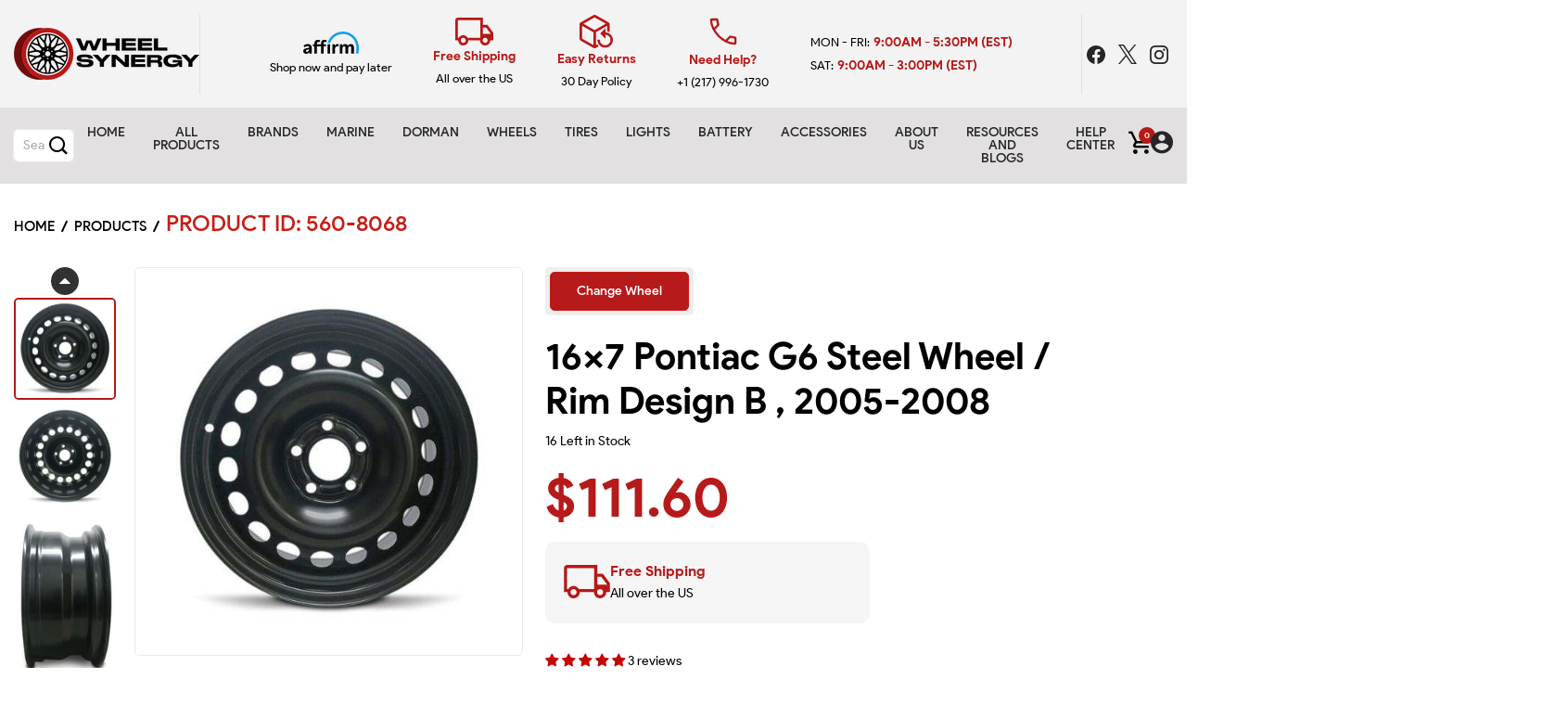

--- FILE ---
content_type: text/html; charset=utf-8
request_url: https://www.wheelsynergy.com/products/560-8068
body_size: 90496
content:
<!doctype html>
<!--[if IE 9]> <html class="ie9 no-js supports-no-cookies" lang="en"> <![endif]-->
<!-- [if (gt IE 9)|!(IE)]><! -->
<html class="no-js supports-no-cookies" lang="en">
  <!-- <![endif] -->

  <head>
    <meta name="google-site-verification" content="GCT8RBc7oZ5Xo9HMrGLjISiK87pSEK-YCDZQAVrt3uU">
    <meta charset="utf-8">
    <meta http-equiv="X-UA-Compatible" content="IE=edge">
    <meta name="viewport" content="width=device-width,initial-scale=1">
    
      <link
        rel="preload"
        as="image"
        href="//www.wheelsynergy.com/cdn/shop/products/bff9ff8971ef5ce40c4d5da7dcfbed5677af2538_508622e5-50fc-4b0e-a1b3-3defff0ebd18_1024x1024.jpg?v=1671425581"
        imagesrcset="//www.wheelsynergy.com/cdn/shop/products/bff9ff8971ef5ce40c4d5da7dcfbed5677af2538_508622e5-50fc-4b0e-a1b3-3defff0ebd18_1024x1024.jpg?v=1671425581 1x, //www.wheelsynergy.com/cdn/shop/products/bff9ff8971ef5ce40c4d5da7dcfbed5677af2538_508622e5-50fc-4b0e-a1b3-3defff0ebd18_2048x2048.jpg?v=1671425581 2x"
        type="image/jpg"
      >
    
    <!-- Preload and apply Gothic A1 font -->
    <link rel="preconnect" href="https://fonts.googleapis.com">
    <link rel="preconnect" href="https://fonts.gstatic.com" crossorigin>
    <link
      rel="preload"
      as="style"
      href="https://fonts.googleapis.com/css2?family=Gothic+A1:wght@400;500;700&display=swap"
    >
    <link
      rel="stylesheet"
      href="https://fonts.googleapis.com/css2?family=Gothic+A1:wght@400;500;700&display=swap"
      media="all"
    >

    <!-- Critical CSS for above-the-fold content -->
    <style>
      .blog-details-top img {
        width: 100%;
        height: auto;
        max-width: 100%;
        display: block;
      }
      .blog-details-content {
        padding: 2rem 1rem;
        font-size: 1rem;
      }
    </style>

    <!-- Preconnects for third-party services -->
    <link rel="preconnect" href="https://www.googletagmanager.com">
    <link rel="preconnect" href="https://connect.facebook.net">
    <!-- <link rel="preconnect" href="https://simpletire.com"> -->
    <link rel="preconnect" href="https://cdn.shopify.com" crossorigin>

    <meta name="theme-color" content="#b71a1b">
    <meta name="facebook-domain-verification" content="5vj0aa7v6f0inihgoxbr9q7zaug8he">
    <meta name="p:domain_verify" content="00dd753d200f2e085b10abe1f79b73c4"><title>
      16x7 Pontiac G6 Steel Wheel / Rim Design B , 2005-2008
      

    </title>

    
      <link rel="canonical" href="https://www.wheelsynergy.com/products/560-8068">
    
<link rel="shortcut icon" href="//www.wheelsynergy.com/cdn/shop/files/icon_32x32.png?v=1673463316" type="image/png"><meta name="description" content="2005-2008 16x7 Pontiac G6 Steel Wheel / Rim Design B- 215/60R16 that are fully compatible with OEM Equipment. Click to see Technical Details"><!-- /snippets/social-meta-tags.liquid -->


  <meta property="og:type" content="product">
  <meta property="og:title" content="16x7 Pontiac G6 Steel Wheel / Rim Design B , 2005-2008">
  
    <meta property="og:image" content="http://www.wheelsynergy.com/cdn/shop/products/cfd8b02423f070f00fe157ab92e691ab6b24f4c6_grande.jpg?v=1671425635">
    <meta property="og:image:secure_url" content="https://www.wheelsynergy.com/cdn/shop/products/cfd8b02423f070f00fe157ab92e691ab6b24f4c6_grande.jpg?v=1671425635">
  
    <meta property="og:image" content="http://www.wheelsynergy.com/cdn/shop/products/e2753d77020fe6681fc45e2b86af59ea7805fc2f_grande.jpg?v=1671425606">
    <meta property="og:image:secure_url" content="https://www.wheelsynergy.com/cdn/shop/products/e2753d77020fe6681fc45e2b86af59ea7805fc2f_grande.jpg?v=1671425606">
  
    <meta property="og:image" content="http://www.wheelsynergy.com/cdn/shop/products/bff9ff8971ef5ce40c4d5da7dcfbed5677af2538_508622e5-50fc-4b0e-a1b3-3defff0ebd18_grande.jpg?v=1671425581">
    <meta property="og:image:secure_url" content="https://www.wheelsynergy.com/cdn/shop/products/bff9ff8971ef5ce40c4d5da7dcfbed5677af2538_508622e5-50fc-4b0e-a1b3-3defff0ebd18_grande.jpg?v=1671425581">
  
  <meta property="og:description" content="2005-2008 16x7 Pontiac G6 Steel Wheel / Rim Design B- 215/60R16 that are fully compatible with OEM Equipment. Click to see Technical Details">
  <meta property="og:price:amount" content="111.60">
  <meta property="og:price:currency" content="USD">

<meta property="og:url" content="https://www.wheelsynergy.com/products/560-8068">
<meta property="og:site_name" content="Wheel Synergy">




  <meta name="twitter:card" content="summary">


  <meta name="twitter:title" content="16x7 Pontiac G6 Steel Wheel / Rim Design B , 2005-2008">
  <meta name="twitter:description" content="2005-2008 16x7 Pontiac G6 Steel Wheel / Rim Design B- 215/60R16 that are fully compatible with OEM Equipment. Click to see Technical Details">
  <meta name="twitter:image" content="https://www.wheelsynergy.com/cdn/shop/products/bff9ff8971ef5ce40c4d5da7dcfbed5677af2538_508622e5-50fc-4b0e-a1b3-3defff0ebd18_grande.jpg?v=1671425581">
  <meta name="twitter:image:width" content="600">
  <meta name="twitter:image:height" content="600">

<!-- Optimized CSS Loading -->
    <link rel="preload" href="//www.wheelsynergy.com/cdn/shop/t/7/assets/timber-customized.css?v=63876719873456056581744900078" as="style" onload="this.rel='stylesheet'">
    <noscript><link rel="stylesheet" href="//www.wheelsynergy.com/cdn/shop/t/7/assets/timber-customized.css?v=63876719873456056581744900078"></noscript><link rel ="preload" href="https://cdn.jsdelivr.net/npm/bootstrap@5.0.2/dist/css/bootstrap.min.css" as="style" onload="this.rel='stylesheet'" integrity="sha384-EVSTQN3/azprG1Anm3QDgpJLIm9Nao0Yz1ztcQTwFspd3yD65VohhpuuCOmLASjC" crossorigin="anonymous">


<link rel ="preload" href="//www.wheelsynergy.com/cdn/shop/t/7/assets/icofont.min.css?v=34488503053569612441686866573" as="style" onload="this.rel='stylesheet'">
<link rel ="preload" href="//www.wheelsynergy.com/cdn/shop/t/7/assets/custom-icons.css?v=76781646910567421921764359180" as="style" onload="this.rel='stylesheet'">








  <link rel ="preload" href="//www.wheelsynergy.com/cdn/shop/t/7/assets/slick-slider.css?v=98065853508920828541654875869" as="style" onload="this.rel='stylesheet'">




<link rel ="preload" href="//www.wheelsynergy.com/cdn/shop/t/7/assets/styles.css?v=70944631725089189791673034069" as="style" onload="this.rel='stylesheet'">
<link rel ="preload" href="//www.wheelsynergy.com/cdn/shop/t/7/assets/style.min.css?v=5867978148287530311675872957" as="style" onload="this.rel='stylesheet'">




<link rel ="preload" href="//www.wheelsynergy.com/cdn/shop/t/7/assets/theme-responsive.css?v=57288554069970689601666456370" as="style" onload="this.rel='stylesheet'">
<link rel ="preload" href="//www.wheelsynergy.com/cdn/shop/t/7/assets/skin-and-color.css?v=18606848402713233621764097244" as="style" onload="this.rel='stylesheet'">

<style data-shopify>
  @font-face {
    font-family: 'Product Sans';
    src: url(//www.wheelsynergy.com/cdn/shop/files/ProductSans-Black.woff?v=14256382852976725883) format('woff');
    font-weight: 900;
    font-style: normal;
    font-display: swap;
}
@font-face {
    font-family: 'Product Sans';
    src: url(//www.wheelsynergy.com/cdn/shop/files/ProductSans-Bold.woff?v=3806594745111751006) format('woff');
    font-weight: bold;
    font-style: normal;
    font-display: swap;
}
@font-face {
    font-family: 'Product Sans';
    src: url(//www.wheelsynergy.com/cdn/shop/files/ProductSans-Medium.woff?v=7148822818365666985) format('woff');
    font-weight: 500;
    font-style: normal;
    font-display: swap;
}
@font-face {
    font-family: 'Product Sans';
    src: url(//www.wheelsynergy.com/cdn/shop/files/ProductSans-Regular.woff?v=12097968458929633835) format('woff');
    font-weight: normal;
    font-style: normal;
    font-display: swap;
}
@font-face {
    font-family: 'Product Sans';
    src: url(//www.wheelsynergy.com/cdn/shop/files/ProductSans-Light.woff?v=9588340071266290963) format('woff');
    font-weight: 300;
    font-style: normal;
    font-display: swap;
}
@font-face {
    font-family: 'Product Sans';
    src: url(//www.wheelsynergy.com/cdn/shop/files/ProductSans-Thin.woff?v=9816584973573025529) format('woff');
    font-weight: 100;
    font-style: normal;
    font-display: swap;
}
@font-face {
  font-family: 'Merriweather';
  font-style: italic;
  font-weight: 400;
  font-display: swap;
  src: url(//www.wheelsynergy.com/cdn/shop/files/Merriweather-Italic.woff?v=16087650567802550835) format('woff');
}
@font-face {
  font-family: 'Merriweather';
  font-style: italic;
  font-weight: 700;
  font-display: swap;
  src: url(//www.wheelsynergy.com/cdn/shop/files/Merriweather-BoldItalic.woff?v=16724782433491635515) format('woff');
}
@font-face {
  font-family: 'Merriweather';
  font-style: normal;
  font-weight: 400;
  font-display: swap;
  src: url(//www.wheelsynergy.com/cdn/shop/files/Merriweather-Regular.woff?v=18058035035998221673) format('woff');
}
@font-face {
  font-family: 'Merriweather';
  font-style: normal;
  font-weight: 700;
  font-display: swap;
  src: url(//www.wheelsynergy.com/cdn/shop/files/Merriweather-Bold.woff?v=15190015418696082744) format('woff');
}
  
.custom-font-primary {
  font-family: 'Product Sans', sans-serif !important;
}
.custom-font-secondary {
  font-family: 'Merriweather', serif !important;
}

  </style>


<link rel ="preload" href="//www.wheelsynergy.com/cdn/shop/t/7/assets/custom-styles.min.css?v=138288146618455212271764359179" as="style" onload="this.rel='stylesheet'">
<link rel ="preload" href="//www.wheelsynergy.com/cdn/shop/t/7/assets/custom-styles-mq.css?v=119341042031992700111686950619" as="style" onload="this.rel='stylesheet'"><style>
.brand-content-wrapper {
background: var(--gray1);
padding: 30px;
border: 1px solid var(--gray2);
border-radius: 10px;
margin-top: 50px;
}
.brand-title {
font-weight: 800;
color: var(--accent1);
}
.help-block.error {
color: var(--accent1) !important;
font-size: 14px;
font-weight: 600;
margin-bottom: 0 !important;
}
.message.success {
margin-bottom: 20px !important;
}
  </style><script>window.performance && window.performance.mark && window.performance.mark('shopify.content_for_header.start');</script><meta name="facebook-domain-verification" content="5vj0aa7v6f0inihgoxbr9q7zaug8he">
<meta name="google-site-verification" content="GCT8RBc7oZ5Xo9HMrGLjISiK87pSEK-YCDZQAVrt3uU">
<meta id="shopify-digital-wallet" name="shopify-digital-wallet" content="/33749499963/digital_wallets/dialog">
<meta name="shopify-checkout-api-token" content="1042a46101d104baf350a33be713c20a">
<meta id="in-context-paypal-metadata" data-shop-id="33749499963" data-venmo-supported="false" data-environment="production" data-locale="en_US" data-paypal-v4="true" data-currency="USD">
<link rel="alternate" type="application/json+oembed" href="https://www.wheelsynergy.com/products/560-8068.oembed">
<script async="async" src="/checkouts/internal/preloads.js?locale=en-US"></script>
<link rel="preconnect" href="https://shop.app" crossorigin="anonymous">
<script async="async" src="https://shop.app/checkouts/internal/preloads.js?locale=en-US&shop_id=33749499963" crossorigin="anonymous"></script>
<script id="apple-pay-shop-capabilities" type="application/json">{"shopId":33749499963,"countryCode":"US","currencyCode":"USD","merchantCapabilities":["supports3DS"],"merchantId":"gid:\/\/shopify\/Shop\/33749499963","merchantName":"Wheel Synergy","requiredBillingContactFields":["postalAddress","email","phone"],"requiredShippingContactFields":["postalAddress","email","phone"],"shippingType":"shipping","supportedNetworks":["visa","masterCard","amex","discover","elo","jcb"],"total":{"type":"pending","label":"Wheel Synergy","amount":"1.00"},"shopifyPaymentsEnabled":true,"supportsSubscriptions":true}</script>
<script id="shopify-features" type="application/json">{"accessToken":"1042a46101d104baf350a33be713c20a","betas":["rich-media-storefront-analytics"],"domain":"www.wheelsynergy.com","predictiveSearch":true,"shopId":33749499963,"locale":"en"}</script>
<script>var Shopify = Shopify || {};
Shopify.shop = "partsynergy.myshopify.com";
Shopify.locale = "en";
Shopify.currency = {"active":"USD","rate":"1.0"};
Shopify.country = "US";
Shopify.theme = {"name":"Wheel Synergy","id":130333933727,"schema_name":null,"schema_version":null,"theme_store_id":null,"role":"main"};
Shopify.theme.handle = "null";
Shopify.theme.style = {"id":null,"handle":null};
Shopify.cdnHost = "www.wheelsynergy.com/cdn";
Shopify.routes = Shopify.routes || {};
Shopify.routes.root = "/";</script>
<script type="module">!function(o){(o.Shopify=o.Shopify||{}).modules=!0}(window);</script>
<script>!function(o){function n(){var o=[];function n(){o.push(Array.prototype.slice.apply(arguments))}return n.q=o,n}var t=o.Shopify=o.Shopify||{};t.loadFeatures=n(),t.autoloadFeatures=n()}(window);</script>
<script>
  window.ShopifyPay = window.ShopifyPay || {};
  window.ShopifyPay.apiHost = "shop.app\/pay";
  window.ShopifyPay.redirectState = null;
</script>
<script id="shop-js-analytics" type="application/json">{"pageType":"product"}</script>
<script defer="defer" async type="module" src="//www.wheelsynergy.com/cdn/shopifycloud/shop-js/modules/v2/client.init-shop-cart-sync_D9rMo2Al.en.esm.js"></script>
<script defer="defer" async type="module" src="//www.wheelsynergy.com/cdn/shopifycloud/shop-js/modules/v2/chunk.common_CxiRFgWq.esm.js"></script>
<script type="module">
  await import("//www.wheelsynergy.com/cdn/shopifycloud/shop-js/modules/v2/client.init-shop-cart-sync_D9rMo2Al.en.esm.js");
await import("//www.wheelsynergy.com/cdn/shopifycloud/shop-js/modules/v2/chunk.common_CxiRFgWq.esm.js");

  window.Shopify.SignInWithShop?.initShopCartSync?.({"fedCMEnabled":true,"windoidEnabled":true});

</script>
<script>
  window.Shopify = window.Shopify || {};
  if (!window.Shopify.featureAssets) window.Shopify.featureAssets = {};
  window.Shopify.featureAssets['shop-js'] = {"shop-cart-sync":["modules/v2/client.shop-cart-sync_B4ZT7whv.en.esm.js","modules/v2/chunk.common_CxiRFgWq.esm.js"],"init-fed-cm":["modules/v2/client.init-fed-cm_BRrGp5G0.en.esm.js","modules/v2/chunk.common_CxiRFgWq.esm.js"],"init-shop-email-lookup-coordinator":["modules/v2/client.init-shop-email-lookup-coordinator_BC540MY1.en.esm.js","modules/v2/chunk.common_CxiRFgWq.esm.js"],"shop-button":["modules/v2/client.shop-button_nlTgGxYh.en.esm.js","modules/v2/chunk.common_CxiRFgWq.esm.js"],"init-shop-cart-sync":["modules/v2/client.init-shop-cart-sync_D9rMo2Al.en.esm.js","modules/v2/chunk.common_CxiRFgWq.esm.js"],"init-windoid":["modules/v2/client.init-windoid_3gKc3KSk.en.esm.js","modules/v2/chunk.common_CxiRFgWq.esm.js"],"shop-login-button":["modules/v2/client.shop-login-button_DMAUQ9OT.en.esm.js","modules/v2/chunk.common_CxiRFgWq.esm.js","modules/v2/chunk.modal_syYdCACb.esm.js"],"shop-cash-offers":["modules/v2/client.shop-cash-offers_CmtUJxLt.en.esm.js","modules/v2/chunk.common_CxiRFgWq.esm.js","modules/v2/chunk.modal_syYdCACb.esm.js"],"shop-toast-manager":["modules/v2/client.shop-toast-manager_yZsKSMhS.en.esm.js","modules/v2/chunk.common_CxiRFgWq.esm.js"],"pay-button":["modules/v2/client.pay-button_Dug2uVVc.en.esm.js","modules/v2/chunk.common_CxiRFgWq.esm.js"],"avatar":["modules/v2/client.avatar_BTnouDA3.en.esm.js"],"init-customer-accounts":["modules/v2/client.init-customer-accounts_ebrhaeXX.en.esm.js","modules/v2/client.shop-login-button_DMAUQ9OT.en.esm.js","modules/v2/chunk.common_CxiRFgWq.esm.js","modules/v2/chunk.modal_syYdCACb.esm.js"],"init-customer-accounts-sign-up":["modules/v2/client.init-customer-accounts-sign-up_6_zNq-7b.en.esm.js","modules/v2/client.shop-login-button_DMAUQ9OT.en.esm.js","modules/v2/chunk.common_CxiRFgWq.esm.js","modules/v2/chunk.modal_syYdCACb.esm.js"],"shop-follow-button":["modules/v2/client.shop-follow-button_2rBiVQsM.en.esm.js","modules/v2/chunk.common_CxiRFgWq.esm.js","modules/v2/chunk.modal_syYdCACb.esm.js"],"init-shop-for-new-customer-accounts":["modules/v2/client.init-shop-for-new-customer-accounts_C6R_yrAL.en.esm.js","modules/v2/client.shop-login-button_DMAUQ9OT.en.esm.js","modules/v2/chunk.common_CxiRFgWq.esm.js","modules/v2/chunk.modal_syYdCACb.esm.js"],"checkout-modal":["modules/v2/client.checkout-modal_Ch6xv_T_.en.esm.js","modules/v2/chunk.common_CxiRFgWq.esm.js","modules/v2/chunk.modal_syYdCACb.esm.js"],"lead-capture":["modules/v2/client.lead-capture_-xSIszTT.en.esm.js","modules/v2/chunk.common_CxiRFgWq.esm.js","modules/v2/chunk.modal_syYdCACb.esm.js"],"shop-login":["modules/v2/client.shop-login_DwdOaDcq.en.esm.js","modules/v2/chunk.common_CxiRFgWq.esm.js","modules/v2/chunk.modal_syYdCACb.esm.js"],"payment-terms":["modules/v2/client.payment-terms_DQmF-n60.en.esm.js","modules/v2/chunk.common_CxiRFgWq.esm.js","modules/v2/chunk.modal_syYdCACb.esm.js"]};
</script>
<script id="__st">var __st={"a":33749499963,"offset":-21600,"reqid":"4c8bcd5f-247f-4ddc-8aed-ca3c2e5564b5-1766085270","pageurl":"www.wheelsynergy.com\/products\/560-8068","u":"1f3394445ee3","p":"product","rtyp":"product","rid":7560894120095};</script>
<script>window.ShopifyPaypalV4VisibilityTracking = true;</script>
<script id="captcha-bootstrap">!function(){'use strict';const t='contact',e='account',n='new_comment',o=[[t,t],['blogs',n],['comments',n],[t,'customer']],c=[[e,'customer_login'],[e,'guest_login'],[e,'recover_customer_password'],[e,'create_customer']],r=t=>t.map((([t,e])=>`form[action*='/${t}']:not([data-nocaptcha='true']) input[name='form_type'][value='${e}']`)).join(','),a=t=>()=>t?[...document.querySelectorAll(t)].map((t=>t.form)):[];function s(){const t=[...o],e=r(t);return a(e)}const i='password',u='form_key',d=['recaptcha-v3-token','g-recaptcha-response','h-captcha-response',i],f=()=>{try{return window.sessionStorage}catch{return}},m='__shopify_v',_=t=>t.elements[u];function p(t,e,n=!1){try{const o=window.sessionStorage,c=JSON.parse(o.getItem(e)),{data:r}=function(t){const{data:e,action:n}=t;return t[m]||n?{data:e,action:n}:{data:t,action:n}}(c);for(const[e,n]of Object.entries(r))t.elements[e]&&(t.elements[e].value=n);n&&o.removeItem(e)}catch(o){console.error('form repopulation failed',{error:o})}}const l='form_type',E='cptcha';function T(t){t.dataset[E]=!0}const w=window,h=w.document,L='Shopify',v='ce_forms',y='captcha';let A=!1;((t,e)=>{const n=(g='f06e6c50-85a8-45c8-87d0-21a2b65856fe',I='https://cdn.shopify.com/shopifycloud/storefront-forms-hcaptcha/ce_storefront_forms_captcha_hcaptcha.v1.5.2.iife.js',D={infoText:'Protected by hCaptcha',privacyText:'Privacy',termsText:'Terms'},(t,e,n)=>{const o=w[L][v],c=o.bindForm;if(c)return c(t,g,e,D).then(n);var r;o.q.push([[t,g,e,D],n]),r=I,A||(h.body.append(Object.assign(h.createElement('script'),{id:'captcha-provider',async:!0,src:r})),A=!0)});var g,I,D;w[L]=w[L]||{},w[L][v]=w[L][v]||{},w[L][v].q=[],w[L][y]=w[L][y]||{},w[L][y].protect=function(t,e){n(t,void 0,e),T(t)},Object.freeze(w[L][y]),function(t,e,n,w,h,L){const[v,y,A,g]=function(t,e,n){const i=e?o:[],u=t?c:[],d=[...i,...u],f=r(d),m=r(i),_=r(d.filter((([t,e])=>n.includes(e))));return[a(f),a(m),a(_),s()]}(w,h,L),I=t=>{const e=t.target;return e instanceof HTMLFormElement?e:e&&e.form},D=t=>v().includes(t);t.addEventListener('submit',(t=>{const e=I(t);if(!e)return;const n=D(e)&&!e.dataset.hcaptchaBound&&!e.dataset.recaptchaBound,o=_(e),c=g().includes(e)&&(!o||!o.value);(n||c)&&t.preventDefault(),c&&!n&&(function(t){try{if(!f())return;!function(t){const e=f();if(!e)return;const n=_(t);if(!n)return;const o=n.value;o&&e.removeItem(o)}(t);const e=Array.from(Array(32),(()=>Math.random().toString(36)[2])).join('');!function(t,e){_(t)||t.append(Object.assign(document.createElement('input'),{type:'hidden',name:u})),t.elements[u].value=e}(t,e),function(t,e){const n=f();if(!n)return;const o=[...t.querySelectorAll(`input[type='${i}']`)].map((({name:t})=>t)),c=[...d,...o],r={};for(const[a,s]of new FormData(t).entries())c.includes(a)||(r[a]=s);n.setItem(e,JSON.stringify({[m]:1,action:t.action,data:r}))}(t,e)}catch(e){console.error('failed to persist form',e)}}(e),e.submit())}));const S=(t,e)=>{t&&!t.dataset[E]&&(n(t,e.some((e=>e===t))),T(t))};for(const o of['focusin','change'])t.addEventListener(o,(t=>{const e=I(t);D(e)&&S(e,y())}));const B=e.get('form_key'),M=e.get(l),P=B&&M;t.addEventListener('DOMContentLoaded',(()=>{const t=y();if(P)for(const e of t)e.elements[l].value===M&&p(e,B);[...new Set([...A(),...v().filter((t=>'true'===t.dataset.shopifyCaptcha))])].forEach((e=>S(e,t)))}))}(h,new URLSearchParams(w.location.search),n,t,e,['guest_login'])})(!0,!0)}();</script>
<script integrity="sha256-4kQ18oKyAcykRKYeNunJcIwy7WH5gtpwJnB7kiuLZ1E=" data-source-attribution="shopify.loadfeatures" defer="defer" src="//www.wheelsynergy.com/cdn/shopifycloud/storefront/assets/storefront/load_feature-a0a9edcb.js" crossorigin="anonymous"></script>
<script crossorigin="anonymous" defer="defer" src="//www.wheelsynergy.com/cdn/shopifycloud/storefront/assets/shopify_pay/storefront-65b4c6d7.js?v=20250812"></script>
<script data-source-attribution="shopify.dynamic_checkout.dynamic.init">var Shopify=Shopify||{};Shopify.PaymentButton=Shopify.PaymentButton||{isStorefrontPortableWallets:!0,init:function(){window.Shopify.PaymentButton.init=function(){};var t=document.createElement("script");t.src="https://www.wheelsynergy.com/cdn/shopifycloud/portable-wallets/latest/portable-wallets.en.js",t.type="module",document.head.appendChild(t)}};
</script>
<script data-source-attribution="shopify.dynamic_checkout.buyer_consent">
  function portableWalletsHideBuyerConsent(e){var t=document.getElementById("shopify-buyer-consent"),n=document.getElementById("shopify-subscription-policy-button");t&&n&&(t.classList.add("hidden"),t.setAttribute("aria-hidden","true"),n.removeEventListener("click",e))}function portableWalletsShowBuyerConsent(e){var t=document.getElementById("shopify-buyer-consent"),n=document.getElementById("shopify-subscription-policy-button");t&&n&&(t.classList.remove("hidden"),t.removeAttribute("aria-hidden"),n.addEventListener("click",e))}window.Shopify?.PaymentButton&&(window.Shopify.PaymentButton.hideBuyerConsent=portableWalletsHideBuyerConsent,window.Shopify.PaymentButton.showBuyerConsent=portableWalletsShowBuyerConsent);
</script>
<script data-source-attribution="shopify.dynamic_checkout.cart.bootstrap">document.addEventListener("DOMContentLoaded",(function(){function t(){return document.querySelector("shopify-accelerated-checkout-cart, shopify-accelerated-checkout")}if(t())Shopify.PaymentButton.init();else{new MutationObserver((function(e,n){t()&&(Shopify.PaymentButton.init(),n.disconnect())})).observe(document.body,{childList:!0,subtree:!0})}}));
</script>
<link id="shopify-accelerated-checkout-styles" rel="stylesheet" media="screen" href="https://www.wheelsynergy.com/cdn/shopifycloud/portable-wallets/latest/accelerated-checkout-backwards-compat.css" crossorigin="anonymous">
<style id="shopify-accelerated-checkout-cart">
        #shopify-buyer-consent {
  margin-top: 1em;
  display: inline-block;
  width: 100%;
}

#shopify-buyer-consent.hidden {
  display: none;
}

#shopify-subscription-policy-button {
  background: none;
  border: none;
  padding: 0;
  text-decoration: underline;
  font-size: inherit;
  cursor: pointer;
}

#shopify-subscription-policy-button::before {
  box-shadow: none;
}

      </style>

<script>window.performance && window.performance.mark && window.performance.mark('shopify.content_for_header.end');</script>
    <!-- /snippets/oldIE-js.liquid -->


<!--[if lt IE 9]>
<script src="//cdnjs.cloudflare.com/ajax/libs/html5shiv/3.7.2/html5shiv.min.js" type="text/javascript"></script>
<script src="//www.wheelsynergy.com/cdn/shop/t/7/assets/respond.min.js?v=52248677837542619231654875864" type="text/javascript"></script>
<link href="//www.wheelsynergy.com/cdn/shop/t/7/assets/respond-proxy.html" id="respond-proxy" rel="respond-proxy" />
<link href="//www.wheelsynergy.com/search?q=8573b7bb510afca7a10477fd9df54d14" id="respond-redirect" rel="respond-redirect" />
<script src="//www.wheelsynergy.com/search?q=8573b7bb510afca7a10477fd9df54d14" type="text/javascript"></script>
<![endif]-->


<!-- Your update file include here -->
<script src="//www.wheelsynergy.com/cdn/shop/t/7/assets/modernizr-3.5.0.min.js?v=129302752053281709951654875854" defer></script>
  


<script>
/*! jQuery v3.7.0 | (c) OpenJS Foundation and other contributors | jquery.org/license */
!function(e,t){"use strict";"object"==typeof module&&"object"==typeof module.exports?module.exports=e.document?t(e,!0):function(e){if(!e.document)throw new Error("jQuery requires a window with a document");return t(e)}:t(e)}("undefined"!=typeof window?window:this,function(ie,e){"use strict";var oe=[],r=Object.getPrototypeOf,ae=oe.slice,g=oe.flat?function(e){return oe.flat.call(e)}:function(e){return oe.concat.apply([],e)},s=oe.push,se=oe.indexOf,n={},i=n.toString,ue=n.hasOwnProperty,o=ue.toString,a=o.call(Object),le={},v=function(e){return"function"==typeof e&&"number"!=typeof e.nodeType&&"function"!=typeof e.item},y=function(e){return null!=e&&e===e.window},C=ie.document,u={type:!0,src:!0,nonce:!0,noModule:!0};function m(e,t,n){var r,i,o=(n=n||C).createElement("script");if(o.text=e,t)for(r in u)(i=t[r]||t.getAttribute&&t.getAttribute(r))&&o.setAttribute(r,i);n.head.appendChild(o).parentNode.removeChild(o)}function x(e){return null==e?e+"":"object"==typeof e||"function"==typeof e?n[i.call(e)]||"object":typeof e}var t="3.7.0",l=/HTML$/i,ce=function(e,t){return new ce.fn.init(e,t)};function c(e){var t=!!e&&"length"in e&&e.length,n=x(e);return!v(e)&&!y(e)&&("array"===n||0===t||"number"==typeof t&&0<t&&t-1 in e)}function fe(e,t){return e.nodeName&&e.nodeName.toLowerCase()===t.toLowerCase()}ce.fn=ce.prototype={jquery:t,constructor:ce,length:0,toArray:function(){return ae.call(this)},get:function(e){return null==e?ae.call(this):e<0?this[e+this.length]:this[e]},pushStack:function(e){var t=ce.merge(this.constructor(),e);return t.prevObject=this,t},each:function(e){return ce.each(this,e)},map:function(n){return this.pushStack(ce.map(this,function(e,t){return n.call(e,t,e)}))},slice:function(){return this.pushStack(ae.apply(this,arguments))},first:function(){return this.eq(0)},last:function(){return this.eq(-1)},even:function(){return this.pushStack(ce.grep(this,function(e,t){return(t+1)%2}))},odd:function(){return this.pushStack(ce.grep(this,function(e,t){return t%2}))},eq:function(e){var t=this.length,n=+e+(e<0?t:0);return this.pushStack(0<=n&&n<t?[this[n]]:[])},end:function(){return this.prevObject||this.constructor()},push:s,sort:oe.sort,splice:oe.splice},ce.extend=ce.fn.extend=function(){var e,t,n,r,i,o,a=arguments[0]||{},s=1,u=arguments.length,l=!1;for("boolean"==typeof a&&(l=a,a=arguments[s]||{},s++),"object"==typeof a||v(a)||(a={}),s===u&&(a=this,s--);s<u;s++)if(null!=(e=arguments[s]))for(t in e)r=e[t],"__proto__"!==t&&a!==r&&(l&&r&&(ce.isPlainObject(r)||(i=Array.isArray(r)))?(n=a[t],o=i&&!Array.isArray(n)?[]:i||ce.isPlainObject(n)?n:{},i=!1,a[t]=ce.extend(l,o,r)):void 0!==r&&(a[t]=r));return a},ce.extend({expando:"jQuery"+(t+Math.random()).replace(/\D/g,""),isReady:!0,error:function(e){throw new Error(e)},noop:function(){},isPlainObject:function(e){var t,n;return!(!e||"[object Object]"!==i.call(e))&&(!(t=r(e))||"function"==typeof(n=ue.call(t,"constructor")&&t.constructor)&&o.call(n)===a)},isEmptyObject:function(e){var t;for(t in e)return!1;return!0},globalEval:function(e,t,n){m(e,{nonce:t&&t.nonce},n)},each:function(e,t){var n,r=0;if(c(e)){for(n=e.length;r<n;r++)if(!1===t.call(e[r],r,e[r]))break}else for(r in e)if(!1===t.call(e[r],r,e[r]))break;return e},text:function(e){var t,n="",r=0,i=e.nodeType;if(i){if(1===i||9===i||11===i)return e.textContent;if(3===i||4===i)return e.nodeValue}else while(t=e[r++])n+=ce.text(t);return n},makeArray:function(e,t){var n=t||[];return null!=e&&(c(Object(e))?ce.merge(n,"string"==typeof e?[e]:e):s.call(n,e)),n},inArray:function(e,t,n){return null==t?-1:se.call(t,e,n)},isXMLDoc:function(e){var t=e&&e.namespaceURI,n=e&&(e.ownerDocument||e).documentElement;return!l.test(t||n&&n.nodeName||"HTML")},merge:function(e,t){for(var n=+t.length,r=0,i=e.length;r<n;r++)e[i++]=t[r];return e.length=i,e},grep:function(e,t,n){for(var r=[],i=0,o=e.length,a=!n;i<o;i++)!t(e[i],i)!==a&&r.push(e[i]);return r},map:function(e,t,n){var r,i,o=0,a=[];if(c(e))for(r=e.length;o<r;o++)null!=(i=t(e[o],o,n))&&a.push(i);else for(o in e)null!=(i=t(e[o],o,n))&&a.push(i);return g(a)},guid:1,support:le}),"function"==typeof Symbol&&(ce.fn[Symbol.iterator]=oe[Symbol.iterator]),ce.each("Boolean Number String Function Array Date RegExp Object Error Symbol".split(" "),function(e,t){n["[object "+t+"]"]=t.toLowerCase()});var pe=oe.pop,de=oe.sort,he=oe.splice,ge="[\\x20\\t\\r\\n\\f]",ve=new RegExp("^"+ge+"+|((?:^|[^\\\\])(?:\\\\.)*)"+ge+"+$","g");ce.contains=function(e,t){var n=t&&t.parentNode;return e===n||!(!n||1!==n.nodeType||!(e.contains?e.contains(n):e.compareDocumentPosition&&16&e.compareDocumentPosition(n)))};var f=/([\0-\x1f\x7f]|^-?\d)|^-$|[^\x80-\uFFFF\w-]/g;function p(e,t){return t?"\0"===e?"\ufffd":e.slice(0,-1)+"\\"+e.charCodeAt(e.length-1).toString(16)+" ":"\\"+e}ce.escapeSelector=function(e){return(e+"").replace(f,p)};var ye=C,me=s;!function(){var e,b,w,o,a,T,r,C,d,i,k=me,S=ce.expando,E=0,n=0,s=W(),c=W(),u=W(),h=W(),l=function(e,t){return e===t&&(a=!0),0},f="checked|selected|async|autofocus|autoplay|controls|defer|disabled|hidden|ismap|loop|multiple|open|readonly|required|scoped",t="(?:\\\\[\\da-fA-F]{1,6}"+ge+"?|\\\\[^\\r\\n\\f]|[\\w-]|[^\0-\\x7f])+",p="\\["+ge+"*("+t+")(?:"+ge+"*([*^$|!~]?=)"+ge+"*(?:'((?:\\\\.|[^\\\\'])*)'|\"((?:\\\\.|[^\\\\\"])*)\"|("+t+"))|)"+ge+"*\\]",g=":("+t+")(?:\\((('((?:\\\\.|[^\\\\'])*)'|\"((?:\\\\.|[^\\\\\"])*)\")|((?:\\\\.|[^\\\\()[\\]]|"+p+")*)|.*)\\)|)",v=new RegExp(ge+"+","g"),y=new RegExp("^"+ge+"*,"+ge+"*"),m=new RegExp("^"+ge+"*([>+~]|"+ge+")"+ge+"*"),x=new RegExp(ge+"|>"),j=new RegExp(g),A=new RegExp("^"+t+"$"),D={ID:new RegExp("^#("+t+")"),CLASS:new RegExp("^\\.("+t+")"),TAG:new RegExp("^("+t+"|[*])"),ATTR:new RegExp("^"+p),PSEUDO:new RegExp("^"+g),CHILD:new RegExp("^:(only|first|last|nth|nth-last)-(child|of-type)(?:\\("+ge+"*(even|odd|(([+-]|)(\\d*)n|)"+ge+"*(?:([+-]|)"+ge+"*(\\d+)|))"+ge+"*\\)|)","i"),bool:new RegExp("^(?:"+f+")$","i"),needsContext:new RegExp("^"+ge+"*[>+~]|:(even|odd|eq|gt|lt|nth|first|last)(?:\\("+ge+"*((?:-\\d)?\\d*)"+ge+"*\\)|)(?=[^-]|$)","i")},N=/^(?:input|select|textarea|button)$/i,q=/^h\d$/i,L=/^(?:#([\w-]+)|(\w+)|\.([\w-]+))$/,H=/[+~]/,O=new RegExp("\\\\[\\da-fA-F]{1,6}"+ge+"?|\\\\([^\\r\\n\\f])","g"),P=function(e,t){var n="0x"+e.slice(1)-65536;return t||(n<0?String.fromCharCode(n+65536):String.fromCharCode(n>>10|55296,1023&n|56320))},R=function(){V()},M=J(function(e){return!0===e.disabled&&fe(e,"fieldset")},{dir:"parentNode",next:"legend"});try{k.apply(oe=ae.call(ye.childNodes),ye.childNodes),oe[ye.childNodes.length].nodeType}catch(e){k={apply:function(e,t){me.apply(e,ae.call(t))},call:function(e){me.apply(e,ae.call(arguments,1))}}}function I(t,e,n,r){var i,o,a,s,u,l,c,f=e&&e.ownerDocument,p=e?e.nodeType:9;if(n=n||[],"string"!=typeof t||!t||1!==p&&9!==p&&11!==p)return n;if(!r&&(V(e),e=e||T,C)){if(11!==p&&(u=L.exec(t)))if(i=u[1]){if(9===p){if(!(a=e.getElementById(i)))return n;if(a.id===i)return k.call(n,a),n}else if(f&&(a=f.getElementById(i))&&I.contains(e,a)&&a.id===i)return k.call(n,a),n}else{if(u[2])return k.apply(n,e.getElementsByTagName(t)),n;if((i=u[3])&&e.getElementsByClassName)return k.apply(n,e.getElementsByClassName(i)),n}if(!(h[t+" "]||d&&d.test(t))){if(c=t,f=e,1===p&&(x.test(t)||m.test(t))){(f=H.test(t)&&z(e.parentNode)||e)==e&&le.scope||((s=e.getAttribute("id"))?s=ce.escapeSelector(s):e.setAttribute("id",s=S)),o=(l=Y(t)).length;while(o--)l[o]=(s?"#"+s:":scope")+" "+Q(l[o]);c=l.join(",")}try{return k.apply(n,f.querySelectorAll(c)),n}catch(e){h(t,!0)}finally{s===S&&e.removeAttribute("id")}}}return re(t.replace(ve,"$1"),e,n,r)}function W(){var r=[];return function e(t,n){return r.push(t+" ")>b.cacheLength&&delete e[r.shift()],e[t+" "]=n}}function F(e){return e[S]=!0,e}function $(e){var t=T.createElement("fieldset");try{return!!e(t)}catch(e){return!1}finally{t.parentNode&&t.parentNode.removeChild(t),t=null}}function B(t){return function(e){return fe(e,"input")&&e.type===t}}function _(t){return function(e){return(fe(e,"input")||fe(e,"button"))&&e.type===t}}function X(t){return function(e){return"form"in e?e.parentNode&&!1===e.disabled?"label"in e?"label"in e.parentNode?e.parentNode.disabled===t:e.disabled===t:e.isDisabled===t||e.isDisabled!==!t&&M(e)===t:e.disabled===t:"label"in e&&e.disabled===t}}function U(a){return F(function(o){return o=+o,F(function(e,t){var n,r=a([],e.length,o),i=r.length;while(i--)e[n=r[i]]&&(e[n]=!(t[n]=e[n]))})})}function z(e){return e&&"undefined"!=typeof e.getElementsByTagName&&e}function V(e){var t,n=e?e.ownerDocument||e:ye;return n!=T&&9===n.nodeType&&n.documentElement&&(r=(T=n).documentElement,C=!ce.isXMLDoc(T),i=r.matches||r.webkitMatchesSelector||r.msMatchesSelector,ye!=T&&(t=T.defaultView)&&t.top!==t&&t.addEventListener("unload",R),le.getById=$(function(e){return r.appendChild(e).id=ce.expando,!T.getElementsByName||!T.getElementsByName(ce.expando).length}),le.disconnectedMatch=$(function(e){return i.call(e,"*")}),le.scope=$(function(){return T.querySelectorAll(":scope")}),le.cssHas=$(function(){try{return T.querySelector(":has(*,:jqfake)"),!1}catch(e){return!0}}),le.getById?(b.filter.ID=function(e){var t=e.replace(O,P);return function(e){return e.getAttribute("id")===t}},b.find.ID=function(e,t){if("undefined"!=typeof t.getElementById&&C){var n=t.getElementById(e);return n?[n]:[]}}):(b.filter.ID=function(e){var n=e.replace(O,P);return function(e){var t="undefined"!=typeof e.getAttributeNode&&e.getAttributeNode("id");return t&&t.value===n}},b.find.ID=function(e,t){if("undefined"!=typeof t.getElementById&&C){var n,r,i,o=t.getElementById(e);if(o){if((n=o.getAttributeNode("id"))&&n.value===e)return[o];i=t.getElementsByName(e),r=0;while(o=i[r++])if((n=o.getAttributeNode("id"))&&n.value===e)return[o]}return[]}}),b.find.TAG=function(e,t){return"undefined"!=typeof t.getElementsByTagName?t.getElementsByTagName(e):t.querySelectorAll(e)},b.find.CLASS=function(e,t){if("undefined"!=typeof t.getElementsByClassName&&C)return t.getElementsByClassName(e)},d=[],$(function(e){var t;r.appendChild(e).innerHTML="<a id='"+S+"' href='' disabled='disabled'></a><select id='"+S+"-\r\\' disabled='disabled'><option selected=''></option></select>",e.querySelectorAll("[selected]").length||d.push("\\["+ge+"*(?:value|"+f+")"),e.querySelectorAll("[id~="+S+"-]").length||d.push("~="),e.querySelectorAll("a#"+S+"+*").length||d.push(".#.+[+~]"),e.querySelectorAll(":checked").length||d.push(":checked"),(t=T.createElement("input")).setAttribute("type","hidden"),e.appendChild(t).setAttribute("name","D"),r.appendChild(e).disabled=!0,2!==e.querySelectorAll(":disabled").length&&d.push(":enabled",":disabled"),(t=T.createElement("input")).setAttribute("name",""),e.appendChild(t),e.querySelectorAll("[name='']").length||d.push("\\["+ge+"*name"+ge+"*="+ge+"*(?:''|\"\")")}),le.cssHas||d.push(":has"),d=d.length&&new RegExp(d.join("|")),l=function(e,t){if(e===t)return a=!0,0;var n=!e.compareDocumentPosition-!t.compareDocumentPosition;return n||(1&(n=(e.ownerDocument||e)==(t.ownerDocument||t)?e.compareDocumentPosition(t):1)||!le.sortDetached&&t.compareDocumentPosition(e)===n?e===T||e.ownerDocument==ye&&I.contains(ye,e)?-1:t===T||t.ownerDocument==ye&&I.contains(ye,t)?1:o?se.call(o,e)-se.call(o,t):0:4&n?-1:1)}),T}for(e in I.matches=function(e,t){return I(e,null,null,t)},I.matchesSelector=function(e,t){if(V(e),C&&!h[t+" "]&&(!d||!d.test(t)))try{var n=i.call(e,t);if(n||le.disconnectedMatch||e.document&&11!==e.document.nodeType)return n}catch(e){h(t,!0)}return 0<I(t,T,null,[e]).length},I.contains=function(e,t){return(e.ownerDocument||e)!=T&&V(e),ce.contains(e,t)},I.attr=function(e,t){(e.ownerDocument||e)!=T&&V(e);var n=b.attrHandle[t.toLowerCase()],r=n&&ue.call(b.attrHandle,t.toLowerCase())?n(e,t,!C):void 0;return void 0!==r?r:e.getAttribute(t)},I.error=function(e){throw new Error("Syntax error, unrecognized expression: "+e)},ce.uniqueSort=function(e){var t,n=[],r=0,i=0;if(a=!le.sortStable,o=!le.sortStable&&ae.call(e,0),de.call(e,l),a){while(t=e[i++])t===e[i]&&(r=n.push(i));while(r--)he.call(e,n[r],1)}return o=null,e},ce.fn.uniqueSort=function(){return this.pushStack(ce.uniqueSort(ae.apply(this)))},(b=ce.expr={cacheLength:50,createPseudo:F,match:D,attrHandle:{},find:{},relative:{">":{dir:"parentNode",first:!0}," ":{dir:"parentNode"},"+":{dir:"previousSibling",first:!0},"~":{dir:"previousSibling"}},preFilter:{ATTR:function(e){return e[1]=e[1].replace(O,P),e[3]=(e[3]||e[4]||e[5]||"").replace(O,P),"~="===e[2]&&(e[3]=" "+e[3]+" "),e.slice(0,4)},CHILD:function(e){return e[1]=e[1].toLowerCase(),"nth"===e[1].slice(0,3)?(e[3]||I.error(e[0]),e[4]=+(e[4]?e[5]+(e[6]||1):2*("even"===e[3]||"odd"===e[3])),e[5]=+(e[7]+e[8]||"odd"===e[3])):e[3]&&I.error(e[0]),e},PSEUDO:function(e){var t,n=!e[6]&&e[2];return D.CHILD.test(e[0])?null:(e[3]?e[2]=e[4]||e[5]||"":n&&j.test(n)&&(t=Y(n,!0))&&(t=n.indexOf(")",n.length-t)-n.length)&&(e[0]=e[0].slice(0,t),e[2]=n.slice(0,t)),e.slice(0,3))}},filter:{TAG:function(e){var t=e.replace(O,P).toLowerCase();return"*"===e?function(){return!0}:function(e){return fe(e,t)}},CLASS:function(e){var t=s[e+" "];return t||(t=new RegExp("(^|"+ge+")"+e+"("+ge+"|$)"))&&s(e,function(e){return t.test("string"==typeof e.className&&e.className||"undefined"!=typeof e.getAttribute&&e.getAttribute("class")||"")})},ATTR:function(n,r,i){return function(e){var t=I.attr(e,n);return null==t?"!="===r:!r||(t+="","="===r?t===i:"!="===r?t!==i:"^="===r?i&&0===t.indexOf(i):"*="===r?i&&-1<t.indexOf(i):"$="===r?i&&t.slice(-i.length)===i:"~="===r?-1<(" "+t.replace(v," ")+" ").indexOf(i):"|="===r&&(t===i||t.slice(0,i.length+1)===i+"-"))}},CHILD:function(d,e,t,h,g){var v="nth"!==d.slice(0,3),y="last"!==d.slice(-4),m="of-type"===e;return 1===h&&0===g?function(e){return!!e.parentNode}:function(e,t,n){var r,i,o,a,s,u=v!==y?"nextSibling":"previousSibling",l=e.parentNode,c=m&&e.nodeName.toLowerCase(),f=!n&&!m,p=!1;if(l){if(v){while(u){o=e;while(o=o[u])if(m?fe(o,c):1===o.nodeType)return!1;s=u="only"===d&&!s&&"nextSibling"}return!0}if(s=[y?l.firstChild:l.lastChild],y&&f){p=(a=(r=(i=l[S]||(l[S]={}))[d]||[])[0]===E&&r[1])&&r[2],o=a&&l.childNodes[a];while(o=++a&&o&&o[u]||(p=a=0)||s.pop())if(1===o.nodeType&&++p&&o===e){i[d]=[E,a,p];break}}else if(f&&(p=a=(r=(i=e[S]||(e[S]={}))[d]||[])[0]===E&&r[1]),!1===p)while(o=++a&&o&&o[u]||(p=a=0)||s.pop())if((m?fe(o,c):1===o.nodeType)&&++p&&(f&&((i=o[S]||(o[S]={}))[d]=[E,p]),o===e))break;return(p-=g)===h||p%h==0&&0<=p/h}}},PSEUDO:function(e,o){var t,a=b.pseudos[e]||b.setFilters[e.toLowerCase()]||I.error("unsupported pseudo: "+e);return a[S]?a(o):1<a.length?(t=[e,e,"",o],b.setFilters.hasOwnProperty(e.toLowerCase())?F(function(e,t){var n,r=a(e,o),i=r.length;while(i--)e[n=se.call(e,r[i])]=!(t[n]=r[i])}):function(e){return a(e,0,t)}):a}},pseudos:{not:F(function(e){var r=[],i=[],s=ne(e.replace(ve,"$1"));return s[S]?F(function(e,t,n,r){var i,o=s(e,null,r,[]),a=e.length;while(a--)(i=o[a])&&(e[a]=!(t[a]=i))}):function(e,t,n){return r[0]=e,s(r,null,n,i),r[0]=null,!i.pop()}}),has:F(function(t){return function(e){return 0<I(t,e).length}}),contains:F(function(t){return t=t.replace(O,P),function(e){return-1<(e.textContent||ce.text(e)).indexOf(t)}}),lang:F(function(n){return A.test(n||"")||I.error("unsupported lang: "+n),n=n.replace(O,P).toLowerCase(),function(e){var t;do{if(t=C?e.lang:e.getAttribute("xml:lang")||e.getAttribute("lang"))return(t=t.toLowerCase())===n||0===t.indexOf(n+"-")}while((e=e.parentNode)&&1===e.nodeType);return!1}}),target:function(e){var t=ie.location&&ie.location.hash;return t&&t.slice(1)===e.id},root:function(e){return e===r},focus:function(e){return e===function(){try{return T.activeElement}catch(e){}}()&&T.hasFocus()&&!!(e.type||e.href||~e.tabIndex)},enabled:X(!1),disabled:X(!0),checked:function(e){return fe(e,"input")&&!!e.checked||fe(e,"option")&&!!e.selected},selected:function(e){return e.parentNode&&e.parentNode.selectedIndex,!0===e.selected},empty:function(e){for(e=e.firstChild;e;e=e.nextSibling)if(e.nodeType<6)return!1;return!0},parent:function(e){return!b.pseudos.empty(e)},header:function(e){return q.test(e.nodeName)},input:function(e){return N.test(e.nodeName)},button:function(e){return fe(e,"input")&&"button"===e.type||fe(e,"button")},text:function(e){var t;return fe(e,"input")&&"text"===e.type&&(null==(t=e.getAttribute("type"))||"text"===t.toLowerCase())},first:U(function(){return[0]}),last:U(function(e,t){return[t-1]}),eq:U(function(e,t,n){return[n<0?n+t:n]}),even:U(function(e,t){for(var n=0;n<t;n+=2)e.push(n);return e}),odd:U(function(e,t){for(var n=1;n<t;n+=2)e.push(n);return e}),lt:U(function(e,t,n){var r;for(r=n<0?n+t:t<n?t:n;0<=--r;)e.push(r);return e}),gt:U(function(e,t,n){for(var r=n<0?n+t:n;++r<t;)e.push(r);return e})}}).pseudos.nth=b.pseudos.eq,{radio:!0,checkbox:!0,file:!0,password:!0,image:!0})b.pseudos[e]=B(e);for(e in{submit:!0,reset:!0})b.pseudos[e]=_(e);function G(){}function Y(e,t){var n,r,i,o,a,s,u,l=c[e+" "];if(l)return t?0:l.slice(0);a=e,s=[],u=b.preFilter;while(a){for(o in n&&!(r=y.exec(a))||(r&&(a=a.slice(r[0].length)||a),s.push(i=[])),n=!1,(r=m.exec(a))&&(n=r.shift(),i.push({value:n,type:r[0].replace(ve," ")}),a=a.slice(n.length)),b.filter)!(r=D[o].exec(a))||u[o]&&!(r=u[o](r))||(n=r.shift(),i.push({value:n,type:o,matches:r}),a=a.slice(n.length));if(!n)break}return t?a.length:a?I.error(e):c(e,s).slice(0)}function Q(e){for(var t=0,n=e.length,r="";t<n;t++)r+=e[t].value;return r}function J(a,e,t){var s=e.dir,u=e.next,l=u||s,c=t&&"parentNode"===l,f=n++;return e.first?function(e,t,n){while(e=e[s])if(1===e.nodeType||c)return a(e,t,n);return!1}:function(e,t,n){var r,i,o=[E,f];if(n){while(e=e[s])if((1===e.nodeType||c)&&a(e,t,n))return!0}else while(e=e[s])if(1===e.nodeType||c)if(i=e[S]||(e[S]={}),u&&fe(e,u))e=e[s]||e;else{if((r=i[l])&&r[0]===E&&r[1]===f)return o[2]=r[2];if((i[l]=o)[2]=a(e,t,n))return!0}return!1}}function K(i){return 1<i.length?function(e,t,n){var r=i.length;while(r--)if(!i[r](e,t,n))return!1;return!0}:i[0]}function Z(e,t,n,r,i){for(var o,a=[],s=0,u=e.length,l=null!=t;s<u;s++)(o=e[s])&&(n&&!n(o,r,i)||(a.push(o),l&&t.push(s)));return a}function ee(d,h,g,v,y,e){return v&&!v[S]&&(v=ee(v)),y&&!y[S]&&(y=ee(y,e)),F(function(e,t,n,r){var i,o,a,s,u=[],l=[],c=t.length,f=e||function(e,t,n){for(var r=0,i=t.length;r<i;r++)I(e,t[r],n);return n}(h||"*",n.nodeType?[n]:n,[]),p=!d||!e&&h?f:Z(f,u,d,n,r);if(g?g(p,s=y||(e?d:c||v)?[]:t,n,r):s=p,v){i=Z(s,l),v(i,[],n,r),o=i.length;while(o--)(a=i[o])&&(s[l[o]]=!(p[l[o]]=a))}if(e){if(y||d){if(y){i=[],o=s.length;while(o--)(a=s[o])&&i.push(p[o]=a);y(null,s=[],i,r)}o=s.length;while(o--)(a=s[o])&&-1<(i=y?se.call(e,a):u[o])&&(e[i]=!(t[i]=a))}}else s=Z(s===t?s.splice(c,s.length):s),y?y(null,t,s,r):k.apply(t,s)})}function te(e){for(var i,t,n,r=e.length,o=b.relative[e[0].type],a=o||b.relative[" "],s=o?1:0,u=J(function(e){return e===i},a,!0),l=J(function(e){return-1<se.call(i,e)},a,!0),c=[function(e,t,n){var r=!o&&(n||t!=w)||((i=t).nodeType?u(e,t,n):l(e,t,n));return i=null,r}];s<r;s++)if(t=b.relative[e[s].type])c=[J(K(c),t)];else{if((t=b.filter[e[s].type].apply(null,e[s].matches))[S]){for(n=++s;n<r;n++)if(b.relative[e[n].type])break;return ee(1<s&&K(c),1<s&&Q(e.slice(0,s-1).concat({value:" "===e[s-2].type?"*":""})).replace(ve,"$1"),t,s<n&&te(e.slice(s,n)),n<r&&te(e=e.slice(n)),n<r&&Q(e))}c.push(t)}return K(c)}function ne(e,t){var n,v,y,m,x,r,i=[],o=[],a=u[e+" "];if(!a){t||(t=Y(e)),n=t.length;while(n--)(a=te(t[n]))[S]?i.push(a):o.push(a);(a=u(e,(v=o,m=0<(y=i).length,x=0<v.length,r=function(e,t,n,r,i){var o,a,s,u=0,l="0",c=e&&[],f=[],p=w,d=e||x&&b.find.TAG("*",i),h=E+=null==p?1:Math.random()||.1,g=d.length;for(i&&(w=t==T||t||i);l!==g&&null!=(o=d[l]);l++){if(x&&o){a=0,t||o.ownerDocument==T||(V(o),n=!C);while(s=v[a++])if(s(o,t||T,n)){k.call(r,o);break}i&&(E=h)}m&&((o=!s&&o)&&u--,e&&c.push(o))}if(u+=l,m&&l!==u){a=0;while(s=y[a++])s(c,f,t,n);if(e){if(0<u)while(l--)c[l]||f[l]||(f[l]=pe.call(r));f=Z(f)}k.apply(r,f),i&&!e&&0<f.length&&1<u+y.length&&ce.uniqueSort(r)}return i&&(E=h,w=p),c},m?F(r):r))).selector=e}return a}function re(e,t,n,r){var i,o,a,s,u,l="function"==typeof e&&e,c=!r&&Y(e=l.selector||e);if(n=n||[],1===c.length){if(2<(o=c[0]=c[0].slice(0)).length&&"ID"===(a=o[0]).type&&9===t.nodeType&&C&&b.relative[o[1].type]){if(!(t=(b.find.ID(a.matches[0].replace(O,P),t)||[])[0]))return n;l&&(t=t.parentNode),e=e.slice(o.shift().value.length)}i=D.needsContext.test(e)?0:o.length;while(i--){if(a=o[i],b.relative[s=a.type])break;if((u=b.find[s])&&(r=u(a.matches[0].replace(O,P),H.test(o[0].type)&&z(t.parentNode)||t))){if(o.splice(i,1),!(e=r.length&&Q(o)))return k.apply(n,r),n;break}}}return(l||ne(e,c))(r,t,!C,n,!t||H.test(e)&&z(t.parentNode)||t),n}G.prototype=b.filters=b.pseudos,b.setFilters=new G,le.sortStable=S.split("").sort(l).join("")===S,V(),le.sortDetached=$(function(e){return 1&e.compareDocumentPosition(T.createElement("fieldset"))}),ce.find=I,ce.expr[":"]=ce.expr.pseudos,ce.unique=ce.uniqueSort,I.compile=ne,I.select=re,I.setDocument=V,I.escape=ce.escapeSelector,I.getText=ce.text,I.isXML=ce.isXMLDoc,I.selectors=ce.expr,I.support=ce.support,I.uniqueSort=ce.uniqueSort}();var d=function(e,t,n){var r=[],i=void 0!==n;while((e=e[t])&&9!==e.nodeType)if(1===e.nodeType){if(i&&ce(e).is(n))break;r.push(e)}return r},h=function(e,t){for(var n=[];e;e=e.nextSibling)1===e.nodeType&&e!==t&&n.push(e);return n},b=ce.expr.match.needsContext,w=/^<([a-z][^\/\0>:\x20\t\r\n\f]*)[\x20\t\r\n\f]*\/?>(?:<\/\1>|)$/i;function T(e,n,r){return v(n)?ce.grep(e,function(e,t){return!!n.call(e,t,e)!==r}):n.nodeType?ce.grep(e,function(e){return e===n!==r}):"string"!=typeof n?ce.grep(e,function(e){return-1<se.call(n,e)!==r}):ce.filter(n,e,r)}ce.filter=function(e,t,n){var r=t[0];return n&&(e=":not("+e+")"),1===t.length&&1===r.nodeType?ce.find.matchesSelector(r,e)?[r]:[]:ce.find.matches(e,ce.grep(t,function(e){return 1===e.nodeType}))},ce.fn.extend({find:function(e){var t,n,r=this.length,i=this;if("string"!=typeof e)return this.pushStack(ce(e).filter(function(){for(t=0;t<r;t++)if(ce.contains(i[t],this))return!0}));for(n=this.pushStack([]),t=0;t<r;t++)ce.find(e,i[t],n);return 1<r?ce.uniqueSort(n):n},filter:function(e){return this.pushStack(T(this,e||[],!1))},not:function(e){return this.pushStack(T(this,e||[],!0))},is:function(e){return!!T(this,"string"==typeof e&&b.test(e)?ce(e):e||[],!1).length}});var k,S=/^(?:\s*(<[\w\W]+>)[^>]*|#([\w-]+))$/;(ce.fn.init=function(e,t,n){var r,i;if(!e)return this;if(n=n||k,"string"==typeof e){if(!(r="<"===e[0]&&">"===e[e.length-1]&&3<=e.length?[null,e,null]:S.exec(e))||!r[1]&&t)return!t||t.jquery?(t||n).find(e):this.constructor(t).find(e);if(r[1]){if(t=t instanceof ce?t[0]:t,ce.merge(this,ce.parseHTML(r[1],t&&t.nodeType?t.ownerDocument||t:C,!0)),w.test(r[1])&&ce.isPlainObject(t))for(r in t)v(this[r])?this[r](t[r]):this.attr(r,t[r]);return this}return(i=C.getElementById(r[2]))&&(this[0]=i,this.length=1),this}return e.nodeType?(this[0]=e,this.length=1,this):v(e)?void 0!==n.ready?n.ready(e):e(ce):ce.makeArray(e,this)}).prototype=ce.fn,k=ce(C);var E=/^(?:parents|prev(?:Until|All))/,j={children:!0,contents:!0,next:!0,prev:!0};function A(e,t){while((e=e[t])&&1!==e.nodeType);return e}ce.fn.extend({has:function(e){var t=ce(e,this),n=t.length;return this.filter(function(){for(var e=0;e<n;e++)if(ce.contains(this,t[e]))return!0})},closest:function(e,t){var n,r=0,i=this.length,o=[],a="string"!=typeof e&&ce(e);if(!b.test(e))for(;r<i;r++)for(n=this[r];n&&n!==t;n=n.parentNode)if(n.nodeType<11&&(a?-1<a.index(n):1===n.nodeType&&ce.find.matchesSelector(n,e))){o.push(n);break}return this.pushStack(1<o.length?ce.uniqueSort(o):o)},index:function(e){return e?"string"==typeof e?se.call(ce(e),this[0]):se.call(this,e.jquery?e[0]:e):this[0]&&this[0].parentNode?this.first().prevAll().length:-1},add:function(e,t){return this.pushStack(ce.uniqueSort(ce.merge(this.get(),ce(e,t))))},addBack:function(e){return this.add(null==e?this.prevObject:this.prevObject.filter(e))}}),ce.each({parent:function(e){var t=e.parentNode;return t&&11!==t.nodeType?t:null},parents:function(e){return d(e,"parentNode")},parentsUntil:function(e,t,n){return d(e,"parentNode",n)},next:function(e){return A(e,"nextSibling")},prev:function(e){return A(e,"previousSibling")},nextAll:function(e){return d(e,"nextSibling")},prevAll:function(e){return d(e,"previousSibling")},nextUntil:function(e,t,n){return d(e,"nextSibling",n)},prevUntil:function(e,t,n){return d(e,"previousSibling",n)},siblings:function(e){return h((e.parentNode||{}).firstChild,e)},children:function(e){return h(e.firstChild)},contents:function(e){return null!=e.contentDocument&&r(e.contentDocument)?e.contentDocument:(fe(e,"template")&&(e=e.content||e),ce.merge([],e.childNodes))}},function(r,i){ce.fn[r]=function(e,t){var n=ce.map(this,i,e);return"Until"!==r.slice(-5)&&(t=e),t&&"string"==typeof t&&(n=ce.filter(t,n)),1<this.length&&(j[r]||ce.uniqueSort(n),E.test(r)&&n.reverse()),this.pushStack(n)}});var D=/[^\x20\t\r\n\f]+/g;function N(e){return e}function q(e){throw e}function L(e,t,n,r){var i;try{e&&v(i=e.promise)?i.call(e).done(t).fail(n):e&&v(i=e.then)?i.call(e,t,n):t.apply(void 0,[e].slice(r))}catch(e){n.apply(void 0,[e])}}ce.Callbacks=function(r){var e,n;r="string"==typeof r?(e=r,n={},ce.each(e.match(D)||[],function(e,t){n[t]=!0}),n):ce.extend({},r);var i,t,o,a,s=[],u=[],l=-1,c=function(){for(a=a||r.once,o=i=!0;u.length;l=-1){t=u.shift();while(++l<s.length)!1===s[l].apply(t[0],t[1])&&r.stopOnFalse&&(l=s.length,t=!1)}r.memory||(t=!1),i=!1,a&&(s=t?[]:"")},f={add:function(){return s&&(t&&!i&&(l=s.length-1,u.push(t)),function n(e){ce.each(e,function(e,t){v(t)?r.unique&&f.has(t)||s.push(t):t&&t.length&&"string"!==x(t)&&n(t)})}(arguments),t&&!i&&c()),this},remove:function(){return ce.each(arguments,function(e,t){var n;while(-1<(n=ce.inArray(t,s,n)))s.splice(n,1),n<=l&&l--}),this},has:function(e){return e?-1<ce.inArray(e,s):0<s.length},empty:function(){return s&&(s=[]),this},disable:function(){return a=u=[],s=t="",this},disabled:function(){return!s},lock:function(){return a=u=[],t||i||(s=t=""),this},locked:function(){return!!a},fireWith:function(e,t){return a||(t=[e,(t=t||[]).slice?t.slice():t],u.push(t),i||c()),this},fire:function(){return f.fireWith(this,arguments),this},fired:function(){return!!o}};return f},ce.extend({Deferred:function(e){var o=[["notify","progress",ce.Callbacks("memory"),ce.Callbacks("memory"),2],["resolve","done",ce.Callbacks("once memory"),ce.Callbacks("once memory"),0,"resolved"],["reject","fail",ce.Callbacks("once memory"),ce.Callbacks("once memory"),1,"rejected"]],i="pending",a={state:function(){return i},always:function(){return s.done(arguments).fail(arguments),this},"catch":function(e){return a.then(null,e)},pipe:function(){var i=arguments;return ce.Deferred(function(r){ce.each(o,function(e,t){var n=v(i[t[4]])&&i[t[4]];s[t[1]](function(){var e=n&&n.apply(this,arguments);e&&v(e.promise)?e.promise().progress(r.notify).done(r.resolve).fail(r.reject):r[t[0]+"With"](this,n?[e]:arguments)})}),i=null}).promise()},then:function(t,n,r){var u=0;function l(i,o,a,s){return function(){var n=this,r=arguments,e=function(){var e,t;if(!(i<u)){if((e=a.apply(n,r))===o.promise())throw new TypeError("Thenable self-resolution");t=e&&("object"==typeof e||"function"==typeof e)&&e.then,v(t)?s?t.call(e,l(u,o,N,s),l(u,o,q,s)):(u++,t.call(e,l(u,o,N,s),l(u,o,q,s),l(u,o,N,o.notifyWith))):(a!==N&&(n=void 0,r=[e]),(s||o.resolveWith)(n,r))}},t=s?e:function(){try{e()}catch(e){ce.Deferred.exceptionHook&&ce.Deferred.exceptionHook(e,t.error),u<=i+1&&(a!==q&&(n=void 0,r=[e]),o.rejectWith(n,r))}};i?t():(ce.Deferred.getErrorHook?t.error=ce.Deferred.getErrorHook():ce.Deferred.getStackHook&&(t.error=ce.Deferred.getStackHook()),ie.setTimeout(t))}}return ce.Deferred(function(e){o[0][3].add(l(0,e,v(r)?r:N,e.notifyWith)),o[1][3].add(l(0,e,v(t)?t:N)),o[2][3].add(l(0,e,v(n)?n:q))}).promise()},promise:function(e){return null!=e?ce.extend(e,a):a}},s={};return ce.each(o,function(e,t){var n=t[2],r=t[5];a[t[1]]=n.add,r&&n.add(function(){i=r},o[3-e][2].disable,o[3-e][3].disable,o[0][2].lock,o[0][3].lock),n.add(t[3].fire),s[t[0]]=function(){return s[t[0]+"With"](this===s?void 0:this,arguments),this},s[t[0]+"With"]=n.fireWith}),a.promise(s),e&&e.call(s,s),s},when:function(e){var n=arguments.length,t=n,r=Array(t),i=ae.call(arguments),o=ce.Deferred(),a=function(t){return function(e){r[t]=this,i[t]=1<arguments.length?ae.call(arguments):e,--n||o.resolveWith(r,i)}};if(n<=1&&(L(e,o.done(a(t)).resolve,o.reject,!n),"pending"===o.state()||v(i[t]&&i[t].then)))return o.then();while(t--)L(i[t],a(t),o.reject);return o.promise()}});var H=/^(Eval|Internal|Range|Reference|Syntax|Type|URI)Error$/;ce.Deferred.exceptionHook=function(e,t){ie.console&&ie.console.warn&&e&&H.test(e.name)&&ie.console.warn("jQuery.Deferred exception: "+e.message,e.stack,t)},ce.readyException=function(e){ie.setTimeout(function(){throw e})};var O=ce.Deferred();function P(){C.removeEventListener("DOMContentLoaded",P),ie.removeEventListener("load",P),ce.ready()}ce.fn.ready=function(e){return O.then(e)["catch"](function(e){ce.readyException(e)}),this},ce.extend({isReady:!1,readyWait:1,ready:function(e){(!0===e?--ce.readyWait:ce.isReady)||(ce.isReady=!0)!==e&&0<--ce.readyWait||O.resolveWith(C,[ce])}}),ce.ready.then=O.then,"complete"===C.readyState||"loading"!==C.readyState&&!C.documentElement.doScroll?ie.setTimeout(ce.ready):(C.addEventListener("DOMContentLoaded",P),ie.addEventListener("load",P));var R=function(e,t,n,r,i,o,a){var s=0,u=e.length,l=null==n;if("object"===x(n))for(s in i=!0,n)R(e,t,s,n[s],!0,o,a);else if(void 0!==r&&(i=!0,v(r)||(a=!0),l&&(a?(t.call(e,r),t=null):(l=t,t=function(e,t,n){return l.call(ce(e),n)})),t))for(;s<u;s++)t(e[s],n,a?r:r.call(e[s],s,t(e[s],n)));return i?e:l?t.call(e):u?t(e[0],n):o},M=/^-ms-/,I=/-([a-z])/g;function W(e,t){return t.toUpperCase()}function F(e){return e.replace(M,"ms-").replace(I,W)}var $=function(e){return 1===e.nodeType||9===e.nodeType||!+e.nodeType};function B(){this.expando=ce.expando+B.uid++}B.uid=1,B.prototype={cache:function(e){var t=e[this.expando];return t||(t={},$(e)&&(e.nodeType?e[this.expando]=t:Object.defineProperty(e,this.expando,{value:t,configurable:!0}))),t},set:function(e,t,n){var r,i=this.cache(e);if("string"==typeof t)i[F(t)]=n;else for(r in t)i[F(r)]=t[r];return i},get:function(e,t){return void 0===t?this.cache(e):e[this.expando]&&e[this.expando][F(t)]},access:function(e,t,n){return void 0===t||t&&"string"==typeof t&&void 0===n?this.get(e,t):(this.set(e,t,n),void 0!==n?n:t)},remove:function(e,t){var n,r=e[this.expando];if(void 0!==r){if(void 0!==t){n=(t=Array.isArray(t)?t.map(F):(t=F(t))in r?[t]:t.match(D)||[]).length;while(n--)delete r[t[n]]}(void 0===t||ce.isEmptyObject(r))&&(e.nodeType?e[this.expando]=void 0:delete e[this.expando])}},hasData:function(e){var t=e[this.expando];return void 0!==t&&!ce.isEmptyObject(t)}};var _=new B,X=new B,U=/^(?:\{[\w\W]*\}|\[[\w\W]*\])$/,z=/[A-Z]/g;function V(e,t,n){var r,i;if(void 0===n&&1===e.nodeType)if(r="data-"+t.replace(z,"-$&").toLowerCase(),"string"==typeof(n=e.getAttribute(r))){try{n="true"===(i=n)||"false"!==i&&("null"===i?null:i===+i+""?+i:U.test(i)?JSON.parse(i):i)}catch(e){}X.set(e,t,n)}else n=void 0;return n}ce.extend({hasData:function(e){return X.hasData(e)||_.hasData(e)},data:function(e,t,n){return X.access(e,t,n)},removeData:function(e,t){X.remove(e,t)},_data:function(e,t,n){return _.access(e,t,n)},_removeData:function(e,t){_.remove(e,t)}}),ce.fn.extend({data:function(n,e){var t,r,i,o=this[0],a=o&&o.attributes;if(void 0===n){if(this.length&&(i=X.get(o),1===o.nodeType&&!_.get(o,"hasDataAttrs"))){t=a.length;while(t--)a[t]&&0===(r=a[t].name).indexOf("data-")&&(r=F(r.slice(5)),V(o,r,i[r]));_.set(o,"hasDataAttrs",!0)}return i}return"object"==typeof n?this.each(function(){X.set(this,n)}):R(this,function(e){var t;if(o&&void 0===e)return void 0!==(t=X.get(o,n))?t:void 0!==(t=V(o,n))?t:void 0;this.each(function(){X.set(this,n,e)})},null,e,1<arguments.length,null,!0)},removeData:function(e){return this.each(function(){X.remove(this,e)})}}),ce.extend({queue:function(e,t,n){var r;if(e)return t=(t||"fx")+"queue",r=_.get(e,t),n&&(!r||Array.isArray(n)?r=_.access(e,t,ce.makeArray(n)):r.push(n)),r||[]},dequeue:function(e,t){t=t||"fx";var n=ce.queue(e,t),r=n.length,i=n.shift(),o=ce._queueHooks(e,t);"inprogress"===i&&(i=n.shift(),r--),i&&("fx"===t&&n.unshift("inprogress"),delete o.stop,i.call(e,function(){ce.dequeue(e,t)},o)),!r&&o&&o.empty.fire()},_queueHooks:function(e,t){var n=t+"queueHooks";return _.get(e,n)||_.access(e,n,{empty:ce.Callbacks("once memory").add(function(){_.remove(e,[t+"queue",n])})})}}),ce.fn.extend({queue:function(t,n){var e=2;return"string"!=typeof t&&(n=t,t="fx",e--),arguments.length<e?ce.queue(this[0],t):void 0===n?this:this.each(function(){var e=ce.queue(this,t,n);ce._queueHooks(this,t),"fx"===t&&"inprogress"!==e[0]&&ce.dequeue(this,t)})},dequeue:function(e){return this.each(function(){ce.dequeue(this,e)})},clearQueue:function(e){return this.queue(e||"fx",[])},promise:function(e,t){var n,r=1,i=ce.Deferred(),o=this,a=this.length,s=function(){--r||i.resolveWith(o,[o])};"string"!=typeof e&&(t=e,e=void 0),e=e||"fx";while(a--)(n=_.get(o[a],e+"queueHooks"))&&n.empty&&(r++,n.empty.add(s));return s(),i.promise(t)}});var G=/[+-]?(?:\d*\.|)\d+(?:[eE][+-]?\d+|)/.source,Y=new RegExp("^(?:([+-])=|)("+G+")([a-z%]*)$","i"),Q=["Top","Right","Bottom","Left"],J=C.documentElement,K=function(e){return ce.contains(e.ownerDocument,e)},Z={composed:!0};J.getRootNode&&(K=function(e){return ce.contains(e.ownerDocument,e)||e.getRootNode(Z)===e.ownerDocument});var ee=function(e,t){return"none"===(e=t||e).style.display||""===e.style.display&&K(e)&&"none"===ce.css(e,"display")};function te(e,t,n,r){var i,o,a=20,s=r?function(){return r.cur()}:function(){return ce.css(e,t,"")},u=s(),l=n&&n[3]||(ce.cssNumber[t]?"":"px"),c=e.nodeType&&(ce.cssNumber[t]||"px"!==l&&+u)&&Y.exec(ce.css(e,t));if(c&&c[3]!==l){u/=2,l=l||c[3],c=+u||1;while(a--)ce.style(e,t,c+l),(1-o)*(1-(o=s()/u||.5))<=0&&(a=0),c/=o;c*=2,ce.style(e,t,c+l),n=n||[]}return n&&(c=+c||+u||0,i=n[1]?c+(n[1]+1)*n[2]:+n[2],r&&(r.unit=l,r.start=c,r.end=i)),i}var ne={};function re(e,t){for(var n,r,i,o,a,s,u,l=[],c=0,f=e.length;c<f;c++)(r=e[c]).style&&(n=r.style.display,t?("none"===n&&(l[c]=_.get(r,"display")||null,l[c]||(r.style.display="")),""===r.style.display&&ee(r)&&(l[c]=(u=a=o=void 0,a=(i=r).ownerDocument,s=i.nodeName,(u=ne[s])||(o=a.body.appendChild(a.createElement(s)),u=ce.css(o,"display"),o.parentNode.removeChild(o),"none"===u&&(u="block"),ne[s]=u)))):"none"!==n&&(l[c]="none",_.set(r,"display",n)));for(c=0;c<f;c++)null!=l[c]&&(e[c].style.display=l[c]);return e}ce.fn.extend({show:function(){return re(this,!0)},hide:function(){return re(this)},toggle:function(e){return"boolean"==typeof e?e?this.show():this.hide():this.each(function(){ee(this)?ce(this).show():ce(this).hide()})}});var xe,be,we=/^(?:checkbox|radio)$/i,Te=/<([a-z][^\/\0>\x20\t\r\n\f]*)/i,Ce=/^$|^module$|\/(?:java|ecma)script/i;xe=C.createDocumentFragment().appendChild(C.createElement("div")),(be=C.createElement("input")).setAttribute("type","radio"),be.setAttribute("checked","checked"),be.setAttribute("name","t"),xe.appendChild(be),le.checkClone=xe.cloneNode(!0).cloneNode(!0).lastChild.checked,xe.innerHTML="<textarea>x</textarea>",le.noCloneChecked=!!xe.cloneNode(!0).lastChild.defaultValue,xe.innerHTML="<option></option>",le.option=!!xe.lastChild;var ke={thead:[1,"<table>","</table>"],col:[2,"<table><colgroup>","</colgroup></table>"],tr:[2,"<table><tbody>","</tbody></table>"],td:[3,"<table><tbody><tr>","</tr></tbody></table>"],_default:[0,"",""]};function Se(e,t){var n;return n="undefined"!=typeof e.getElementsByTagName?e.getElementsByTagName(t||"*"):"undefined"!=typeof e.querySelectorAll?e.querySelectorAll(t||"*"):[],void 0===t||t&&fe(e,t)?ce.merge([e],n):n}function Ee(e,t){for(var n=0,r=e.length;n<r;n++)_.set(e[n],"globalEval",!t||_.get(t[n],"globalEval"))}ke.tbody=ke.tfoot=ke.colgroup=ke.caption=ke.thead,ke.th=ke.td,le.option||(ke.optgroup=ke.option=[1,"<select multiple='multiple'>","</select>"]);var je=/<|&#?\w+;/;function Ae(e,t,n,r,i){for(var o,a,s,u,l,c,f=t.createDocumentFragment(),p=[],d=0,h=e.length;d<h;d++)if((o=e[d])||0===o)if("object"===x(o))ce.merge(p,o.nodeType?[o]:o);else if(je.test(o)){a=a||f.appendChild(t.createElement("div")),s=(Te.exec(o)||["",""])[1].toLowerCase(),u=ke[s]||ke._default,a.innerHTML=u[1]+ce.htmlPrefilter(o)+u[2],c=u[0];while(c--)a=a.lastChild;ce.merge(p,a.childNodes),(a=f.firstChild).textContent=""}else p.push(t.createTextNode(o));f.textContent="",d=0;while(o=p[d++])if(r&&-1<ce.inArray(o,r))i&&i.push(o);else if(l=K(o),a=Se(f.appendChild(o),"script"),l&&Ee(a),n){c=0;while(o=a[c++])Ce.test(o.type||"")&&n.push(o)}return f}var De=/^([^.]*)(?:\.(.+)|)/;function Ne(){return!0}function qe(){return!1}function Le(e,t,n,r,i,o){var a,s;if("object"==typeof t){for(s in"string"!=typeof n&&(r=r||n,n=void 0),t)Le(e,s,n,r,t[s],o);return e}if(null==r&&null==i?(i=n,r=n=void 0):null==i&&("string"==typeof n?(i=r,r=void 0):(i=r,r=n,n=void 0)),!1===i)i=qe;else if(!i)return e;return 1===o&&(a=i,(i=function(e){return ce().off(e),a.apply(this,arguments)}).guid=a.guid||(a.guid=ce.guid++)),e.each(function(){ce.event.add(this,t,i,r,n)})}function He(e,r,t){t?(_.set(e,r,!1),ce.event.add(e,r,{namespace:!1,handler:function(e){var t,n=_.get(this,r);if(1&e.isTrigger&&this[r]){if(n)(ce.event.special[r]||{}).delegateType&&e.stopPropagation();else if(n=ae.call(arguments),_.set(this,r,n),this[r](),t=_.get(this,r),_.set(this,r,!1),n!==t)return e.stopImmediatePropagation(),e.preventDefault(),t}else n&&(_.set(this,r,ce.event.trigger(n[0],n.slice(1),this)),e.stopPropagation(),e.isImmediatePropagationStopped=Ne)}})):void 0===_.get(e,r)&&ce.event.add(e,r,Ne)}ce.event={global:{},add:function(t,e,n,r,i){var o,a,s,u,l,c,f,p,d,h,g,v=_.get(t);if($(t)){n.handler&&(n=(o=n).handler,i=o.selector),i&&ce.find.matchesSelector(J,i),n.guid||(n.guid=ce.guid++),(u=v.events)||(u=v.events=Object.create(null)),(a=v.handle)||(a=v.handle=function(e){return"undefined"!=typeof ce&&ce.event.triggered!==e.type?ce.event.dispatch.apply(t,arguments):void 0}),l=(e=(e||"").match(D)||[""]).length;while(l--)d=g=(s=De.exec(e[l])||[])[1],h=(s[2]||"").split(".").sort(),d&&(f=ce.event.special[d]||{},d=(i?f.delegateType:f.bindType)||d,f=ce.event.special[d]||{},c=ce.extend({type:d,origType:g,data:r,handler:n,guid:n.guid,selector:i,needsContext:i&&ce.expr.match.needsContext.test(i),namespace:h.join(".")},o),(p=u[d])||((p=u[d]=[]).delegateCount=0,f.setup&&!1!==f.setup.call(t,r,h,a)||t.addEventListener&&t.addEventListener(d,a)),f.add&&(f.add.call(t,c),c.handler.guid||(c.handler.guid=n.guid)),i?p.splice(p.delegateCount++,0,c):p.push(c),ce.event.global[d]=!0)}},remove:function(e,t,n,r,i){var o,a,s,u,l,c,f,p,d,h,g,v=_.hasData(e)&&_.get(e);if(v&&(u=v.events)){l=(t=(t||"").match(D)||[""]).length;while(l--)if(d=g=(s=De.exec(t[l])||[])[1],h=(s[2]||"").split(".").sort(),d){f=ce.event.special[d]||{},p=u[d=(r?f.delegateType:f.bindType)||d]||[],s=s[2]&&new RegExp("(^|\\.)"+h.join("\\.(?:.*\\.|)")+"(\\.|$)"),a=o=p.length;while(o--)c=p[o],!i&&g!==c.origType||n&&n.guid!==c.guid||s&&!s.test(c.namespace)||r&&r!==c.selector&&("**"!==r||!c.selector)||(p.splice(o,1),c.selector&&p.delegateCount--,f.remove&&f.remove.call(e,c));a&&!p.length&&(f.teardown&&!1!==f.teardown.call(e,h,v.handle)||ce.removeEvent(e,d,v.handle),delete u[d])}else for(d in u)ce.event.remove(e,d+t[l],n,r,!0);ce.isEmptyObject(u)&&_.remove(e,"handle events")}},dispatch:function(e){var t,n,r,i,o,a,s=new Array(arguments.length),u=ce.event.fix(e),l=(_.get(this,"events")||Object.create(null))[u.type]||[],c=ce.event.special[u.type]||{};for(s[0]=u,t=1;t<arguments.length;t++)s[t]=arguments[t];if(u.delegateTarget=this,!c.preDispatch||!1!==c.preDispatch.call(this,u)){a=ce.event.handlers.call(this,u,l),t=0;while((i=a[t++])&&!u.isPropagationStopped()){u.currentTarget=i.elem,n=0;while((o=i.handlers[n++])&&!u.isImmediatePropagationStopped())u.rnamespace&&!1!==o.namespace&&!u.rnamespace.test(o.namespace)||(u.handleObj=o,u.data=o.data,void 0!==(r=((ce.event.special[o.origType]||{}).handle||o.handler).apply(i.elem,s))&&!1===(u.result=r)&&(u.preventDefault(),u.stopPropagation()))}return c.postDispatch&&c.postDispatch.call(this,u),u.result}},handlers:function(e,t){var n,r,i,o,a,s=[],u=t.delegateCount,l=e.target;if(u&&l.nodeType&&!("click"===e.type&&1<=e.button))for(;l!==this;l=l.parentNode||this)if(1===l.nodeType&&("click"!==e.type||!0!==l.disabled)){for(o=[],a={},n=0;n<u;n++)void 0===a[i=(r=t[n]).selector+" "]&&(a[i]=r.needsContext?-1<ce(i,this).index(l):ce.find(i,this,null,[l]).length),a[i]&&o.push(r);o.length&&s.push({elem:l,handlers:o})}return l=this,u<t.length&&s.push({elem:l,handlers:t.slice(u)}),s},addProp:function(t,e){Object.defineProperty(ce.Event.prototype,t,{enumerable:!0,configurable:!0,get:v(e)?function(){if(this.originalEvent)return e(this.originalEvent)}:function(){if(this.originalEvent)return this.originalEvent[t]},set:function(e){Object.defineProperty(this,t,{enumerable:!0,configurable:!0,writable:!0,value:e})}})},fix:function(e){return e[ce.expando]?e:new ce.Event(e)},special:{load:{noBubble:!0},click:{setup:function(e){var t=this||e;return we.test(t.type)&&t.click&&fe(t,"input")&&He(t,"click",!0),!1},trigger:function(e){var t=this||e;return we.test(t.type)&&t.click&&fe(t,"input")&&He(t,"click"),!0},_default:function(e){var t=e.target;return we.test(t.type)&&t.click&&fe(t,"input")&&_.get(t,"click")||fe(t,"a")}},beforeunload:{postDispatch:function(e){void 0!==e.result&&e.originalEvent&&(e.originalEvent.returnValue=e.result)}}}},ce.removeEvent=function(e,t,n){e.removeEventListener&&e.removeEventListener(t,n)},ce.Event=function(e,t){if(!(this instanceof ce.Event))return new ce.Event(e,t);e&&e.type?(this.originalEvent=e,this.type=e.type,this.isDefaultPrevented=e.defaultPrevented||void 0===e.defaultPrevented&&!1===e.returnValue?Ne:qe,this.target=e.target&&3===e.target.nodeType?e.target.parentNode:e.target,this.currentTarget=e.currentTarget,this.relatedTarget=e.relatedTarget):this.type=e,t&&ce.extend(this,t),this.timeStamp=e&&e.timeStamp||Date.now(),this[ce.expando]=!0},ce.Event.prototype={constructor:ce.Event,isDefaultPrevented:qe,isPropagationStopped:qe,isImmediatePropagationStopped:qe,isSimulated:!1,preventDefault:function(){var e=this.originalEvent;this.isDefaultPrevented=Ne,e&&!this.isSimulated&&e.preventDefault()},stopPropagation:function(){var e=this.originalEvent;this.isPropagationStopped=Ne,e&&!this.isSimulated&&e.stopPropagation()},stopImmediatePropagation:function(){var e=this.originalEvent;this.isImmediatePropagationStopped=Ne,e&&!this.isSimulated&&e.stopImmediatePropagation(),this.stopPropagation()}},ce.each({altKey:!0,bubbles:!0,cancelable:!0,changedTouches:!0,ctrlKey:!0,detail:!0,eventPhase:!0,metaKey:!0,pageX:!0,pageY:!0,shiftKey:!0,view:!0,"char":!0,code:!0,charCode:!0,key:!0,keyCode:!0,button:!0,buttons:!0,clientX:!0,clientY:!0,offsetX:!0,offsetY:!0,pointerId:!0,pointerType:!0,screenX:!0,screenY:!0,targetTouches:!0,toElement:!0,touches:!0,which:!0},ce.event.addProp),ce.each({focus:"focusin",blur:"focusout"},function(r,i){function o(e){if(C.documentMode){var t=_.get(this,"handle"),n=ce.event.fix(e);n.type="focusin"===e.type?"focus":"blur",n.isSimulated=!0,t(e),n.target===n.currentTarget&&t(n)}else ce.event.simulate(i,e.target,ce.event.fix(e))}ce.event.special[r]={setup:function(){var e;if(He(this,r,!0),!C.documentMode)return!1;(e=_.get(this,i))||this.addEventListener(i,o),_.set(this,i,(e||0)+1)},trigger:function(){return He(this,r),!0},teardown:function(){var e;if(!C.documentMode)return!1;(e=_.get(this,i)-1)?_.set(this,i,e):(this.removeEventListener(i,o),_.remove(this,i))},_default:function(e){return _.get(e.target,r)},delegateType:i},ce.event.special[i]={setup:function(){var e=this.ownerDocument||this.document||this,t=C.documentMode?this:e,n=_.get(t,i);n||(C.documentMode?this.addEventListener(i,o):e.addEventListener(r,o,!0)),_.set(t,i,(n||0)+1)},teardown:function(){var e=this.ownerDocument||this.document||this,t=C.documentMode?this:e,n=_.get(t,i)-1;n?_.set(t,i,n):(C.documentMode?this.removeEventListener(i,o):e.removeEventListener(r,o,!0),_.remove(t,i))}}}),ce.each({mouseenter:"mouseover",mouseleave:"mouseout",pointerenter:"pointerover",pointerleave:"pointerout"},function(e,i){ce.event.special[e]={delegateType:i,bindType:i,handle:function(e){var t,n=e.relatedTarget,r=e.handleObj;return n&&(n===this||ce.contains(this,n))||(e.type=r.origType,t=r.handler.apply(this,arguments),e.type=i),t}}}),ce.fn.extend({on:function(e,t,n,r){return Le(this,e,t,n,r)},one:function(e,t,n,r){return Le(this,e,t,n,r,1)},off:function(e,t,n){var r,i;if(e&&e.preventDefault&&e.handleObj)return r=e.handleObj,ce(e.delegateTarget).off(r.namespace?r.origType+"."+r.namespace:r.origType,r.selector,r.handler),this;if("object"==typeof e){for(i in e)this.off(i,t,e[i]);return this}return!1!==t&&"function"!=typeof t||(n=t,t=void 0),!1===n&&(n=qe),this.each(function(){ce.event.remove(this,e,n,t)})}});var Oe=/<script|<style|<link/i,Pe=/checked\s*(?:[^=]|=\s*.checked.)/i,Re=/^\s*<!\[CDATA\[|\]\]>\s*$/g;function Me(e,t){return fe(e,"table")&&fe(11!==t.nodeType?t:t.firstChild,"tr")&&ce(e).children("tbody")[0]||e}function Ie(e){return e.type=(null!==e.getAttribute("type"))+"/"+e.type,e}function We(e){return"true/"===(e.type||"").slice(0,5)?e.type=e.type.slice(5):e.removeAttribute("type"),e}function Fe(e,t){var n,r,i,o,a,s;if(1===t.nodeType){if(_.hasData(e)&&(s=_.get(e).events))for(i in _.remove(t,"handle events"),s)for(n=0,r=s[i].length;n<r;n++)ce.event.add(t,i,s[i][n]);X.hasData(e)&&(o=X.access(e),a=ce.extend({},o),X.set(t,a))}}function $e(n,r,i,o){r=g(r);var e,t,a,s,u,l,c=0,f=n.length,p=f-1,d=r[0],h=v(d);if(h||1<f&&"string"==typeof d&&!le.checkClone&&Pe.test(d))return n.each(function(e){var t=n.eq(e);h&&(r[0]=d.call(this,e,t.html())),$e(t,r,i,o)});if(f&&(t=(e=Ae(r,n[0].ownerDocument,!1,n,o)).firstChild,1===e.childNodes.length&&(e=t),t||o)){for(s=(a=ce.map(Se(e,"script"),Ie)).length;c<f;c++)u=e,c!==p&&(u=ce.clone(u,!0,!0),s&&ce.merge(a,Se(u,"script"))),i.call(n[c],u,c);if(s)for(l=a[a.length-1].ownerDocument,ce.map(a,We),c=0;c<s;c++)u=a[c],Ce.test(u.type||"")&&!_.access(u,"globalEval")&&ce.contains(l,u)&&(u.src&&"module"!==(u.type||"").toLowerCase()?ce._evalUrl&&!u.noModule&&ce._evalUrl(u.src,{nonce:u.nonce||u.getAttribute("nonce")},l):m(u.textContent.replace(Re,""),u,l))}return n}function Be(e,t,n){for(var r,i=t?ce.filter(t,e):e,o=0;null!=(r=i[o]);o++)n||1!==r.nodeType||ce.cleanData(Se(r)),r.parentNode&&(n&&K(r)&&Ee(Se(r,"script")),r.parentNode.removeChild(r));return e}ce.extend({htmlPrefilter:function(e){return e},clone:function(e,t,n){var r,i,o,a,s,u,l,c=e.cloneNode(!0),f=K(e);if(!(le.noCloneChecked||1!==e.nodeType&&11!==e.nodeType||ce.isXMLDoc(e)))for(a=Se(c),r=0,i=(o=Se(e)).length;r<i;r++)s=o[r],u=a[r],void 0,"input"===(l=u.nodeName.toLowerCase())&&we.test(s.type)?u.checked=s.checked:"input"!==l&&"textarea"!==l||(u.defaultValue=s.defaultValue);if(t)if(n)for(o=o||Se(e),a=a||Se(c),r=0,i=o.length;r<i;r++)Fe(o[r],a[r]);else Fe(e,c);return 0<(a=Se(c,"script")).length&&Ee(a,!f&&Se(e,"script")),c},cleanData:function(e){for(var t,n,r,i=ce.event.special,o=0;void 0!==(n=e[o]);o++)if($(n)){if(t=n[_.expando]){if(t.events)for(r in t.events)i[r]?ce.event.remove(n,r):ce.removeEvent(n,r,t.handle);n[_.expando]=void 0}n[X.expando]&&(n[X.expando]=void 0)}}}),ce.fn.extend({detach:function(e){return Be(this,e,!0)},remove:function(e){return Be(this,e)},text:function(e){return R(this,function(e){return void 0===e?ce.text(this):this.empty().each(function(){1!==this.nodeType&&11!==this.nodeType&&9!==this.nodeType||(this.textContent=e)})},null,e,arguments.length)},append:function(){return $e(this,arguments,function(e){1!==this.nodeType&&11!==this.nodeType&&9!==this.nodeType||Me(this,e).appendChild(e)})},prepend:function(){return $e(this,arguments,function(e){if(1===this.nodeType||11===this.nodeType||9===this.nodeType){var t=Me(this,e);t.insertBefore(e,t.firstChild)}})},before:function(){return $e(this,arguments,function(e){this.parentNode&&this.parentNode.insertBefore(e,this)})},after:function(){return $e(this,arguments,function(e){this.parentNode&&this.parentNode.insertBefore(e,this.nextSibling)})},empty:function(){for(var e,t=0;null!=(e=this[t]);t++)1===e.nodeType&&(ce.cleanData(Se(e,!1)),e.textContent="");return this},clone:function(e,t){return e=null!=e&&e,t=null==t?e:t,this.map(function(){return ce.clone(this,e,t)})},html:function(e){return R(this,function(e){var t=this[0]||{},n=0,r=this.length;if(void 0===e&&1===t.nodeType)return t.innerHTML;if("string"==typeof e&&!Oe.test(e)&&!ke[(Te.exec(e)||["",""])[1].toLowerCase()]){e=ce.htmlPrefilter(e);try{for(;n<r;n++)1===(t=this[n]||{}).nodeType&&(ce.cleanData(Se(t,!1)),t.innerHTML=e);t=0}catch(e){}}t&&this.empty().append(e)},null,e,arguments.length)},replaceWith:function(){var n=[];return $e(this,arguments,function(e){var t=this.parentNode;ce.inArray(this,n)<0&&(ce.cleanData(Se(this)),t&&t.replaceChild(e,this))},n)}}),ce.each({appendTo:"append",prependTo:"prepend",insertBefore:"before",insertAfter:"after",replaceAll:"replaceWith"},function(e,a){ce.fn[e]=function(e){for(var t,n=[],r=ce(e),i=r.length-1,o=0;o<=i;o++)t=o===i?this:this.clone(!0),ce(r[o])[a](t),s.apply(n,t.get());return this.pushStack(n)}});var _e=new RegExp("^("+G+")(?!px)[a-z%]+$","i"),Xe=/^--/,Ue=function(e){var t=e.ownerDocument.defaultView;return t&&t.opener||(t=ie),t.getComputedStyle(e)},ze=function(e,t,n){var r,i,o={};for(i in t)o[i]=e.style[i],e.style[i]=t[i];for(i in r=n.call(e),t)e.style[i]=o[i];return r},Ve=new RegExp(Q.join("|"),"i");function Ge(e,t,n){var r,i,o,a,s=Xe.test(t),u=e.style;return(n=n||Ue(e))&&(a=n.getPropertyValue(t)||n[t],s&&a&&(a=a.replace(ve,"$1")||void 0),""!==a||K(e)||(a=ce.style(e,t)),!le.pixelBoxStyles()&&_e.test(a)&&Ve.test(t)&&(r=u.width,i=u.minWidth,o=u.maxWidth,u.minWidth=u.maxWidth=u.width=a,a=n.width,u.width=r,u.minWidth=i,u.maxWidth=o)),void 0!==a?a+"":a}function Ye(e,t){return{get:function(){if(!e())return(this.get=t).apply(this,arguments);delete this.get}}}!function(){function e(){if(l){u.style.cssText="position:absolute;left:-11111px;width:60px;margin-top:1px;padding:0;border:0",l.style.cssText="position:relative;display:block;box-sizing:border-box;overflow:scroll;margin:auto;border:1px;padding:1px;width:60%;top:1%",J.appendChild(u).appendChild(l);var e=ie.getComputedStyle(l);n="1%"!==e.top,s=12===t(e.marginLeft),l.style.right="60%",o=36===t(e.right),r=36===t(e.width),l.style.position="absolute",i=12===t(l.offsetWidth/3),J.removeChild(u),l=null}}function t(e){return Math.round(parseFloat(e))}var n,r,i,o,a,s,u=C.createElement("div"),l=C.createElement("div");l.style&&(l.style.backgroundClip="content-box",l.cloneNode(!0).style.backgroundClip="",le.clearCloneStyle="content-box"===l.style.backgroundClip,ce.extend(le,{boxSizingReliable:function(){return e(),r},pixelBoxStyles:function(){return e(),o},pixelPosition:function(){return e(),n},reliableMarginLeft:function(){return e(),s},scrollboxSize:function(){return e(),i},reliableTrDimensions:function(){var e,t,n,r;return null==a&&(e=C.createElement("table"),t=C.createElement("tr"),n=C.createElement("div"),e.style.cssText="position:absolute;left:-11111px;border-collapse:separate",t.style.cssText="border:1px solid",t.style.height="1px",n.style.height="9px",n.style.display="block",J.appendChild(e).appendChild(t).appendChild(n),r=ie.getComputedStyle(t),a=parseInt(r.height,10)+parseInt(r.borderTopWidth,10)+parseInt(r.borderBottomWidth,10)===t.offsetHeight,J.removeChild(e)),a}}))}();var Qe=["Webkit","Moz","ms"],Je=C.createElement("div").style,Ke={};function Ze(e){var t=ce.cssProps[e]||Ke[e];return t||(e in Je?e:Ke[e]=function(e){var t=e[0].toUpperCase()+e.slice(1),n=Qe.length;while(n--)if((e=Qe[n]+t)in Je)return e}(e)||e)}var et=/^(none|table(?!-c[ea]).+)/,tt={position:"absolute",visibility:"hidden",display:"block"},nt={letterSpacing:"0",fontWeight:"400"};function rt(e,t,n){var r=Y.exec(t);return r?Math.max(0,r[2]-(n||0))+(r[3]||"px"):t}function it(e,t,n,r,i,o){var a="width"===t?1:0,s=0,u=0,l=0;if(n===(r?"border":"content"))return 0;for(;a<4;a+=2)"margin"===n&&(l+=ce.css(e,n+Q[a],!0,i)),r?("content"===n&&(u-=ce.css(e,"padding"+Q[a],!0,i)),"margin"!==n&&(u-=ce.css(e,"border"+Q[a]+"Width",!0,i))):(u+=ce.css(e,"padding"+Q[a],!0,i),"padding"!==n?u+=ce.css(e,"border"+Q[a]+"Width",!0,i):s+=ce.css(e,"border"+Q[a]+"Width",!0,i));return!r&&0<=o&&(u+=Math.max(0,Math.ceil(e["offset"+t[0].toUpperCase()+t.slice(1)]-o-u-s-.5))||0),u+l}function ot(e,t,n){var r=Ue(e),i=(!le.boxSizingReliable()||n)&&"border-box"===ce.css(e,"boxSizing",!1,r),o=i,a=Ge(e,t,r),s="offset"+t[0].toUpperCase()+t.slice(1);if(_e.test(a)){if(!n)return a;a="auto"}return(!le.boxSizingReliable()&&i||!le.reliableTrDimensions()&&fe(e,"tr")||"auto"===a||!parseFloat(a)&&"inline"===ce.css(e,"display",!1,r))&&e.getClientRects().length&&(i="border-box"===ce.css(e,"boxSizing",!1,r),(o=s in e)&&(a=e[s])),(a=parseFloat(a)||0)+it(e,t,n||(i?"border":"content"),o,r,a)+"px"}function at(e,t,n,r,i){return new at.prototype.init(e,t,n,r,i)}ce.extend({cssHooks:{opacity:{get:function(e,t){if(t){var n=Ge(e,"opacity");return""===n?"1":n}}}},cssNumber:{animationIterationCount:!0,aspectRatio:!0,borderImageSlice:!0,columnCount:!0,flexGrow:!0,flexShrink:!0,fontWeight:!0,gridArea:!0,gridColumn:!0,gridColumnEnd:!0,gridColumnStart:!0,gridRow:!0,gridRowEnd:!0,gridRowStart:!0,lineHeight:!0,opacity:!0,order:!0,orphans:!0,scale:!0,widows:!0,zIndex:!0,zoom:!0,fillOpacity:!0,floodOpacity:!0,stopOpacity:!0,strokeMiterlimit:!0,strokeOpacity:!0},cssProps:{},style:function(e,t,n,r){if(e&&3!==e.nodeType&&8!==e.nodeType&&e.style){var i,o,a,s=F(t),u=Xe.test(t),l=e.style;if(u||(t=Ze(s)),a=ce.cssHooks[t]||ce.cssHooks[s],void 0===n)return a&&"get"in a&&void 0!==(i=a.get(e,!1,r))?i:l[t];"string"===(o=typeof n)&&(i=Y.exec(n))&&i[1]&&(n=te(e,t,i),o="number"),null!=n&&n==n&&("number"!==o||u||(n+=i&&i[3]||(ce.cssNumber[s]?"":"px")),le.clearCloneStyle||""!==n||0!==t.indexOf("background")||(l[t]="inherit"),a&&"set"in a&&void 0===(n=a.set(e,n,r))||(u?l.setProperty(t,n):l[t]=n))}},css:function(e,t,n,r){var i,o,a,s=F(t);return Xe.test(t)||(t=Ze(s)),(a=ce.cssHooks[t]||ce.cssHooks[s])&&"get"in a&&(i=a.get(e,!0,n)),void 0===i&&(i=Ge(e,t,r)),"normal"===i&&t in nt&&(i=nt[t]),""===n||n?(o=parseFloat(i),!0===n||isFinite(o)?o||0:i):i}}),ce.each(["height","width"],function(e,u){ce.cssHooks[u]={get:function(e,t,n){if(t)return!et.test(ce.css(e,"display"))||e.getClientRects().length&&e.getBoundingClientRect().width?ot(e,u,n):ze(e,tt,function(){return ot(e,u,n)})},set:function(e,t,n){var r,i=Ue(e),o=!le.scrollboxSize()&&"absolute"===i.position,a=(o||n)&&"border-box"===ce.css(e,"boxSizing",!1,i),s=n?it(e,u,n,a,i):0;return a&&o&&(s-=Math.ceil(e["offset"+u[0].toUpperCase()+u.slice(1)]-parseFloat(i[u])-it(e,u,"border",!1,i)-.5)),s&&(r=Y.exec(t))&&"px"!==(r[3]||"px")&&(e.style[u]=t,t=ce.css(e,u)),rt(0,t,s)}}}),ce.cssHooks.marginLeft=Ye(le.reliableMarginLeft,function(e,t){if(t)return(parseFloat(Ge(e,"marginLeft"))||e.getBoundingClientRect().left-ze(e,{marginLeft:0},function(){return e.getBoundingClientRect().left}))+"px"}),ce.each({margin:"",padding:"",border:"Width"},function(i,o){ce.cssHooks[i+o]={expand:function(e){for(var t=0,n={},r="string"==typeof e?e.split(" "):[e];t<4;t++)n[i+Q[t]+o]=r[t]||r[t-2]||r[0];return n}},"margin"!==i&&(ce.cssHooks[i+o].set=rt)}),ce.fn.extend({css:function(e,t){return R(this,function(e,t,n){var r,i,o={},a=0;if(Array.isArray(t)){for(r=Ue(e),i=t.length;a<i;a++)o[t[a]]=ce.css(e,t[a],!1,r);return o}return void 0!==n?ce.style(e,t,n):ce.css(e,t)},e,t,1<arguments.length)}}),((ce.Tween=at).prototype={constructor:at,init:function(e,t,n,r,i,o){this.elem=e,this.prop=n,this.easing=i||ce.easing._default,this.options=t,this.start=this.now=this.cur(),this.end=r,this.unit=o||(ce.cssNumber[n]?"":"px")},cur:function(){var e=at.propHooks[this.prop];return e&&e.get?e.get(this):at.propHooks._default.get(this)},run:function(e){var t,n=at.propHooks[this.prop];return this.options.duration?this.pos=t=ce.easing[this.easing](e,this.options.duration*e,0,1,this.options.duration):this.pos=t=e,this.now=(this.end-this.start)*t+this.start,this.options.step&&this.options.step.call(this.elem,this.now,this),n&&n.set?n.set(this):at.propHooks._default.set(this),this}}).init.prototype=at.prototype,(at.propHooks={_default:{get:function(e){var t;return 1!==e.elem.nodeType||null!=e.elem[e.prop]&&null==e.elem.style[e.prop]?e.elem[e.prop]:(t=ce.css(e.elem,e.prop,""))&&"auto"!==t?t:0},set:function(e){ce.fx.step[e.prop]?ce.fx.step[e.prop](e):1!==e.elem.nodeType||!ce.cssHooks[e.prop]&&null==e.elem.style[Ze(e.prop)]?e.elem[e.prop]=e.now:ce.style(e.elem,e.prop,e.now+e.unit)}}}).scrollTop=at.propHooks.scrollLeft={set:function(e){e.elem.nodeType&&e.elem.parentNode&&(e.elem[e.prop]=e.now)}},ce.easing={linear:function(e){return e},swing:function(e){return.5-Math.cos(e*Math.PI)/2},_default:"swing"},ce.fx=at.prototype.init,ce.fx.step={};var st,ut,lt,ct,ft=/^(?:toggle|show|hide)$/,pt=/queueHooks$/;function dt(){ut&&(!1===C.hidden&&ie.requestAnimationFrame?ie.requestAnimationFrame(dt):ie.setTimeout(dt,ce.fx.interval),ce.fx.tick())}function ht(){return ie.setTimeout(function(){st=void 0}),st=Date.now()}function gt(e,t){var n,r=0,i={height:e};for(t=t?1:0;r<4;r+=2-t)i["margin"+(n=Q[r])]=i["padding"+n]=e;return t&&(i.opacity=i.width=e),i}function vt(e,t,n){for(var r,i=(yt.tweeners[t]||[]).concat(yt.tweeners["*"]),o=0,a=i.length;o<a;o++)if(r=i[o].call(n,t,e))return r}function yt(o,e,t){var n,a,r=0,i=yt.prefilters.length,s=ce.Deferred().always(function(){delete u.elem}),u=function(){if(a)return!1;for(var e=st||ht(),t=Math.max(0,l.startTime+l.duration-e),n=1-(t/l.duration||0),r=0,i=l.tweens.length;r<i;r++)l.tweens[r].run(n);return s.notifyWith(o,[l,n,t]),n<1&&i?t:(i||s.notifyWith(o,[l,1,0]),s.resolveWith(o,[l]),!1)},l=s.promise({elem:o,props:ce.extend({},e),opts:ce.extend(!0,{specialEasing:{},easing:ce.easing._default},t),originalProperties:e,originalOptions:t,startTime:st||ht(),duration:t.duration,tweens:[],createTween:function(e,t){var n=ce.Tween(o,l.opts,e,t,l.opts.specialEasing[e]||l.opts.easing);return l.tweens.push(n),n},stop:function(e){var t=0,n=e?l.tweens.length:0;if(a)return this;for(a=!0;t<n;t++)l.tweens[t].run(1);return e?(s.notifyWith(o,[l,1,0]),s.resolveWith(o,[l,e])):s.rejectWith(o,[l,e]),this}}),c=l.props;for(!function(e,t){var n,r,i,o,a;for(n in e)if(i=t[r=F(n)],o=e[n],Array.isArray(o)&&(i=o[1],o=e[n]=o[0]),n!==r&&(e[r]=o,delete e[n]),(a=ce.cssHooks[r])&&"expand"in a)for(n in o=a.expand(o),delete e[r],o)n in e||(e[n]=o[n],t[n]=i);else t[r]=i}(c,l.opts.specialEasing);r<i;r++)if(n=yt.prefilters[r].call(l,o,c,l.opts))return v(n.stop)&&(ce._queueHooks(l.elem,l.opts.queue).stop=n.stop.bind(n)),n;return ce.map(c,vt,l),v(l.opts.start)&&l.opts.start.call(o,l),l.progress(l.opts.progress).done(l.opts.done,l.opts.complete).fail(l.opts.fail).always(l.opts.always),ce.fx.timer(ce.extend(u,{elem:o,anim:l,queue:l.opts.queue})),l}ce.Animation=ce.extend(yt,{tweeners:{"*":[function(e,t){var n=this.createTween(e,t);return te(n.elem,e,Y.exec(t),n),n}]},tweener:function(e,t){v(e)?(t=e,e=["*"]):e=e.match(D);for(var n,r=0,i=e.length;r<i;r++)n=e[r],yt.tweeners[n]=yt.tweeners[n]||[],yt.tweeners[n].unshift(t)},prefilters:[function(e,t,n){var r,i,o,a,s,u,l,c,f="width"in t||"height"in t,p=this,d={},h=e.style,g=e.nodeType&&ee(e),v=_.get(e,"fxshow");for(r in n.queue||(null==(a=ce._queueHooks(e,"fx")).unqueued&&(a.unqueued=0,s=a.empty.fire,a.empty.fire=function(){a.unqueued||s()}),a.unqueued++,p.always(function(){p.always(function(){a.unqueued--,ce.queue(e,"fx").length||a.empty.fire()})})),t)if(i=t[r],ft.test(i)){if(delete t[r],o=o||"toggle"===i,i===(g?"hide":"show")){if("show"!==i||!v||void 0===v[r])continue;g=!0}d[r]=v&&v[r]||ce.style(e,r)}if((u=!ce.isEmptyObject(t))||!ce.isEmptyObject(d))for(r in f&&1===e.nodeType&&(n.overflow=[h.overflow,h.overflowX,h.overflowY],null==(l=v&&v.display)&&(l=_.get(e,"display")),"none"===(c=ce.css(e,"display"))&&(l?c=l:(re([e],!0),l=e.style.display||l,c=ce.css(e,"display"),re([e]))),("inline"===c||"inline-block"===c&&null!=l)&&"none"===ce.css(e,"float")&&(u||(p.done(function(){h.display=l}),null==l&&(c=h.display,l="none"===c?"":c)),h.display="inline-block")),n.overflow&&(h.overflow="hidden",p.always(function(){h.overflow=n.overflow[0],h.overflowX=n.overflow[1],h.overflowY=n.overflow[2]})),u=!1,d)u||(v?"hidden"in v&&(g=v.hidden):v=_.access(e,"fxshow",{display:l}),o&&(v.hidden=!g),g&&re([e],!0),p.done(function(){for(r in g||re([e]),_.remove(e,"fxshow"),d)ce.style(e,r,d[r])})),u=vt(g?v[r]:0,r,p),r in v||(v[r]=u.start,g&&(u.end=u.start,u.start=0))}],prefilter:function(e,t){t?yt.prefilters.unshift(e):yt.prefilters.push(e)}}),ce.speed=function(e,t,n){var r=e&&"object"==typeof e?ce.extend({},e):{complete:n||!n&&t||v(e)&&e,duration:e,easing:n&&t||t&&!v(t)&&t};return ce.fx.off?r.duration=0:"number"!=typeof r.duration&&(r.duration in ce.fx.speeds?r.duration=ce.fx.speeds[r.duration]:r.duration=ce.fx.speeds._default),null!=r.queue&&!0!==r.queue||(r.queue="fx"),r.old=r.complete,r.complete=function(){v(r.old)&&r.old.call(this),r.queue&&ce.dequeue(this,r.queue)},r},ce.fn.extend({fadeTo:function(e,t,n,r){return this.filter(ee).css("opacity",0).show().end().animate({opacity:t},e,n,r)},animate:function(t,e,n,r){var i=ce.isEmptyObject(t),o=ce.speed(e,n,r),a=function(){var e=yt(this,ce.extend({},t),o);(i||_.get(this,"finish"))&&e.stop(!0)};return a.finish=a,i||!1===o.queue?this.each(a):this.queue(o.queue,a)},stop:function(i,e,o){var a=function(e){var t=e.stop;delete e.stop,t(o)};return"string"!=typeof i&&(o=e,e=i,i=void 0),e&&this.queue(i||"fx",[]),this.each(function(){var e=!0,t=null!=i&&i+"queueHooks",n=ce.timers,r=_.get(this);if(t)r[t]&&r[t].stop&&a(r[t]);else for(t in r)r[t]&&r[t].stop&&pt.test(t)&&a(r[t]);for(t=n.length;t--;)n[t].elem!==this||null!=i&&n[t].queue!==i||(n[t].anim.stop(o),e=!1,n.splice(t,1));!e&&o||ce.dequeue(this,i)})},finish:function(a){return!1!==a&&(a=a||"fx"),this.each(function(){var e,t=_.get(this),n=t[a+"queue"],r=t[a+"queueHooks"],i=ce.timers,o=n?n.length:0;for(t.finish=!0,ce.queue(this,a,[]),r&&r.stop&&r.stop.call(this,!0),e=i.length;e--;)i[e].elem===this&&i[e].queue===a&&(i[e].anim.stop(!0),i.splice(e,1));for(e=0;e<o;e++)n[e]&&n[e].finish&&n[e].finish.call(this);delete t.finish})}}),ce.each(["toggle","show","hide"],function(e,r){var i=ce.fn[r];ce.fn[r]=function(e,t,n){return null==e||"boolean"==typeof e?i.apply(this,arguments):this.animate(gt(r,!0),e,t,n)}}),ce.each({slideDown:gt("show"),slideUp:gt("hide"),slideToggle:gt("toggle"),fadeIn:{opacity:"show"},fadeOut:{opacity:"hide"},fadeToggle:{opacity:"toggle"}},function(e,r){ce.fn[e]=function(e,t,n){return this.animate(r,e,t,n)}}),ce.timers=[],ce.fx.tick=function(){var e,t=0,n=ce.timers;for(st=Date.now();t<n.length;t++)(e=n[t])()||n[t]!==e||n.splice(t--,1);n.length||ce.fx.stop(),st=void 0},ce.fx.timer=function(e){ce.timers.push(e),ce.fx.start()},ce.fx.interval=13,ce.fx.start=function(){ut||(ut=!0,dt())},ce.fx.stop=function(){ut=null},ce.fx.speeds={slow:600,fast:200,_default:400},ce.fn.delay=function(r,e){return r=ce.fx&&ce.fx.speeds[r]||r,e=e||"fx",this.queue(e,function(e,t){var n=ie.setTimeout(e,r);t.stop=function(){ie.clearTimeout(n)}})},lt=C.createElement("input"),ct=C.createElement("select").appendChild(C.createElement("option")),lt.type="checkbox",le.checkOn=""!==lt.value,le.optSelected=ct.selected,(lt=C.createElement("input")).value="t",lt.type="radio",le.radioValue="t"===lt.value;var mt,xt=ce.expr.attrHandle;ce.fn.extend({attr:function(e,t){return R(this,ce.attr,e,t,1<arguments.length)},removeAttr:function(e){return this.each(function(){ce.removeAttr(this,e)})}}),ce.extend({attr:function(e,t,n){var r,i,o=e.nodeType;if(3!==o&&8!==o&&2!==o)return"undefined"==typeof e.getAttribute?ce.prop(e,t,n):(1===o&&ce.isXMLDoc(e)||(i=ce.attrHooks[t.toLowerCase()]||(ce.expr.match.bool.test(t)?mt:void 0)),void 0!==n?null===n?void ce.removeAttr(e,t):i&&"set"in i&&void 0!==(r=i.set(e,n,t))?r:(e.setAttribute(t,n+""),n):i&&"get"in i&&null!==(r=i.get(e,t))?r:null==(r=ce.find.attr(e,t))?void 0:r)},attrHooks:{type:{set:function(e,t){if(!le.radioValue&&"radio"===t&&fe(e,"input")){var n=e.value;return e.setAttribute("type",t),n&&(e.value=n),t}}}},removeAttr:function(e,t){var n,r=0,i=t&&t.match(D);if(i&&1===e.nodeType)while(n=i[r++])e.removeAttribute(n)}}),mt={set:function(e,t,n){return!1===t?ce.removeAttr(e,n):e.setAttribute(n,n),n}},ce.each(ce.expr.match.bool.source.match(/\w+/g),function(e,t){var a=xt[t]||ce.find.attr;xt[t]=function(e,t,n){var r,i,o=t.toLowerCase();return n||(i=xt[o],xt[o]=r,r=null!=a(e,t,n)?o:null,xt[o]=i),r}});var bt=/^(?:input|select|textarea|button)$/i,wt=/^(?:a|area)$/i;function Tt(e){return(e.match(D)||[]).join(" ")}function Ct(e){return e.getAttribute&&e.getAttribute("class")||""}function kt(e){return Array.isArray(e)?e:"string"==typeof e&&e.match(D)||[]}ce.fn.extend({prop:function(e,t){return R(this,ce.prop,e,t,1<arguments.length)},removeProp:function(e){return this.each(function(){delete this[ce.propFix[e]||e]})}}),ce.extend({prop:function(e,t,n){var r,i,o=e.nodeType;if(3!==o&&8!==o&&2!==o)return 1===o&&ce.isXMLDoc(e)||(t=ce.propFix[t]||t,i=ce.propHooks[t]),void 0!==n?i&&"set"in i&&void 0!==(r=i.set(e,n,t))?r:e[t]=n:i&&"get"in i&&null!==(r=i.get(e,t))?r:e[t]},propHooks:{tabIndex:{get:function(e){var t=ce.find.attr(e,"tabindex");return t?parseInt(t,10):bt.test(e.nodeName)||wt.test(e.nodeName)&&e.href?0:-1}}},propFix:{"for":"htmlFor","class":"className"}}),le.optSelected||(ce.propHooks.selected={get:function(e){var t=e.parentNode;return t&&t.parentNode&&t.parentNode.selectedIndex,null},set:function(e){var t=e.parentNode;t&&(t.selectedIndex,t.parentNode&&t.parentNode.selectedIndex)}}),ce.each(["tabIndex","readOnly","maxLength","cellSpacing","cellPadding","rowSpan","colSpan","useMap","frameBorder","contentEditable"],function(){ce.propFix[this.toLowerCase()]=this}),ce.fn.extend({addClass:function(t){var e,n,r,i,o,a;return v(t)?this.each(function(e){ce(this).addClass(t.call(this,e,Ct(this)))}):(e=kt(t)).length?this.each(function(){if(r=Ct(this),n=1===this.nodeType&&" "+Tt(r)+" "){for(o=0;o<e.length;o++)i=e[o],n.indexOf(" "+i+" ")<0&&(n+=i+" ");a=Tt(n),r!==a&&this.setAttribute("class",a)}}):this},removeClass:function(t){var e,n,r,i,o,a;return v(t)?this.each(function(e){ce(this).removeClass(t.call(this,e,Ct(this)))}):arguments.length?(e=kt(t)).length?this.each(function(){if(r=Ct(this),n=1===this.nodeType&&" "+Tt(r)+" "){for(o=0;o<e.length;o++){i=e[o];while(-1<n.indexOf(" "+i+" "))n=n.replace(" "+i+" "," ")}a=Tt(n),r!==a&&this.setAttribute("class",a)}}):this:this.attr("class","")},toggleClass:function(t,n){var e,r,i,o,a=typeof t,s="string"===a||Array.isArray(t);return v(t)?this.each(function(e){ce(this).toggleClass(t.call(this,e,Ct(this),n),n)}):"boolean"==typeof n&&s?n?this.addClass(t):this.removeClass(t):(e=kt(t),this.each(function(){if(s)for(o=ce(this),i=0;i<e.length;i++)r=e[i],o.hasClass(r)?o.removeClass(r):o.addClass(r);else void 0!==t&&"boolean"!==a||((r=Ct(this))&&_.set(this,"__className__",r),this.setAttribute&&this.setAttribute("class",r||!1===t?"":_.get(this,"__className__")||""))}))},hasClass:function(e){var t,n,r=0;t=" "+e+" ";while(n=this[r++])if(1===n.nodeType&&-1<(" "+Tt(Ct(n))+" ").indexOf(t))return!0;return!1}});var St=/\r/g;ce.fn.extend({val:function(n){var r,e,i,t=this[0];return arguments.length?(i=v(n),this.each(function(e){var t;1===this.nodeType&&(null==(t=i?n.call(this,e,ce(this).val()):n)?t="":"number"==typeof t?t+="":Array.isArray(t)&&(t=ce.map(t,function(e){return null==e?"":e+""})),(r=ce.valHooks[this.type]||ce.valHooks[this.nodeName.toLowerCase()])&&"set"in r&&void 0!==r.set(this,t,"value")||(this.value=t))})):t?(r=ce.valHooks[t.type]||ce.valHooks[t.nodeName.toLowerCase()])&&"get"in r&&void 0!==(e=r.get(t,"value"))?e:"string"==typeof(e=t.value)?e.replace(St,""):null==e?"":e:void 0}}),ce.extend({valHooks:{option:{get:function(e){var t=ce.find.attr(e,"value");return null!=t?t:Tt(ce.text(e))}},select:{get:function(e){var t,n,r,i=e.options,o=e.selectedIndex,a="select-one"===e.type,s=a?null:[],u=a?o+1:i.length;for(r=o<0?u:a?o:0;r<u;r++)if(((n=i[r]).selected||r===o)&&!n.disabled&&(!n.parentNode.disabled||!fe(n.parentNode,"optgroup"))){if(t=ce(n).val(),a)return t;s.push(t)}return s},set:function(e,t){var n,r,i=e.options,o=ce.makeArray(t),a=i.length;while(a--)((r=i[a]).selected=-1<ce.inArray(ce.valHooks.option.get(r),o))&&(n=!0);return n||(e.selectedIndex=-1),o}}}}),ce.each(["radio","checkbox"],function(){ce.valHooks[this]={set:function(e,t){if(Array.isArray(t))return e.checked=-1<ce.inArray(ce(e).val(),t)}},le.checkOn||(ce.valHooks[this].get=function(e){return null===e.getAttribute("value")?"on":e.value})});var Et=ie.location,jt={guid:Date.now()},At=/\?/;ce.parseXML=function(e){var t,n;if(!e||"string"!=typeof e)return null;try{t=(new ie.DOMParser).parseFromString(e,"text/xml")}catch(e){}return n=t&&t.getElementsByTagName("parsererror")[0],t&&!n||ce.error("Invalid XML: "+(n?ce.map(n.childNodes,function(e){return e.textContent}).join("\n"):e)),t};var Dt=/^(?:focusinfocus|focusoutblur)$/,Nt=function(e){e.stopPropagation()};ce.extend(ce.event,{trigger:function(e,t,n,r){var i,o,a,s,u,l,c,f,p=[n||C],d=ue.call(e,"type")?e.type:e,h=ue.call(e,"namespace")?e.namespace.split("."):[];if(o=f=a=n=n||C,3!==n.nodeType&&8!==n.nodeType&&!Dt.test(d+ce.event.triggered)&&(-1<d.indexOf(".")&&(d=(h=d.split(".")).shift(),h.sort()),u=d.indexOf(":")<0&&"on"+d,(e=e[ce.expando]?e:new ce.Event(d,"object"==typeof e&&e)).isTrigger=r?2:3,e.namespace=h.join("."),e.rnamespace=e.namespace?new RegExp("(^|\\.)"+h.join("\\.(?:.*\\.|)")+"(\\.|$)"):null,e.result=void 0,e.target||(e.target=n),t=null==t?[e]:ce.makeArray(t,[e]),c=ce.event.special[d]||{},r||!c.trigger||!1!==c.trigger.apply(n,t))){if(!r&&!c.noBubble&&!y(n)){for(s=c.delegateType||d,Dt.test(s+d)||(o=o.parentNode);o;o=o.parentNode)p.push(o),a=o;a===(n.ownerDocument||C)&&p.push(a.defaultView||a.parentWindow||ie)}i=0;while((o=p[i++])&&!e.isPropagationStopped())f=o,e.type=1<i?s:c.bindType||d,(l=(_.get(o,"events")||Object.create(null))[e.type]&&_.get(o,"handle"))&&l.apply(o,t),(l=u&&o[u])&&l.apply&&$(o)&&(e.result=l.apply(o,t),!1===e.result&&e.preventDefault());return e.type=d,r||e.isDefaultPrevented()||c._default&&!1!==c._default.apply(p.pop(),t)||!$(n)||u&&v(n[d])&&!y(n)&&((a=n[u])&&(n[u]=null),ce.event.triggered=d,e.isPropagationStopped()&&f.addEventListener(d,Nt),n[d](),e.isPropagationStopped()&&f.removeEventListener(d,Nt),ce.event.triggered=void 0,a&&(n[u]=a)),e.result}},simulate:function(e,t,n){var r=ce.extend(new ce.Event,n,{type:e,isSimulated:!0});ce.event.trigger(r,null,t)}}),ce.fn.extend({trigger:function(e,t){return this.each(function(){ce.event.trigger(e,t,this)})},triggerHandler:function(e,t){var n=this[0];if(n)return ce.event.trigger(e,t,n,!0)}});var qt=/\[\]$/,Lt=/\r?\n/g,Ht=/^(?:submit|button|image|reset|file)$/i,Ot=/^(?:input|select|textarea|keygen)/i;function Pt(n,e,r,i){var t;if(Array.isArray(e))ce.each(e,function(e,t){r||qt.test(n)?i(n,t):Pt(n+"["+("object"==typeof t&&null!=t?e:"")+"]",t,r,i)});else if(r||"object"!==x(e))i(n,e);else for(t in e)Pt(n+"["+t+"]",e[t],r,i)}ce.param=function(e,t){var n,r=[],i=function(e,t){var n=v(t)?t():t;r[r.length]=encodeURIComponent(e)+"="+encodeURIComponent(null==n?"":n)};if(null==e)return"";if(Array.isArray(e)||e.jquery&&!ce.isPlainObject(e))ce.each(e,function(){i(this.name,this.value)});else for(n in e)Pt(n,e[n],t,i);return r.join("&")},ce.fn.extend({serialize:function(){return ce.param(this.serializeArray())},serializeArray:function(){return this.map(function(){var e=ce.prop(this,"elements");return e?ce.makeArray(e):this}).filter(function(){var e=this.type;return this.name&&!ce(this).is(":disabled")&&Ot.test(this.nodeName)&&!Ht.test(e)&&(this.checked||!we.test(e))}).map(function(e,t){var n=ce(this).val();return null==n?null:Array.isArray(n)?ce.map(n,function(e){return{name:t.name,value:e.replace(Lt,"\r\n")}}):{name:t.name,value:n.replace(Lt,"\r\n")}}).get()}});var Rt=/%20/g,Mt=/#.*$/,It=/([?&])_=[^&]*/,Wt=/^(.*?):[ \t]*([^\r\n]*)$/gm,Ft=/^(?:GET|HEAD)$/,$t=/^\/\//,Bt={},_t={},Xt="*/".concat("*"),Ut=C.createElement("a");function zt(o){return function(e,t){"string"!=typeof e&&(t=e,e="*");var n,r=0,i=e.toLowerCase().match(D)||[];if(v(t))while(n=i[r++])"+"===n[0]?(n=n.slice(1)||"*",(o[n]=o[n]||[]).unshift(t)):(o[n]=o[n]||[]).push(t)}}function Vt(t,i,o,a){var s={},u=t===_t;function l(e){var r;return s[e]=!0,ce.each(t[e]||[],function(e,t){var n=t(i,o,a);return"string"!=typeof n||u||s[n]?u?!(r=n):void 0:(i.dataTypes.unshift(n),l(n),!1)}),r}return l(i.dataTypes[0])||!s["*"]&&l("*")}function Gt(e,t){var n,r,i=ce.ajaxSettings.flatOptions||{};for(n in t)void 0!==t[n]&&((i[n]?e:r||(r={}))[n]=t[n]);return r&&ce.extend(!0,e,r),e}Ut.href=Et.href,ce.extend({active:0,lastModified:{},etag:{},ajaxSettings:{url:Et.href,type:"GET",isLocal:/^(?:about|app|app-storage|.+-extension|file|res|widget):$/.test(Et.protocol),global:!0,processData:!0,async:!0,contentType:"application/x-www-form-urlencoded; charset=UTF-8",accepts:{"*":Xt,text:"text/plain",html:"text/html",xml:"application/xml, text/xml",json:"application/json, text/javascript"},contents:{xml:/\bxml\b/,html:/\bhtml/,json:/\bjson\b/},responseFields:{xml:"responseXML",text:"responseText",json:"responseJSON"},converters:{"* text":String,"text html":!0,"text json":JSON.parse,"text xml":ce.parseXML},flatOptions:{url:!0,context:!0}},ajaxSetup:function(e,t){return t?Gt(Gt(e,ce.ajaxSettings),t):Gt(ce.ajaxSettings,e)},ajaxPrefilter:zt(Bt),ajaxTransport:zt(_t),ajax:function(e,t){"object"==typeof e&&(t=e,e=void 0),t=t||{};var c,f,p,n,d,r,h,g,i,o,v=ce.ajaxSetup({},t),y=v.context||v,m=v.context&&(y.nodeType||y.jquery)?ce(y):ce.event,x=ce.Deferred(),b=ce.Callbacks("once memory"),w=v.statusCode||{},a={},s={},u="canceled",T={readyState:0,getResponseHeader:function(e){var t;if(h){if(!n){n={};while(t=Wt.exec(p))n[t[1].toLowerCase()+" "]=(n[t[1].toLowerCase()+" "]||[]).concat(t[2])}t=n[e.toLowerCase()+" "]}return null==t?null:t.join(", ")},getAllResponseHeaders:function(){return h?p:null},setRequestHeader:function(e,t){return null==h&&(e=s[e.toLowerCase()]=s[e.toLowerCase()]||e,a[e]=t),this},overrideMimeType:function(e){return null==h&&(v.mimeType=e),this},statusCode:function(e){var t;if(e)if(h)T.always(e[T.status]);else for(t in e)w[t]=[w[t],e[t]];return this},abort:function(e){var t=e||u;return c&&c.abort(t),l(0,t),this}};if(x.promise(T),v.url=((e||v.url||Et.href)+"").replace($t,Et.protocol+"//"),v.type=t.method||t.type||v.method||v.type,v.dataTypes=(v.dataType||"*").toLowerCase().match(D)||[""],null==v.crossDomain){r=C.createElement("a");try{r.href=v.url,r.href=r.href,v.crossDomain=Ut.protocol+"//"+Ut.host!=r.protocol+"//"+r.host}catch(e){v.crossDomain=!0}}if(v.data&&v.processData&&"string"!=typeof v.data&&(v.data=ce.param(v.data,v.traditional)),Vt(Bt,v,t,T),h)return T;for(i in(g=ce.event&&v.global)&&0==ce.active++&&ce.event.trigger("ajaxStart"),v.type=v.type.toUpperCase(),v.hasContent=!Ft.test(v.type),f=v.url.replace(Mt,""),v.hasContent?v.data&&v.processData&&0===(v.contentType||"").indexOf("application/x-www-form-urlencoded")&&(v.data=v.data.replace(Rt,"+")):(o=v.url.slice(f.length),v.data&&(v.processData||"string"==typeof v.data)&&(f+=(At.test(f)?"&":"?")+v.data,delete v.data),!1===v.cache&&(f=f.replace(It,"$1"),o=(At.test(f)?"&":"?")+"_="+jt.guid+++o),v.url=f+o),v.ifModified&&(ce.lastModified[f]&&T.setRequestHeader("If-Modified-Since",ce.lastModified[f]),ce.etag[f]&&T.setRequestHeader("If-None-Match",ce.etag[f])),(v.data&&v.hasContent&&!1!==v.contentType||t.contentType)&&T.setRequestHeader("Content-Type",v.contentType),T.setRequestHeader("Accept",v.dataTypes[0]&&v.accepts[v.dataTypes[0]]?v.accepts[v.dataTypes[0]]+("*"!==v.dataTypes[0]?", "+Xt+"; q=0.01":""):v.accepts["*"]),v.headers)T.setRequestHeader(i,v.headers[i]);if(v.beforeSend&&(!1===v.beforeSend.call(y,T,v)||h))return T.abort();if(u="abort",b.add(v.complete),T.done(v.success),T.fail(v.error),c=Vt(_t,v,t,T)){if(T.readyState=1,g&&m.trigger("ajaxSend",[T,v]),h)return T;v.async&&0<v.timeout&&(d=ie.setTimeout(function(){T.abort("timeout")},v.timeout));try{h=!1,c.send(a,l)}catch(e){if(h)throw e;l(-1,e)}}else l(-1,"No Transport");function l(e,t,n,r){var i,o,a,s,u,l=t;h||(h=!0,d&&ie.clearTimeout(d),c=void 0,p=r||"",T.readyState=0<e?4:0,i=200<=e&&e<300||304===e,n&&(s=function(e,t,n){var r,i,o,a,s=e.contents,u=e.dataTypes;while("*"===u[0])u.shift(),void 0===r&&(r=e.mimeType||t.getResponseHeader("Content-Type"));if(r)for(i in s)if(s[i]&&s[i].test(r)){u.unshift(i);break}if(u[0]in n)o=u[0];else{for(i in n){if(!u[0]||e.converters[i+" "+u[0]]){o=i;break}a||(a=i)}o=o||a}if(o)return o!==u[0]&&u.unshift(o),n[o]}(v,T,n)),!i&&-1<ce.inArray("script",v.dataTypes)&&ce.inArray("json",v.dataTypes)<0&&(v.converters["text script"]=function(){}),s=function(e,t,n,r){var i,o,a,s,u,l={},c=e.dataTypes.slice();if(c[1])for(a in e.converters)l[a.toLowerCase()]=e.converters[a];o=c.shift();while(o)if(e.responseFields[o]&&(n[e.responseFields[o]]=t),!u&&r&&e.dataFilter&&(t=e.dataFilter(t,e.dataType)),u=o,o=c.shift())if("*"===o)o=u;else if("*"!==u&&u!==o){if(!(a=l[u+" "+o]||l["* "+o]))for(i in l)if((s=i.split(" "))[1]===o&&(a=l[u+" "+s[0]]||l["* "+s[0]])){!0===a?a=l[i]:!0!==l[i]&&(o=s[0],c.unshift(s[1]));break}if(!0!==a)if(a&&e["throws"])t=a(t);else try{t=a(t)}catch(e){return{state:"parsererror",error:a?e:"No conversion from "+u+" to "+o}}}return{state:"success",data:t}}(v,s,T,i),i?(v.ifModified&&((u=T.getResponseHeader("Last-Modified"))&&(ce.lastModified[f]=u),(u=T.getResponseHeader("etag"))&&(ce.etag[f]=u)),204===e||"HEAD"===v.type?l="nocontent":304===e?l="notmodified":(l=s.state,o=s.data,i=!(a=s.error))):(a=l,!e&&l||(l="error",e<0&&(e=0))),T.status=e,T.statusText=(t||l)+"",i?x.resolveWith(y,[o,l,T]):x.rejectWith(y,[T,l,a]),T.statusCode(w),w=void 0,g&&m.trigger(i?"ajaxSuccess":"ajaxError",[T,v,i?o:a]),b.fireWith(y,[T,l]),g&&(m.trigger("ajaxComplete",[T,v]),--ce.active||ce.event.trigger("ajaxStop")))}return T},getJSON:function(e,t,n){return ce.get(e,t,n,"json")},getScript:function(e,t){return ce.get(e,void 0,t,"script")}}),ce.each(["get","post"],function(e,i){ce[i]=function(e,t,n,r){return v(t)&&(r=r||n,n=t,t=void 0),ce.ajax(ce.extend({url:e,type:i,dataType:r,data:t,success:n},ce.isPlainObject(e)&&e))}}),ce.ajaxPrefilter(function(e){var t;for(t in e.headers)"content-type"===t.toLowerCase()&&(e.contentType=e.headers[t]||"")}),ce._evalUrl=function(e,t,n){return ce.ajax({url:e,type:"GET",dataType:"script",cache:!0,async:!1,global:!1,converters:{"text script":function(){}},dataFilter:function(e){ce.globalEval(e,t,n)}})},ce.fn.extend({wrapAll:function(e){var t;return this[0]&&(v(e)&&(e=e.call(this[0])),t=ce(e,this[0].ownerDocument).eq(0).clone(!0),this[0].parentNode&&t.insertBefore(this[0]),t.map(function(){var e=this;while(e.firstElementChild)e=e.firstElementChild;return e}).append(this)),this},wrapInner:function(n){return v(n)?this.each(function(e){ce(this).wrapInner(n.call(this,e))}):this.each(function(){var e=ce(this),t=e.contents();t.length?t.wrapAll(n):e.append(n)})},wrap:function(t){var n=v(t);return this.each(function(e){ce(this).wrapAll(n?t.call(this,e):t)})},unwrap:function(e){return this.parent(e).not("body").each(function(){ce(this).replaceWith(this.childNodes)}),this}}),ce.expr.pseudos.hidden=function(e){return!ce.expr.pseudos.visible(e)},ce.expr.pseudos.visible=function(e){return!!(e.offsetWidth||e.offsetHeight||e.getClientRects().length)},ce.ajaxSettings.xhr=function(){try{return new ie.XMLHttpRequest}catch(e){}};var Yt={0:200,1223:204},Qt=ce.ajaxSettings.xhr();le.cors=!!Qt&&"withCredentials"in Qt,le.ajax=Qt=!!Qt,ce.ajaxTransport(function(i){var o,a;if(le.cors||Qt&&!i.crossDomain)return{send:function(e,t){var n,r=i.xhr();if(r.open(i.type,i.url,i.async,i.username,i.password),i.xhrFields)for(n in i.xhrFields)r[n]=i.xhrFields[n];for(n in i.mimeType&&r.overrideMimeType&&r.overrideMimeType(i.mimeType),i.crossDomain||e["X-Requested-With"]||(e["X-Requested-With"]="XMLHttpRequest"),e)r.setRequestHeader(n,e[n]);o=function(e){return function(){o&&(o=a=r.onload=r.onerror=r.onabort=r.ontimeout=r.onreadystatechange=null,"abort"===e?r.abort():"error"===e?"number"!=typeof r.status?t(0,"error"):t(r.status,r.statusText):t(Yt[r.status]||r.status,r.statusText,"text"!==(r.responseType||"text")||"string"!=typeof r.responseText?{binary:r.response}:{text:r.responseText},r.getAllResponseHeaders()))}},r.onload=o(),a=r.onerror=r.ontimeout=o("error"),void 0!==r.onabort?r.onabort=a:r.onreadystatechange=function(){4===r.readyState&&ie.setTimeout(function(){o&&a()})},o=o("abort");try{r.send(i.hasContent&&i.data||null)}catch(e){if(o)throw e}},abort:function(){o&&o()}}}),ce.ajaxPrefilter(function(e){e.crossDomain&&(e.contents.script=!1)}),ce.ajaxSetup({accepts:{script:"text/javascript, application/javascript, application/ecmascript, application/x-ecmascript"},contents:{script:/\b(?:java|ecma)script\b/},converters:{"text script":function(e){return ce.globalEval(e),e}}}),ce.ajaxPrefilter("script",function(e){void 0===e.cache&&(e.cache=!1),e.crossDomain&&(e.type="GET")}),ce.ajaxTransport("script",function(n){var r,i;if(n.crossDomain||n.scriptAttrs)return{send:function(e,t){r=ce("<script>").attr(n.scriptAttrs||{}).prop({charset:n.scriptCharset,src:n.url}).on("load error",i=function(e){r.remove(),i=null,e&&t("error"===e.type?404:200,e.type)}),C.head.appendChild(r[0])},abort:function(){i&&i()}}});var Jt,Kt=[],Zt=/(=)\?(?=&|$)|\?\?/;ce.ajaxSetup({jsonp:"callback",jsonpCallback:function(){var e=Kt.pop()||ce.expando+"_"+jt.guid++;return this[e]=!0,e}}),ce.ajaxPrefilter("json jsonp",function(e,t,n){var r,i,o,a=!1!==e.jsonp&&(Zt.test(e.url)?"url":"string"==typeof e.data&&0===(e.contentType||"").indexOf("application/x-www-form-urlencoded")&&Zt.test(e.data)&&"data");if(a||"jsonp"===e.dataTypes[0])return r=e.jsonpCallback=v(e.jsonpCallback)?e.jsonpCallback():e.jsonpCallback,a?e[a]=e[a].replace(Zt,"$1"+r):!1!==e.jsonp&&(e.url+=(At.test(e.url)?"&":"?")+e.jsonp+"="+r),e.converters["script json"]=function(){return o||ce.error(r+" was not called"),o[0]},e.dataTypes[0]="json",i=ie[r],ie[r]=function(){o=arguments},n.always(function(){void 0===i?ce(ie).removeProp(r):ie[r]=i,e[r]&&(e.jsonpCallback=t.jsonpCallback,Kt.push(r)),o&&v(i)&&i(o[0]),o=i=void 0}),"script"}),le.createHTMLDocument=((Jt=C.implementation.createHTMLDocument("").body).innerHTML="<form></form><form></form>",2===Jt.childNodes.length),ce.parseHTML=function(e,t,n){return"string"!=typeof e?[]:("boolean"==typeof t&&(n=t,t=!1),t||(le.createHTMLDocument?((r=(t=C.implementation.createHTMLDocument("")).createElement("base")).href=C.location.href,t.head.appendChild(r)):t=C),o=!n&&[],(i=w.exec(e))?[t.createElement(i[1])]:(i=Ae([e],t,o),o&&o.length&&ce(o).remove(),ce.merge([],i.childNodes)));var r,i,o},ce.fn.load=function(e,t,n){var r,i,o,a=this,s=e.indexOf(" ");return-1<s&&(r=Tt(e.slice(s)),e=e.slice(0,s)),v(t)?(n=t,t=void 0):t&&"object"==typeof t&&(i="POST"),0<a.length&&ce.ajax({url:e,type:i||"GET",dataType:"html",data:t}).done(function(e){o=arguments,a.html(r?ce("<div>").append(ce.parseHTML(e)).find(r):e)}).always(n&&function(e,t){a.each(function(){n.apply(this,o||[e.responseText,t,e])})}),this},ce.expr.pseudos.animated=function(t){return ce.grep(ce.timers,function(e){return t===e.elem}).length},ce.offset={setOffset:function(e,t,n){var r,i,o,a,s,u,l=ce.css(e,"position"),c=ce(e),f={};"static"===l&&(e.style.position="relative"),s=c.offset(),o=ce.css(e,"top"),u=ce.css(e,"left"),("absolute"===l||"fixed"===l)&&-1<(o+u).indexOf("auto")?(a=(r=c.position()).top,i=r.left):(a=parseFloat(o)||0,i=parseFloat(u)||0),v(t)&&(t=t.call(e,n,ce.extend({},s))),null!=t.top&&(f.top=t.top-s.top+a),null!=t.left&&(f.left=t.left-s.left+i),"using"in t?t.using.call(e,f):c.css(f)}},ce.fn.extend({offset:function(t){if(arguments.length)return void 0===t?this:this.each(function(e){ce.offset.setOffset(this,t,e)});var e,n,r=this[0];return r?r.getClientRects().length?(e=r.getBoundingClientRect(),n=r.ownerDocument.defaultView,{top:e.top+n.pageYOffset,left:e.left+n.pageXOffset}):{top:0,left:0}:void 0},position:function(){if(this[0]){var e,t,n,r=this[0],i={top:0,left:0};if("fixed"===ce.css(r,"position"))t=r.getBoundingClientRect();else{t=this.offset(),n=r.ownerDocument,e=r.offsetParent||n.documentElement;while(e&&(e===n.body||e===n.documentElement)&&"static"===ce.css(e,"position"))e=e.parentNode;e&&e!==r&&1===e.nodeType&&((i=ce(e).offset()).top+=ce.css(e,"borderTopWidth",!0),i.left+=ce.css(e,"borderLeftWidth",!0))}return{top:t.top-i.top-ce.css(r,"marginTop",!0),left:t.left-i.left-ce.css(r,"marginLeft",!0)}}},offsetParent:function(){return this.map(function(){var e=this.offsetParent;while(e&&"static"===ce.css(e,"position"))e=e.offsetParent;return e||J})}}),ce.each({scrollLeft:"pageXOffset",scrollTop:"pageYOffset"},function(t,i){var o="pageYOffset"===i;ce.fn[t]=function(e){return R(this,function(e,t,n){var r;if(y(e)?r=e:9===e.nodeType&&(r=e.defaultView),void 0===n)return r?r[i]:e[t];r?r.scrollTo(o?r.pageXOffset:n,o?n:r.pageYOffset):e[t]=n},t,e,arguments.length)}}),ce.each(["top","left"],function(e,n){ce.cssHooks[n]=Ye(le.pixelPosition,function(e,t){if(t)return t=Ge(e,n),_e.test(t)?ce(e).position()[n]+"px":t})}),ce.each({Height:"height",Width:"width"},function(a,s){ce.each({padding:"inner"+a,content:s,"":"outer"+a},function(r,o){ce.fn[o]=function(e,t){var n=arguments.length&&(r||"boolean"!=typeof e),i=r||(!0===e||!0===t?"margin":"border");return R(this,function(e,t,n){var r;return y(e)?0===o.indexOf("outer")?e["inner"+a]:e.document.documentElement["client"+a]:9===e.nodeType?(r=e.documentElement,Math.max(e.body["scroll"+a],r["scroll"+a],e.body["offset"+a],r["offset"+a],r["client"+a])):void 0===n?ce.css(e,t,i):ce.style(e,t,n,i)},s,n?e:void 0,n)}})}),ce.each(["ajaxStart","ajaxStop","ajaxComplete","ajaxError","ajaxSuccess","ajaxSend"],function(e,t){ce.fn[t]=function(e){return this.on(t,e)}}),ce.fn.extend({bind:function(e,t,n){return this.on(e,null,t,n)},unbind:function(e,t){return this.off(e,null,t)},delegate:function(e,t,n,r){return this.on(t,e,n,r)},undelegate:function(e,t,n){return 1===arguments.length?this.off(e,"**"):this.off(t,e||"**",n)},hover:function(e,t){return this.mouseenter(e).mouseleave(t||e)}}),ce.each("blur focus focusin focusout resize scroll click dblclick mousedown mouseup mousemove mouseover mouseout mouseenter mouseleave change select submit keydown keypress keyup contextmenu".split(" "),function(e,n){ce.fn[n]=function(e,t){return 0<arguments.length?this.on(n,null,e,t):this.trigger(n)}});var en=/^[\s\uFEFF\xA0]+|([^\s\uFEFF\xA0])[\s\uFEFF\xA0]+$/g;ce.proxy=function(e,t){var n,r,i;if("string"==typeof t&&(n=e[t],t=e,e=n),v(e))return r=ae.call(arguments,2),(i=function(){return e.apply(t||this,r.concat(ae.call(arguments)))}).guid=e.guid=e.guid||ce.guid++,i},ce.holdReady=function(e){e?ce.readyWait++:ce.ready(!0)},ce.isArray=Array.isArray,ce.parseJSON=JSON.parse,ce.nodeName=fe,ce.isFunction=v,ce.isWindow=y,ce.camelCase=F,ce.type=x,ce.now=Date.now,ce.isNumeric=function(e){var t=ce.type(e);return("number"===t||"string"===t)&&!isNaN(e-parseFloat(e))},ce.trim=function(e){return null==e?"":(e+"").replace(en,"$1")},"function"==typeof define&&define.amd&&define("jquery",[],function(){return ce});var tn=ie.jQuery,nn=ie.$;return ce.noConflict=function(e){return ie.$===ce&&(ie.$=nn),e&&ie.jQuery===ce&&(ie.jQuery=tn),ce},"undefined"==typeof e&&(ie.jQuery=ie.$=ce),ce});
</script>
  
<script src="//www.wheelsynergy.com/cdn/shop/t/7/assets/popper.min.js?v=34695330375260839601654875860" defer></script>
<script src="//www.wheelsynergy.com/cdn/shop/t/7/assets/bootstrap.min.js?v=16883752084331194951654875832" defer></script>
  



<script src="//www.wheelsynergy.com/cdn/shop/t/7/assets/countdown.js?v=14012044983135477401654875834" defer></script>







<script src="//www.wheelsynergy.com/cdn/shop/t/7/assets/slick-slider.js?v=156015854412133448501654875870" defer></script>









<script src="//www.wheelsynergy.com/cdn/shop/t/7/assets/plugins.js?v=104280782797367206081670102286" defer></script>


<script src="//www.wheelsynergy.com/cdn/shop/t/7/assets/vendor.js?v=141785000075092810101654875898" defer></script>

<script type="text/javascript">
    (function(c,l,a,r,i,t,y){
        c[a]=c[a]||function(){(c[a].q=c[a].q||[]).push(arguments)};
        t=l.createElement(r);t.async=1;t.src="https://www.clarity.ms/tag/"+i;
        y=l.getElementsByTagName(r)[0];y.parentNode.insertBefore(t,y);
    })(window, document, "clarity", "script", "fv3zdjlf8l");
</script>

<!-- Ajax Cart js -->
<script src="//www.wheelsynergy.com/cdn/shopifycloud/storefront/assets/themes_support/option_selection-b017cd28.js"></script>
<script src="//www.wheelsynergy.com/cdn/shopifycloud/storefront/assets/themes_support/api.jquery-7ab1a3a4.js" defer></script>
<script src="//www.wheelsynergy.com/cdn/shop/t/7/assets/cart.api.js?v=32288896850735243771666918151" defer></script>

  
<!-- Your main.js file upload this file -->
<script src="//www.wheelsynergy.com/cdn/shop/t/7/assets/theme.min.js?v=144175125904211777641673887357" defer></script>

<script>
  !function(e){"function"==typeof define&&define.amd?define(e):e()}(function(){var e,t=["scroll","wheel","touchstart","touchmove","touchenter","touchend","touchleave","mouseout","mouseleave","mouseup","mousedown","mousemove","mouseenter","mousewheel","mouseover"];if(function(){var e=!1;try{var t=Object.defineProperty({},"passive",{get:function(){e=!0}});window.addEventListener("test",null,t),window.removeEventListener("test",null,t)}catch(e){}return e}()){var n=EventTarget.prototype.addEventListener;e=n,EventTarget.prototype.addEventListener=function(n,o,r){var i,s="object"==typeof r&&null!==r,u=s?r.capture:r;(r=s?function(e){var t=Object.getOwnPropertyDescriptor(e,"passive");return t&&!0!==t.writable&&void 0===t.set?Object.assign({},e):e}(r):{}).passive=void 0!==(i=r.passive)?i:-1!==t.indexOf(n)&&!0,r.capture=void 0!==u&&u,e.call(this,n,o,r)},EventTarget.prototype.addEventListener._original=e}});
//# sourceMappingURL=index.umd.js.map
</script>

    <!-- JSON-LD Schema (Fixed Version) -->
    <script type="application/ld+json">
      {
        "@context": "https://schema.org",
        "@type": "Organization",
        "name": "Wheel Synergy",
        "url": "https://www.wheelsynergy.com/",
        "logo": "//www.wheelsynergy.com/cdn/shop/files/logo-hq.png?v=14512874472632302112",
        "sameAs": [
          "https://www.facebook.com/wheelsynergy",
          "https://twitter.com/wheelsynergy",
          "https://www.instagram.com/wheelsynergy/",
          "https://www.pinterest.com/wheelsynergy/"
        ],
        "contactPoint": [{
          "@type": "ContactPoint",
          "telephone": "+1-217-996-1730",
          "contactType": "Customer Support",
          "areaServed": "US",
          "availableLanguage": "en"
        }]
      }
    </script>

    <!-- Analytics scripts delayed until scroll -->
    <script>
      function loadAnalyticsScripts() {
        // Google Tag Manager
        const gtm = document.createElement('script');
        gtm.src = 'https://www.googletagmanager.com/gtm.js?id=GTM-PQKLP6J';
        gtm.async = true;
        document.head.appendChild(gtm);

        // Google Analytics
        const ga = document.createElement('script');
        ga.src = 'https://www.googletagmanager.com/gtag/js?id=G-K67VKLGFE0';
        ga.async = true;
        document.head.appendChild(ga);

        window.dataLayer = window.dataLayer || [];
        function gtag(){dataLayer.push(arguments);}
        gtag('js', new Date());
        gtag('config', 'G-K67VKLGFE0');
      }

      // Load on first scroll
      window.addEventListener('scroll', function initOnce() {
        window.removeEventListener('scroll', initOnce);
        loadAnalyticsScripts();
      });
    </script>

    <!-- Meta Pixel Code (still delayed separately) -->
    <script>
      setTimeout(() => {
        !function(f,b,e,v,n,t,s)
        {if(f.fbq)return;n=f.fbq=function(){n.callMethod?
        n.callMethod.apply(n,arguments):n.queue.push(arguments)};
        if(!f._fbq)f._fbq=n;n.push=n;n.loaded=!0;n.version='2.0';
        n.queue=[];t=b.createElement(e);t.defer=true;t.async=!0;
        t.src=v;s=b.getElementsByTagName(e)[0];
        s.parentNode.insertBefore(t,s)}(window, document,'script',
        'https://connect.facebook.net/en_US/fbevents.js');
        fbq('init', '1366318763903453');
        fbq('track', 'PageView');
      }, 10000);
    </script>
    <noscript
      ><img
        height="1"
        width="1"
        style="display:none"
        src="https://www.facebook.com/tr?id=1366318763903453&ev=PageView&noscript=1"
    ></noscript>

    <!--
      SimpleTire widget (already deferred)
      <script>
        window.addEventListener('load', function () {
          setTimeout(function () {
            var s = document.createElement('script');
            s.src = "https://simpletire.com/installer-widget.js";
            s.async = true;
            document.body.appendChild(s);
          }, 5000);
        });
      </script>
    -->
  <!-- BEGIN app block: shopify://apps/judge-me-reviews/blocks/judgeme_core/61ccd3b1-a9f2-4160-9fe9-4fec8413e5d8 --><!-- Start of Judge.me Core -->




<link rel="dns-prefetch" href="https://cdnwidget.judge.me">
<link rel="dns-prefetch" href="https://cdn.judge.me">
<link rel="dns-prefetch" href="https://cdn1.judge.me">
<link rel="dns-prefetch" href="https://api.judge.me">

<script data-cfasync='false' class='jdgm-settings-script'>window.jdgmSettings={"pagination":5,"disable_web_reviews":false,"badge_no_review_text":"No reviews","badge_n_reviews_text":"{{ n }} review/reviews","hide_badge_preview_if_no_reviews":true,"badge_hide_text":false,"enforce_center_preview_badge":false,"widget_title":"Customer Reviews","widget_open_form_text":"Write a review","widget_close_form_text":"Cancel review","widget_refresh_page_text":"Refresh page","widget_summary_text":"Based on {{ number_of_reviews }} review/reviews","widget_no_review_text":"Be the first to write a review","widget_name_field_text":"Name","widget_verified_name_field_text":"Verified Name (public)","widget_name_placeholder_text":"Enter your name (public)","widget_required_field_error_text":"This field is required.","widget_email_field_text":"Email","widget_verified_email_field_text":"Verified Email (private, can not be edited)","widget_email_placeholder_text":"Enter your email (private)","widget_email_field_error_text":"Please enter a valid email address.","widget_rating_field_text":"Rating","widget_review_title_field_text":"Review Title","widget_review_title_placeholder_text":"Give your review a title","widget_review_body_field_text":"Review","widget_review_body_placeholder_text":"Write your comments here","widget_pictures_field_text":"Picture/Video (optional)","widget_submit_review_text":"Submit Review","widget_submit_verified_review_text":"Submit Verified Review","widget_submit_success_msg_with_auto_publish":"Thank you! Please refresh the page in a few moments to see your review. You can remove or edit your review by logging into \u003ca href='https://judge.me/login' target='_blank' rel='nofollow noopener'\u003eJudge.me\u003c/a\u003e","widget_submit_success_msg_no_auto_publish":"Thank you! Your review will be published as soon as it is approved by the shop admin. You can remove or edit your review by logging into \u003ca href='https://judge.me/login' target='_blank' rel='nofollow noopener'\u003eJudge.me\u003c/a\u003e","widget_show_default_reviews_out_of_total_text":"Showing {{ n_reviews_shown }} out of {{ n_reviews }} reviews.","widget_show_all_link_text":"Show all","widget_show_less_link_text":"Show less","widget_author_said_text":"{{ reviewer_name }} said:","widget_days_text":"{{ n }} days ago","widget_weeks_text":"{{ n }} week/weeks ago","widget_months_text":"{{ n }} month/months ago","widget_years_text":"{{ n }} year/years ago","widget_yesterday_text":"Yesterday","widget_today_text":"Today","widget_replied_text":"\u003e\u003e {{ shop_name }} replied:","widget_read_more_text":"Read more","widget_rating_filter_see_all_text":"See all reviews","widget_sorting_most_recent_text":"Most Recent","widget_sorting_highest_rating_text":"Highest Rating","widget_sorting_lowest_rating_text":"Lowest Rating","widget_sorting_with_pictures_text":"Only Pictures","widget_sorting_most_helpful_text":"Most Helpful","widget_open_question_form_text":"Ask a question","widget_reviews_subtab_text":"Reviews","widget_questions_subtab_text":"Questions","widget_question_label_text":"Question","widget_answer_label_text":"Answer","widget_question_placeholder_text":"Write your question here","widget_submit_question_text":"Submit Question","widget_question_submit_success_text":"Thank you for your question! We will notify you once it gets answered.","verified_badge_text":"Verified","verified_badge_placement":"left-of-reviewer-name","widget_hide_border":false,"widget_social_share":false,"all_reviews_include_out_of_store_products":true,"all_reviews_out_of_store_text":"(out of store)","all_reviews_product_name_prefix_text":"about","enable_review_pictures":true,"widget_product_reviews_subtab_text":"Product Reviews","widget_shop_reviews_subtab_text":"Shop Reviews","widget_write_a_store_review_text":"Write a Store Review","widget_other_languages_heading":"Reviews in Other Languages","widget_sorting_pictures_first_text":"Pictures First","floating_tab_button_name":"★ Reviews","floating_tab_title":"Let customers speak for us","floating_tab_url":"","floating_tab_url_enabled":false,"all_reviews_text_badge_text":"Customers rate us {{ shop.metafields.judgeme.all_reviews_rating | round: 1 }}/5 based on {{ shop.metafields.judgeme.all_reviews_count }} reviews.","all_reviews_text_badge_text_branded_style":"{{ shop.metafields.judgeme.all_reviews_rating | round: 1 }} out of 5 stars based on {{ shop.metafields.judgeme.all_reviews_count }} reviews","all_reviews_text_badge_url":"","all_reviews_text_style":"branded","all_reviews_text_show_jm_brand":false,"featured_carousel_title":"Let customers speak for us","featured_carousel_count_text":"from {{ n }} reviews","featured_carousel_url":"","verified_count_badge_style":"branded","verified_count_badge_url":"","picture_reminder_submit_button":"Upload Pictures","widget_sorting_videos_first_text":"Videos First","widget_review_pending_text":"Pending","remove_microdata_snippet":true,"preview_badge_no_question_text":"No questions","preview_badge_n_question_text":"{{ number_of_questions }} question/questions","remove_judgeme_branding":true,"widget_search_bar_placeholder":"Search reviews","widget_sorting_verified_only_text":"Verified only","featured_carousel_verified_badge_enable":true,"featured_carousel_more_reviews_button_text":"Read more reviews","featured_carousel_view_product_button_text":"View product","all_reviews_page_load_more_text":"Load More Reviews","widget_advanced_speed_features":5,"widget_public_name_text":"displayed publicly like","default_reviewer_name_has_non_latin":true,"widget_reviewer_anonymous":"Anonymous","medals_widget_title":"Judge.me Review Medals","widget_invalid_yt_video_url_error_text":"Not a YouTube video URL","widget_max_length_field_error_text":"Please enter no more than {0} characters.","widget_verified_by_shop_text":"Verified by Shop","widget_load_with_code_splitting":true,"widget_ugc_title":"Made by us, Shared by you","widget_ugc_subtitle":"Tag us to see your picture featured in our page","widget_ugc_primary_button_text":"Buy Now","widget_ugc_secondary_button_text":"Load More","widget_ugc_reviews_button_text":"View Reviews","widget_primary_color":"#C60606","widget_summary_average_rating_text":"{{ average_rating }} out of 5","widget_media_grid_title":"Customer photos \u0026 videos","widget_media_grid_see_more_text":"See more","widget_verified_by_judgeme_text":"Verified by Judge.me","widget_verified_by_judgeme_text_in_store_medals":"Verified by Judge.me","widget_media_field_exceed_quantity_message":"Sorry, we can only accept {{ max_media }} for one review.","widget_media_field_exceed_limit_message":"{{ file_name }} is too large, please select a {{ media_type }} less than {{ size_limit }}MB.","widget_review_submitted_text":"Review Submitted!","widget_question_submitted_text":"Question Submitted!","widget_close_form_text_question":"Cancel","widget_write_your_answer_here_text":"Write your answer here","widget_enabled_branded_link":true,"widget_show_collected_by_judgeme":false,"widget_collected_by_judgeme_text":"collected by Judge.me","widget_load_more_text":"Load More","widget_full_review_text":"Full Review","widget_read_more_reviews_text":"Read More Reviews","widget_read_questions_text":"Read Questions","widget_questions_and_answers_text":"Questions \u0026 Answers","widget_verified_by_text":"Verified by","widget_number_of_reviews_text":"{{ number_of_reviews }} reviews","widget_back_button_text":"Back","widget_next_button_text":"Next","widget_custom_forms_filter_button":"Filters","how_reviews_are_collected":"How reviews are collected?","widget_gdpr_statement":"How we use your data: We’ll only contact you about the review you left, and only if necessary. By submitting your review, you agree to Judge.me’s \u003ca href='https://judge.me/terms' target='_blank' rel='nofollow noopener'\u003eterms\u003c/a\u003e, \u003ca href='https://judge.me/privacy' target='_blank' rel='nofollow noopener'\u003eprivacy\u003c/a\u003e and \u003ca href='https://judge.me/content-policy' target='_blank' rel='nofollow noopener'\u003econtent\u003c/a\u003e policies.","review_snippet_widget_round_border_style":true,"review_snippet_widget_card_color":"#FFFFFF","review_snippet_widget_slider_arrows_background_color":"#FFFFFF","review_snippet_widget_slider_arrows_color":"#000000","review_snippet_widget_star_color":"#339999","platform":"shopify","branding_url":"https://app.judge.me/reviews","branding_text":"Powered by Judge.me","locale":"en","reply_name":"Wheel Synergy","widget_version":"3.0","footer":true,"autopublish":true,"review_dates":true,"enable_custom_form":false,"enable_multi_locales_translations":false,"can_be_branded":false,"reply_name_text":"Wheel Synergy"};</script> <style class='jdgm-settings-style'>.jdgm-xx{left:0}:root{--jdgm-primary-color: #C60606;--jdgm-secondary-color: rgba(198,6,6,0.1);--jdgm-star-color: #C60606;--jdgm-write-review-text-color: white;--jdgm-write-review-bg-color: #C60606;--jdgm-paginate-color: #C60606;--jdgm-border-radius: 0;--jdgm-reviewer-name-color: #C60606}.jdgm-histogram__bar-content{background-color:#C60606}.jdgm-rev[data-verified-buyer=true] .jdgm-rev__icon.jdgm-rev__icon:after,.jdgm-rev__buyer-badge.jdgm-rev__buyer-badge{color:white;background-color:#C60606}.jdgm-review-widget--small .jdgm-gallery.jdgm-gallery .jdgm-gallery__thumbnail-link:nth-child(8) .jdgm-gallery__thumbnail-wrapper.jdgm-gallery__thumbnail-wrapper:before{content:"See more"}@media only screen and (min-width: 768px){.jdgm-gallery.jdgm-gallery .jdgm-gallery__thumbnail-link:nth-child(8) .jdgm-gallery__thumbnail-wrapper.jdgm-gallery__thumbnail-wrapper:before{content:"See more"}}.jdgm-prev-badge[data-average-rating='0.00']{display:none !important}.jdgm-author-all-initials{display:none !important}.jdgm-author-last-initial{display:none !important}.jdgm-rev-widg__title{visibility:hidden}.jdgm-rev-widg__summary-text{visibility:hidden}.jdgm-prev-badge__text{visibility:hidden}.jdgm-rev__prod-link-prefix:before{content:'about'}.jdgm-rev__out-of-store-text:before{content:'(out of store)'}@media only screen and (min-width: 768px){.jdgm-rev__pics .jdgm-rev_all-rev-page-picture-separator,.jdgm-rev__pics .jdgm-rev__product-picture{display:none}}@media only screen and (max-width: 768px){.jdgm-rev__pics .jdgm-rev_all-rev-page-picture-separator,.jdgm-rev__pics .jdgm-rev__product-picture{display:none}}.jdgm-preview-badge[data-template="product"]{display:none !important}.jdgm-preview-badge[data-template="collection"]{display:none !important}.jdgm-preview-badge[data-template="index"]{display:none !important}.jdgm-review-widget[data-from-snippet="true"]{display:none !important}.jdgm-verified-count-badget[data-from-snippet="true"]{display:none !important}.jdgm-carousel-wrapper[data-from-snippet="true"]{display:none !important}.jdgm-all-reviews-text[data-from-snippet="true"]{display:none !important}.jdgm-medals-section[data-from-snippet="true"]{display:none !important}.jdgm-ugc-media-wrapper[data-from-snippet="true"]{display:none !important}.jdgm-review-snippet-widget .jdgm-rev-snippet-widget__cards-container .jdgm-rev-snippet-card{border-radius:8px;background:#fff}.jdgm-review-snippet-widget .jdgm-rev-snippet-widget__cards-container .jdgm-rev-snippet-card__rev-rating .jdgm-star{color:#399}.jdgm-review-snippet-widget .jdgm-rev-snippet-widget__prev-btn,.jdgm-review-snippet-widget .jdgm-rev-snippet-widget__next-btn{border-radius:50%;background:#fff}.jdgm-review-snippet-widget .jdgm-rev-snippet-widget__prev-btn>svg,.jdgm-review-snippet-widget .jdgm-rev-snippet-widget__next-btn>svg{fill:#000}.jdgm-full-rev-modal.rev-snippet-widget .jm-mfp-container .jm-mfp-content,.jdgm-full-rev-modal.rev-snippet-widget .jm-mfp-container .jdgm-full-rev__icon,.jdgm-full-rev-modal.rev-snippet-widget .jm-mfp-container .jdgm-full-rev__pic-img,.jdgm-full-rev-modal.rev-snippet-widget .jm-mfp-container .jdgm-full-rev__reply{border-radius:8px}.jdgm-full-rev-modal.rev-snippet-widget .jm-mfp-container .jdgm-full-rev[data-verified-buyer="true"] .jdgm-full-rev__icon::after{border-radius:8px}.jdgm-full-rev-modal.rev-snippet-widget .jm-mfp-container .jdgm-full-rev .jdgm-rev__buyer-badge{border-radius:calc( 8px / 2 )}.jdgm-full-rev-modal.rev-snippet-widget .jm-mfp-container .jdgm-full-rev .jdgm-full-rev__replier::before{content:'Wheel Synergy'}.jdgm-full-rev-modal.rev-snippet-widget .jm-mfp-container .jdgm-full-rev .jdgm-full-rev__product-button{border-radius:calc( 8px * 6 )}
</style> <style class='jdgm-settings-style'></style>

  
  
  
  <style class='jdgm-miracle-styles'>
  @-webkit-keyframes jdgm-spin{0%{-webkit-transform:rotate(0deg);-ms-transform:rotate(0deg);transform:rotate(0deg)}100%{-webkit-transform:rotate(359deg);-ms-transform:rotate(359deg);transform:rotate(359deg)}}@keyframes jdgm-spin{0%{-webkit-transform:rotate(0deg);-ms-transform:rotate(0deg);transform:rotate(0deg)}100%{-webkit-transform:rotate(359deg);-ms-transform:rotate(359deg);transform:rotate(359deg)}}@font-face{font-family:'JudgemeStar';src:url("[data-uri]") format("woff");font-weight:normal;font-style:normal}.jdgm-star{font-family:'JudgemeStar';display:inline !important;text-decoration:none !important;padding:0 4px 0 0 !important;margin:0 !important;font-weight:bold;opacity:1;-webkit-font-smoothing:antialiased;-moz-osx-font-smoothing:grayscale}.jdgm-star:hover{opacity:1}.jdgm-star:last-of-type{padding:0 !important}.jdgm-star.jdgm--on:before{content:"\e000"}.jdgm-star.jdgm--off:before{content:"\e001"}.jdgm-star.jdgm--half:before{content:"\e002"}.jdgm-widget *{margin:0;line-height:1.4;-webkit-box-sizing:border-box;-moz-box-sizing:border-box;box-sizing:border-box;-webkit-overflow-scrolling:touch}.jdgm-hidden{display:none !important;visibility:hidden !important}.jdgm-temp-hidden{display:none}.jdgm-spinner{width:40px;height:40px;margin:auto;border-radius:50%;border-top:2px solid #eee;border-right:2px solid #eee;border-bottom:2px solid #eee;border-left:2px solid #ccc;-webkit-animation:jdgm-spin 0.8s infinite linear;animation:jdgm-spin 0.8s infinite linear}.jdgm-spinner:empty{display:block}.jdgm-prev-badge{display:block !important}

</style>


  
  
   


<script data-cfasync='false' class='jdgm-script'>
!function(e){window.jdgm=window.jdgm||{},jdgm.CDN_HOST="https://cdnwidget.judge.me/",jdgm.API_HOST="https://api.judge.me/",jdgm.CDN_BASE_URL="https://cdn.shopify.com/extensions/019b2774-5dfe-7a1d-83a7-7ec0cf9c869c/judgeme-extensions-265/assets/",
jdgm.docReady=function(d){(e.attachEvent?"complete"===e.readyState:"loading"!==e.readyState)?
setTimeout(d,0):e.addEventListener("DOMContentLoaded",d)},jdgm.loadCSS=function(d,t,o,a){
!o&&jdgm.loadCSS.requestedUrls.indexOf(d)>=0||(jdgm.loadCSS.requestedUrls.push(d),
(a=e.createElement("link")).rel="stylesheet",a.class="jdgm-stylesheet",a.media="nope!",
a.href=d,a.onload=function(){this.media="all",t&&setTimeout(t)},e.body.appendChild(a))},
jdgm.loadCSS.requestedUrls=[],jdgm.loadJS=function(e,d){var t=new XMLHttpRequest;
t.onreadystatechange=function(){4===t.readyState&&(Function(t.response)(),d&&d(t.response))},
t.open("GET",e),t.send()},jdgm.docReady((function(){(window.jdgmLoadCSS||e.querySelectorAll(
".jdgm-widget, .jdgm-all-reviews-page").length>0)&&(jdgmSettings.widget_load_with_code_splitting?
parseFloat(jdgmSettings.widget_version)>=3?jdgm.loadCSS(jdgm.CDN_HOST+"widget_v3/base.css"):
jdgm.loadCSS(jdgm.CDN_HOST+"widget/base.css"):jdgm.loadCSS(jdgm.CDN_HOST+"shopify_v2.css"),
jdgm.loadJS(jdgm.CDN_HOST+"loa"+"der.js"))}))}(document);
</script>
<noscript><link rel="stylesheet" type="text/css" media="all" href="https://cdnwidget.judge.me/shopify_v2.css"></noscript>

<!-- BEGIN app snippet: theme_fix_tags --><script>
  (function() {
    var jdgmThemeFixes = null;
    if (!jdgmThemeFixes) return;
    var thisThemeFix = jdgmThemeFixes[Shopify.theme.id];
    if (!thisThemeFix) return;

    if (thisThemeFix.html) {
      document.addEventListener("DOMContentLoaded", function() {
        var htmlDiv = document.createElement('div');
        htmlDiv.classList.add('jdgm-theme-fix-html');
        htmlDiv.innerHTML = thisThemeFix.html;
        document.body.append(htmlDiv);
      });
    };

    if (thisThemeFix.css) {
      var styleTag = document.createElement('style');
      styleTag.classList.add('jdgm-theme-fix-style');
      styleTag.innerHTML = thisThemeFix.css;
      document.head.append(styleTag);
    };

    if (thisThemeFix.js) {
      var scriptTag = document.createElement('script');
      scriptTag.classList.add('jdgm-theme-fix-script');
      scriptTag.innerHTML = thisThemeFix.js;
      document.head.append(scriptTag);
    };
  })();
</script>
<!-- END app snippet -->
<!-- End of Judge.me Core -->



<!-- END app block --><!-- BEGIN app block: shopify://apps/froonze-loyalty-wishlist/blocks/customer_account_page/3c495b68-652c-468d-a0ef-5bad6935d104 --><!-- BEGIN app snippet: main_color_variables -->





<style>
  :root {
    --frcp-primaryColor:  #c81c14;
    --frcp-btnTextColor: #ffffff;
    --frcp-backgroundColor: #ffffff;
    --frcp-textColor: #202202;
    --frcp-hoverOpacity:  0.7;
  }
</style>
<!-- END app snippet -->

<script>
  window.frcp ||= {}
  frcp.customerPage ||= {}
  frcp.customerPage.enabled = true
  frcp.customerPage.path = "\/products\/560-8068"
  frcp.customerPage.accountPage = null
  frcp.customerId = null
</script>




  



<!-- END app block --><script src="https://cdn.shopify.com/extensions/019b2774-5dfe-7a1d-83a7-7ec0cf9c869c/judgeme-extensions-265/assets/loader.js" type="text/javascript" defer="defer"></script>
<script src="https://cdn.shopify.com/extensions/555461c8-adf6-4bad-bbb3-86b51aaaebf6/forms-2277/assets/shopify-forms-loader.js" type="text/javascript" defer="defer"></script>
<link href="https://monorail-edge.shopifysvc.com" rel="dns-prefetch">
<script>(function(){if ("sendBeacon" in navigator && "performance" in window) {try {var session_token_from_headers = performance.getEntriesByType('navigation')[0].serverTiming.find(x => x.name == '_s').description;} catch {var session_token_from_headers = undefined;}var session_cookie_matches = document.cookie.match(/_shopify_s=([^;]*)/);var session_token_from_cookie = session_cookie_matches && session_cookie_matches.length === 2 ? session_cookie_matches[1] : "";var session_token = session_token_from_headers || session_token_from_cookie || "";function handle_abandonment_event(e) {var entries = performance.getEntries().filter(function(entry) {return /monorail-edge.shopifysvc.com/.test(entry.name);});if (!window.abandonment_tracked && entries.length === 0) {window.abandonment_tracked = true;var currentMs = Date.now();var navigation_start = performance.timing.navigationStart;var payload = {shop_id: 33749499963,url: window.location.href,navigation_start,duration: currentMs - navigation_start,session_token,page_type: "product"};window.navigator.sendBeacon("https://monorail-edge.shopifysvc.com/v1/produce", JSON.stringify({schema_id: "online_store_buyer_site_abandonment/1.1",payload: payload,metadata: {event_created_at_ms: currentMs,event_sent_at_ms: currentMs}}));}}window.addEventListener('pagehide', handle_abandonment_event);}}());</script>
<script id="web-pixels-manager-setup">(function e(e,d,r,n,o){if(void 0===o&&(o={}),!Boolean(null===(a=null===(i=window.Shopify)||void 0===i?void 0:i.analytics)||void 0===a?void 0:a.replayQueue)){var i,a;window.Shopify=window.Shopify||{};var t=window.Shopify;t.analytics=t.analytics||{};var s=t.analytics;s.replayQueue=[],s.publish=function(e,d,r){return s.replayQueue.push([e,d,r]),!0};try{self.performance.mark("wpm:start")}catch(e){}var l=function(){var e={modern:/Edge?\/(1{2}[4-9]|1[2-9]\d|[2-9]\d{2}|\d{4,})\.\d+(\.\d+|)|Firefox\/(1{2}[4-9]|1[2-9]\d|[2-9]\d{2}|\d{4,})\.\d+(\.\d+|)|Chrom(ium|e)\/(9{2}|\d{3,})\.\d+(\.\d+|)|(Maci|X1{2}).+ Version\/(15\.\d+|(1[6-9]|[2-9]\d|\d{3,})\.\d+)([,.]\d+|)( \(\w+\)|)( Mobile\/\w+|) Safari\/|Chrome.+OPR\/(9{2}|\d{3,})\.\d+\.\d+|(CPU[ +]OS|iPhone[ +]OS|CPU[ +]iPhone|CPU IPhone OS|CPU iPad OS)[ +]+(15[._]\d+|(1[6-9]|[2-9]\d|\d{3,})[._]\d+)([._]\d+|)|Android:?[ /-](13[3-9]|1[4-9]\d|[2-9]\d{2}|\d{4,})(\.\d+|)(\.\d+|)|Android.+Firefox\/(13[5-9]|1[4-9]\d|[2-9]\d{2}|\d{4,})\.\d+(\.\d+|)|Android.+Chrom(ium|e)\/(13[3-9]|1[4-9]\d|[2-9]\d{2}|\d{4,})\.\d+(\.\d+|)|SamsungBrowser\/([2-9]\d|\d{3,})\.\d+/,legacy:/Edge?\/(1[6-9]|[2-9]\d|\d{3,})\.\d+(\.\d+|)|Firefox\/(5[4-9]|[6-9]\d|\d{3,})\.\d+(\.\d+|)|Chrom(ium|e)\/(5[1-9]|[6-9]\d|\d{3,})\.\d+(\.\d+|)([\d.]+$|.*Safari\/(?![\d.]+ Edge\/[\d.]+$))|(Maci|X1{2}).+ Version\/(10\.\d+|(1[1-9]|[2-9]\d|\d{3,})\.\d+)([,.]\d+|)( \(\w+\)|)( Mobile\/\w+|) Safari\/|Chrome.+OPR\/(3[89]|[4-9]\d|\d{3,})\.\d+\.\d+|(CPU[ +]OS|iPhone[ +]OS|CPU[ +]iPhone|CPU IPhone OS|CPU iPad OS)[ +]+(10[._]\d+|(1[1-9]|[2-9]\d|\d{3,})[._]\d+)([._]\d+|)|Android:?[ /-](13[3-9]|1[4-9]\d|[2-9]\d{2}|\d{4,})(\.\d+|)(\.\d+|)|Mobile Safari.+OPR\/([89]\d|\d{3,})\.\d+\.\d+|Android.+Firefox\/(13[5-9]|1[4-9]\d|[2-9]\d{2}|\d{4,})\.\d+(\.\d+|)|Android.+Chrom(ium|e)\/(13[3-9]|1[4-9]\d|[2-9]\d{2}|\d{4,})\.\d+(\.\d+|)|Android.+(UC? ?Browser|UCWEB|U3)[ /]?(15\.([5-9]|\d{2,})|(1[6-9]|[2-9]\d|\d{3,})\.\d+)\.\d+|SamsungBrowser\/(5\.\d+|([6-9]|\d{2,})\.\d+)|Android.+MQ{2}Browser\/(14(\.(9|\d{2,})|)|(1[5-9]|[2-9]\d|\d{3,})(\.\d+|))(\.\d+|)|K[Aa][Ii]OS\/(3\.\d+|([4-9]|\d{2,})\.\d+)(\.\d+|)/},d=e.modern,r=e.legacy,n=navigator.userAgent;return n.match(d)?"modern":n.match(r)?"legacy":"unknown"}(),u="modern"===l?"modern":"legacy",c=(null!=n?n:{modern:"",legacy:""})[u],f=function(e){return[e.baseUrl,"/wpm","/b",e.hashVersion,"modern"===e.buildTarget?"m":"l",".js"].join("")}({baseUrl:d,hashVersion:r,buildTarget:u}),m=function(e){var d=e.version,r=e.bundleTarget,n=e.surface,o=e.pageUrl,i=e.monorailEndpoint;return{emit:function(e){var a=e.status,t=e.errorMsg,s=(new Date).getTime(),l=JSON.stringify({metadata:{event_sent_at_ms:s},events:[{schema_id:"web_pixels_manager_load/3.1",payload:{version:d,bundle_target:r,page_url:o,status:a,surface:n,error_msg:t},metadata:{event_created_at_ms:s}}]});if(!i)return console&&console.warn&&console.warn("[Web Pixels Manager] No Monorail endpoint provided, skipping logging."),!1;try{return self.navigator.sendBeacon.bind(self.navigator)(i,l)}catch(e){}var u=new XMLHttpRequest;try{return u.open("POST",i,!0),u.setRequestHeader("Content-Type","text/plain"),u.send(l),!0}catch(e){return console&&console.warn&&console.warn("[Web Pixels Manager] Got an unhandled error while logging to Monorail."),!1}}}}({version:r,bundleTarget:l,surface:e.surface,pageUrl:self.location.href,monorailEndpoint:e.monorailEndpoint});try{o.browserTarget=l,function(e){var d=e.src,r=e.async,n=void 0===r||r,o=e.onload,i=e.onerror,a=e.sri,t=e.scriptDataAttributes,s=void 0===t?{}:t,l=document.createElement("script"),u=document.querySelector("head"),c=document.querySelector("body");if(l.async=n,l.src=d,a&&(l.integrity=a,l.crossOrigin="anonymous"),s)for(var f in s)if(Object.prototype.hasOwnProperty.call(s,f))try{l.dataset[f]=s[f]}catch(e){}if(o&&l.addEventListener("load",o),i&&l.addEventListener("error",i),u)u.appendChild(l);else{if(!c)throw new Error("Did not find a head or body element to append the script");c.appendChild(l)}}({src:f,async:!0,onload:function(){if(!function(){var e,d;return Boolean(null===(d=null===(e=window.Shopify)||void 0===e?void 0:e.analytics)||void 0===d?void 0:d.initialized)}()){var d=window.webPixelsManager.init(e)||void 0;if(d){var r=window.Shopify.analytics;r.replayQueue.forEach((function(e){var r=e[0],n=e[1],o=e[2];d.publishCustomEvent(r,n,o)})),r.replayQueue=[],r.publish=d.publishCustomEvent,r.visitor=d.visitor,r.initialized=!0}}},onerror:function(){return m.emit({status:"failed",errorMsg:"".concat(f," has failed to load")})},sri:function(e){var d=/^sha384-[A-Za-z0-9+/=]+$/;return"string"==typeof e&&d.test(e)}(c)?c:"",scriptDataAttributes:o}),m.emit({status:"loading"})}catch(e){m.emit({status:"failed",errorMsg:(null==e?void 0:e.message)||"Unknown error"})}}})({shopId: 33749499963,storefrontBaseUrl: "https://www.wheelsynergy.com",extensionsBaseUrl: "https://extensions.shopifycdn.com/cdn/shopifycloud/web-pixels-manager",monorailEndpoint: "https://monorail-edge.shopifysvc.com/unstable/produce_batch",surface: "storefront-renderer",enabledBetaFlags: ["2dca8a86"],webPixelsConfigList: [{"id":"767164575","configuration":"{\"config\":\"{\\\"google_tag_ids\\\":[\\\"G-K67VKLGFE0\\\",\\\"AW-11125064701\\\",\\\"GT-K8GQWJJ3\\\"],\\\"target_country\\\":\\\"US\\\",\\\"gtag_events\\\":[{\\\"type\\\":\\\"begin_checkout\\\",\\\"action_label\\\":[\\\"G-K67VKLGFE0\\\",\\\"AW-11125064701\\\/dYr8CLnGq7MbEP2H7Lgp\\\"]},{\\\"type\\\":\\\"search\\\",\\\"action_label\\\":[\\\"G-K67VKLGFE0\\\",\\\"AW-11125064701\\\/sFybCMXGq7MbEP2H7Lgp\\\"]},{\\\"type\\\":\\\"view_item\\\",\\\"action_label\\\":[\\\"G-K67VKLGFE0\\\",\\\"AW-11125064701\\\/xNJvCMLGq7MbEP2H7Lgp\\\",\\\"MC-CHV3HNJW0L\\\"]},{\\\"type\\\":\\\"purchase\\\",\\\"action_label\\\":[\\\"G-K67VKLGFE0\\\",\\\"AW-11125064701\\\/5-zNCLbGq7MbEP2H7Lgp\\\",\\\"MC-CHV3HNJW0L\\\"]},{\\\"type\\\":\\\"page_view\\\",\\\"action_label\\\":[\\\"G-K67VKLGFE0\\\",\\\"AW-11125064701\\\/3y9fCL_Gq7MbEP2H7Lgp\\\",\\\"MC-CHV3HNJW0L\\\"]},{\\\"type\\\":\\\"add_payment_info\\\",\\\"action_label\\\":[\\\"G-K67VKLGFE0\\\",\\\"AW-11125064701\\\/W28NCMjGq7MbEP2H7Lgp\\\"]},{\\\"type\\\":\\\"add_to_cart\\\",\\\"action_label\\\":[\\\"G-K67VKLGFE0\\\",\\\"AW-11125064701\\\/tRBPCLzGq7MbEP2H7Lgp\\\"]}],\\\"enable_monitoring_mode\\\":false}\"}","eventPayloadVersion":"v1","runtimeContext":"OPEN","scriptVersion":"b2a88bafab3e21179ed38636efcd8a93","type":"APP","apiClientId":1780363,"privacyPurposes":[],"dataSharingAdjustments":{"protectedCustomerApprovalScopes":["read_customer_address","read_customer_email","read_customer_name","read_customer_personal_data","read_customer_phone"]}},{"id":"617939103","configuration":"{\"webPixelName\":\"Judge.me\"}","eventPayloadVersion":"v1","runtimeContext":"STRICT","scriptVersion":"34ad157958823915625854214640f0bf","type":"APP","apiClientId":683015,"privacyPurposes":["ANALYTICS"],"dataSharingAdjustments":{"protectedCustomerApprovalScopes":["read_customer_email","read_customer_name","read_customer_personal_data","read_customer_phone"]}},{"id":"190021791","configuration":"{\"pixel_id\":\"821458062910861\",\"pixel_type\":\"facebook_pixel\",\"metaapp_system_user_token\":\"-\"}","eventPayloadVersion":"v1","runtimeContext":"OPEN","scriptVersion":"ca16bc87fe92b6042fbaa3acc2fbdaa6","type":"APP","apiClientId":2329312,"privacyPurposes":["ANALYTICS","MARKETING","SALE_OF_DATA"],"dataSharingAdjustments":{"protectedCustomerApprovalScopes":["read_customer_address","read_customer_email","read_customer_name","read_customer_personal_data","read_customer_phone"]}},{"id":"shopify-app-pixel","configuration":"{}","eventPayloadVersion":"v1","runtimeContext":"STRICT","scriptVersion":"0450","apiClientId":"shopify-pixel","type":"APP","privacyPurposes":["ANALYTICS","MARKETING"]},{"id":"shopify-custom-pixel","eventPayloadVersion":"v1","runtimeContext":"LAX","scriptVersion":"0450","apiClientId":"shopify-pixel","type":"CUSTOM","privacyPurposes":["ANALYTICS","MARKETING"]}],isMerchantRequest: false,initData: {"shop":{"name":"Wheel Synergy","paymentSettings":{"currencyCode":"USD"},"myshopifyDomain":"partsynergy.myshopify.com","countryCode":"US","storefrontUrl":"https:\/\/www.wheelsynergy.com"},"customer":null,"cart":null,"checkout":null,"productVariants":[{"price":{"amount":111.6,"currencyCode":"USD"},"product":{"title":"16x7 Pontiac G6 Steel Wheel \/ Rim Design B , 2005-2008","vendor":"Road Ready Wheels","id":"7560894120095","untranslatedTitle":"16x7 Pontiac G6 Steel Wheel \/ Rim Design B , 2005-2008","url":"\/products\/560-8068","type":"Wheel"},"id":"42884679401631","image":{"src":"\/\/www.wheelsynergy.com\/cdn\/shop\/products\/bff9ff8971ef5ce40c4d5da7dcfbed5677af2538_508622e5-50fc-4b0e-a1b3-3defff0ebd18.jpg?v=1671425581"},"sku":"560-8068","title":"Default Title","untranslatedTitle":"Default Title"}],"purchasingCompany":null},},"https://www.wheelsynergy.com/cdn","fa720aadw07f3ab9ap63503e83m33f73195",{"modern":"","legacy":""},{"shopId":"33749499963","storefrontBaseUrl":"https:\/\/www.wheelsynergy.com","extensionBaseUrl":"https:\/\/extensions.shopifycdn.com\/cdn\/shopifycloud\/web-pixels-manager","surface":"storefront-renderer","enabledBetaFlags":"[\"2dca8a86\"]","isMerchantRequest":"false","hashVersion":"fa720aadw07f3ab9ap63503e83m33f73195","publish":"custom","events":"[[\"page_viewed\",{}],[\"product_viewed\",{\"productVariant\":{\"price\":{\"amount\":111.6,\"currencyCode\":\"USD\"},\"product\":{\"title\":\"16x7 Pontiac G6 Steel Wheel \/ Rim Design B , 2005-2008\",\"vendor\":\"Road Ready Wheels\",\"id\":\"7560894120095\",\"untranslatedTitle\":\"16x7 Pontiac G6 Steel Wheel \/ Rim Design B , 2005-2008\",\"url\":\"\/products\/560-8068\",\"type\":\"Wheel\"},\"id\":\"42884679401631\",\"image\":{\"src\":\"\/\/www.wheelsynergy.com\/cdn\/shop\/products\/bff9ff8971ef5ce40c4d5da7dcfbed5677af2538_508622e5-50fc-4b0e-a1b3-3defff0ebd18.jpg?v=1671425581\"},\"sku\":\"560-8068\",\"title\":\"Default Title\",\"untranslatedTitle\":\"Default Title\"}}]]"});</script><script>
  window.ShopifyAnalytics = window.ShopifyAnalytics || {};
  window.ShopifyAnalytics.meta = window.ShopifyAnalytics.meta || {};
  window.ShopifyAnalytics.meta.currency = 'USD';
  var meta = {"product":{"id":7560894120095,"gid":"gid:\/\/shopify\/Product\/7560894120095","vendor":"Road Ready Wheels","type":"Wheel","variants":[{"id":42884679401631,"price":11160,"name":"16x7 Pontiac G6 Steel Wheel \/ Rim Design B , 2005-2008","public_title":null,"sku":"560-8068"}],"remote":false},"page":{"pageType":"product","resourceType":"product","resourceId":7560894120095}};
  for (var attr in meta) {
    window.ShopifyAnalytics.meta[attr] = meta[attr];
  }
</script>
<script class="analytics">
  (function () {
    var customDocumentWrite = function(content) {
      var jquery = null;

      if (window.jQuery) {
        jquery = window.jQuery;
      } else if (window.Checkout && window.Checkout.$) {
        jquery = window.Checkout.$;
      }

      if (jquery) {
        jquery('body').append(content);
      }
    };

    var hasLoggedConversion = function(token) {
      if (token) {
        return document.cookie.indexOf('loggedConversion=' + token) !== -1;
      }
      return false;
    }

    var setCookieIfConversion = function(token) {
      if (token) {
        var twoMonthsFromNow = new Date(Date.now());
        twoMonthsFromNow.setMonth(twoMonthsFromNow.getMonth() + 2);

        document.cookie = 'loggedConversion=' + token + '; expires=' + twoMonthsFromNow;
      }
    }

    var trekkie = window.ShopifyAnalytics.lib = window.trekkie = window.trekkie || [];
    if (trekkie.integrations) {
      return;
    }
    trekkie.methods = [
      'identify',
      'page',
      'ready',
      'track',
      'trackForm',
      'trackLink'
    ];
    trekkie.factory = function(method) {
      return function() {
        var args = Array.prototype.slice.call(arguments);
        args.unshift(method);
        trekkie.push(args);
        return trekkie;
      };
    };
    for (var i = 0; i < trekkie.methods.length; i++) {
      var key = trekkie.methods[i];
      trekkie[key] = trekkie.factory(key);
    }
    trekkie.load = function(config) {
      trekkie.config = config || {};
      trekkie.config.initialDocumentCookie = document.cookie;
      var first = document.getElementsByTagName('script')[0];
      var script = document.createElement('script');
      script.type = 'text/javascript';
      script.onerror = function(e) {
        var scriptFallback = document.createElement('script');
        scriptFallback.type = 'text/javascript';
        scriptFallback.onerror = function(error) {
                var Monorail = {
      produce: function produce(monorailDomain, schemaId, payload) {
        var currentMs = new Date().getTime();
        var event = {
          schema_id: schemaId,
          payload: payload,
          metadata: {
            event_created_at_ms: currentMs,
            event_sent_at_ms: currentMs
          }
        };
        return Monorail.sendRequest("https://" + monorailDomain + "/v1/produce", JSON.stringify(event));
      },
      sendRequest: function sendRequest(endpointUrl, payload) {
        // Try the sendBeacon API
        if (window && window.navigator && typeof window.navigator.sendBeacon === 'function' && typeof window.Blob === 'function' && !Monorail.isIos12()) {
          var blobData = new window.Blob([payload], {
            type: 'text/plain'
          });

          if (window.navigator.sendBeacon(endpointUrl, blobData)) {
            return true;
          } // sendBeacon was not successful

        } // XHR beacon

        var xhr = new XMLHttpRequest();

        try {
          xhr.open('POST', endpointUrl);
          xhr.setRequestHeader('Content-Type', 'text/plain');
          xhr.send(payload);
        } catch (e) {
          console.log(e);
        }

        return false;
      },
      isIos12: function isIos12() {
        return window.navigator.userAgent.lastIndexOf('iPhone; CPU iPhone OS 12_') !== -1 || window.navigator.userAgent.lastIndexOf('iPad; CPU OS 12_') !== -1;
      }
    };
    Monorail.produce('monorail-edge.shopifysvc.com',
      'trekkie_storefront_load_errors/1.1',
      {shop_id: 33749499963,
      theme_id: 130333933727,
      app_name: "storefront",
      context_url: window.location.href,
      source_url: "//www.wheelsynergy.com/cdn/s/trekkie.storefront.4b0d51228c8d1703f19d66468963c9de55bf59b0.min.js"});

        };
        scriptFallback.async = true;
        scriptFallback.src = '//www.wheelsynergy.com/cdn/s/trekkie.storefront.4b0d51228c8d1703f19d66468963c9de55bf59b0.min.js';
        first.parentNode.insertBefore(scriptFallback, first);
      };
      script.async = true;
      script.src = '//www.wheelsynergy.com/cdn/s/trekkie.storefront.4b0d51228c8d1703f19d66468963c9de55bf59b0.min.js';
      first.parentNode.insertBefore(script, first);
    };
    trekkie.load(
      {"Trekkie":{"appName":"storefront","development":false,"defaultAttributes":{"shopId":33749499963,"isMerchantRequest":null,"themeId":130333933727,"themeCityHash":"13076857672780502117","contentLanguage":"en","currency":"USD","eventMetadataId":"84277a8e-54a0-4e50-9e8a-9408a1a79d41"},"isServerSideCookieWritingEnabled":true,"monorailRegion":"shop_domain","enabledBetaFlags":["65f19447"]},"Session Attribution":{},"S2S":{"facebookCapiEnabled":true,"source":"trekkie-storefront-renderer","apiClientId":580111}}
    );

    var loaded = false;
    trekkie.ready(function() {
      if (loaded) return;
      loaded = true;

      window.ShopifyAnalytics.lib = window.trekkie;

      var originalDocumentWrite = document.write;
      document.write = customDocumentWrite;
      try { window.ShopifyAnalytics.merchantGoogleAnalytics.call(this); } catch(error) {};
      document.write = originalDocumentWrite;

      window.ShopifyAnalytics.lib.page(null,{"pageType":"product","resourceType":"product","resourceId":7560894120095,"shopifyEmitted":true});

      var match = window.location.pathname.match(/checkouts\/(.+)\/(thank_you|post_purchase)/)
      var token = match? match[1]: undefined;
      if (!hasLoggedConversion(token)) {
        setCookieIfConversion(token);
        window.ShopifyAnalytics.lib.track("Viewed Product",{"currency":"USD","variantId":42884679401631,"productId":7560894120095,"productGid":"gid:\/\/shopify\/Product\/7560894120095","name":"16x7 Pontiac G6 Steel Wheel \/ Rim Design B , 2005-2008","price":"111.60","sku":"560-8068","brand":"Road Ready Wheels","variant":null,"category":"Wheel","nonInteraction":true,"remote":false},undefined,undefined,{"shopifyEmitted":true});
      window.ShopifyAnalytics.lib.track("monorail:\/\/trekkie_storefront_viewed_product\/1.1",{"currency":"USD","variantId":42884679401631,"productId":7560894120095,"productGid":"gid:\/\/shopify\/Product\/7560894120095","name":"16x7 Pontiac G6 Steel Wheel \/ Rim Design B , 2005-2008","price":"111.60","sku":"560-8068","brand":"Road Ready Wheels","variant":null,"category":"Wheel","nonInteraction":true,"remote":false,"referer":"https:\/\/www.wheelsynergy.com\/products\/560-8068"});
      }
    });


        var eventsListenerScript = document.createElement('script');
        eventsListenerScript.async = true;
        eventsListenerScript.src = "//www.wheelsynergy.com/cdn/shopifycloud/storefront/assets/shop_events_listener-3da45d37.js";
        document.getElementsByTagName('head')[0].appendChild(eventsListenerScript);

})();</script>
<script
  defer
  src="https://www.wheelsynergy.com/cdn/shopifycloud/perf-kit/shopify-perf-kit-2.1.2.min.js"
  data-application="storefront-renderer"
  data-shop-id="33749499963"
  data-render-region="gcp-us-central1"
  data-page-type="product"
  data-theme-instance-id="130333933727"
  data-theme-name=""
  data-theme-version=""
  data-monorail-region="shop_domain"
  data-resource-timing-sampling-rate="10"
  data-shs="true"
  data-shs-beacon="true"
  data-shs-export-with-fetch="true"
  data-shs-logs-sample-rate="1"
  data-shs-beacon-endpoint="https://www.wheelsynergy.com/api/collect"
></script>
</head>

  <body
    data-instant-intensity="viewport"
    id="16x7-pontiac-g6-steel-wheel-rim-design-b-2005-2008"
    class="template-product"
    style="max-width:1920px;margin:auto;position:relative;"
  >


















  














<div id="preloader_active">
    <div id="loading-center-absolute">
      <img loading="lazy" id="spinner-bg" src=//www.wheelsynergy.com/cdn/shop/files/preloader-img-1.webp?v=9717034605572919870 alt="Preloader">
      <img loading="lazy" id="spinner" width="65.5" src=//www.wheelsynergy.com/cdn/shop/files/preloader-img-2.webp?v=6081842032889729182 alt="Preloader">
    </div>
</div>




 

<script>
  $(window).on('load', function() {
    $('#preloader_active').fadeOut(200);
  }); 
</script>
<div class="wrapper"><div id="shopify-section-header" class="shopify-section">
  <header class="header-area sticky-bar menu-center">
    <div class="header-top container-fluid section-padding-1">
      <div class="logo text-left">
  <a href="/" class="theme-logo">
    <picture>
      <source media="(max-width:500px)" srcset="//www.wheelsynergy.com/cdn/shop/files/logo_large.png?v=1662487485">
      <img
        width="200"
        height="56"
        loading="lazy"
        src="//www.wheelsynergy.com/cdn/shop/files/logo_200x.png?v=1662487485"
        alt="Wheel Synergy Logo"srcset="//www.wheelsynergy.com/cdn/shop/files/logo_200x.png?v=1662487485 1x, //www.wheelsynergy.com/cdn/shop/files/logo_200x@2x.png?v=1662487485 2x">
    </picture>
  </a></div>
        <div class="header-info-list">
          
            
            
                <div id="block-9b7f1622-c3c6-4123-b9e1-1a55015323cc" class="info-item">
                  <div class="info-icon"><svg xmlns="http://www.w3.org/2000/svg" data-name="Layer 1" viewbox="0 0 113.7 45.37"><path d="M9.32 25.57c-3.07 0-6.63 1.47-8.56 2.99l1.77 3.69c1.55-1.41 4.05-2.61 6.3-2.61s3.31.71 3.31 2.15c0 .98-.79 1.47-2.26 1.66-5.54.71-9.89 2.23-9.89 6.49 0 3.37 2.42 5.43 6.17 5.43 2.69 0 5.08-1.49 6.22-3.45v2.91h5v-12.2c0-5.03-3.5-7.06-8.07-7.06ZM7.45 41.46c-1.41 0-2.12-.68-2.12-1.82 0-2.12 2.36-2.83 6.68-3.29.03 2.83-1.9 5.11-4.56 5.11Zm57.08-12.2v-3.15h-5v18.72h5.35v-9.02c0-4.29 2.58-5.54 4.4-5.54.71 0 1.66.22 2.28.68l.98-4.94c-.82-.35-1.68-.43-2.39-.43-2.74 0-4.48 1.22-5.62 3.69Zm32.85-3.69c-2.83 0-4.94 1.68-6.06 3.29-1.03-2.09-3.18-3.29-5.79-3.29-2.83 0-4.78 1.58-5.71 3.37v-2.83h-5.16v18.72h5.35v-9.64c0-3.45 1.82-5.11 3.5-5.11 1.52 0 2.93.98 2.93 3.53v11.22h5.38v-9.64c0-3.5 1.77-5.11 3.53-5.11 1.41 0 2.91 1.03 2.91 3.5v11.25h5.35V31.9c0-4.21-2.83-6.33-6.25-6.33Zm-61.08-.84v1.39h-8.12v-1.9c0-2.47 1.41-3.18 2.64-3.18.71 0 1.63.16 2.39.6l1.66-3.78c-.98-.57-2.58-1.09-4.73-1.09-3.42 0-7.31 1.93-7.31 7.99v1.39h-3.1v4.13h3.1v14.56h5.35V30.25h8.12v14.59h5.35V30.25h4.86v-4.13h-4.86v-1.9c0-2.47 1.41-3.18 2.64-3.18 1.36 0 2.39.6 2.39.6l1.66-3.78s-1.68-1.09-4.73-1.09c-3.4-.03-7.31 1.9-7.31 7.96Zm13.39 1.39h5.35v18.72h-5.35V26.11Z" style="fill-rule:evenodd"></path><path d="M80.88 0C66.43 0 53.55 10.03 49.91 22.93h5.24c3.04-9.62 13.39-18.04 25.73-18.04 15 0 27.93 11.41 27.93 29.18 0 3.99-.52 7.58-1.49 10.76h5.08l.05-.16c.84-3.29 1.25-6.85 1.25-10.6C113.7 14.26 99.27 0 80.88 0" style="fill-rule:evenodd;fill:#0fa0ea"></path></svg></div>
                  <div class="info-content">
                    
                      <span class="info-title"></span>
                      <span class="info-value">Shop now and pay later</span>
                    
                  </div>
                </div>
            
          
            
            
                <div id="block-4fd36b79-ca8f-4dcc-81e4-b2e3f2636ccf" class="info-item">
                  <div class="info-icon"><svg xmlns="http://www.w3.org/2000/svg" data-name="Layer 1" viewbox="0 0 62.91 45.68"><path d="M13.16 45.68c-2.25.04-4.41-.85-5.98-2.46a8.131 8.131 0 0 1-2.47-5.97H0V4.29c0-1.14.46-2.22 1.29-3C2.07.46 3.15 0 4.29 0h41.39v11.94h7.51l9.72 12.94v12.37h-5.07c.04 2.25-.85 4.41-2.46 5.97a8.106 8.106 0 0 1-5.97 2.46c-2.25.04-4.41-.85-5.98-2.46a8.131 8.131 0 0 1-2.47-5.97H21.59c.04 2.24-.85 4.4-2.46 5.97a8.106 8.106 0 0 1-5.97 2.46Zm0-4.29c1.1.02 2.16-.42 2.93-1.22.79-.77 1.23-1.83 1.22-2.93.02-1.1-.42-2.16-1.22-2.93a4.042 4.042 0 0 0-2.93-1.22c-1.1-.02-2.16.42-2.93 1.22-.79.77-1.23 1.83-1.22 2.93-.02 1.1.42 2.16 1.22 2.93.77.79 1.83 1.23 2.93 1.21ZM4.3 32.96h1.57c.77-1.25 1.83-2.3 3.08-3.07a7.77 7.77 0 0 1 4.15-1.14c1.48-.01 2.93.4 4.18 1.18 1.25.77 2.31 1.81 3.11 3.04h21.02V4.29H4.29v28.67Zm45.11 8.43c1.1.02 2.16-.42 2.93-1.22.79-.77 1.23-1.83 1.21-2.93.02-1.1-.42-2.16-1.21-2.93a3.994 3.994 0 0 0-2.93-1.21c-1.1-.02-2.16.42-2.93 1.22-.79.77-1.23 1.83-1.21 2.93-.02 1.1.42 2.16 1.21 2.93.77.79 1.83 1.23 2.93 1.21Zm-3.72-14.58h13.3l-7.93-10.58h-5.37v10.58Z" data-name="local shipping FILL0 wght400 GRAD0 opsz48" style="fill:#b71818"></path></svg></div>
                  <div class="info-content">
                    
                      <span class="info-title">Free Shipping</span>
                      <span class="info-value">All over the US</span>
                    
                  </div>
                </div>
            
          
            
            
                <div id="block-06d14db6-6d2f-4e8f-8075-5da2feec4b34" class="info-item">
                  <div class="info-icon"><svg xmlns="http://www.w3.org/2000/svg" id="Layer_1" data-name="Layer 1" viewbox="0 0 45.08 45.68"><defs><clippath id="clippath"><path d="M0 0h45.08v45.68H0z" style="fill:none"></path></clippath><style>.cls-1{fill:#b71818}</style></defs><g id="Group_580" data-name="Group 580" style="clip-path:url(#clippath)"><g id="Group_580-2" data-name="Group 580-2"><path id="Path_188" d="M35.02 23.9v-5.6l-7.25 7.25 7.25 7.25v-5.58c3.94.22 6.96 3.59 6.74 7.54s-3.59 6.96-7.54 6.74c-3.79-.21-6.75-3.35-6.76-7.14v-.4h-3.31v.4c0 5.78 4.68 10.46 10.46 10.46 5.78 0 10.46-4.68 10.46-10.46 0-5.62-4.45-10.24-10.07-10.45" class="cls-1" data-name="Path 188"></path><path id="Path_189" d="M40.35 11.52c-.3-.52-.73-.96-1.25-1.26L22.11.46c-.52-.3-1.1-.46-1.69-.46-.6 0-1.19.15-1.72.45l-17 9.8C.64 10.86 0 11.99 0 13.21v19.27c0 .59.15 1.17.44 1.69.3.53.73.96 1.26 1.26l17 9.8c.51.3 1.1.45 1.69.45.6 0 1.19-.16 1.71-.45l3.94-2.27c-.82-.81-1.51-1.73-2.06-2.73l-1.88 1.09V23.79l11.95-6.94 2.67-1.55.69-.4v7.6c1.2.28 2.34.74 3.4 1.36V13.21c0-.59-.15-1.18-.45-1.69m-21.65 29.8L3.4 32.48V14.96l15.3 8.84v17.52Zm1.7-20.4L5.27 12.13 20.4 3.4l15.08 8.73-15.08 8.79Z" class="cls-1" data-name="Path 189"></path></g></g></svg></div>
                  <div class="info-content">
                    
                      <span class="info-title">Easy Returns</span>
                      <span class="info-value">30 Day Policy</span>
                    
                  </div>
                </div>
            
          
            
            
                <div id="block-cd88c0ea-d3de-48f1-9b2d-e27a989de0eb" class="info-item">
                  <div class="info-icon"><svg xmlns="http://www.w3.org/2000/svg" width="48" height="48" style="fill:#b71818" viewbox="0 -960 960 960"><path d="M795-120q-122 0-242.5-60T336-336q-96-96-156-216.5T120-795q0-19.286 12.857-32.143T165-840h140q13.611 0 24.306 9.5Q340-821 343-805l27 126q2 14-.5 25.5T359-634L259-533q56 93 125.5 162T542-254l95-98q10-11 23-15.5t26-1.5l119 26q15.312 3.375 25.156 15.188Q840-316 840-300v135q0 19.286-12.857 32.143T795-120ZM229-588l81-82-23-110H180q0 39 12 85.5T229-588Zm369 363q41 19 89 31t93 14v-107l-103-21-79 83ZM229-588Zm369 363Z"></path></svg></div>
                  <div class="info-content">
                    
                      <span class="info-title">Need Help?</span>
                      <span class="info-value"><a href="tel:+1%20(217)%20996-1730">+1 (217) 996-1730</a></span>
                    
                  </div>
                </div>
            
          
            
            
                <div id="block-04805321-3f3a-4140-aa99-b685def8d78a" class="info-item">
                  <div class="info-icon"></div>
                  <div class="info-content">
                    
                      <p><span class="info-value">MON - FRI:</span>
<span class="info-title">9:00AM - 5:30PM (EST)</span></p>
<p>
<span class="info-value">SAT:</span>
<span class="info-title">9:00AM - 3:00PM (EST)</span>
</p>
                    
                  </div>
                </div>
            
          
        </div>
      <div class="header-social-icons"><a class="header-social-icon" aria-label="Facebook Link" target="_blank" style="color: #000000" href="https://www.facebook.com/people/Wheel-Synergy/61578770104782/">
              <svg fill=#000000 id="facebook" xmlns="http://www.w3.org/2000/svg" viewBox="0 0 24 24" xml:space="preserve">
                <path d="M24 12.073c0 5.989-4.394 10.954-10.13 11.855v-8.363h2.789l.531-3.46h-3.32V9.86c0-.947.464-1.869 1.95-1.869h1.509V5.045s-1.37-.234-2.679-.234c-2.734 0-4.52 1.657-4.52 4.656v2.637H7.091v3.46h3.039v8.363C4.395 23.025 0 18.061 0 12.073c0-6.627 5.373-12 12-12s12 5.372 12 12z"/>
              </svg>

        </a><a class="header-social-icon" aria-label="Twitter Link" target="_blank" style="color: #000000" href="https://twitter.com/wheelsynergy">
              <svg viewBox="0 0 1200 1227" fill=#000000 xmlns="http://www.w3.org/2000/svg">
              <path d="M714.163 519.284L1160.89 0H1055.03L667.137 450.887L357.328 0H0L468.492 681.821L0 1226.37H105.866L515.491 750.218L842.672 1226.37H1200L714.137 519.284H714.163ZM569.165 687.828L521.697 619.934L144.011 79.6944H306.615L611.412 515.685L658.88 583.579L1055.08 1150.3H892.476L569.165 687.854V687.828Z"/>
              </svg>
        </a><a class="header-social-icon" aria-label="Instagram Link" target="_blank" style="color: #000000" href="https://www.instagram.com/wheelsynergy/">
              <svg fill=#000000 id="instagram" xmlns="http://www.w3.org/2000/svg" viewBox="0 0 24 24" xml:space="preserve">
                <path d="M12 2.162c3.204 0 3.584.012 4.849.07 1.308.06 2.655.358 3.608 1.311.962.962 1.251 2.296 1.311 3.608.058 1.265.07 1.645.07 4.849s-.012 3.584-.07 4.849c-.059 1.301-.364 2.661-1.311 3.608-.962.962-2.295 1.251-3.608 1.311-1.265.058-1.645.07-4.849.07s-3.584-.012-4.849-.07c-1.291-.059-2.669-.371-3.608-1.311-.957-.957-1.251-2.304-1.311-3.608-.058-1.265-.07-1.645-.07-4.849s.012-3.584.07-4.849c.059-1.296.367-2.664 1.311-3.608.96-.96 2.299-1.251 3.608-1.311 1.265-.058 1.645-.07 4.849-.07M12 0C8.741 0 8.332.014 7.052.072 5.197.157 3.355.673 2.014 2.014.668 3.36.157 5.198.072 7.052.014 8.332 0 8.741 0 12c0 3.259.014 3.668.072 4.948.085 1.853.603 3.7 1.942 5.038 1.345 1.345 3.186 1.857 5.038 1.942C8.332 23.986 8.741 24 12 24c3.259 0 3.668-.014 4.948-.072 1.854-.085 3.698-.602 5.038-1.942 1.347-1.347 1.857-3.184 1.942-5.038.058-1.28.072-1.689.072-4.948 0-3.259-.014-3.668-.072-4.948-.085-1.855-.602-3.698-1.942-5.038C20.643.671 18.797.156 16.948.072 15.668.014 15.259 0 12 0z"/>
                <path d="M12 5.838c-3.403 0-6.162 2.759-6.162 6.162S8.597 18.162 12 18.162s6.162-2.759 6.162-6.162S15.403 5.838 12 5.838zM12 16c-2.209 0-4-1.791-4-4s1.791-4 4-4 4 1.791 4 4-1.791 4-4 4z"/>
                <circle cx="18.406" cy="5.594" r="1.44"/>
              </svg>
        </a></div>
    </div>
    <div class="header-bottom container-fluid section-padding-1">
      <div class="header-right-wrap align-items-center"><form action="/search" method="get" role="search">
      <div class="form-search">
        <input type="hidden" name="type" value="product">
        <input required type="search" 
               name="q" 
               value="" 
               placeholder="Search our store" >
        <button aria-label="Search" type="submit">
          <i class="icofont-search"></i>
        </button>
      </div>
    </form></div>
<div class="main-menu"><nav>
  <ul>
    
    
    
    <li><a  href="/">Home</a></li>
    
    
    
    
    
    
    <li ><a  href="/collections">All Products</a>
      
      <ul class="disturb_menu d-none">
        
        
        
            <li class="sub-menu-li"><a href="/collections/battery">Battery</a></li>
          
        
        
        
            <li class="sub-menu-li"><a href="/collections/brake-pads">Brake Pads</a></li>
          
        
        
        
            <li class="sub-menu-li"><a href="/collections/braking-system">Braking System</a></li>
          
        
        
        
            <li class="sub-menu-li"><a href="/collections/drivetrain-system">Drivetrain System</a></li>
          
        
        
        
            <li class="sub-menu-li"><a href="/collections/engine-oil">Engine Oil</a></li>
          
        
        
        
            <li class="sub-menu-li"><a href="/collections/evaporator">Evaporator</a></li>
          
        
        
        
            <li class="sub-menu-li"><a href="/collections/exhaust">Exhaust</a></li>
          
        
        
        
            <li class="sub-menu-li"><a href="/collections/fog-light">Fog Light</a></li>
          
        
        
        
            <li class="sub-menu-li"><a href="/collections/fuel-filters">Fuel Filters</a></li>
          
        
        
        
            <li class="sub-menu-li"><a href="/collections/head-lights">Head Light</a></li>
          
        
        
        
            <li class="sub-menu-li"><a href="/collections/hitches">Hitches</a></li>
          
        
        
        
            <li class="sub-menu-li"><a href="/collections/mirror">Mirror</a></li>
          
        
        
        
            <li class="sub-menu-li"><a href="/collections/oxygen-sensor">Oxygen Sensor</a></li>
          
        
        
        
            <li class="sub-menu-li"><a href="/collections/radiator">Radiator</a></li>
          
        
        
        
            <li class="sub-menu-li"><a href="/collections/steering-system">Steering System</a></li>
          
        
        
        
            <li class="sub-menu-li"><a href="/collections/tires">Tire</a></li>
          
        
        
        
            <li class="sub-menu-li"><a href="/collections/tail-lights">Tail Light</a></li>
          
        
        
        
            <li class="sub-menu-li"><a href="/collections/wheel">Wheel</a></li>
          
        
        
        
            <li class="sub-menu-li"><a href="/collections/wiper-system">Wiper System</a></li>
          
        
        
        
            <li class="sub-menu-li"><a href="/collections/window-system">Window System</a></li>
          
        
      </ul>
      
    </li>
    
    
    
    
    
    
    <li ><a  href="/collections/all">Brands</a>
      
      <ul class="disturb_menu d-none">
        
        
        
            <li class="sub-menu-li"><a href="/collections/air-flow-research">AIR FLOW </a></li>
          
        
        
        
            <li class="sub-menu-li"><a href="/collections/ac-delco">AC Delco</a></li>
          
        
        
        
            <li class="sub-menu-li"><a href="/collections/all-star-performance">All Star Performance</a></li>
          
        
        
        
            <li class="sub-menu-li"><a href="/collections/a1-cardone">A1 Cardon</a></li>
          
        
        
        
            <li class="sub-menu-li"><a href="/collections/bosch">Bosch</a></li>
          
        
        
        
            <li class="sub-menu-li"><a href="/collections/ap-exhaust">AP Exhaust</a></li>
          
        
        
        
            <li class="sub-menu-li"><a href="/collections/burco-mirrors">Burco Mirrors</a></li>
          
        
        
        
            <li class="sub-menu-li"><a href="/collections/centric-parts">Centric Parts</a></li>
          
        
        
        
            <li class="sub-menu-li"><a href="/collections/csf">CSF </a></li>
          
        
        
        
            <li class="sub-menu-li"><a href="/collections/dorman-1">Dorman</a></li>
          
        
        
        
            <li class="sub-menu-li"><a href="/collections/du-ha">DU-HA</a></li>
          
        
        
        
            <li class="sub-menu-li"><a href="/collections/dynamic-friction">Dynamic Friction</a></li>
          
        
        
        
            <li class="sub-menu-li"><a href="/collections/dometic">Dometic</a></li>
          
        
        
        
            <li class="sub-menu-li"><a href="/collections/denso">Denso</a></li>
          
        
        
        
            <li class="sub-menu-li"><a href="/collections/holley">Holley</a></li>
          
        
        
        
            <li class="sub-menu-li"><a href="/collections/gates-belts-hose">Gates Belts & Hose</a></li>
          
        
        
        
            <li class="sub-menu-li"><a href="/collections/furrion">Furrion</a></li>
          
        
        
        
            <li class="sub-menu-li"><a href="/collections/global-parts">Global Parts</a></li>
          
        
        
        
            <li class="sub-menu-li"><a href="/collections/gen-y-hitch">Gen-Y Hitch </a></li>
          
        
        
        
            <li class="sub-menu-li"><a href="/collections/head-tail-light">Head & Tail Lights</a></li>
          
        
        
        
            <li class="sub-menu-li"><a href="/collections/kool-vue-mirror">Kool Vue Mirror</a></li>
          
        
        
        
            <li class="sub-menu-li"><a href="/collections/maval">Maval</a></li>
          
        
        
        
            <li class="sub-menu-li"><a href="/collections/melling">Melling</a></li>
          
        
        
        
            <li class="sub-menu-li"><a href="/collections/moog-chassis">Moog Chassis</a></li>
          
        
        
        
            <li class="sub-menu-li"><a href="/collections/mopar">MOPAR</a></li>
          
        
        
        
            <li class="sub-menu-li"><a href="/collections/newmar">Newmar</a></li>
          
        
        
        
            <li class="sub-menu-li"><a href="/collections/motorcraft">MOTORCRAFT</a></li>
          
        
        
        
            <li class="sub-menu-li"><a href="/collections/roll-n-lock">Roll N Lock</a></li>
          
        
        
        
            <li class="sub-menu-li"><a href="/collections/ready-lift">Ready Lift</a></li>
          
        
        
        
            <li class="sub-menu-li"><a href="/collections/real-truck">Real Truck</a></li>
          
        
        
        
            <li class="sub-menu-li"><a href="/collections/spectra-premium">Spectra Premium</a></li>
          
        
        
        
            <li class="sub-menu-li"><a href="/collections/taylor-made">Taylor Made</a></li>
          
        
        
        
            <li class="sub-menu-li"><a href="/collections/tyc-products">TYC Products</a></li>
          
        
        
        
            <li class="sub-menu-li"><a href="/collections/tokrlift">Tokrlift</a></li>
          
        
        
        
            <li class="sub-menu-li"><a href="/collections/trailfx">TrailFX</a></li>
          
        
        
        
            <li class="sub-menu-li"><a href="/collections/trico">Trico</a></li>
          
        
        
        
            <li class="sub-menu-li"><a href="/collections/truck-systms">TRUCK SYSTMS</a></li>
          
        
        
        
            <li class="sub-menu-li"><a href="/collections/universal-air-con">Universal AC</a></li>
          
        
        
        
            <li class="sub-menu-li"><a href="/collections/vintage-air">Vintage Air</a></li>
          
        
        
        
            <li class="sub-menu-li"><a href="/collections/weigh-safe">Weigh Safe</a></li>
          
        
        
        
            <li class="sub-menu-li"><a href="/collections/warn">Warn</a></li>
          
        
        
        
            <li class="sub-menu-li"><a href="/collections/weathertech">Weather Tech</a></li>
          
        
      </ul>
      
    </li>
    
    
    
    
    
    
    <li ><a  href="/collections/marine-collection">Marine</a>
      
      <ul class="disturb_menu d-none">
        
        
        
            <li class="sub-menu-li"><a href="/collections/minn-kota">MINN KOTA</a></li>
          
        
        
        
            <li class="sub-menu-li"><a href="/collections/noco">NOCO</a></li>
          
        
        
        
            <li class="sub-menu-li"><a href="/collections/newmar">NEWMAR</a></li>
          
        
        
        
            <li class="sub-menu-li"><a href="/collections/taylor-made">Taylor Made</a></li>
          
        
        
        
            <li class="sub-menu-li"><a href="/collections/valterra">VALTERRA</a></li>
          
        
      </ul>
      
    </li>
    
    
    
    
    
    
    <li ><a  href="/collections/dorman">Dorman</a>
      
      <ul class="disturb_menu d-none">
        
        
        
            <li class="sub-menu-li"><a href="/collections/dorman-body">Body</a></li>
          
        
        
        
            <li class="sub-menu-li"><a href="/collections/dorman-chrome-wheel-hardware">Chrome Wheel Hardware</a></li>
          
        
        
        
            <li class="sub-menu-li"><a href="/collections/dorman-drivetrain">Drivetrain</a></li>
          
        
        
        
            <li class="sub-menu-li"><a href="/collections/dorman-drive-shafts"> Drive Shafts</a></li>
          
        
        
        
            <li class="sub-menu-li"><a href="/collections/dorman-intake-manifolds">Intake Manifolds</a></li>
          
        
        
        
            <li class="sub-menu-li"><a href="/collections/dorman-undercar">Hardware & Accessories</a></li>
          
        
        
        
            <li class="sub-menu-li"><a href="/collections/dorman-steering-suspension">Steering & Suspension</a></li>
          
        
        
        
            <li class="sub-menu-li"><a href="/collections/dorman-steering-shafts">Steering Shafts</a></li>
          
        
        
        
            <li class="sub-menu-li"><a href="/collections/dorman-undercar">Undercar</a></li>
          
        
        
        
            <li class="sub-menu-li"><a href="/collections/dorman-underhood">Underhood</a></li>
          
        
        
        
            <li class="sub-menu-li"><a href="/collections/dorman-wheel">Wheel</a></li>
          
        
        
        
            <li class="sub-menu-li"><a href="/collections/dorman-window-regulators">Window Regulators</a></li>
          
        
      </ul>
      
    </li>
    
    
    
    
    
    
    <li ><a  href="/collections/wheels">Wheels</a>
      
      <ul class="disturb_menu d-none">
        
        
        
            <li class="sub-menu-li"><a href="/collections/wheels">Wheels</a></li>
          
        
        
        
            <li class="sub-menu-li"><a href="/collections/hubcaps">Hubcaps</a></li>
          
        
        
        
            <li class="sub-menu-li"><a href="/collections/center-caps">Center Caps</a></li>
          
        
        
        
            <li class="sub-menu-li"><a href="/collections/wheel">Aftermarket Wheels</a></li>
          
        
        
        
            <li class="sub-menu-li"><a href="/collections/oem">OEM Wheels</a></li>
          
        
        
        
            <li class="sub-menu-li"><a href="/collections/wheel">Replica Wheels</a></li>
          
        
        
        
            <li class="sub-menu-li"><a href="/collections/road-ready-wheels">Road Ready  Wheels</a></li>
          
        
        
        
            <li class="sub-menu-li"><a href="/collections/dorman">Dorman</a></li>
          
        
        
        
            <li class="sub-menu-li"><a href="/collections/rtx-wheels">RTX Wheels</a></li>
          
        
        
        
        <li class="sub-menu mega-menu-img">
          <a href="/collections/factory-reproduction-wheel"><img src="//www.wheelsynergy.com/cdn/shop/collections/Screenshot_2025-11-22_024231.png?v=1763761392" alt="Factory Reproduction Wheel" /></a>
        </li>
          
        
        
        
            <li class="sub-menu-li"><a href="/collections/reika-wheels">Reika </a></li>
          
        
        
        
            <li class="sub-menu-li"><a href="/collections/iroc-z-wheels"> IROC-Z Wheels</a></li>
          
        
        
        
            <li class="sub-menu-li"><a href="/collections/range-rover-wheels">Range Rover Wheels</a></li>
          
        
        
        
            <li class="sub-menu-li"><a href="/collections/coast-to-coast">Wheel Covers</a></li>
          
        
      </ul>
      
    </li>
    
    
    
    
    
    
    <li ><a  href="/collections/tires">Tires</a>
      
      <ul class="disturb_menu d-none">
        
        
        
            <li class="sub-menu-li"><a href="/collections/tires">Tires</a></li>
          
        
        
        
            <li class="sub-menu-li"><a href="/collections/bf-goodrich">BF Goodrich</a></li>
          
        
        
        
            <li class="sub-menu-li"><a href="/collections/michelin">Michelin</a></li>
          
        
        
        
            <li class="sub-menu-li"><a href="/collections/hankook">Hankook</a></li>
          
        
        
        
            <li class="sub-menu-li"><a href="/collections/uniroyal">Uniroyal</a></li>
          
        
        
        
            <li class="sub-menu-li"><a href="/collections/winter-tire">Winter Tire</a></li>
          
        
      </ul>
      
    </li>
    
    
    
    
    
    
    <li ><a  href="/collections/head-tail-light">Lights</a>
      
      <ul class="disturb_menu d-none">
        
        
        
            <li class="sub-menu-li"><a href="/collections/head-lights">Head Lights</a></li>
          
        
        
        
            <li class="sub-menu-li"><a href="/collections/tail-lights">Tail Lights</a></li>
          
        
        
        
            <li class="sub-menu-li"><a href="/collections/fog-light">Fog Light</a></li>
          
        
      </ul>
      
    </li>
    
    
    
    
    
    
    <li ><a  href="/collections/battery">Battery</a>
      
      <ul class="disturb_menu d-none">
        
        
        
            <li class="sub-menu-li"><a href="/collections/ac-delco">AC Delco</a></li>
          
        
        
        
            <li class="sub-menu-li"><a href="/collections/bosch">BOSCH</a></li>
          
        
      </ul>
      
    </li>
    
    
    
    
    
    
    <li ><a  href="/collections/accessories">Accessories</a>
      
      <ul class="disturb_menu d-none">
        
        
        
            <li class="sub-menu-li"><a href="/collections/air-filter">Air Filters</a></li>
          
        
        
        
            <li class="sub-menu-li"><a href="/collections/oil-filter">Oil Filters</a></li>
          
        
        
        
            <li class="sub-menu-li"><a href="/collections/fuel-filters">Fuel Filter</a></li>
          
        
        
        
            <li class="sub-menu-li"><a href="/collections/windscreen-wiper">Windshield Wipers</a></li>
          
        
        
        
            <li class="sub-menu-li"><a href="/collections/grille">Grille</a></li>
          
        
        
        
            <li class="sub-menu-li"><a href="/collections/fuel-pump">Fuel Pump</a></li>
          
        
        
        
            <li class="sub-menu-li"><a href="/collections/valance">Valance</a></li>
          
        
        
        
            <li class="sub-menu-li"><a href="/collections/catalytic-converter">CATALYTIC CONVERTER</a></li>
          
        
      </ul>
      
    </li>
    
    
    
    
    <li><a  href="/pages/about-us">About us</a></li>
    
    
    
    
    
    
    <li style="position:static"><a  href="#">Resources and Blogs</a>
      
      <div class="ws-mega-menu container-fluid section-padding-1">
        <div class="mega-menu-section">
          <span class="mega-menu-section-title">Resources</span>
          <ul class="mega-menu-submenu">
          
          <li><a  href="/pages/wheel-maintenance">Wheel Maintenance</a></li>
          
          <li><a  href="/pages/care-and-prevention">Care and Prevention</a></li>
          
          <li><a  href="/pages/tires-and-rims">Tires and Rims</a></li>
          
          <li><a  href="/pages/industry-updates">Industry Updates</a></li>
          
          </ul>
        </div>
        <div class="mega-menu-section">
          <div class="mega-menu-section-header"><span class="mega-menu-section-title">Blogs</span><a href="/blogs/articles">View All</a></div>
          <ul class="mega-menu-blogs">
            
            <li>
              <a class="mega-menu-blog" href="/blogs/articles/replacement-car-amp-truck-grilles-how-to-choose-the-right-one">Replacement Car &amp; Truck Grilles: How to Choose the Right One</a>
            </li>
            
            <li>
              <a class="mega-menu-blog" href="/blogs/articles/replacement-mirror-glass-vs-full-mirror-assembly-what-s-the-difference">Replacement Mirror Glass vs. Full Mirror Assembly: What’s the Difference?</a>
            </li>
            
            <li>
              <a class="mega-menu-blog" href="/blogs/articles/top-3-headlight-upgrades-for-better-visibility">Top 3 Headlight Upgrades for Better Visibility</a>
            </li>
            
            <li>
              <a class="mega-menu-blog" href="/blogs/articles/are-replica-wheels-safe">Are Replica Wheels Safe</a>
            </li>
            
          </ul>
        </div>
        <div class="mega-menu-section">
          
            <img id="mega-menu-blog-image" width="300" height="200" src="//www.wheelsynergy.com/cdn/shop/articles/20250828_2057_Sleek_Pickup_Front_simple_compose_01k3rp85e6f8m885z9s6fejd3r.png?v=1756485058" loading="lazy" alt="Replacement Car &amp; Truck Grilles: How to Choose the Right One">
          
        </div>
      </div>
    
    </li>
    
    
    
    
    
    
    <li ><a  href="#">Help Center</a>
      
      <ul class="disturb_menu d-none">
        
        
        
            <li class="sub-menu-li"><a href="/pages/contact-us">Contact Us</a></li>
          
        
        
        
            <li class="sub-menu-li"><a href="/pages/help-center">FAQs</a></li>
          
        
        
        
            <li class="sub-menu-li"><a href="/pages/track-order">Track Order</a></li>
          
        
        
        
            <li class="sub-menu-li"><a href="/pages/payment-methods">Payment Methods</a></li>
          
        
        
        
            <li class="sub-menu-li"><a href="/pages/item-request">Wheel Request</a></li>
          
        
      </ul>
      
    </li>
    
    
  </ul>
</nav>


<script>	
  setTimeout(function(){
    $('.disturb_menu').removeClass('d-none');
  }, 2000);

                 
  $('.mega-menu-li').parent('ul').addClass('mega-menu');
  $('.sub-menu-li').parent('ul').addClass('submenu');
</script></div>
<div class="header-bottom-actions">  
  <div class="cart-wrap">

<a href="/cart" aria-label="Mini Cart" class="icon-cart-active">
  <span class="icon-cart">
      <i style="font-size: 24px" class="product-card-icon cicon-cart"></i>
    <span class="count-style bigcounter">0</span>
  </span>
<!--   <span class="cart-price shopping-cart__total">$0.00</span> -->
</a>

<div class="shopping-cart-content">
  <div class="shopping-cart-top"><h4>Shopping Cart</h4><a class="cart-close" href="#">
      <i class="product-card-icon icofont-close"></i>
    </a>
  </div>
  <ul class="single-product-cart single-cart-item-loop"></ul>
  <div  class="single-product-cart shopping-cart-bottom">
    <div class="shopping-cart-total">
      <h4>Total: <span class="shop-total shopping-cart__total">$0.00</span></h4>
    </div>
    <div class="shopping-cart-btn btn-hover text-center"><a class="default-btn" href="/checkout">Checkout</a><a class="default-btn" href="/cart">View Cart</a>
    </div>
  </div>

  <div class="cart-empty-title"  style="display:block;">
    <p>Your cart is empty.</p>
  </div>
</div></div><div class="setting-wrap"><button aria-label="User Menu" class="setting-active">
      <i style="font-size: 24px" class="cicon-user"></i>
</button>

<div class="setting-content">
  <ul><li>
        <h4>Account</h4>
      
<ul><li><a href="/account/login">Login</a></li>
        <li><a href="/account/register">Create Account</a></li><li><a href="/pages/wishlist">Wishlist</a></li></ul>
    </li></ul>
</div></div></div>
    </div><div class="header-small-mobile">
  <div class="container-fluid section-padding-1">
    <div class="row align-items-center">
      <div class="col-6">
        <div class="mobile-logo">
  <a href="/" class="theme-logo">
    <picture>
      <source media="(max-width:500px)" srcset="//www.wheelsynergy.com/cdn/shop/files/logo_large.png?v=1662487485">
      <img
        width="200"
        height="56"
        loading="lazy"
        src="//www.wheelsynergy.com/cdn/shop/files/logo_200x.png?v=1662487485"
        alt="Wheel Synergy Logo"srcset="//www.wheelsynergy.com/cdn/shop/files/logo_200x.png?v=1662487485 1x, //www.wheelsynergy.com/cdn/shop/files/logo_200x@2x.png?v=1662487485 2x">
    </picture>
  </a></div>
      </div>
      <div class="col-6">
        <div class="header-right-wrap">
          <div class="cart-wrap">

<a href="/cart" aria-label="Mini Cart" class="icon-cart-active">
  <span class="icon-cart">
      <i style="font-size: 24px" class="product-card-icon cicon-cart"></i>
    <span class="count-style bigcounter">0</span>
  </span>
<!--   <span class="cart-price shopping-cart__total">$0.00</span> -->
</a>

<div class="shopping-cart-content">
  <div class="shopping-cart-top"><h4>Shopping Cart</h4><a class="cart-close" href="#">
      <i class="product-card-icon icofont-close"></i>
    </a>
  </div>
  <ul class="single-product-cart single-cart-item-loop"></ul>
  <div  class="single-product-cart shopping-cart-bottom">
    <div class="shopping-cart-total">
      <h4>Total: <span class="shop-total shopping-cart__total">$0.00</span></h4>
    </div>
    <div class="shopping-cart-btn btn-hover text-center"><a class="default-btn" href="/checkout">Checkout</a><a class="default-btn" href="/cart">View Cart</a>
    </div>
  </div>

  <div class="cart-empty-title"  style="display:block;">
    <p>Your cart is empty.</p>
  </div>
</div></div>
          <div class="mobile-off-canvas">
            <span class="mobile-aside-button" href="#"><i style="font-size: 24px" class="cicon-menu"></i></span>
          </div>
        </div>
      </div>
    </div>
  </div>
</div></header>
<script>
  const megaMenuImg = document.querySelector("#mega-menu-blog-image");
  const megaMenuBlog = document.querySelectorAll(".mega-menu-blog");
  const blogImages = [
    
    "//www.wheelsynergy.com/cdn/shop/articles/20250828_2057_Sleek_Pickup_Front_simple_compose_01k3rp85e6f8m885z9s6fejd3r.png?v=1756485058",
    
    "//www.wheelsynergy.com/cdn/shop/articles/Replacement_mirror_glass_vs_full_assembly.png?v=1756485273",
    
    "//www.wheelsynergy.com/cdn/shop/articles/Wheel_Synergy_Top_3_Headlight_Upgrades_for_Better_Visibility.png?v=1745249428",
    
    "//www.wheelsynergy.com/cdn/shop/articles/services_47241920-9315-4e69-8bd8-4c3d333e2926.jpg?v=1744734730",
    
  ];
  megaMenuBlog.forEach((blog,index) => {
    blog.addEventListener('mouseover', () => {
      megaMenuImg.src = blogImages[index]
    })
  })
</script><div class="mobile-off-canvas-active">
  <span class="mobile-aside-close"><i style="font-size: 24px" class="icofont-close"></i></span>
  <div class="header-mobile-aside-wrap"><div class="mobile-search">
      <form action="/search" method="get" class="page-search-form_" role="search">
        <input type="hidden" name="type" value="product">
        <input required type="search" name="q" value="" placeholder="Search our store" class="page-search-input" aria-label="Search our store">
        <button aria-label="Search" type="submit" class="page-search-button">
          <span class="fallback-text">Search</span>
        </button>
      </form>
    </div><div class="mobile-menu-wrap">
      <div class="mobile-navigation"><nav>
  <ul class="mobile-menu">
    
    
    
    <li><a href="/">Home</a></li>
    
    
    
    
    <li class="menu-item-has-children">
      <a href="/collections">All Products</a>
      <ul class="dropdown">
        
        
        
        <li><a href="/collections/battery">Battery</a></li>
          
        
        
        
        <li><a href="/collections/brake-pads">Brake Pads</a></li>
          
        
        
        
        <li><a href="/collections/braking-system">Braking System</a></li>
          
        
        
        
        <li><a href="/collections/drivetrain-system">Drivetrain System</a></li>
          
        
        
        
        <li><a href="/collections/engine-oil">Engine Oil</a></li>
          
        
        
        
        <li><a href="/collections/evaporator">Evaporator</a></li>
          
        
        
        
        <li><a href="/collections/exhaust">Exhaust</a></li>
          
        
        
        
        <li><a href="/collections/fog-light">Fog Light</a></li>
          
        
        
        
        <li><a href="/collections/fuel-filters">Fuel Filters</a></li>
          
        
        
        
        <li><a href="/collections/head-lights">Head Light</a></li>
          
        
        
        
        <li><a href="/collections/hitches">Hitches</a></li>
          
        
        
        
        <li><a href="/collections/mirror">Mirror</a></li>
          
        
        
        
        <li><a href="/collections/oxygen-sensor">Oxygen Sensor</a></li>
          
        
        
        
        <li><a href="/collections/radiator">Radiator</a></li>
          
        
        
        
        <li><a href="/collections/steering-system">Steering System</a></li>
          
        
        
        
        <li><a href="/collections/tires">Tire</a></li>
          
        
        
        
        <li><a href="/collections/tail-lights">Tail Light</a></li>
          
        
        
        
        <li><a href="/collections/wheel">Wheel</a></li>
          
        
        
        
        <li><a href="/collections/wiper-system">Wiper System</a></li>
          
        
        
        
        <li><a href="/collections/window-system">Window System</a></li>
          
        
      </ul>
    </li>
    
    
    
    
    <li class="menu-item-has-children">
      <a href="/collections/all">Brands</a>
      <ul class="dropdown">
        
        
        
        <li><a href="/collections/air-flow-research">AIR FLOW </a></li>
          
        
        
        
        <li><a href="/collections/ac-delco">AC Delco</a></li>
          
        
        
        
        <li><a href="/collections/all-star-performance">All Star Performance</a></li>
          
        
        
        
        <li><a href="/collections/a1-cardone">A1 Cardon</a></li>
          
        
        
        
        <li><a href="/collections/bosch">Bosch</a></li>
          
        
        
        
        <li><a href="/collections/ap-exhaust">AP Exhaust</a></li>
          
        
        
        
        <li><a href="/collections/burco-mirrors">Burco Mirrors</a></li>
          
        
        
        
        <li><a href="/collections/centric-parts">Centric Parts</a></li>
          
        
        
        
        <li><a href="/collections/csf">CSF </a></li>
          
        
        
        
        <li><a href="/collections/dorman-1">Dorman</a></li>
          
        
        
        
        <li><a href="/collections/du-ha">DU-HA</a></li>
          
        
        
        
        <li><a href="/collections/dynamic-friction">Dynamic Friction</a></li>
          
        
        
        
        <li><a href="/collections/dometic">Dometic</a></li>
          
        
        
        
        <li><a href="/collections/denso">Denso</a></li>
          
        
        
        
        <li><a href="/collections/holley">Holley</a></li>
          
        
        
        
        <li><a href="/collections/gates-belts-hose">Gates Belts & Hose</a></li>
          
        
        
        
        <li><a href="/collections/furrion">Furrion</a></li>
          
        
        
        
        <li><a href="/collections/global-parts">Global Parts</a></li>
          
        
        
        
        <li><a href="/collections/gen-y-hitch">Gen-Y Hitch </a></li>
          
        
        
        
        <li><a href="/collections/head-tail-light">Head & Tail Lights</a></li>
          
        
        
        
        <li><a href="/collections/kool-vue-mirror">Kool Vue Mirror</a></li>
          
        
        
        
        <li><a href="/collections/maval">Maval</a></li>
          
        
        
        
        <li><a href="/collections/melling">Melling</a></li>
          
        
        
        
        <li><a href="/collections/moog-chassis">Moog Chassis</a></li>
          
        
        
        
        <li><a href="/collections/mopar">MOPAR</a></li>
          
        
        
        
        <li><a href="/collections/newmar">Newmar</a></li>
          
        
        
        
        <li><a href="/collections/motorcraft">MOTORCRAFT</a></li>
          
        
        
        
        <li><a href="/collections/roll-n-lock">Roll N Lock</a></li>
          
        
        
        
        <li><a href="/collections/ready-lift">Ready Lift</a></li>
          
        
        
        
        <li><a href="/collections/real-truck">Real Truck</a></li>
          
        
        
        
        <li><a href="/collections/spectra-premium">Spectra Premium</a></li>
          
        
        
        
        <li><a href="/collections/taylor-made">Taylor Made</a></li>
          
        
        
        
        <li><a href="/collections/tyc-products">TYC Products</a></li>
          
        
        
        
        <li><a href="/collections/tokrlift">Tokrlift</a></li>
          
        
        
        
        <li><a href="/collections/trailfx">TrailFX</a></li>
          
        
        
        
        <li><a href="/collections/trico">Trico</a></li>
          
        
        
        
        <li><a href="/collections/truck-systms">TRUCK SYSTMS</a></li>
          
        
        
        
        <li><a href="/collections/universal-air-con">Universal AC</a></li>
          
        
        
        
        <li><a href="/collections/vintage-air">Vintage Air</a></li>
          
        
        
        
        <li><a href="/collections/weigh-safe">Weigh Safe</a></li>
          
        
        
        
        <li><a href="/collections/warn">Warn</a></li>
          
        
        
        
        <li><a href="/collections/weathertech">Weather Tech</a></li>
          
        
      </ul>
    </li>
    
    
    
    
    <li class="menu-item-has-children">
      <a href="/collections/marine-collection">Marine</a>
      <ul class="dropdown">
        
        
        
        <li><a href="/collections/minn-kota">MINN KOTA</a></li>
          
        
        
        
        <li><a href="/collections/noco">NOCO</a></li>
          
        
        
        
        <li><a href="/collections/newmar">NEWMAR</a></li>
          
        
        
        
        <li><a href="/collections/taylor-made">Taylor Made</a></li>
          
        
        
        
        <li><a href="/collections/valterra">VALTERRA</a></li>
          
        
      </ul>
    </li>
    
    
    
    
    <li class="menu-item-has-children">
      <a href="/collections/dorman">Dorman</a>
      <ul class="dropdown">
        
        
        
        <li><a href="/collections/dorman-body">Body</a></li>
          
        
        
        
        <li><a href="/collections/dorman-chrome-wheel-hardware">Chrome Wheel Hardware</a></li>
          
        
        
        
        <li><a href="/collections/dorman-drivetrain">Drivetrain</a></li>
          
        
        
        
        <li><a href="/collections/dorman-drive-shafts"> Drive Shafts</a></li>
          
        
        
        
        <li><a href="/collections/dorman-intake-manifolds">Intake Manifolds</a></li>
          
        
        
        
        <li><a href="/collections/dorman-undercar">Hardware & Accessories</a></li>
          
        
        
        
        <li><a href="/collections/dorman-steering-suspension">Steering & Suspension</a></li>
          
        
        
        
        <li><a href="/collections/dorman-steering-shafts">Steering Shafts</a></li>
          
        
        
        
        <li><a href="/collections/dorman-undercar">Undercar</a></li>
          
        
        
        
        <li><a href="/collections/dorman-underhood">Underhood</a></li>
          
        
        
        
        <li><a href="/collections/dorman-wheel">Wheel</a></li>
          
        
        
        
        <li><a href="/collections/dorman-window-regulators">Window Regulators</a></li>
          
        
      </ul>
    </li>
    
    
    
    
    <li class="menu-item-has-children">
      <a href="/collections/wheels">Wheels</a>
      <ul class="dropdown">
        
        
        
        <li><a href="/collections/wheels">Wheels</a></li>
          
        
        
        
        <li><a href="/collections/hubcaps">Hubcaps</a></li>
          
        
        
        
        <li><a href="/collections/center-caps">Center Caps</a></li>
          
        
        
        
        <li><a href="/collections/wheel">Aftermarket Wheels</a></li>
          
        
        
        
        <li><a href="/collections/oem">OEM Wheels</a></li>
          
        
        
        
        <li><a href="/collections/wheel">Replica Wheels</a></li>
          
        
        
        
        <li><a href="/collections/road-ready-wheels">Road Ready  Wheels</a></li>
          
        
        
        
        <li><a href="/collections/dorman">Dorman</a></li>
          
        
        
        
        <li><a href="/collections/rtx-wheels">RTX Wheels</a></li>
          
        
        
        
        <li><a href="/collections/factory-reproduction-wheel">Factory Reproduction</a></li>
          
        
        
        
        <li><a href="/collections/reika-wheels">Reika </a></li>
          
        
        
        
        <li><a href="/collections/iroc-z-wheels"> IROC-Z Wheels</a></li>
          
        
        
        
        <li><a href="/collections/range-rover-wheels">Range Rover Wheels</a></li>
          
        
        
        
        <li><a href="/collections/coast-to-coast">Wheel Covers</a></li>
          
        
      </ul>
    </li>
    
    
    
    
    <li class="menu-item-has-children">
      <a href="/collections/tires">Tires</a>
      <ul class="dropdown">
        
        
        
        <li><a href="/collections/tires">Tires</a></li>
          
        
        
        
        <li><a href="/collections/bf-goodrich">BF Goodrich</a></li>
          
        
        
        
        <li><a href="/collections/michelin">Michelin</a></li>
          
        
        
        
        <li><a href="/collections/hankook">Hankook</a></li>
          
        
        
        
        <li><a href="/collections/uniroyal">Uniroyal</a></li>
          
        
        
        
        <li><a href="/collections/winter-tire">Winter Tire</a></li>
          
        
      </ul>
    </li>
    
    
    
    
    <li class="menu-item-has-children">
      <a href="/collections/head-tail-light">Lights</a>
      <ul class="dropdown">
        
        
        
        <li><a href="/collections/head-lights">Head Lights</a></li>
          
        
        
        
        <li><a href="/collections/tail-lights">Tail Lights</a></li>
          
        
        
        
        <li><a href="/collections/fog-light">Fog Light</a></li>
          
        
      </ul>
    </li>
    
    
    
    
    <li class="menu-item-has-children">
      <a href="/collections/battery">Battery</a>
      <ul class="dropdown">
        
        
        
        <li><a href="/collections/ac-delco">AC Delco</a></li>
          
        
        
        
        <li><a href="/collections/bosch">BOSCH</a></li>
          
        
      </ul>
    </li>
    
    
    
    
    <li class="menu-item-has-children">
      <a href="/collections/accessories">Accessories</a>
      <ul class="dropdown">
        
        
        
        <li><a href="/collections/air-filter">Air Filters</a></li>
          
        
        
        
        <li><a href="/collections/oil-filter">Oil Filters</a></li>
          
        
        
        
        <li><a href="/collections/fuel-filters">Fuel Filter</a></li>
          
        
        
        
        <li><a href="/collections/windscreen-wiper">Windshield Wipers</a></li>
          
        
        
        
        <li><a href="/collections/grille">Grille</a></li>
          
        
        
        
        <li><a href="/collections/fuel-pump">Fuel Pump</a></li>
          
        
        
        
        <li><a href="/collections/valance">Valance</a></li>
          
        
        
        
        <li><a href="/collections/catalytic-converter">CATALYTIC CONVERTER</a></li>
          
        
      </ul>
    </li>
    
    
    
    
    <li><a href="/pages/about-us">About us</a></li>
    
    
    
    
    <li class="menu-item-has-children">
      <a href="#">Resources and Blogs</a>
      <ul class="dropdown">
        
        
        
        <li><a href="/pages/wheel-maintenance">Wheel Maintenance</a></li>
          
        
        
        
        <li><a href="/pages/care-and-prevention">Care and Prevention</a></li>
          
        
        
        
        <li><a href="/pages/tires-and-rims">Tires and Rims</a></li>
          
        
        
        
        <li><a href="/pages/industry-updates">Industry Updates</a></li>
          
        
      </ul>
    </li>
    
    
    
    
    <li class="menu-item-has-children">
      <a href="#">Help Center</a>
      <ul class="dropdown">
        
        
        
        <li><a href="/pages/contact-us">Contact Us</a></li>
          
        
        
        
        <li><a href="/pages/help-center">FAQs</a></li>
          
        
        
        
        <li><a href="/pages/track-order">Track Order</a></li>
          
        
        
        
        <li><a href="/pages/payment-methods">Payment Methods</a></li>
          
        
        
        
        <li><a href="/pages/item-request">Wheel Request</a></li>
          
        
      </ul>
    </li>
    
    
  </ul>
</nav>



<script>	
  $('.m_mega-menu-li').addClass('menu-item-has-children');
</script></div>
    </div><div class="mobile-curr-lang-wrap"><div class="single-mobile-curr-lang"><span class="mobile-account-active remove_href" href="#">Account <i class="icofont-caret-down"></i></span><div class="lang-curr-dropdown account-dropdown-active">
          <ul><li><a href="/account/login">Login</a></li>
            <li><a href="/account/register">Create Account</a></li><li><a href="/pages/wishlist">Wishlist</a></li></ul>
        </div>
      </div></div></div>
</div>


<style>
      .theme-logo img{
        max-width: 200px;
        min-width: 200px;
      }
      .header-area,
      .main-menu>nav>ul>li ul.submenu{
        background: #e2e0e0;
      }

      .header-area.sticky-bar.stick {
        background: ;
      }
      .main-menu > nav > ul > li > a,
      .header-right-wrap .header-search > a,
      .cart-wrap > button span.icon-cart,
      .cart-wrap > button span.cart-price,
      .header-right-wrap .setting-wrap button,
      .main-menu>nav>ul>li ul.submenu li a{
        color: #262626;
      }

      .header-area .cart-wrap:hover button span.icon-cart .count-style {
        background-color: #d80d0b;
      }

      .main-menu > nav > ul > li:hover > a,
      .main-menu > nav > ul > li > a.active,
      .main-menu > nav > ul > li ul.mega-menu > li > ul > li:hover > a,
      .main-menu > nav > ul > li ul.submenu li a:hover,
      .header-right-wrap .header-search > a:hover,
      .cart-wrap > button:hover span.icon-cart,
      .header-right-wrap .setting-wrap button:hover,
      .mobile-off-canvas-active .header-mobile-aside-wrap .mobile-menu-wrap .mobile-navigation nav .mobile-menu li ul li a:hover,
      .mobile-off-canvas-active .header-mobile-aside-wrap .mobile-menu-wrap .mobile-navigation nav li a:hover{
        color: #d80d0b;
      }
      .main-menu > nav > ul > li.angle-shape::before {
        border-bottom: 16px solid #f1f1f1;
      }
      .main-menu > nav > ul > li > a > span {
        background-color: #d80d0b;
      }
      .header-small-mobile .cart-wrap > button span.icon-cart,
      .header-small-mobile .cart-wrap > button span.cart-price,
      .header-small-mobile .header-right-wrap .setting-wrap button,
      .header_contact_info a{
        color: #262626;
      }
      .header-small-mobile .cart-wrap > button span.icon-cart:hover,
      .header-small-mobile .cart-wrap > button span.cart-price:hover,
      .header-small-mobile .header-right-wrap .setting-wrap button:hover,
      .header_contact_info a:hover{
        color: #d80d0b;
      }
      .header-area .main-menu > nav > ul > li ul.mega-menu {
        width: 1000px;
        left: -300px;
        background-color: #ffffff;
      }


      @media only screen and (min-width: 992px) and (max-width: 1199px) {

        .header-area .main-menu > nav > ul > li ul.mega-menu {
          width: 900px;
          left: -200px;
        }

      }



      .clickable-menu a:hover {
        color: #d80d0b;
      }
      .clickable-mainmenu {
        color: #d80d0b;
      }
      .clickable-mainmenu .clickable-mainmenu-icon button {
        color: #262626;
      }
      .clickable-mainmenu .clickable-mainmenu-icon button:hover {
        color: #d80d0b;
      }
      .clickable-mainmenu .clickable-menu-style ul li a {
        color: #262626;
      }
      .clickable-mainmenu .clickable-menu-style ul li a:hover {
        color: #d80d0b;
      }

      .slinky-menu a span span {
        color: #d80d0b;
      }
      .header-hm-7.stick .clickable-menu a {
        color: #262626;
      }
      .header-hm-7.stick .clickable-menu a:hover {
        color: #d80d0b;
      }

      .slinky-theme-default .next::after {
        color: #262626;
      }
      .slinky-theme-default .next:hover::after {
        color: #d80d0b;
      }
      .slinky-theme-default .back::before {
    	background-color: #d80d0b;
      }
      .header-area .main-menu > nav > ul > li > a,
      .header-area .header-right-wrap .setting-wrap .setting-content ul li h4,
      .header-area .cart-wrap .shopping-cart-content .shopping-cart-top h4,
      .header-area .header-right-wrap .cart-empty-title p,
      .header-area .main-search-active .sidebar-search-input .form-search input,
      .clickable-mainmenu .clickable-menu-style ul li a,
      .header-area .cart-wrap>button span.cart-price{
        font-size:px;
      }

      .header-area .main-menu > nav > ul > li ul.submenu li a,
      .header-area .main-menu > nav > ul > li ul.mega-menu > li ul li a,
      .header-area .main-menu > nav > ul > li ul.mega-menu > li a.menu-title,
      .header-right-wrap .setting-wrap .setting-content ul li ul li {
        font-size:px;
      }

      .header-area .main-menu > nav > ul > li > a,
      .header-area .main-menu > nav > ul > li ul.submenu li a {
        font-weight: 500;
      }

      .header-area .cart-wrap:hover >button span.cart-price{
        color:#d80d0b;
      }

      .header_style_5 .main-menu>nav>ul>li:first-child {
        margin-left: 0;
      }
      .header_style_5 .main-menu>nav>ul>li>a {
        line-height: 80px;
      }

      .header_style_5  .header_top_search button {
        background: #d80d0b;
        border: 1px solid #d80d0b;
      }
      .header_style_5 .header_top_search button:hover {
        color: #d80d0b;
        background: transparent;
      }

      .header-area.menu-left .main-menu {
        text-align:left
      }
      .header-area.menu-center .main-menu {
        text-align: center;
        margin-left: 0;
      }
      .header-area.menu-right .main-menu {
        text-align:right
      }

      .header-small-mobile .header-right-wrap .mobile-off-canvas a {
        color: #262626;
      }
      .header-small-mobile .header-right-wrap .mobile-off-canvas a:hover {
        color: #d80d0b;
      }
    .clickable-menu.clickable-mainmenu-active i {
      	transition: .3s;
        color: #e2e0e0;
        background: #262626;
        outline: 1px solid #262626;
    }

      .clickable-menu.clickable-mainmenu-active i:hover {
    	color: #d80d0b;
    }


    .header-top {
      background: #f3f3f3;
      padding-top: 15px;
      padding-bottom: 15px;
      display: flex;
      align-items: center;
      justify-content: space-between;
      gap: 30px;
    }
    .header-info-list {
      flex: auto;
      display: flex;
      justify-content: space-evenly;
      gap: 30px;
      padding: 0 30px;
      border-left: 1px solid #e2e0e0;
      border-right: 1px solid #e2e0e0;
    }
    
    
    
    #block-9b7f1622-c3c6-4123-b9e1-1a55015323cc .info-icon svg {
      max-width: 60px;
      height: 30px;
    }
    #block-9b7f1622-c3c6-4123-b9e1-1a55015323cc.info-item {
      display: flex;
      gap: 0px;
      flex-direction: column;
      align-items: center;
      justify-content: center;
    }
    #block-9b7f1622-c3c6-4123-b9e1-1a55015323cc .info-content p {
      margin: 0;
      font-family: "Product Sans", sans-serif;
    }
    #block-9b7f1622-c3c6-4123-b9e1-1a55015323cc .info-title {
      text-align: center
    }
    #block-9b7f1622-c3c6-4123-b9e1-1a55015323cc .info-value {
      text-align: center
    }
    
    
    
    
    #block-4fd36b79-ca8f-4dcc-81e4-b2e3f2636ccf .info-icon svg {
      max-width: 60px;
      height: 30px;
    }
    #block-4fd36b79-ca8f-4dcc-81e4-b2e3f2636ccf.info-item {
      display: flex;
      gap: 10px;
      flex-direction: row;
      align-items: center;
      justify-content: center;
    }
    #block-4fd36b79-ca8f-4dcc-81e4-b2e3f2636ccf .info-content p {
      margin: 0;
      font-family: "Product Sans", sans-serif;
    }
    #block-4fd36b79-ca8f-4dcc-81e4-b2e3f2636ccf .info-title {
      text-align: right
    }
    #block-4fd36b79-ca8f-4dcc-81e4-b2e3f2636ccf .info-value {
      text-align: right
    }
    
    
    
    
    #block-06d14db6-6d2f-4e8f-8075-5da2feec4b34 .info-icon svg {
      max-width: 60px;
      height: 36px;
    }
    #block-06d14db6-6d2f-4e8f-8075-5da2feec4b34.info-item {
      display: flex;
      gap: 10px;
      flex-direction: row;
      align-items: center;
      justify-content: center;
    }
    #block-06d14db6-6d2f-4e8f-8075-5da2feec4b34 .info-content p {
      margin: 0;
      font-family: "Product Sans", sans-serif;
    }
    #block-06d14db6-6d2f-4e8f-8075-5da2feec4b34 .info-title {
      text-align: right
    }
    #block-06d14db6-6d2f-4e8f-8075-5da2feec4b34 .info-value {
      text-align: right
    }
    
    
    
    
    #block-cd88c0ea-d3de-48f1-9b2d-e27a989de0eb .info-icon svg {
      max-width: 70px;
      height: 38px;
    }
    #block-cd88c0ea-d3de-48f1-9b2d-e27a989de0eb.info-item {
      display: flex;
      gap: 10px;
      flex-direction: row;
      align-items: center;
      justify-content: center;
    }
    #block-cd88c0ea-d3de-48f1-9b2d-e27a989de0eb .info-content p {
      margin: 0;
      font-family: "Product Sans", sans-serif;
    }
    #block-cd88c0ea-d3de-48f1-9b2d-e27a989de0eb .info-title {
      text-align: right
    }
    #block-cd88c0ea-d3de-48f1-9b2d-e27a989de0eb .info-value {
      text-align: right
    }
    
    
    
    
    #block-04805321-3f3a-4140-aa99-b685def8d78a .info-icon svg {
      max-width: 60px;
      height: 30px;
    }
    #block-04805321-3f3a-4140-aa99-b685def8d78a.info-item {
      display: flex;
      gap: 10px;
      flex-direction: row;
      align-items: center;
      justify-content: center;
    }
    #block-04805321-3f3a-4140-aa99-b685def8d78a .info-content p {
      margin: 0;
      font-family: "Product Sans", sans-serif;
    }
    #block-04805321-3f3a-4140-aa99-b685def8d78a .info-title {
      text-align: right
    }
    #block-04805321-3f3a-4140-aa99-b685def8d78a .info-value {
      text-align: left
    }
    
    
    .info-title {
      font-size: 15px;
      font-weight: 600;
      color: var(--accent1);
    }
    .info-value {
      font-size: 14px;
    }
    .info-content > *{
      display: block;
    }
    .header-social-icon {
      color: #262626;
      font-size: 20px;
      padding: 5px;
    }
    .header-social-icon:hover svg {
      fill: #d80d0b;
      transition: 0.2s
    }
    .header-social-icon svg {
      fill: #262626;
      width: 20px;
    }
    .header-bottom {
      background: #e2e0e0;
      display: flex;
      justify-content: space-between;
      align-items: center;
      gap: 20px;
    }
    .header-bottom .main-menu nav > ul > li > a {
      color: #262626;
      padding: 20px 15px;
    }
    .header-bottom .main-menu nav > ul > li > a:hover {
      color: #d80d0b;
    }
    .header-bottom-actions {
      display: flex;
      gap: 20px;
    }
    .header-bottom-actions .setting-wrap {
      position: relative;
    }
    .header-bottom-actions .setting-wrap .setting-active {
      color: #262626;
      transition: 0.2s
    }
    .header-bottom-actions .setting-wrap .setting-active:hover {
      color: #d80d0b
    }
    .header-bottom-actions .setting-content {
      display: none;
      position: absolute;
      background: var(--gray1);
      padding: 20px;
      right: 0;
      top: 42px;
      min-width: 250px;
      border-top: 3px solid var(--accent1);
      z-index: 100;
    }
    .header-bottom-actions .setting-content h4 {
      font-size: 22px;
      font-weight: 700
    }
    .header-bottom-actions .setting-content ul {
      margin: 0;
    }
      .header-bottom-actions .setting-content ul li:not(li:last-of-type) {
        margin-bottom: 5px;
      }

    

    .ws-mega-menu {
      position: absolute;
      width: 100%;
      background: #fff;
      left: 0;
      display: grid;
      grid-template-columns: repeat(3,1fr);
      gap: 30px;
      padding-top: 30px;
      z-index: 10;
      padding-bottom: 20px;
      visibility: hidden;
      -webkit-transform: rotateX(90deg);
      transform: rotateX(90deg);
      transform-origin: top;
      transition: all 0.5s ease;
    }

    .main-menu>nav>ul>li:hover>.ws-mega-menu {
      visibility: visible;
      -webkit-transform: rotateX(0deg);
      transform: rotateX(0deg)
    }

    .mega-section:first-of-type {
      border-right: 1px solid #e2e3d0;
    }

    .mega-section-title {
      display: block;
      text-align: left;
      font-size: 16px;
      font-weight: 700;
      margin-bottom: 10px;
    }
    


    .ws-mega-menu {
      background: #f0f0f0;
      display: grid;
      grid-template-columns: 175px auto 1fr;
      gap: 50px;
      padding-top: 30px;
      padding-bottom: 30px;
      margin-bottom: 100px;
      z-index: 100;
    }
    .ws-mega-menu a {
      padding: 0 !important;
    }

    .mega-menu-section {
      text-align: left
    }
    .mega-menu-section:first-of-type {
      border-right: 1px solid #e0e0e0;
    }

    .mega-menu-section-header {
      display: flex;
      justify-content: space-between;
      align-items: center;
      gap: 20px;
    }

    .mega-menu-section-title {
      display: block;
      text-align: left;
      font-size: 16px;
      font-weight: 700;
      margin-bottom: 15px;
    }

    .ws-mega-menu li a {
      display: block;
      font-family: 'Product Sans', sans-serif;
      margin-bottom: 15px;
      text-transform: capitalize !important;
    }
    .mega-menu-blogs,
    .mega-menu-submenu {
      flex-direction: column;
      align-items: flex-start;
      margin: 0;
    }

    @media (max-width: 1433px) {
      .info-item {
        flex-direction: column !important
      }
      .info-title {
        text-align: center !important;
      } .info-value {
        text-align: center !important;
      }
    }
    @media (max-width: 1500px) {
      .info-title {
        font-size: 14px;
      } .info-value {
        font-size: 13px;
      }
    }

      @media(max-width: 1150px) {
        .header-top, .header-bottom {
          display: none
        }
      }
      @media (min-width: 1434px) and (max-width: 1549px) {
        .header-top, .header-bottom {
          padding-left: 50px !important;
          padding-right: 50px !important;
        }
      }
  </style>




</div>
<div class="breadcrumb-area breadcrumbs-section">
  <div class="breadcrumbs overlay-bg">
    <div class="container">
      <div class="breadcrumb-content text-center breadcrumbs-inner">
        <nav>
          <ul class="breadcrumb-list">
            <li>
              <a href="/" title="Back to the home page">Home</a>
            </li>
            
            <li>
              <a href="/collections/all" title="Back to shop page">products</a>
            </li>
            
            <li>
              
              <span style="font-size:24px">Product ID: 560-8068</span>
                
              
            </li>
          </ul>
        </nav>
      </div>
    </div>
  </div>
</div>
        <div id="shopify-section-breadcrumb" class="shopify-section"><style></style>


</div>
<main>
        <div id="shopify-section-template--15686102810783__main" class="shopify-section"><section class="single-product" id="section-template--15686102810783__main">
  <div class="container-fluid section-padding-1">
    <div class="row">
      <div class="col-12"><div class="product-details-area common_slick_slider">
          <div class="row">








  
    
  
    
  
    
  
    
  
    
  
    
  
    
  
    
  


<div class="col-lg-6 col-md-12 product-gallery-section">
  <div class="product-details-img">
    
      <div id="ProductThumbs" class="product-dec-slider-2 product-tab-left">
        
        
        
        
        
<a
            class="product-single__thumbnail active"
            href="//www.wheelsynergy.com/cdn/shop/products/bff9ff8971ef5ce40c4d5da7dcfbed5677af2538_508622e5-50fc-4b0e-a1b3-3defff0ebd18.jpg?v=1671425581"
            data-image="//www.wheelsynergy.com/cdn/shop/products/bff9ff8971ef5ce40c4d5da7dcfbed5677af2538_508622e5-50fc-4b0e-a1b3-3defff0ebd18_1024x1024.jpg?v=1671425581"
            data-media-type="image"
          >
            <img
              width="150"
              height="150"
              src="//www.wheelsynergy.com/cdn/shop/products/bff9ff8971ef5ce40c4d5da7dcfbed5677af2538_508622e5-50fc-4b0e-a1b3-3defff0ebd18_medium.jpg?v=1671425581"
              alt="2005-2008 16x7 Pontiac G6 Steel Wheel / Rim Image 01"
            >
          </a><a
            class="product-single__thumbnail"
            href="//www.wheelsynergy.com/cdn/shop/products/e2753d77020fe6681fc45e2b86af59ea7805fc2f.jpg?v=1671425606"
            data-image="//www.wheelsynergy.com/cdn/shop/products/e2753d77020fe6681fc45e2b86af59ea7805fc2f_1024x1024.jpg?v=1671425606"
            data-media-type="image"
          >
            <img
              width="150"
              height="150"
              src="//www.wheelsynergy.com/cdn/shop/products/e2753d77020fe6681fc45e2b86af59ea7805fc2f_medium.jpg?v=1671425606"
              alt="2005-2008 16x7 Pontiac G6 Steel Wheel / Rim Image 02"
            >
          </a><a
            class="product-single__thumbnail"
            href="//www.wheelsynergy.com/cdn/shop/products/cfd8b02423f070f00fe157ab92e691ab6b24f4c6.jpg?v=1671425635"
            data-image="//www.wheelsynergy.com/cdn/shop/products/cfd8b02423f070f00fe157ab92e691ab6b24f4c6_1024x1024.jpg?v=1671425635"
            data-media-type="image"
          >
            <img
              width="150"
              height="150"
              
                class="lazyload" loading="lazy"
              src="//www.wheelsynergy.com/cdn/shop/products/cfd8b02423f070f00fe157ab92e691ab6b24f4c6_medium.jpg?v=1671425635"
              alt="2005-2008 16x7 Pontiac G6 Steel Wheel / Rim Image 03"
            >
          </a><a
            class="product-single__thumbnail"
            href="//www.wheelsynergy.com/cdn/shop/products/7f4b8b9d839e2419f74f4b98e35c1a8a9e45970d_9393a97d-6053-4550-8e0c-bc1464331c3f.jpg?v=1671425659"
            data-image="//www.wheelsynergy.com/cdn/shop/products/7f4b8b9d839e2419f74f4b98e35c1a8a9e45970d_9393a97d-6053-4550-8e0c-bc1464331c3f_1024x1024.jpg?v=1671425659"
            data-media-type="image"
          >
            <img
              width="150"
              height="150"
              
                class="lazyload" loading="lazy"
              src="//www.wheelsynergy.com/cdn/shop/products/7f4b8b9d839e2419f74f4b98e35c1a8a9e45970d_9393a97d-6053-4550-8e0c-bc1464331c3f_medium.jpg?v=1671425659"
              alt="2005-2008 16x7 Pontiac G6 Steel Wheel / Rim Image 04"
            >
          </a><a
            class="product-single__thumbnail"
            href="//www.wheelsynergy.com/cdn/shop/products/f429497fda5bf7c02256446d083f199460c3e0db_c727dea1-4357-4f6e-a2b2-8a301f03fa67.jpg?v=1671425694"
            data-image="//www.wheelsynergy.com/cdn/shop/products/f429497fda5bf7c02256446d083f199460c3e0db_c727dea1-4357-4f6e-a2b2-8a301f03fa67_1024x1024.jpg?v=1671425694"
            data-media-type="image"
          >
            <img
              width="150"
              height="150"
              
                class="lazyload" loading="lazy"
              src="//www.wheelsynergy.com/cdn/shop/products/f429497fda5bf7c02256446d083f199460c3e0db_c727dea1-4357-4f6e-a2b2-8a301f03fa67_medium.jpg?v=1671425694"
              alt="2005-2008 16x7 Pontiac G6 Steel Wheel / Rim Image 05"
            >
          </a><a
            class="product-single__thumbnail"
            href="//www.wheelsynergy.com/cdn/shop/products/a333100b3692c702fa82d158dac2b596ffc4e8be_4aeb3f8e-7c25-45f9-a97e-ec62b20c2d98.jpg?v=1671425725"
            data-image="//www.wheelsynergy.com/cdn/shop/products/a333100b3692c702fa82d158dac2b596ffc4e8be_4aeb3f8e-7c25-45f9-a97e-ec62b20c2d98_1024x1024.jpg?v=1671425725"
            data-media-type="image"
          >
            <img
              width="150"
              height="150"
              
                class="lazyload" loading="lazy"
              src="//www.wheelsynergy.com/cdn/shop/products/a333100b3692c702fa82d158dac2b596ffc4e8be_4aeb3f8e-7c25-45f9-a97e-ec62b20c2d98_medium.jpg?v=1671425725"
              alt="2005-2008 16x7 Pontiac G6 Steel Wheel / Rim Image 06"
            >
          </a><a
            class="product-single__thumbnail"
            href="//www.wheelsynergy.com/cdn/shop/products/ef53332ea2beefd06b7f46d9dafb5a106be43728_2d136c88-acb1-4c8e-b402-1edadeb6c4c4.jpg?v=1671425750"
            data-image="//www.wheelsynergy.com/cdn/shop/products/ef53332ea2beefd06b7f46d9dafb5a106be43728_2d136c88-acb1-4c8e-b402-1edadeb6c4c4_1024x1024.jpg?v=1671425750"
            data-media-type="image"
          >
            <img
              width="150"
              height="150"
              
                class="lazyload" loading="lazy"
              src="//www.wheelsynergy.com/cdn/shop/products/ef53332ea2beefd06b7f46d9dafb5a106be43728_2d136c88-acb1-4c8e-b402-1edadeb6c4c4_medium.jpg?v=1671425750"
              alt="2005-2008 16x7 Pontiac G6 Steel Wheel / Rim Image 07"
            >
          </a><a
            class="product-single__thumbnail"
            href="//www.wheelsynergy.com/cdn/shop/products/bb0416e6b45afa047627fc3515df347e9081771f_d80bd679-8ccc-4f90-a9d9-53dc28d08cd5.jpg?v=1671425781"
            data-image="//www.wheelsynergy.com/cdn/shop/products/bb0416e6b45afa047627fc3515df347e9081771f_d80bd679-8ccc-4f90-a9d9-53dc28d08cd5_1024x1024.jpg?v=1671425781"
            data-media-type="image"
          >
            <img
              width="150"
              height="150"
              
                class="lazyload" loading="lazy"
              src="//www.wheelsynergy.com/cdn/shop/products/bb0416e6b45afa047627fc3515df347e9081771f_d80bd679-8ccc-4f90-a9d9-53dc28d08cd5_medium.jpg?v=1671425781"
              alt="2005-2008 16x7 Pontiac G6 Steel Wheel / Rim Image 08"
            >
          </a></div>
    
<div class="zoompro-wrap product-zoom-right pl-20">
      <div class="zoompro-span">

        
        

        
        <div id="ProductImageContainer" class="product-media-container" style="display: block;">
          <img
            id="ProductPhotoImg"
            class="product_variant_image"
            alt="2005-2008 16x7 Pontiac G6 Steel Wheel / Rim Image 01"
            src="//www.wheelsynergy.com/cdn/shop/products/bff9ff8971ef5ce40c4d5da7dcfbed5677af2538_508622e5-50fc-4b0e-a1b3-3defff0ebd18_1024x1024.jpg?v=1671425581"
            width="1024"
            height="1024"
            fetchpriority="high"
            loading="eager"
          >
        </div>

        
      </div>
    </div>
  </div>
</div>
<div class="col-lg-6 col-md-12 product-content-section">
  <div class="product-details-content responsive-mrg">
    <form method="post" action="/cart/add" id="AddToCartForm" accept-charset="UTF-8" class="product-content-inner" enctype="multipart/form-data"><input type="hidden" name="form_type" value="product" /><input type="hidden" name="utf8" value="✓" />
        <style>
      #car-search-template--15686102810783__main * {
        user-select: none;
      }
      #car-search-template--15686102810783__main {
        
          display: block;
        
        background: #eeeeee;
        border-radius: 5px;
        
        width: 100%;
        padding: 5px;
        
          margin: 0 0 20px;
        
        position: static;
        
        z-index: 20;
      }
      
      .car-search-overlay {
        pointer-events: none;
        position: fixed;
        top: 0; left: 0; right: 0; bottom: 0;
        background: rgba(0,0,0,0);
        z-index: 15;
        transition: background 0.3s;
      }
      
      #car-search-template--15686102810783__main:hover ~ .car-search-overlay {
        display: block;
        background: rgba(0,0,0,0.4)
      }
      #car-search-template--15686102810783__main .car-search-title {
        font-size: 40px;
        font-weight: bold;
        color: #000000;
        text-transform: initial;
        line-height: 1;
        margin-bottom: px;
        text-align: center;
      }
      #car-search-template--15686102810783__main .car-search-actions > * { flex: 1; }
      #car-search-template--15686102810783__main .car-search-actions {
        display: flex;
        flex-direction: row;
        gap: 5px;
      }
      #car-search-template--15686102810783__main .car-search-action-container { position: relative; }

    /* Action Buttons */
      #car-search-template--15686102810783__main .car-search-action {
        width: 100%;
        min-width: 90px;
        background: #fafafa;
        display: flex;
        justify-content: space-between;
        align-items: center;
        padding: 8px;
        border-radius: 5px;
        border-width: 1px;
        border-style: solid;
        border-color: #efefef
      }
      #car-search-template--15686102810783__main .car-search-action:hover {
        background: #000000;
        border-color: #000000;
      }
      #car-search-template--15686102810783__main .car-search-action {
        font-size: 14px;
        font-weight: 500;
        text-transform: initial;
        color: #000000;
      }
      #car-search-template--15686102810783__main .car-search-action:hover {
        color: #ffffff;
      }
      #car-search-template--15686102810783__main i {
        color: #000000;
        position: absolute;
        pointer-events: none;
        top: 8px;
        
        right: 8px;
        
      }
    #car-search-template--15686102810783__main .car-search-action:hover ~ i {
        color: #ffffff;
      }

    /* Submit Button */
      #car-search-template--15686102810783__main .car-search-action.submit-button {
        display: block;
        text-align: center;
        color: #ffffff;
        background: #b61a1a;
        border-color: #c81c14;
        min-width: 150px;
      }
      #car-search-template--15686102810783__main .car-search-action.submit-button:hover {
        color: #ffffff;
        background: #6a1412;
        border-color: #6a1412;
      }

      #car-search-template--15686102810783__main .car-search-action:hover ~ i { color: #ffffff; }
      #car-search-template--15686102810783__main .car-search-action[disabled="disabled"] { cursor: not-allowed; opacity: 0.6; }
      #car-search-template--15686102810783__main .car-search-action[disabled="disabled"] + i { opacity: 0.6; }
      #car-search-template--15686102810783__main .car-search-action[disabled="disabled"]:hover {
        background: #fafafa;
        color: #000000;
        border-color: #efefef;
      }
      #car-search-template--15686102810783__main .car-search-action[disabled="disabled"]:hover ~ i { color: #000000; }

      #car-search-template--15686102810783__main .car-search-action.submit-button[disabled="disabled"] { opacity: 0.6; }
      #car-search-template--15686102810783__main .car-search-action.submit-button[disabled="disabled"]:hover {
        color: #ffffff;
        background: #b61a1a;
        border-color: #c81c14
      }

    /* Cars List Dropdown */
      #car-search-template--15686102810783__main .car-search-dropdown {
        display: none;
        position: absolute;
        top: 0;
        left: 0;
        width: 100%;
        background: #fafafa;
        padding: 5px;
        max-height: 350px;
        overflow-y: scroll;
        border-radius: 5px;
        z-index: 10;
        border-width: 1px;
        border-style: solid;
        border-color: #efefef;
      }
    #car-search-template--15686102810783__main .car-search-dropdown li {
      margin: 0;
    }
      #car-search-template--15686102810783__main .car-search-dropdown > * {
        padding: 5px 10px;
        border-radius: 5px;
        cursor: pointer;
      }
      #car-search-template--15686102810783__main .car-search-dropdown > *:hover {
        color: #fff;
        background: #000000;
      }
      #car-search-template--15686102810783__main .show-list {
        display: block;
      }
      #car-search-template--15686102810783__main .car-action-buttons {
        display: flex;
        gap: 5px;
        flex-grow: 0;
      }


      
      #car-search-template--15686102810783__main {
        position: relative;
        width: 160px;
        padding: 5px;
        overflow: hidden;
        transition: 0.3s cubic-bezier(0.56, 0.05, 0.59, 1.28);
      }
      #car-search-template--15686102810783__main.expand {
        width: 100%;
        padding-right: 155px
      }
      #car-search-template--15686102810783__main .car-search-action.submit-button {
        width: 150px;
        position: absolute;
        top: 5px;
        right: 5px;
        outline: 5px solid #eeeeee;
      }
      

      @media (max-width: 990px) {
        #car-search-template--15686102810783__main {
          width: 100%;
          
            display: none;
          
  				: px;
        }
        #car-search-template--15686102810783__main .car-search-title {
          font-size: 35px;
        }
      }
  
  
  
      @media (max-width: 768px) {
        #car-search-template--15686102810783__main {
          
            display: none;
          
  				: px;
        }
        #car-search-template--15686102810783__main .car-search-actions { flex-direction: column; }
        #car-search-template--15686102810783__main .car-search-title {
  				font-size: 25px;
        }
      }
</style>

<div id="car-search-template--15686102810783__main" class="shopify-section car-search-section">
  
  
  
    <p class="car-search-title"></p>
  
  <div class="car-search-actions">
    <div class="car-search-action-container">
      <button id="car_make" class="car-search-action input">Make</button>
      <i class="icofont-caret-down"></i>
      <ul id="car_make_list" class="car-search-dropdown"></ul>
    </div>

    <div class="car-search-action-container">
      <button id="car_model" class="car-search-action input">Model</button>
      <i class="icofont-caret-down"></i>
      <ul id="car_model_list" class="car-search-dropdown"></ul>
    </div>

    <div class="car-search-action-container">
      <button id="car_year" class="car-search-action input">Year</button>
      <i class="icofont-caret-down"></i>
      <ul id="car_year_list" class="car-search-dropdown"></ul>
    </div>
    <div class="car-action-buttons">
      <button id="submit_button" class="car-search-action submit-button">
        Change Wheel
      </button>
    </div>
  </div>
</div>
<div class="car-search-overlay"></div><script>
const searchContainer = document.querySelector('#car-search-template--15686102810783__main');
const shopURL = 'https://www.wheelsynergy.com';
const apiURL = '//www.wheelsynergy.com/cdn/shop/t/7/assets/make-year-model.json?v=16301171018124116791702641565';

const carMakeInput = document.querySelector("#car_make");
const carMakeList = document.querySelector("#car_make_list");

const carModelInput = document.querySelector("#car_model");
const carModelList = document.querySelector("#car_model_list");

const carYearInput = document.querySelector("#car_year");
const carYearList = document.querySelector("#car_year_list");

const submitButton = document.querySelector("#submit_button");
const resetButton = document.querySelector("#reset_button");

let fetchedYears = [];
let selectedMake = "";
let selectedModel = "";
let selectedYear = "";
let selectedYears = []
let selectedYearsRange = []

let defaultMake = "Make";
let defaultModel = "Model";
let defaultYear = "Year";
let defaultSubmit = "Change Wheel";

let selectedSingleYear = null
  

let container_expanded = false

  
window.addEventListener("load", () => {
  const queryString = window.location.search;
  const urlParams = new URLSearchParams(queryString);

  const make = urlParams.get('make');
  const year = urlParams.get('year');
  const model = urlParams.get('model');
  if(make && model && year) {
  console.log(make, model, year)
    selectedMake = make;
    selectedModel = model;
    selectedYear = Number(year);
    selectedSingleYear = Number(year);
    enabledState(carMakeInput, make);
    enabledState(carModelInput, model);
    enabledState(carYearInput, Number(year));
  } else {
    disabledState(carModelInput, defaultModel);
    disabledState(carYearInput, defaultYear);
    disabledState(submitButton, defaultSubmit);
  }

  
    enabledState(submitButton, defaultSubmit);
    let tempEvent = submitButton.addEventListener("click", (e) => {
        e.preventDefault();
      if (!container_expanded) {
        searchContainer.classList.add("expand");
        setTimeout(() => {
          searchContainer.style.overflow = "visible";
        }, 300);
        disabledState(submitButton, defaultSubmit);
        container_expanded = true;
      } else {
        let url = "";
        if (!selectedMake) return;
        else
          url = `${shopURL}/collections/${selectedMake
            .replace(" ", "-")
            .toLowerCase()}`;
        if (selectedMake && selectedModel && selectedYear) {
          let metafieldString = "";
          if (selectedYearsRange.length > 1) {
            selectedYearsRange.map((years, index) => {
              if (
                selectedYears[index].find(
                  (item) => item === selectedSingleYear
                )
              ) {
                metafieldString += `filter.p.m.acg.vehicle_fitments=${selectedMake}%20${selectedModel}%20${years}&`;
              }
            });
          } else {
            metafieldString = `filter.p.m.acg.vehicle_fitments=${selectedMake}%20${selectedModel}%20${selectedYear}`;
          }
          url = `${shopURL}/collections/all?make=${selectedMake}&model=${selectedModel}&year=${selectedSingleYear}&${metafieldString}`;
          const queryString = window.location.search;
        }

        const filteredURL = url.replace(/ /g, "-");
        window.location.href = url;
      }
    });
  
});

// Vehicle Make Selection
carMakeInput.addEventListener("click", (e) => {
  e.preventDefault();
  let fetchedMakes = [];
  carMakeList.innerHTML = "";
  fetchedMakes = fetchData(apiURL);
  fetchedMakes.then((data) => {
    data
      .map((item) => item.make)
      .sort()
      .filter((item, index, self) => self.indexOf(item) == index)
      .map((item, index) => {
        generateListItems(item, carMakeList, carMakeInput);
        carMakeList.style.display = "block";
        const listItems = document.querySelectorAll(
          `#${carMakeList.getAttribute("id")} li`
        );
        if (listItems[index].innerText === carMakeInput.innerText) {
          listItems[index].style.background = "var(--accent1)"
          listItems[index].style.color = "#fff"
          
        }
        listItems[index].addEventListener("click", () => {
          carMakeInput.innerText = listItems[index].innerText;
          selectedMake = listItems[index].innerText;
          selectedModel = "";
          selectedYear = "";
          enabledState(carModelInput, defaultModel);
          enabledState(submitButton, defaultSubmit);
          disabledState(carYearInput, defaultYear);
        });
      });
  });
});

// Vehicle Model Selection
carModelInput.addEventListener("click", (e) => {
  e.preventDefault();
  carModelList.innerHTML = "";
  if (!selectedMake) return;
  let fetchedModels = [];
  fetchedModels = fetchData(apiURL);
  fetchedModels.then((data) => {
    data
      .filter((item) => item.make == selectedMake)
      .map((item) => item.model)
      .filter((item, index, self) => {
        return self.indexOf(item) == index;
      })
      .sort()
      .map((item, index) => {
        generateListItems(item, carModelList);
        carModelList.style.display = "block";
        const listItems = document.querySelectorAll(
          `#${carModelList.getAttribute("id")} li`
        );
        if (listItems[index].innerText === carModelInput.innerText) {
          listItems[index].style.background = "var(--accent1)"
          listItems[index].style.color = "#fff"
          
        }
        listItems[index].addEventListener("click", () => {
          selectedModel = listItems[index].innerText;
          selectedYear = "";
          carModelInput.innerText = listItems[index].innerText;
          enabledState(carYearInput, defaultYear);
          disabledState(submitButton, defaultSubmit);
        });
      });
  });
});
  
// Vehicle Year Selection
carYearInput.addEventListener("click", (e) => {
  e.preventDefault();
  selectedYears = []
  selectedYearsRange = []
  carYearList.innerHTML = "";
  if (!selectedModel) return;
  let fetchedYears = [];
  let yearsCollection = [];
  fetchedYears = fetchData(apiURL);
  fetchedYears.then((data) => {
    data
      .filter(
        (item) => item.make == selectedMake && item.model == selectedModel
      )
      .filter((item, index, self) => self.indexOf(item) == index)
      .map((item) => {
        yearsCollection = [
          ...yearsCollection,
          ...generateYearsCollection(item.year),
        ]
          .sort()
          .filter((item, index, self) => self.indexOf(item) == index);
        selectedYearsRange.push(item.year)
        selectedYears.push(generateYearsCollection(item.year))
      });
    yearsCollection.map((item, index) => {
      generateListItems(item, carYearList);
      carYearList.style.display = "block";
      const listItems = document.querySelectorAll(
        `#${carYearList.getAttribute("id")} li`
      );
      if (listItems[index].innerText === carYearInput.innerText) {
        listItems[index].style.background = "var(--accent1)"
        listItems[index].style.color = "#fff"
      }
      selectedYear = listItems.length > 1 ? `${listItems[0].innerText}-${listItems[listItems.length-1].innerText}` : listItems[index].innerText;
      selectedSingleYear = null
      listItems[index].addEventListener("click", () => {
        carYearInput.innerText = listItems[index].innerText;
        selectedSingleYear = Number(listItems[index].innerText)
        enabledState(submitButton, defaultSubmit);
      });
    });
  });
});

// Vehicle Submit button
  
  
// resetButton.addEventListener("click", () => resetButtonState());

window.addEventListener("click", () => {
  carMakeList.style.display =
    carModelList.style.display =
    carYearList.style.display =
      "none";
});

// Utility Functions
const fetchData = async (url) => {
  return (response = await fetch(url).then((res) => res.json()));
};

const generateListItems = (itemText, listContainer) => {
  const newListElement = document.createElement("li");
  newListElement.innerText = itemText;
  // let newID =
  //   typeof itemText === "string"
  //     ? itemText.toLowerCase().split(" ")[0]
  //     : itemText;
  // newListElement.setAttribute("id", `wsv_${newID}`);
  listContainer.appendChild(newListElement);
};

const resetButtonState = () => {
  selectedMake = "";
  selectedModel = "";
  selectedYear = "";
  carMakeInput.innerText = "Make"
  disabledState(carModelInput, defaultModel);
  disabledState(carYearInput, defaultYear);
  disabledState(submitButton, defaultSubmit);
};

const disabledState = (button, text) => {
  button.innerText = text;
  button.setAttribute('disabled', 'disabled');
};

const enabledState = (button, text) => {
  button.innerText = text;
  button.removeAttribute('disabled')
};

const generateYearsCollection = (yearsRange) => {
  yearsRange = yearsRange.toString()
  const regex = /\/|\-/;
  const firstYear = Number(yearsRange.split(regex)[0]);
  const lastYear = Number(
    yearsRange.split("-")[yearsRange.split("-").length - 1]
  );
  const yearsCollection = [];

  for (let year = firstYear; year <= lastYear; year++) {
    yearsCollection.push(year);
  }

  return yearsCollection;
};
</script>

      

<h1
        id="popup_cart_title"
        style="color: ; font-size: 40px; font-weight: bold"
      >
        16x7 Pontiac G6 Steel Wheel / Rim Design B , 2005-2008
      </h1>

      <script>
        var inv_qty = {};
        
        inv_qty[42884679401631] = 16;
        
      </script>

      
        <div class="product-variant-inventory">
          <span class="variant-inventory">16 Left in Stock</span>
        </div>
      

<div class="product-details-price">
        <span
          id="ProductPrice"
          style="color: #b61a1a; font-size: 60px; font-weight: bold"
        >$111.60</span></div>

    

      
        <style>
          .free-shipping-info {
            display: flex;
            gap: 20px;
            background: #f5f5f5;
            border-radius: 10px;
            padding: 20px;
            margin-bottom: 30px;
            max-width: 350px;
          }
          .free-shipping-info svg {
            margin-top: 5px; 
          }
          .free-shipping-info-content {
            display: flex;
            flex-direction: column;
          }
          .free-shipping-info-text {
            font-size: 16px;
            font-weight: 600;
            color: #b61a1a;
          }
        </style>
        <div class="free-shipping-info">
          <svg xmlns="http://www.w3.org/2000/svg" width="50" height="36" viewBox="0 0 62.91 45.68"><path d="M13.16 45.68c-2.25.04-4.41-.85-5.98-2.46a8.131 8.131 0 0 1-2.47-5.97H0V4.29c0-1.14.46-2.22 1.29-3C2.07.46 3.15 0 4.29 0h41.39v11.94h7.51l9.72 12.94v12.37h-5.07c.04 2.25-.85 4.41-2.46 5.97a8.106 8.106 0 0 1-5.97 2.46c-2.25.04-4.41-.85-5.98-2.46a8.131 8.131 0 0 1-2.47-5.97H21.59c.04 2.24-.85 4.4-2.46 5.97a8.106 8.106 0 0 1-5.97 2.46Zm0-4.29c1.1.02 2.16-.42 2.93-1.22.79-.77 1.23-1.83 1.22-2.93.02-1.1-.42-2.16-1.22-2.93a4.042 4.042 0 0 0-2.93-1.22c-1.1-.02-2.16.42-2.93 1.22-.79.77-1.23 1.83-1.22 2.93-.02 1.1.42 2.16 1.22 2.93.77.79 1.83 1.23 2.93 1.21ZM4.3 32.96h1.57c.77-1.25 1.83-2.3 3.08-3.07a7.77 7.77 0 0 1 4.15-1.14c1.48-.01 2.93.4 4.18 1.18 1.25.77 2.31 1.81 3.11 3.04h21.02V4.29H4.29v28.67Zm45.11 8.43c1.1.02 2.16-.42 2.93-1.22.79-.77 1.23-1.83 1.21-2.93.02-1.1-.42-2.16-1.21-2.93a3.994 3.994 0 0 0-2.93-1.21c-1.1-.02-2.16.42-2.93 1.22-.79.77-1.23 1.83-1.21 2.93-.02 1.1.42 2.16 1.21 2.93.77.79 1.83 1.23 2.93 1.21Zm-3.72-14.58h13.3l-7.93-10.58h-5.37v10.58Z" data-name="local shipping FILL0 wght400 GRAD0 opsz48" style="fill:#b71818"></path></svg>
          <div class="free-shipping-info-content">
            <span class="free-shipping-info-text">Free Shipping</span>
            <span class="free-shipping-info-subtext">All over the US</span>
          </div>
        </div>
      

<div id="shopify-block-AK3BJbXgwZllIMitsW__judge_me_reviews_preview_badge_d8MYj7" class="shopify-block shopify-app-block">
<div class='jdgm-widget jdgm-preview-badge'
    data-id='7560894120095'
    data-template='manual-installation'>
  <div style='display:none' class='jdgm-prev-badge' data-average-rating='5.00' data-number-of-reviews='3' data-number-of-questions='0'> <span class='jdgm-prev-badge__stars' data-score='5.00' tabindex='0' aria-label='5.00 stars' role='button'> <span class='jdgm-star jdgm--on'></span><span class='jdgm-star jdgm--on'></span><span class='jdgm-star jdgm--on'></span><span class='jdgm-star jdgm--on'></span><span class='jdgm-star jdgm--on'></span> </span> <span class='jdgm-prev-badge__text'> 3 reviews </span> </div>
</div>




</div>
<div class="pro-details-quality sticky__pro_button"><div class="product-quantity-action quantity-selector cart-plus-minus">
            <input class="cart-plus-minus-box" type="text" name="quantity" value="1">
          </div><div class="product-actions-buttons">
          
<div class="pro-details-cart btn-hover product-cart-action"><input type="hidden" name="id" value="42884679401631" /> 
  <button type="submit" class="ajax-spin-cart sp_cart_btn" id="AddToCart">
    <span class="cart-title" id="AddToCartText">Add to cart</span>
    <span class="cart-loading">Wait..</span>
    <span class="cart-added">Added</span>
    <span class="cart-unavailable">Uavailable</span>
  </button><script>
    jQuery('#AddToCart').click(function(e) {
      e.preventDefault();
       Shopify.addItemFromFormStart('AddToCartForm', 42884679401631); 
  }); 
  </script></div>
          
<div class="pro-details-wishlist"><button
                  type="button"
                  class="action-wishlist tile-actions--btn flex wishlist-btn wishlist"
                  button-wishlist
                  data-product-handle="560-8068"
                  data-toggle="tooltip"
                  data-placement="left"
                  title=""
                >
                  <i style="font-size:25px;color:#000" class="product-card-icon cicon-like add-wishlist"></i>
                  <i
                    style="font-size:25px;color:#000;animation: spin 1s infinite linear;"
                    class="product-card-icon icofont-refresh loading-wishlist"
                  ></i>
                  <i style="font-size:25px" class="product-card-icon cicon-like-filled remove-wishlist"></i>
                </button></div></div>
      </div>
<div class="sku_size_vendor_type">
          <div class="product-sku pro-details-rating-wrap">
            SKU:
            <span class="variant-sku"> 560-8068 </span>
          </div>
        </div>
      

      

      


<!-- Share -->
<div class="share-icons pro-details-meta">

  

  

  <span>Share:</span>

  <style>
    .social-links {
      display: flex;
      gap: 10px;
      align-items: center;
    }
    .social-links a { 
      display: inline-block; 
      margin: 0; 
      color: var(--accent1);
      font-size: 24px !important;
      background: var(--gray1);
      width: 25px;
      height: 25px;
      display: flex;
      align-items: center;
      justify-content: center;
      border-radius: 50%; 
    }
    .social-links a i {font-size: 16px}
  </style>
  <div class="social-links">
    <a href="//www.facebook.com/sharer.php?u=https://www.wheelsynergy.com/products/560-8068" title="Share on Facebook" target="_blank"><i class="icofont-facebook"></i></a>
    <a href="//twitter.com/share?text=16x7%20Pontiac%20G6%20Steel%20Wheel%20/%20Rim%20Design%20B%20,%202005-2008&amp;url=https://www.wheelsynergy.com/products/560-8068" title="Share on Twitter" target="_blank">
      <svg width="14" height="14" viewBox="0 0 1200 1227" fill="var(--accent1)" xmlns="http://www.w3.org/2000/svg">
      <path d="M714.163 519.284L1160.89 0H1055.03L667.137 450.887L357.328 0H0L468.492 681.821L0 1226.37H105.866L515.491 750.218L842.672 1226.37H1200L714.137 519.284H714.163ZM569.165 687.828L521.697 619.934L144.011 79.6944H306.615L611.412 515.685L658.88 583.579L1055.08 1150.3H892.476L569.165 687.854V687.828Z"/>
      </svg>

    </a>
    
    <a href="//www.pinterest.com/pin/create/button/?url=https://www.wheelsynergy.com/products/560-8068&amp;media=http://www.wheelsynergy.com/cdn/shop/products/bff9ff8971ef5ce40c4d5da7dcfbed5677af2538_508622e5-50fc-4b0e-a1b3-3defff0ebd18_1024x1024.jpg?v=1671425581&amp;description=16x7%20Pontiac%20G6%20Steel%20Wheel%20/%20Rim%20Design%20B%20,%202005-2008" title="Share on Pinterest" target="_blank"><i class="icofont-pinterest"></i></a>
    
  </div>
</div><div class="custom-payment-options"><div>
              <p><strong>Guaranteed safe checkout</strong></p>
            </div><div class="methods-of-payment"><img src="//www.wheelsynergy.com/cdn/shopifycloud/storefront/assets/payment_icons/google_pay-34c30515.svg" height="34" width="52" alt="google pay" /><img src="//www.wheelsynergy.com/cdn/shopifycloud/storefront/assets/payment_icons/paypal-a7c68b85.svg" height="34" width="52" alt="paypal" /><img src="//www.wheelsynergy.com/cdn/shopifycloud/storefront/assets/payment_icons/visa-65d650f7.svg" height="34" width="52" alt="visa" /></div>
  
  <style>
    .methods-of-payment img { padding: 0.2em; }
    .lt-ie9 .methods-of-payment, .ie8 .methods-of-payment, .oldie .methods-of-payment { display: none; }
  </style></div>




<input type="hidden" name="product-id" value="7560894120095" /><input type="hidden" name="section-id" value="template--15686102810783__main" /></form></div>
</div>

<style>
.product-single__thumbnail {
  position: relative;
}

.video-thumbnail .video-play-icon {
  position: absolute;
  top: 50%;
  left: 50%;
  transform: translate(-50%, -50%);
  background: rgba(0, 0, 0, 0.7);
  width: 40px;
  height: 40px;
  border-radius: 50%;
  display: flex;
  align-items: center;
  justify-content: center;
  pointer-events: none;
}

.video-thumbnail .video-play-icon i {
  color: #fff;
  font-size: 18px;
  margin-left: 3px;
}

.product-media-container {
  width: 100%;
}

#ProductVideo {
  width: 100%;
  height: auto;
  display: block;
}
</style>

<script>
  document.addEventListener('DOMContentLoaded', function() {
    const product_gallery = document.querySelectorAll('.product-single__thumbnail');
    const productImageContainer = document.getElementById('ProductImageContainer');
    const productVideoContainer = document.getElementById('ProductVideoContainer');
    const productPhotoImg = document.getElementById('ProductPhotoImg');
    const productVideo = document.getElementById('ProductVideo');

    // Force video autoplay on load (for native videos)
    if (productVideo && productVideo.tagName === 'VIDEO') {
      // Try to play the video
      const playPromise = productVideo.play();
      
      if (playPromise !== undefined) {
        playPromise.then(() => {
          // Autoplay started successfully
          console.log('Video autoplaying');
        }).catch(error => {
          // Autoplay was prevented
          console.log('Autoplay prevented:', error);
          // You could show a play button overlay here if needed
        });
      }
    }

    product_gallery.forEach((item) => {
      item.addEventListener('click', (e) => {
        e.preventDefault();
        
        // Remove active class from all thumbnails
        product_gallery.forEach((thumb) => thumb.classList.remove('active'));
        
        // Add active class to clicked thumbnail
        item.classList.add('active');
        
        const mediaType = item.getAttribute('data-media-type');
        
        if (mediaType === 'image') {
          // Show image, hide video
          const imageUrl = item.getAttribute('data-image');
          productPhotoImg.src = imageUrl;
          productImageContainer.style.display = 'block';
          if (productVideoContainer) {
            productVideoContainer.style.display = 'none';
            // Pause video if it's playing
            if (productVideo && productVideo.pause) {
              productVideo.pause();
            }
          }
        } else if (mediaType === 'native-video' || mediaType === 'external-video') {
          // Show video, hide image
          if (productVideoContainer) {
            productVideoContainer.style.display = 'block';
            productImageContainer.style.display = 'none';
            
            // For native video, play it
            if (mediaType === 'native-video' && productVideo && productVideo.tagName === 'VIDEO') {
              const videoUrl = item.getAttribute('data-video-url');
              if (productVideo.src !== videoUrl) {
                productVideo.src = videoUrl;
                productVideo.load();
              }
              productVideo.play().catch(error => {
                console.log('Play prevented:', error);
              });
            }
          }
        }
      });
    });
  });
</script>
</div>
        </div>
        
        
        
        
        <div class="pro_sticky_atc d-none d-sm-block">
  <div class="container">
    <form method="post" action="/cart/add" id="sticky_add_to_cart" accept-charset="UTF-8" class="shopify-product-form" enctype="multipart/form-data" novalidate="novalidate"><input type="hidden" name="form_type" value="product" /><input type="hidden" name="utf8" value="✓" />
    

    <div class="row align-items-center justify-content-center  no_sticky_pro_variant">
      <div class=" col-sm-6 ">
        <div class="sticky_img__box">
          <div class="sticky_pro_img_inner">
            <div class="sticky_pro_img">
              <img width="50" height="50" src="//www.wheelsynergy.com/cdn/shop/products/bff9ff8971ef5ce40c4d5da7dcfbed5677af2538_508622e5-50fc-4b0e-a1b3-3defff0ebd18_compact.jpg?v=1671425581" alt="">
            </div>
            <div class="pro__title">
              16x7 Pontiac G6 Steel Wheel / Rim Design B , 2005-2008
            </div>
          </div>
        </div>
      </div>
        
      <div class="col-sm-6">
        <div class="pro__action__flex">
          <div class="sticky__qty">
            <div class="quantity_inner">
              <span class="dec_btn">-</span>
              <input type="text" name="quantity" value="1" totalqty="5">
              <span class="inc_btn">+</span>
            </div>
          </div>
          
<div class="sticky__pro_add_cart">
              <input type="hidden" name="id" value="42884679401631" /> 
              <input type="submit" name="add" class="sticky_pro__cart" value="Add to cart">          

              
</div>
        </div>
      </div>
    </div>
    <input type="hidden" name="product-id" value="7560894120095" /><input type="hidden" name="section-id" value="template--15686102810783__main" /></form>

  </div>
</div>

        
        
        
        
        
        
        
      </div>
    </div>
  </div><script type="application/ld+json">
    {
      "@context": "http://schema.org/",
      "@type": "Product",
      "name": "16x7 Pontiac G6 Steel Wheel \/ Rim Design B , 2005-2008",
      "url": "https:\/\/www.wheelsynergy.com\/products\/560-8068",
      "image": [
          "https:\/\/www.wheelsynergy.com\/cdn\/shop\/products\/bff9ff8971ef5ce40c4d5da7dcfbed5677af2538_508622e5-50fc-4b0e-a1b3-3defff0ebd18.jpg?v=1671425581\u0026width=444"
        ],
      "description": "2005-2008 16x7 Pontiac G6 Steel Wheel \/ Rim Design B- 215\/60R16 that are fully compatible with OEM Equipment. Click to see Technical Details",
      "sku": "560-8068",
      "offers": [{
            "@type" : "Offer","sku": "560-8068","availability" : "http://schema.org/InStock",
            "price" : 111.6,
            "priceCurrency" : "USD",
            "url" : "https:\/\/www.wheelsynergy.com\/products\/560-8068?variant=42884679401631"
          }
]
    }
  </script>
</section>




<style data-shopify>
         .dynamic_btn {
           max-width: 340px;
        margin-bottom: 20px;
         }
         .dynamic_btn button {
           padding: 23px 38px;
           border-radius: 0;
           background-color: #1f2226;
           font-size: 16px;
           box-shadow: 10px 25px 80px rgb(150 150 150 / 15%);
         }
         .dynamic_btn button:hover {
           background-color: #b71a1b !important;
         }
      </style>
  







<style data-shopify>#section-template--15686102810783__main{padding-top: 0px;
    padding-bottom: 0px;margin-top: 70px;
    margin-bottom: 30px;}
  #section-template--15686102810783__main .inner-container {
    padding: 30px;
    border-radius: 10px;background: #ffffff no-repeat scroll center center / cover;}
  @media (min-width: 768px) and (max-width: 991px) {
    #section-template--15686102810783__main{padding-top: 0px;
      padding-bottom: 0px;margin-top: 70px;
      margin-bottom: 30px;}
  }
  @media (max-width: 767px) {
    #section-template--15686102810783__main{padding-top: 0px;
      padding-bottom: 0px;margin-top: 50px;
      margin-bottom: 30px;}
    #section-template--15686102810783__main .inner-container {
      padding: 15px;
    }
  }</style>


<link href="//www.wheelsynergy.com/cdn/shop/t/7/assets/jquery.fancybox.css?v=95878193068690839161654875849" rel="stylesheet" type="text/css" media="all" />
  <script src="//www.wheelsynergy.com/cdn/shop/t/7/assets/jquery.fancybox.min.js?v=52186688543886745331654875849"></script>

  <script>
    $(document).ready(function () {
      $('.fancybox').fancybox();
    });
  </script>

<script>
  var selectCallback = function(variant, selector) {
    timber.productPage({
      money_format: '${{amount}}',
      variant: variant,
      selector: selector
    });

    if (variant) {

      // Current variant select+
      var form = jQuery('#' + selector.domIdPrefix).closest('form');
      for (var i=0,length=variant.options.length; i<length; i++) {
        var val = variant.options[i].replace(/'/g,"&#039;");
        var radioButton = form.find(".swatch[data-option-index='" + i + "'] :radio[value='" + val +"']");
        if (radioButton.size()) {
          radioButton.get(0).checked = true;
        }
      }
   
   
   
   
   
   
   /* -- code added for Inventory -- */
      var selectors = {
        variantInventory: '.variant-inventory'
      };
      var inventory_level = (inv_qty[ variant.id ]);
      if (inventory_level == 0){
        $(selectors.variantInventory, this.$container).html('Out of stock').show();
      }
      else if (inventory_level > 100) {
          $(selectors.variantInventory, this.$container).html("In stock").show();
      }
      else {
        $(selectors.variantInventory, this.$container).html(inventory_level + ' left in stock').show();
      }
      /* - Inventory end - */
      
   
   
   
   
   



      	// Current sku pass
      	$('.variant-sku').text(variant.sku);
    	}else {
     	 $('.variant-sku').empty();
    	}};

  jQuery(function($) {
    new Shopify.OptionSelectors('productSelect', {
      product: {"id":7560894120095,"title":"16x7 Pontiac G6 Steel Wheel \/ Rim Design B , 2005-2008","handle":"560-8068","description":"\u003ch2\u003eFits: 2005-2008 \u003ca href=\"\/collections\/all\/products\/560-8068\"\u003ePontiac G6\u003c\/a\u003e, Color\/Finish: Black\/Painted, OEM Tire Size: 215\/60R16\u003c\/h2\u003e\n\n\u003cp\u003e OE Numbers: 9595769\u003cbr\u003eUPC: 851787000000\u003c\/p\u003e\u003ch3\u003eAppearance:#\u003c\/h3\u003e\u003cp\u003eColor: Black\u003cbr\u003eCondition: New\u003cbr\u003eFinish: Painted\u003c\/p\u003e\u003ch3\u003eTechnical Specifications:\u003c\/h3\u003e\u003cp\u003eBolt Pattern (Combined): 5-110mm or 5-4.3\"\u003cbr\u003eCenter Bore Diameter: 65.1\u003cbr\u003eLug Nut Thread Size: M12 x 1.5\u003cbr\u003eOEM Tire Sizes: 215\/60R16\u003cbr\u003eOffset (MM): 40\u003cbr\u003eRecommended Tire Pressure: 30.4\u003cbr\u003eRim Diameter: 16\u003cbr\u003eRim Width: 7\u003c\/p\u003e\u003cbr\u003e\u003cstrong\u003eFULLY COMPATIBLE WITH OEM EQUIPMENT\u003c\/strong\u003e - All of our rims come compatible with all factory equipment including TPMS sensors, lug nuts, valve stems, wheel covers, tires, and winter tires.\n\n\u003cbr\u003e\u003cstrong\u003eEASY INSTALLATION\u003c\/strong\u003e - Engineered to factory specifications, this wheel is easy to install, and we guarantee a direct fit.To ensure exact wheel fitment, confirm the correct tire size. For your reference, we have included a tire size model below.\n\n\u003cbr\u003e\u003cstrong\u003eFITS ALL RIM REPLACEMENT NEEDS\u003c\/strong\u003e - Road Ready OEM replacement wheels are perfect for single wheel replacements, full set swaps, or spare rim needs. Designed to stash conveniently in your trunk for times when you lose a rim while out on the road. *Note: This purchase DOES NOT include TPMS sensors, lug nuts, valve stems, or wheel covers.\n\n\u003cbr\u003e\u003cstrong\u003eBUY WITH CONFIDENCE \u003c\/strong\u003e- If the wheel is damaged during shipment, we will send a replacement within one business day, hassle-free. If your wheel doesn’t fit exactly as expected, we’ll offer a 100% refund, provided it’s in brand new, pristine condition.","published_at":"2022-10-25T16:32:34-05:00","created_at":"2022-10-25T16:32:35-05:00","vendor":"Road Ready Wheels","type":"Wheel","tags":["Pontiac"],"price":11160,"price_min":11160,"price_max":11160,"available":true,"price_varies":false,"compare_at_price":0,"compare_at_price_min":0,"compare_at_price_max":0,"compare_at_price_varies":false,"variants":[{"id":42884679401631,"title":"Default Title","option1":"Default Title","option2":null,"option3":null,"sku":"560-8068","requires_shipping":true,"taxable":true,"featured_image":null,"available":true,"name":"16x7 Pontiac G6 Steel Wheel \/ Rim Design B , 2005-2008","public_title":null,"options":["Default Title"],"price":11160,"weight":0,"compare_at_price":0,"inventory_management":"shopify","barcode":null,"requires_selling_plan":false,"selling_plan_allocations":[]}],"images":["\/\/www.wheelsynergy.com\/cdn\/shop\/products\/bff9ff8971ef5ce40c4d5da7dcfbed5677af2538_508622e5-50fc-4b0e-a1b3-3defff0ebd18.jpg?v=1671425581","\/\/www.wheelsynergy.com\/cdn\/shop\/products\/e2753d77020fe6681fc45e2b86af59ea7805fc2f.jpg?v=1671425606","\/\/www.wheelsynergy.com\/cdn\/shop\/products\/cfd8b02423f070f00fe157ab92e691ab6b24f4c6.jpg?v=1671425635","\/\/www.wheelsynergy.com\/cdn\/shop\/products\/7f4b8b9d839e2419f74f4b98e35c1a8a9e45970d_9393a97d-6053-4550-8e0c-bc1464331c3f.jpg?v=1671425659","\/\/www.wheelsynergy.com\/cdn\/shop\/products\/f429497fda5bf7c02256446d083f199460c3e0db_c727dea1-4357-4f6e-a2b2-8a301f03fa67.jpg?v=1671425694","\/\/www.wheelsynergy.com\/cdn\/shop\/products\/a333100b3692c702fa82d158dac2b596ffc4e8be_4aeb3f8e-7c25-45f9-a97e-ec62b20c2d98.jpg?v=1671425725","\/\/www.wheelsynergy.com\/cdn\/shop\/products\/ef53332ea2beefd06b7f46d9dafb5a106be43728_2d136c88-acb1-4c8e-b402-1edadeb6c4c4.jpg?v=1671425750","\/\/www.wheelsynergy.com\/cdn\/shop\/products\/bb0416e6b45afa047627fc3515df347e9081771f_d80bd679-8ccc-4f90-a9d9-53dc28d08cd5.jpg?v=1671425781"],"featured_image":"\/\/www.wheelsynergy.com\/cdn\/shop\/products\/bff9ff8971ef5ce40c4d5da7dcfbed5677af2538_508622e5-50fc-4b0e-a1b3-3defff0ebd18.jpg?v=1671425581","options":["Title"],"media":[{"alt":"2005-2008 16x7 Pontiac G6 Steel Wheel \/ Rim Image 01","id":27223371710623,"position":1,"preview_image":{"aspect_ratio":1.0,"height":444,"width":444,"src":"\/\/www.wheelsynergy.com\/cdn\/shop\/products\/bff9ff8971ef5ce40c4d5da7dcfbed5677af2538_508622e5-50fc-4b0e-a1b3-3defff0ebd18.jpg?v=1671425581"},"aspect_ratio":1.0,"height":444,"media_type":"image","src":"\/\/www.wheelsynergy.com\/cdn\/shop\/products\/bff9ff8971ef5ce40c4d5da7dcfbed5677af2538_508622e5-50fc-4b0e-a1b3-3defff0ebd18.jpg?v=1671425581","width":444},{"alt":"2005-2008 16x7 Pontiac G6 Steel Wheel \/ Rim Image 02","id":27223371743391,"position":2,"preview_image":{"aspect_ratio":1.0,"height":444,"width":444,"src":"\/\/www.wheelsynergy.com\/cdn\/shop\/products\/e2753d77020fe6681fc45e2b86af59ea7805fc2f.jpg?v=1671425606"},"aspect_ratio":1.0,"height":444,"media_type":"image","src":"\/\/www.wheelsynergy.com\/cdn\/shop\/products\/e2753d77020fe6681fc45e2b86af59ea7805fc2f.jpg?v=1671425606","width":444},{"alt":"2005-2008 16x7 Pontiac G6 Steel Wheel \/ Rim Image 03","id":27223371776159,"position":3,"preview_image":{"aspect_ratio":0.601,"height":444,"width":267,"src":"\/\/www.wheelsynergy.com\/cdn\/shop\/products\/cfd8b02423f070f00fe157ab92e691ab6b24f4c6.jpg?v=1671425635"},"aspect_ratio":0.601,"height":444,"media_type":"image","src":"\/\/www.wheelsynergy.com\/cdn\/shop\/products\/cfd8b02423f070f00fe157ab92e691ab6b24f4c6.jpg?v=1671425635","width":267},{"alt":"2005-2008 16x7 Pontiac G6 Steel Wheel \/ Rim Image 04","id":27223371808927,"position":4,"preview_image":{"aspect_ratio":1.0,"height":444,"width":444,"src":"\/\/www.wheelsynergy.com\/cdn\/shop\/products\/7f4b8b9d839e2419f74f4b98e35c1a8a9e45970d_9393a97d-6053-4550-8e0c-bc1464331c3f.jpg?v=1671425659"},"aspect_ratio":1.0,"height":444,"media_type":"image","src":"\/\/www.wheelsynergy.com\/cdn\/shop\/products\/7f4b8b9d839e2419f74f4b98e35c1a8a9e45970d_9393a97d-6053-4550-8e0c-bc1464331c3f.jpg?v=1671425659","width":444},{"alt":"2005-2008 16x7 Pontiac G6 Steel Wheel \/ Rim Image 05","id":27223371841695,"position":5,"preview_image":{"aspect_ratio":1.0,"height":444,"width":444,"src":"\/\/www.wheelsynergy.com\/cdn\/shop\/products\/f429497fda5bf7c02256446d083f199460c3e0db_c727dea1-4357-4f6e-a2b2-8a301f03fa67.jpg?v=1671425694"},"aspect_ratio":1.0,"height":444,"media_type":"image","src":"\/\/www.wheelsynergy.com\/cdn\/shop\/products\/f429497fda5bf7c02256446d083f199460c3e0db_c727dea1-4357-4f6e-a2b2-8a301f03fa67.jpg?v=1671425694","width":444},{"alt":"2005-2008 16x7 Pontiac G6 Steel Wheel \/ Rim Image 06","id":27223371874463,"position":6,"preview_image":{"aspect_ratio":1.0,"height":444,"width":444,"src":"\/\/www.wheelsynergy.com\/cdn\/shop\/products\/a333100b3692c702fa82d158dac2b596ffc4e8be_4aeb3f8e-7c25-45f9-a97e-ec62b20c2d98.jpg?v=1671425725"},"aspect_ratio":1.0,"height":444,"media_type":"image","src":"\/\/www.wheelsynergy.com\/cdn\/shop\/products\/a333100b3692c702fa82d158dac2b596ffc4e8be_4aeb3f8e-7c25-45f9-a97e-ec62b20c2d98.jpg?v=1671425725","width":444},{"alt":"2005-2008 16x7 Pontiac G6 Steel Wheel \/ Rim Image 07","id":27223371907231,"position":7,"preview_image":{"aspect_ratio":1.0,"height":444,"width":444,"src":"\/\/www.wheelsynergy.com\/cdn\/shop\/products\/ef53332ea2beefd06b7f46d9dafb5a106be43728_2d136c88-acb1-4c8e-b402-1edadeb6c4c4.jpg?v=1671425750"},"aspect_ratio":1.0,"height":444,"media_type":"image","src":"\/\/www.wheelsynergy.com\/cdn\/shop\/products\/ef53332ea2beefd06b7f46d9dafb5a106be43728_2d136c88-acb1-4c8e-b402-1edadeb6c4c4.jpg?v=1671425750","width":444},{"alt":"2005-2008 16x7 Pontiac G6 Steel Wheel \/ Rim Image 08","id":27223371939999,"position":8,"preview_image":{"aspect_ratio":1.0,"height":444,"width":444,"src":"\/\/www.wheelsynergy.com\/cdn\/shop\/products\/bb0416e6b45afa047627fc3515df347e9081771f_d80bd679-8ccc-4f90-a9d9-53dc28d08cd5.jpg?v=1671425781"},"aspect_ratio":1.0,"height":444,"media_type":"image","src":"\/\/www.wheelsynergy.com\/cdn\/shop\/products\/bb0416e6b45afa047627fc3515df347e9081771f_d80bd679-8ccc-4f90-a9d9-53dc28d08cd5.jpg?v=1671425781","width":444}],"requires_selling_plan":false,"selling_plan_groups":[],"content":"\u003ch2\u003eFits: 2005-2008 \u003ca href=\"\/collections\/all\/products\/560-8068\"\u003ePontiac G6\u003c\/a\u003e, Color\/Finish: Black\/Painted, OEM Tire Size: 215\/60R16\u003c\/h2\u003e\n\n\u003cp\u003e OE Numbers: 9595769\u003cbr\u003eUPC: 851787000000\u003c\/p\u003e\u003ch3\u003eAppearance:#\u003c\/h3\u003e\u003cp\u003eColor: Black\u003cbr\u003eCondition: New\u003cbr\u003eFinish: Painted\u003c\/p\u003e\u003ch3\u003eTechnical Specifications:\u003c\/h3\u003e\u003cp\u003eBolt Pattern (Combined): 5-110mm or 5-4.3\"\u003cbr\u003eCenter Bore Diameter: 65.1\u003cbr\u003eLug Nut Thread Size: M12 x 1.5\u003cbr\u003eOEM Tire Sizes: 215\/60R16\u003cbr\u003eOffset (MM): 40\u003cbr\u003eRecommended Tire Pressure: 30.4\u003cbr\u003eRim Diameter: 16\u003cbr\u003eRim Width: 7\u003c\/p\u003e\u003cbr\u003e\u003cstrong\u003eFULLY COMPATIBLE WITH OEM EQUIPMENT\u003c\/strong\u003e - All of our rims come compatible with all factory equipment including TPMS sensors, lug nuts, valve stems, wheel covers, tires, and winter tires.\n\n\u003cbr\u003e\u003cstrong\u003eEASY INSTALLATION\u003c\/strong\u003e - Engineered to factory specifications, this wheel is easy to install, and we guarantee a direct fit.To ensure exact wheel fitment, confirm the correct tire size. For your reference, we have included a tire size model below.\n\n\u003cbr\u003e\u003cstrong\u003eFITS ALL RIM REPLACEMENT NEEDS\u003c\/strong\u003e - Road Ready OEM replacement wheels are perfect for single wheel replacements, full set swaps, or spare rim needs. Designed to stash conveniently in your trunk for times when you lose a rim while out on the road. *Note: This purchase DOES NOT include TPMS sensors, lug nuts, valve stems, or wheel covers.\n\n\u003cbr\u003e\u003cstrong\u003eBUY WITH CONFIDENCE \u003c\/strong\u003e- If the wheel is damaged during shipment, we will send a replacement within one business day, hassle-free. If your wheel doesn’t fit exactly as expected, we’ll offer a 100% refund, provided it’s in brand new, pristine condition."},
      onVariantSelected: selectCallback,
      enableHistoryState: true
    });

    // Add label if only one product option and it isn't 'Title'. Could be 'Size'.
    

    // Hide selectors if we only have 1 variant and its title contains 'Default'.
    
      $('.selector-wrapper').hide();
    
  });</script>
</div><div id="shopify-section-template--15686102810783__163402016127eea476" class="shopify-section"><section class="single-product" id="section-template--15686102810783__163402016127eea476">
  <div class="container-fluid section-padding-1">
    
    <div class="description-review-area">

      <div class="row">      
        <div class="col-lg-12 col-md-12">
          <div class="description-review-wrapper">
            <div class="description-review-topbar nav">  
                
                  <a class="active" href="#description" data-toggle="tab">Description</a>
                
<a href="#custom_tab_1" data-toggle="tab">Shipping Policy</a></div>

            <div class="tab-content description-review-bottom">
              <div id="description" class="tab-pane active">
                <div class="product-description-wrapper"><h2>Fits: 2005-2008 <a href="/collections/all/products/560-8068">Pontiac G6</a>, Color/Finish: Black/Painted, OEM Tire Size: 215/60R16</h2>

<p> OE Numbers: 9595769<br>UPC: 851787000000</p><h3>Appearance:#</h3><p>Color: Black<br>Condition: New<br>Finish: Painted</p><h3>Technical Specifications:</h3><p>Bolt Pattern (Combined): 5-110mm or 5-4.3"<br>Center Bore Diameter: 65.1<br>Lug Nut Thread Size: M12 x 1.5<br>OEM Tire Sizes: 215/60R16<br>Offset (MM): 40<br>Recommended Tire Pressure: 30.4<br>Rim Diameter: 16<br>Rim Width: 7</p><br><strong>FULLY COMPATIBLE WITH OEM EQUIPMENT</strong> - All of our rims come compatible with all factory equipment including TPMS sensors, lug nuts, valve stems, wheel covers, tires, and winter tires.

<br><strong>EASY INSTALLATION</strong> - Engineered to factory specifications, this wheel is easy to install, and we guarantee a direct fit.To ensure exact wheel fitment, confirm the correct tire size. For your reference, we have included a tire size model below.

<br><strong>FITS ALL RIM REPLACEMENT NEEDS</strong> - Road Ready OEM replacement wheels are perfect for single wheel replacements, full set swaps, or spare rim needs. Designed to stash conveniently in your trunk for times when you lose a rim while out on the road. *Note: This purchase DOES NOT include TPMS sensors, lug nuts, valve stems, or wheel covers.

<br><strong>BUY WITH CONFIDENCE </strong>- If the wheel is damaged during shipment, we will send a replacement within one business day, hassle-free. If your wheel doesn’t fit exactly as expected, we’ll offer a 100% refund, provided it’s in brand new, pristine condition.
</div>
              </div>
                

<div class="tab-pane fade" id="custom_tab_1" role="tabpanel">
                <p>We assure you that we ship all the parcels received on the same day till 12 pm standard central time.</p>
<ul>
<li>Usually, it takes <strong>1 to 5 days</strong> for the package to reach.</li>
<li>Our standard shipping is <strong>FedEx home delivery or UPS Ground</strong>. Delivery for residential locations is estimated to be on Saturdays ( this applies to 48 continental states).</li>
<li>Delivery for residential locations is estimated to be on Saturdays ( this applies to 48 continental states).</li>
<li>The email address on the order will send you all the shipment tracking details.</li>
<li>Please note that we are not responsible for any delays because of holidays, weather, or anything beyond our control.</li>
</ul>
<p>We send shipment tracking numbers via email. It is sent to the email address you provided in your order. If you would like to change the email address you provided, Feel free to contact our support team at (<a href="mailto:support@part-synergy.com">support@part-synergy.com</a>).</p>
<h3>Return Shipping</h3>
<p>We are here to serve you. If there is any item that is damaged or needs to be exchanged or returned for any reason, please contact our support team(<a href="mailto:support@part-synergy.com">support@part-synergy.com</a>). Please read our return and exchange policy to learn more about this.</p>
<p>All orders are free of shipment costs. The cost mentioned on the website is for getting it to your doorstep.</p>
<p>Please do get in touch with our customer support as they may be able to provide you with a return label which will cost you much less. But if you still need to send an item back, here is our shipping address. </p>
<div style="text-align: center;"><img style="width: 100%; max-width: 650px;" alt="USA MAP For Shipping" src="https://cdn.shopify.com/s/files/1/0337/4949/9963/files/Map_US_Mesa_de_trabajo_1_copia_2.webp?v=1666377012" loading="lazy"></div>
<div class="blog-post-table-container">
<table class="blog-post-table">
<thead>
<tr>
<th></th>
<th style="background-color: #fe008b; color: #fff;">1 Day</th>
<th style="background-color: #01fcfe; color: #000 !important;">2 Days</th>
<th style="background-color: #fe8d00; color: #000 !important;">3 Days</th>
<th style="background-color: #00ff01; color: #000 !important;">4 Days</th>
<th style="background-color: #5d0098; color: #fff;">5 Days</th>
<th style="background-color: #eeff00; color: #000 !important;">6 Days</th>
<th style="background-color: #4a00e8; color: #fff;">7+ Days</th>
</tr>
</thead>
<tbody>
<tr>
<th style="border-top: 1px solid #dadada;">If Picked Up On</th>
<th colspan="7" style="border-top: 1px solid #dadada;">Will be delivered by</th>
</tr>
<tr>
<td>Monday</td>
<td>Tue</td>
<td>Wed</td>
<td>Thu</td>
<td>Fri</td>
<td>Mon@</td>
<td>Tue@</td>
<td>Wed=</td>
</tr>
<tr>
<td>Tuesday</td>
<td>Wed</td>
<td>Thu</td>
<td>Fri</td>
<td>Mon</td>
<td>Tue@</td>
<td>Wed@</td>
<td>Thu=</td>
</tr>
<tr>
<td>Wednesday</td>
<td>Thu</td>
<td>Fri</td>
<td>Sat</td>
<td>Tue</td>
<td>Wed@</td>
<td>Thu@</td>
<td>Fri=</td>
</tr>
<tr>
<td>Thursday</td>
<td>Fri</td>
<td>Sat</td>
<td>Sun^</td>
<td>Wed</td>
<td>Thu@</td>
<td>Fri@</td>
<td>Mon=</td>
</tr>
<tr>
<td>Friday</td>
<td>Sat</td>
<td>Sun^</td>
<td>Mon</td>
<td>Thu</td>
<td>Fri@</td>
<td>Mon@</td>
<td>Tue=</td>
</tr>
<tr>
<td>Saturday</td>
<td>Tue*</td>
<td>Wed</td>
<td>Thu</td>
<td>Fri</td>
<td>Mon@</td>
<td>Tue@</td>
<td>Wed=</td>
</tr>
<tr>
<td>Sunday</td>
<td>Tue**</td>
<td>Wed</td>
<td>Thu</td>
<td>Fri</td>
<td>Mon@</td>
<td>Tue@</td>
<td>Wed=</td>
</tr>
</tbody>
</table>
</div>
<div class="blog-post-table-description">
<div class="bpt-row">
<div class="bpt-col">
<p><b>*Sunday^ delivery if the shipper is enrolled in weekend spotted trailer pickups </b></p>
<p><strong>**Monday delivery if the shipper is enrolled in weekend spotted trailer pickups</strong></p>
</div>
<div class="bpt-col">
<p><strong>^Monday if not a Sunday eligible ZIP code</strong></p>
<p><strong>@ The following week</strong></p>
<p><strong>= Earliest possible delivery the following week</strong></p>
<p><strong>This map illustrates service schedules in business days as of April 2022 for FedEx Home Delivery shipments</strong></p>
</div>
</div>
<p>© 2018 FedEx. All rights reserved.</p>
<p>The Service Maps and charts are a general representations of transit. For more accurate transit quotes visit <a href="https://www.fedex.com/en-us/online/rating.html" target="_blank">Shipping Rates and Delivery Times</a> on fedex.com</p>
<p>Please Note: Packages picked up from a residence may have one additional transit day. For faster returns please drop off at a staffed FedEx location.</p>
</div>
              </div>


              
              
              
              <div id="available_tires" class="tab-pane fade"><div class="row ht-products custom_mobile_class"><div class="col-xl-3 col-lg-4 col-md-6 col-sm-12 col-12">
                            <div
                                class="62613186281631 ht-product ht-product-action-on-hover ht-product-category-right-bottom mb-30 
                                 ht-product-action-bottom-content
                                
                                 ht-product-countdown-fill
                                 ht-product-countdown-content-bottom product-wrapper-class">
                                <div class="ht-product-inner">
                                    <div class="ht-product-image-wrap product-color">
                                        <a href="/products/chi-95475-r" class="ht-product-image">
                                            <img class="popup_cart_image" src="//www.wheelsynergy.com/cdn/shop/files/aly14088u45n-2_large.jpg?v=1765489488"
                                                alt="22x9 GMC Sierra, Yukon, Chevrolet Suburban, Tahoe Replica Wheel 84582669, 84624178">
                                        </a><div class="ht-product-action ">
  <ul><li>
      <a href="javascript:void(0);" 
         onclick="quiqview('chi-95475-r')"
         data-toggle="modal" 
         data-target="#exampleModal">
        <i class="sli sli-magnifier"></i>
        <span class="ht-product-action-tooltip">Quick View</span>
      </a>
    </li><li><a class="action-wishlist tile-actions--btn flex wishlist-btn wishlist" href="javascript: void(0)" button-wishlist data-product-handle="chi-95475-r" data-toggle="tooltip" data-placement="left" title="">
        <span class="add-wishlist"><i class="sli sli-heart"></i><span class="ht-product-action-tooltip">Add to wishlist</span></span>
        <span class="loading-wishlist"><i class="sli sli-heart"></i><span class="ht-product-action-tooltip">Add to wishlist</span></span>
        <span class="remove-wishlist"><i class="sli sli-heart"></i><span class="ht-product-action-tooltip">Add to wishlist</span></span>
      </a></li><li><a href="javascript:void(0);" onclick="Shopify.addItem(62613186281631, 1); return false;" class="ajax-spin-cart ht-product-action-btn">
        <span class="cart-title">
          <i class="sli sli-bag"></i><span class="ht-product-action-tooltip">Add to cart</span>
        </span>

        <span class="cart-loading">
          <i class="sli sli-reload rotate-inifinite"></i><span class="ht-product-action-tooltip">Wait..</span>
        </span>

        <span class="cart-added">
          <i class="sli sli-check"></i><span class="ht-product-action-tooltip">Added</span>
        </span>

        <span class="cart-unavailable">
          <i class="sli sli-check"></i><span class="ht-product-action-tooltip">Uavailable</span>
        </span>        
      </a></li>

  </ul>
</div><script>	
  $('.color_img_variant').parent('ul').addClass('color_img_parent');
  $('.color_img_parent').parent('div').addClass('color_img_conatiner');
</script>
  





                

                


</div>
                                    <div class="ht-product-content" style="background: white">
                                        <div class="ht-product-content-inner "><h4 class="ht-product-title popup_cart_title"><a
                                                    href="/products/chi-95475-r">22x9 GMC Sierra, Yukon, Chevrolet Suburban, Tahoe Replica Wheel 84582669, 84624178</a></h4>
                                            <div class="ht-product-price ">
                                                <span class="new">$330.00</span></div><div class="ht-product-ratting-wrap justify-content-between align-items-center">
                                                <span class="ht-product-ratting spr-badge-caption-none">
                                                    <span class="shopify-product-reviews-badge" data-id="10880777224351"></span>
                                                </span><div class="ht-product-categories">
                                                    <a href="#" class="remove_href"></a>
                                                </div></div></div><div class="ht-product-action ">
  <ul><li>
      <a href="javascript:void(0);" 
         onclick="quiqview('chi-95475-r')"
         data-toggle="modal" 
         data-target="#exampleModal">
        <i class="sli sli-magnifier"></i>
        <span class="ht-product-action-tooltip">Quick View</span>
      </a>
    </li><li><a class="action-wishlist tile-actions--btn flex wishlist-btn wishlist" href="javascript: void(0)" button-wishlist data-product-handle="chi-95475-r" data-toggle="tooltip" data-placement="left" title="">
        <span class="add-wishlist"><i class="sli sli-heart"></i><span class="ht-product-action-tooltip">Add to wishlist</span></span>
        <span class="loading-wishlist"><i class="sli sli-heart"></i><span class="ht-product-action-tooltip">Add to wishlist</span></span>
        <span class="remove-wishlist"><i class="sli sli-heart"></i><span class="ht-product-action-tooltip">Add to wishlist</span></span>
      </a></li><li><a href="javascript:void(0);" onclick="Shopify.addItem(62613186281631, 1); return false;" class="ajax-spin-cart ht-product-action-btn">
        <span class="cart-title">
          <i class="sli sli-bag"></i><span class="ht-product-action-tooltip">Add to cart</span>
        </span>

        <span class="cart-loading">
          <i class="sli sli-reload rotate-inifinite"></i><span class="ht-product-action-tooltip">Wait..</span>
        </span>

        <span class="cart-added">
          <i class="sli sli-check"></i><span class="ht-product-action-tooltip">Added</span>
        </span>

        <span class="cart-unavailable">
          <i class="sli sli-check"></i><span class="ht-product-action-tooltip">Uavailable</span>
        </span>        
      </a></li>

  </ul>
</div></div>
                                </div>
                            </div>
                        </div><div class="col-xl-3 col-lg-4 col-md-6 col-sm-12 col-12">
                            <div
                                class="62613186216095 ht-product ht-product-action-on-hover ht-product-category-right-bottom mb-30 
                                 ht-product-action-bottom-content
                                
                                 ht-product-countdown-fill
                                 ht-product-countdown-content-bottom product-wrapper-class">
                                <div class="ht-product-inner">
                                    <div class="ht-product-image-wrap product-color">
                                        <a href="/products/chi-95027-r" class="ht-product-image">
                                            <img class="popup_cart_image" src="//www.wheelsynergy.com/cdn/shop/files/id0607aa1101r00_large.jpg?v=1765489486"
                                                alt="22x9 Cadillac Escalade Black Replica Wheel Rim 84586634, 846539981">
                                        </a><div class="ht-product-action ">
  <ul><li>
      <a href="javascript:void(0);" 
         onclick="quiqview('chi-95027-r')"
         data-toggle="modal" 
         data-target="#exampleModal">
        <i class="sli sli-magnifier"></i>
        <span class="ht-product-action-tooltip">Quick View</span>
      </a>
    </li><li><a class="action-wishlist tile-actions--btn flex wishlist-btn wishlist" href="javascript: void(0)" button-wishlist data-product-handle="chi-95027-r" data-toggle="tooltip" data-placement="left" title="">
        <span class="add-wishlist"><i class="sli sli-heart"></i><span class="ht-product-action-tooltip">Add to wishlist</span></span>
        <span class="loading-wishlist"><i class="sli sli-heart"></i><span class="ht-product-action-tooltip">Add to wishlist</span></span>
        <span class="remove-wishlist"><i class="sli sli-heart"></i><span class="ht-product-action-tooltip">Add to wishlist</span></span>
      </a></li><li><a href="javascript:void(0);" onclick="Shopify.addItem(62613186216095, 1); return false;" class="ajax-spin-cart ht-product-action-btn">
        <span class="cart-title">
          <i class="sli sli-bag"></i><span class="ht-product-action-tooltip">Add to cart</span>
        </span>

        <span class="cart-loading">
          <i class="sli sli-reload rotate-inifinite"></i><span class="ht-product-action-tooltip">Wait..</span>
        </span>

        <span class="cart-added">
          <i class="sli sli-check"></i><span class="ht-product-action-tooltip">Added</span>
        </span>

        <span class="cart-unavailable">
          <i class="sli sli-check"></i><span class="ht-product-action-tooltip">Uavailable</span>
        </span>        
      </a></li>

  </ul>
</div><script>	
  $('.color_img_variant').parent('ul').addClass('color_img_parent');
  $('.color_img_parent').parent('div').addClass('color_img_conatiner');
</script>
  





                

                


</div>
                                    <div class="ht-product-content" style="background: white">
                                        <div class="ht-product-content-inner "><h4 class="ht-product-title popup_cart_title"><a
                                                    href="/products/chi-95027-r">22x9 Cadillac Escalade Black Replica Wheel Rim 84586634, 846539981</a></h4>
                                            <div class="ht-product-price ">
                                                <span class="new">$264.85</span></div><div class="ht-product-ratting-wrap justify-content-between align-items-center">
                                                <span class="ht-product-ratting spr-badge-caption-none">
                                                    <span class="shopify-product-reviews-badge" data-id="10880777126047"></span>
                                                </span><div class="ht-product-categories">
                                                    <a href="#" class="remove_href"></a>
                                                </div></div></div><div class="ht-product-action ">
  <ul><li>
      <a href="javascript:void(0);" 
         onclick="quiqview('chi-95027-r')"
         data-toggle="modal" 
         data-target="#exampleModal">
        <i class="sli sli-magnifier"></i>
        <span class="ht-product-action-tooltip">Quick View</span>
      </a>
    </li><li><a class="action-wishlist tile-actions--btn flex wishlist-btn wishlist" href="javascript: void(0)" button-wishlist data-product-handle="chi-95027-r" data-toggle="tooltip" data-placement="left" title="">
        <span class="add-wishlist"><i class="sli sli-heart"></i><span class="ht-product-action-tooltip">Add to wishlist</span></span>
        <span class="loading-wishlist"><i class="sli sli-heart"></i><span class="ht-product-action-tooltip">Add to wishlist</span></span>
        <span class="remove-wishlist"><i class="sli sli-heart"></i><span class="ht-product-action-tooltip">Add to wishlist</span></span>
      </a></li><li><a href="javascript:void(0);" onclick="Shopify.addItem(62613186216095, 1); return false;" class="ajax-spin-cart ht-product-action-btn">
        <span class="cart-title">
          <i class="sli sli-bag"></i><span class="ht-product-action-tooltip">Add to cart</span>
        </span>

        <span class="cart-loading">
          <i class="sli sli-reload rotate-inifinite"></i><span class="ht-product-action-tooltip">Wait..</span>
        </span>

        <span class="cart-added">
          <i class="sli sli-check"></i><span class="ht-product-action-tooltip">Added</span>
        </span>

        <span class="cart-unavailable">
          <i class="sli sli-check"></i><span class="ht-product-action-tooltip">Uavailable</span>
        </span>        
      </a></li>

  </ul>
</div></div>
                                </div>
                            </div>
                        </div><div class="col-xl-3 col-lg-4 col-md-6 col-sm-12 col-12">
                            <div
                                class="62613185953951 ht-product ht-product-action-on-hover ht-product-category-right-bottom mb-30 
                                 ht-product-action-bottom-content
                                
                                 ht-product-countdown-fill
                                 ht-product-countdown-content-bottom product-wrapper-class">
                                <div class="ht-product-inner">
                                    <div class="ht-product-image-wrap product-color">
                                        <a href="/products/chi-75258-r" class="ht-product-image">
                                            <img class="popup_cart_image" src="//www.wheelsynergy.com/cdn/shop/files/aly75258u47n-2_large.jpg?v=1765489481"
                                                alt="16x7 Toyota Tacoma 2020 2021 2022 Replica Wheel Rim PT9463520002">
                                        </a><div class="ht-product-action ">
  <ul><li>
      <a href="javascript:void(0);" 
         onclick="quiqview('chi-75258-r')"
         data-toggle="modal" 
         data-target="#exampleModal">
        <i class="sli sli-magnifier"></i>
        <span class="ht-product-action-tooltip">Quick View</span>
      </a>
    </li><li><a class="action-wishlist tile-actions--btn flex wishlist-btn wishlist" href="javascript: void(0)" button-wishlist data-product-handle="chi-75258-r" data-toggle="tooltip" data-placement="left" title="">
        <span class="add-wishlist"><i class="sli sli-heart"></i><span class="ht-product-action-tooltip">Add to wishlist</span></span>
        <span class="loading-wishlist"><i class="sli sli-heart"></i><span class="ht-product-action-tooltip">Add to wishlist</span></span>
        <span class="remove-wishlist"><i class="sli sli-heart"></i><span class="ht-product-action-tooltip">Add to wishlist</span></span>
      </a></li><li><a href="javascript:void(0);" onclick="Shopify.addItem(62613185953951, 1); return false;" class="ajax-spin-cart ht-product-action-btn">
        <span class="cart-title">
          <i class="sli sli-bag"></i><span class="ht-product-action-tooltip">Add to cart</span>
        </span>

        <span class="cart-loading">
          <i class="sli sli-reload rotate-inifinite"></i><span class="ht-product-action-tooltip">Wait..</span>
        </span>

        <span class="cart-added">
          <i class="sli sli-check"></i><span class="ht-product-action-tooltip">Added</span>
        </span>

        <span class="cart-unavailable">
          <i class="sli sli-check"></i><span class="ht-product-action-tooltip">Uavailable</span>
        </span>        
      </a></li>

  </ul>
</div><script>	
  $('.color_img_variant').parent('ul').addClass('color_img_parent');
  $('.color_img_parent').parent('div').addClass('color_img_conatiner');
</script>
  





                

                


</div>
                                    <div class="ht-product-content" style="background: white">
                                        <div class="ht-product-content-inner "><h4 class="ht-product-title popup_cart_title"><a
                                                    href="/products/chi-75258-r">16x7 Toyota Tacoma 2020 2021 2022 Replica Wheel Rim PT9463520002</a></h4>
                                            <div class="ht-product-price ">
                                                <span class="new">$240.72</span></div><div class="ht-product-ratting-wrap justify-content-between align-items-center">
                                                <span class="ht-product-ratting spr-badge-caption-none">
                                                    <span class="shopify-product-reviews-badge" data-id="10880776896671"></span>
                                                </span><div class="ht-product-categories">
                                                    <a href="#" class="remove_href"></a>
                                                </div></div></div><div class="ht-product-action ">
  <ul><li>
      <a href="javascript:void(0);" 
         onclick="quiqview('chi-75258-r')"
         data-toggle="modal" 
         data-target="#exampleModal">
        <i class="sli sli-magnifier"></i>
        <span class="ht-product-action-tooltip">Quick View</span>
      </a>
    </li><li><a class="action-wishlist tile-actions--btn flex wishlist-btn wishlist" href="javascript: void(0)" button-wishlist data-product-handle="chi-75258-r" data-toggle="tooltip" data-placement="left" title="">
        <span class="add-wishlist"><i class="sli sli-heart"></i><span class="ht-product-action-tooltip">Add to wishlist</span></span>
        <span class="loading-wishlist"><i class="sli sli-heart"></i><span class="ht-product-action-tooltip">Add to wishlist</span></span>
        <span class="remove-wishlist"><i class="sli sli-heart"></i><span class="ht-product-action-tooltip">Add to wishlist</span></span>
      </a></li><li><a href="javascript:void(0);" onclick="Shopify.addItem(62613185953951, 1); return false;" class="ajax-spin-cart ht-product-action-btn">
        <span class="cart-title">
          <i class="sli sli-bag"></i><span class="ht-product-action-tooltip">Add to cart</span>
        </span>

        <span class="cart-loading">
          <i class="sli sli-reload rotate-inifinite"></i><span class="ht-product-action-tooltip">Wait..</span>
        </span>

        <span class="cart-added">
          <i class="sli sli-check"></i><span class="ht-product-action-tooltip">Added</span>
        </span>

        <span class="cart-unavailable">
          <i class="sli sli-check"></i><span class="ht-product-action-tooltip">Uavailable</span>
        </span>        
      </a></li>

  </ul>
</div></div>
                                </div>
                            </div>
                        </div><div class="col-xl-3 col-lg-4 col-md-6 col-sm-12 col-12">
                            <div
                                class="62613185724575 ht-product ht-product-action-on-hover ht-product-category-right-bottom mb-30 
                                 ht-product-action-bottom-content
                                
                                 ht-product-countdown-fill
                                 ht-product-countdown-content-bottom product-wrapper-class">
                                <div class="ht-product-inner">
                                    <div class="ht-product-image-wrap product-color">
                                        <a href="/products/chi-75167b-r" class="ht-product-image">
                                            <img class="popup_cart_image" src="//www.wheelsynergy.com/cdn/shop/files/id0607aa0801r00-2_large.jpg?v=1765489479"
                                                alt="17x7 Toyota 4 Runner Black Replica Wheel Rim PTR2035110BK">
                                        </a><div class="ht-product-action ">
  <ul><li>
      <a href="javascript:void(0);" 
         onclick="quiqview('chi-75167b-r')"
         data-toggle="modal" 
         data-target="#exampleModal">
        <i class="sli sli-magnifier"></i>
        <span class="ht-product-action-tooltip">Quick View</span>
      </a>
    </li><li><a class="action-wishlist tile-actions--btn flex wishlist-btn wishlist" href="javascript: void(0)" button-wishlist data-product-handle="chi-75167b-r" data-toggle="tooltip" data-placement="left" title="">
        <span class="add-wishlist"><i class="sli sli-heart"></i><span class="ht-product-action-tooltip">Add to wishlist</span></span>
        <span class="loading-wishlist"><i class="sli sli-heart"></i><span class="ht-product-action-tooltip">Add to wishlist</span></span>
        <span class="remove-wishlist"><i class="sli sli-heart"></i><span class="ht-product-action-tooltip">Add to wishlist</span></span>
      </a></li><li><a href="javascript:void(0);" onclick="Shopify.addItem(62613185724575, 1); return false;" class="ajax-spin-cart ht-product-action-btn">
        <span class="cart-title">
          <i class="sli sli-bag"></i><span class="ht-product-action-tooltip">Add to cart</span>
        </span>

        <span class="cart-loading">
          <i class="sli sli-reload rotate-inifinite"></i><span class="ht-product-action-tooltip">Wait..</span>
        </span>

        <span class="cart-added">
          <i class="sli sli-check"></i><span class="ht-product-action-tooltip">Added</span>
        </span>

        <span class="cart-unavailable">
          <i class="sli sli-check"></i><span class="ht-product-action-tooltip">Uavailable</span>
        </span>        
      </a></li>

  </ul>
</div><script>	
  $('.color_img_variant').parent('ul').addClass('color_img_parent');
  $('.color_img_parent').parent('div').addClass('color_img_conatiner');
</script>
  





                

                


</div>
                                    <div class="ht-product-content" style="background: white">
                                        <div class="ht-product-content-inner "><h4 class="ht-product-title popup_cart_title"><a
                                                    href="/products/chi-75167b-r">17x7 Toyota 4 Runner Black Replica Wheel Rim PTR2035110BK</a></h4>
                                            <div class="ht-product-price ">
                                                <span class="new">$208.55</span></div><div class="ht-product-ratting-wrap justify-content-between align-items-center">
                                                <span class="ht-product-ratting spr-badge-caption-none">
                                                    <span class="shopify-product-reviews-badge" data-id="10880776798367"></span>
                                                </span><div class="ht-product-categories">
                                                    <a href="#" class="remove_href"></a>
                                                </div></div></div><div class="ht-product-action ">
  <ul><li>
      <a href="javascript:void(0);" 
         onclick="quiqview('chi-75167b-r')"
         data-toggle="modal" 
         data-target="#exampleModal">
        <i class="sli sli-magnifier"></i>
        <span class="ht-product-action-tooltip">Quick View</span>
      </a>
    </li><li><a class="action-wishlist tile-actions--btn flex wishlist-btn wishlist" href="javascript: void(0)" button-wishlist data-product-handle="chi-75167b-r" data-toggle="tooltip" data-placement="left" title="">
        <span class="add-wishlist"><i class="sli sli-heart"></i><span class="ht-product-action-tooltip">Add to wishlist</span></span>
        <span class="loading-wishlist"><i class="sli sli-heart"></i><span class="ht-product-action-tooltip">Add to wishlist</span></span>
        <span class="remove-wishlist"><i class="sli sli-heart"></i><span class="ht-product-action-tooltip">Add to wishlist</span></span>
      </a></li><li><a href="javascript:void(0);" onclick="Shopify.addItem(62613185724575, 1); return false;" class="ajax-spin-cart ht-product-action-btn">
        <span class="cart-title">
          <i class="sli sli-bag"></i><span class="ht-product-action-tooltip">Add to cart</span>
        </span>

        <span class="cart-loading">
          <i class="sli sli-reload rotate-inifinite"></i><span class="ht-product-action-tooltip">Wait..</span>
        </span>

        <span class="cart-added">
          <i class="sli sli-check"></i><span class="ht-product-action-tooltip">Added</span>
        </span>

        <span class="cart-unavailable">
          <i class="sli sli-check"></i><span class="ht-product-action-tooltip">Uavailable</span>
        </span>        
      </a></li>

  </ul>
</div></div>
                                </div>
                            </div>
                        </div><div class="col-xl-3 col-lg-4 col-md-6 col-sm-12 col-12">
                            <div
                                class="62613185626271 ht-product ht-product-action-on-hover ht-product-category-right-bottom mb-30 
                                 ht-product-action-bottom-content
                                
                                 ht-product-countdown-fill
                                 ht-product-countdown-content-bottom product-wrapper-class">
                                <div class="ht-product-inner">
                                    <div class="ht-product-image-wrap product-color">
                                        <a href="/products/chi-64111a-r" class="ht-product-image">
                                            <img class="popup_cart_image" src="//www.wheelsynergy.com/cdn/shop/files/aly64111u45-1_large.jpg?v=1765489475"
                                                alt="18x7.5 Honda CR-V 2017 2018 2019 Machined Black Replica Wheel 42700TLAA88">
                                        </a><div class="ht-product-action ">
  <ul><li>
      <a href="javascript:void(0);" 
         onclick="quiqview('chi-64111a-r')"
         data-toggle="modal" 
         data-target="#exampleModal">
        <i class="sli sli-magnifier"></i>
        <span class="ht-product-action-tooltip">Quick View</span>
      </a>
    </li><li><a class="action-wishlist tile-actions--btn flex wishlist-btn wishlist" href="javascript: void(0)" button-wishlist data-product-handle="chi-64111a-r" data-toggle="tooltip" data-placement="left" title="">
        <span class="add-wishlist"><i class="sli sli-heart"></i><span class="ht-product-action-tooltip">Add to wishlist</span></span>
        <span class="loading-wishlist"><i class="sli sli-heart"></i><span class="ht-product-action-tooltip">Add to wishlist</span></span>
        <span class="remove-wishlist"><i class="sli sli-heart"></i><span class="ht-product-action-tooltip">Add to wishlist</span></span>
      </a></li><li><a href="javascript:void(0);" onclick="Shopify.addItem(62613185626271, 1); return false;" class="ajax-spin-cart ht-product-action-btn">
        <span class="cart-title">
          <i class="sli sli-bag"></i><span class="ht-product-action-tooltip">Add to cart</span>
        </span>

        <span class="cart-loading">
          <i class="sli sli-reload rotate-inifinite"></i><span class="ht-product-action-tooltip">Wait..</span>
        </span>

        <span class="cart-added">
          <i class="sli sli-check"></i><span class="ht-product-action-tooltip">Added</span>
        </span>

        <span class="cart-unavailable">
          <i class="sli sli-check"></i><span class="ht-product-action-tooltip">Uavailable</span>
        </span>        
      </a></li>

  </ul>
</div><script>	
  $('.color_img_variant').parent('ul').addClass('color_img_parent');
  $('.color_img_parent').parent('div').addClass('color_img_conatiner');
</script>
  





                

                


</div>
                                    <div class="ht-product-content" style="background: white">
                                        <div class="ht-product-content-inner "><h4 class="ht-product-title popup_cart_title"><a
                                                    href="/products/chi-64111a-r">18x7.5 Honda CR-V 2017 2018 2019 Machined Black Replica Wheel 42700TLAA88</a></h4>
                                            <div class="ht-product-price ">
                                                <span class="new">$233.48</span></div><div class="ht-product-ratting-wrap justify-content-between align-items-center">
                                                <span class="ht-product-ratting spr-badge-caption-none">
                                                    <span class="shopify-product-reviews-badge" data-id="10880776732831"></span>
                                                </span><div class="ht-product-categories">
                                                    <a href="#" class="remove_href"></a>
                                                </div></div></div><div class="ht-product-action ">
  <ul><li>
      <a href="javascript:void(0);" 
         onclick="quiqview('chi-64111a-r')"
         data-toggle="modal" 
         data-target="#exampleModal">
        <i class="sli sli-magnifier"></i>
        <span class="ht-product-action-tooltip">Quick View</span>
      </a>
    </li><li><a class="action-wishlist tile-actions--btn flex wishlist-btn wishlist" href="javascript: void(0)" button-wishlist data-product-handle="chi-64111a-r" data-toggle="tooltip" data-placement="left" title="">
        <span class="add-wishlist"><i class="sli sli-heart"></i><span class="ht-product-action-tooltip">Add to wishlist</span></span>
        <span class="loading-wishlist"><i class="sli sli-heart"></i><span class="ht-product-action-tooltip">Add to wishlist</span></span>
        <span class="remove-wishlist"><i class="sli sli-heart"></i><span class="ht-product-action-tooltip">Add to wishlist</span></span>
      </a></li><li><a href="javascript:void(0);" onclick="Shopify.addItem(62613185626271, 1); return false;" class="ajax-spin-cart ht-product-action-btn">
        <span class="cart-title">
          <i class="sli sli-bag"></i><span class="ht-product-action-tooltip">Add to cart</span>
        </span>

        <span class="cart-loading">
          <i class="sli sli-reload rotate-inifinite"></i><span class="ht-product-action-tooltip">Wait..</span>
        </span>

        <span class="cart-added">
          <i class="sli sli-check"></i><span class="ht-product-action-tooltip">Added</span>
        </span>

        <span class="cart-unavailable">
          <i class="sli sli-check"></i><span class="ht-product-action-tooltip">Uavailable</span>
        </span>        
      </a></li>

  </ul>
</div></div>
                                </div>
                            </div>
                        </div><div class="col-xl-3 col-lg-4 col-md-6 col-sm-12 col-12">
                            <div
                                class="62613185593503 ht-product ht-product-action-on-hover ht-product-category-right-bottom mb-30 
                                 ht-product-action-bottom-content
                                
                                 ht-product-countdown-fill
                                 ht-product-countdown-content-bottom product-wrapper-class">
                                <div class="ht-product-inner">
                                    <div class="ht-product-image-wrap product-color">
                                        <a href="/products/chi-5919a-r" class="ht-product-image">
                                            <img class="popup_cart_image" src="//www.wheelsynergy.com/cdn/shop/files/s-l1600_d829ebd7-68b1-4682-9437-f3b228fe07a3_large.jpg?v=1765489480"
                                                alt="20x9 Chevrolet Suburban, Tahoe, Silverado, GMC Sierra Machined Light Charcoal Replica Wheel 84486663">
                                        </a><div class="ht-product-action ">
  <ul><li>
      <a href="javascript:void(0);" 
         onclick="quiqview('chi-5919a-r')"
         data-toggle="modal" 
         data-target="#exampleModal">
        <i class="sli sli-magnifier"></i>
        <span class="ht-product-action-tooltip">Quick View</span>
      </a>
    </li><li><a class="action-wishlist tile-actions--btn flex wishlist-btn wishlist" href="javascript: void(0)" button-wishlist data-product-handle="chi-5919a-r" data-toggle="tooltip" data-placement="left" title="">
        <span class="add-wishlist"><i class="sli sli-heart"></i><span class="ht-product-action-tooltip">Add to wishlist</span></span>
        <span class="loading-wishlist"><i class="sli sli-heart"></i><span class="ht-product-action-tooltip">Add to wishlist</span></span>
        <span class="remove-wishlist"><i class="sli sli-heart"></i><span class="ht-product-action-tooltip">Add to wishlist</span></span>
      </a></li><li><a href="javascript:void(0);" onclick="Shopify.addItem(62613185593503, 1); return false;" class="ajax-spin-cart ht-product-action-btn">
        <span class="cart-title">
          <i class="sli sli-bag"></i><span class="ht-product-action-tooltip">Add to cart</span>
        </span>

        <span class="cart-loading">
          <i class="sli sli-reload rotate-inifinite"></i><span class="ht-product-action-tooltip">Wait..</span>
        </span>

        <span class="cart-added">
          <i class="sli sli-check"></i><span class="ht-product-action-tooltip">Added</span>
        </span>

        <span class="cart-unavailable">
          <i class="sli sli-check"></i><span class="ht-product-action-tooltip">Uavailable</span>
        </span>        
      </a></li>

  </ul>
</div><script>	
  $('.color_img_variant').parent('ul').addClass('color_img_parent');
  $('.color_img_parent').parent('div').addClass('color_img_conatiner');
</script>
  





                

                


</div>
                                    <div class="ht-product-content" style="background: white">
                                        <div class="ht-product-content-inner "><h4 class="ht-product-title popup_cart_title"><a
                                                    href="/products/chi-5919a-r">20x9 Chevrolet Suburban, Tahoe, Silverado, GMC Sierra Machined Light Charcoal Replica Wheel 84486663</a></h4>
                                            <div class="ht-product-price ">
                                                <span class="new">$272.89</span></div><div class="ht-product-ratting-wrap justify-content-between align-items-center">
                                                <span class="ht-product-ratting spr-badge-caption-none">
                                                    <span class="shopify-product-reviews-badge" data-id="10880776700063"></span>
                                                </span><div class="ht-product-categories">
                                                    <a href="#" class="remove_href"></a>
                                                </div></div></div><div class="ht-product-action ">
  <ul><li>
      <a href="javascript:void(0);" 
         onclick="quiqview('chi-5919a-r')"
         data-toggle="modal" 
         data-target="#exampleModal">
        <i class="sli sli-magnifier"></i>
        <span class="ht-product-action-tooltip">Quick View</span>
      </a>
    </li><li><a class="action-wishlist tile-actions--btn flex wishlist-btn wishlist" href="javascript: void(0)" button-wishlist data-product-handle="chi-5919a-r" data-toggle="tooltip" data-placement="left" title="">
        <span class="add-wishlist"><i class="sli sli-heart"></i><span class="ht-product-action-tooltip">Add to wishlist</span></span>
        <span class="loading-wishlist"><i class="sli sli-heart"></i><span class="ht-product-action-tooltip">Add to wishlist</span></span>
        <span class="remove-wishlist"><i class="sli sli-heart"></i><span class="ht-product-action-tooltip">Add to wishlist</span></span>
      </a></li><li><a href="javascript:void(0);" onclick="Shopify.addItem(62613185593503, 1); return false;" class="ajax-spin-cart ht-product-action-btn">
        <span class="cart-title">
          <i class="sli sli-bag"></i><span class="ht-product-action-tooltip">Add to cart</span>
        </span>

        <span class="cart-loading">
          <i class="sli sli-reload rotate-inifinite"></i><span class="ht-product-action-tooltip">Wait..</span>
        </span>

        <span class="cart-added">
          <i class="sli sli-check"></i><span class="ht-product-action-tooltip">Added</span>
        </span>

        <span class="cart-unavailable">
          <i class="sli sli-check"></i><span class="ht-product-action-tooltip">Uavailable</span>
        </span>        
      </a></li>

  </ul>
</div></div>
                                </div>
                            </div>
                        </div><div class="col-xl-3 col-lg-4 col-md-6 col-sm-12 col-12">
                            <div
                                class="62613185560735 ht-product ht-product-action-on-hover ht-product-category-right-bottom mb-30 
                                 ht-product-action-bottom-content
                                
                                 ht-product-countdown-fill
                                 ht-product-countdown-content-bottom product-wrapper-class">
                                <div class="ht-product-inner">
                                    <div class="ht-product-image-wrap product-color">
                                        <a href="/products/chi-5909-r" class="ht-product-image">
                                            <img class="popup_cart_image" src="//www.wheelsynergy.com/cdn/shop/files/s-l1600_904b0781-cd87-4f61-a242-beba8be104b8_large.jpg?v=1765489480"
                                                alt="18x8.5 Chevrolet Silverado 1500, GMC Sierra 1500 Replica Wheel 23377014, 23376220">
                                        </a><div class="ht-product-action ">
  <ul><li>
      <a href="javascript:void(0);" 
         onclick="quiqview('chi-5909-r')"
         data-toggle="modal" 
         data-target="#exampleModal">
        <i class="sli sli-magnifier"></i>
        <span class="ht-product-action-tooltip">Quick View</span>
      </a>
    </li><li><a class="action-wishlist tile-actions--btn flex wishlist-btn wishlist" href="javascript: void(0)" button-wishlist data-product-handle="chi-5909-r" data-toggle="tooltip" data-placement="left" title="">
        <span class="add-wishlist"><i class="sli sli-heart"></i><span class="ht-product-action-tooltip">Add to wishlist</span></span>
        <span class="loading-wishlist"><i class="sli sli-heart"></i><span class="ht-product-action-tooltip">Add to wishlist</span></span>
        <span class="remove-wishlist"><i class="sli sli-heart"></i><span class="ht-product-action-tooltip">Add to wishlist</span></span>
      </a></li><li><a href="javascript:void(0);" onclick="Shopify.addItem(62613185560735, 1); return false;" class="ajax-spin-cart ht-product-action-btn">
        <span class="cart-title">
          <i class="sli sli-bag"></i><span class="ht-product-action-tooltip">Add to cart</span>
        </span>

        <span class="cart-loading">
          <i class="sli sli-reload rotate-inifinite"></i><span class="ht-product-action-tooltip">Wait..</span>
        </span>

        <span class="cart-added">
          <i class="sli sli-check"></i><span class="ht-product-action-tooltip">Added</span>
        </span>

        <span class="cart-unavailable">
          <i class="sli sli-check"></i><span class="ht-product-action-tooltip">Uavailable</span>
        </span>        
      </a></li>

  </ul>
</div><script>	
  $('.color_img_variant').parent('ul').addClass('color_img_parent');
  $('.color_img_parent').parent('div').addClass('color_img_conatiner');
</script>
  





                

                


</div>
                                    <div class="ht-product-content" style="background: white">
                                        <div class="ht-product-content-inner "><h4 class="ht-product-title popup_cart_title"><a
                                                    href="/products/chi-5909-r">18x8.5 Chevrolet Silverado 1500, GMC Sierra 1500 Replica Wheel 23377014, 23376220</a></h4>
                                            <div class="ht-product-price ">
                                                <span class="new">$240.72</span></div><div class="ht-product-ratting-wrap justify-content-between align-items-center">
                                                <span class="ht-product-ratting spr-badge-caption-none">
                                                    <span class="shopify-product-reviews-badge" data-id="10880776667295"></span>
                                                </span><div class="ht-product-categories">
                                                    <a href="#" class="remove_href"></a>
                                                </div></div></div><div class="ht-product-action ">
  <ul><li>
      <a href="javascript:void(0);" 
         onclick="quiqview('chi-5909-r')"
         data-toggle="modal" 
         data-target="#exampleModal">
        <i class="sli sli-magnifier"></i>
        <span class="ht-product-action-tooltip">Quick View</span>
      </a>
    </li><li><a class="action-wishlist tile-actions--btn flex wishlist-btn wishlist" href="javascript: void(0)" button-wishlist data-product-handle="chi-5909-r" data-toggle="tooltip" data-placement="left" title="">
        <span class="add-wishlist"><i class="sli sli-heart"></i><span class="ht-product-action-tooltip">Add to wishlist</span></span>
        <span class="loading-wishlist"><i class="sli sli-heart"></i><span class="ht-product-action-tooltip">Add to wishlist</span></span>
        <span class="remove-wishlist"><i class="sli sli-heart"></i><span class="ht-product-action-tooltip">Add to wishlist</span></span>
      </a></li><li><a href="javascript:void(0);" onclick="Shopify.addItem(62613185560735, 1); return false;" class="ajax-spin-cart ht-product-action-btn">
        <span class="cart-title">
          <i class="sli sli-bag"></i><span class="ht-product-action-tooltip">Add to cart</span>
        </span>

        <span class="cart-loading">
          <i class="sli sli-reload rotate-inifinite"></i><span class="ht-product-action-tooltip">Wait..</span>
        </span>

        <span class="cart-added">
          <i class="sli sli-check"></i><span class="ht-product-action-tooltip">Added</span>
        </span>

        <span class="cart-unavailable">
          <i class="sli sli-check"></i><span class="ht-product-action-tooltip">Uavailable</span>
        </span>        
      </a></li>

  </ul>
</div></div>
                                </div>
                            </div>
                        </div><div class="col-xl-3 col-lg-4 col-md-6 col-sm-12 col-12">
                            <div
                                class="62613185527967 ht-product ht-product-action-on-hover ht-product-category-right-bottom mb-30 
                                 ht-product-action-bottom-content
                                
                                 ht-product-countdown-fill
                                 ht-product-countdown-content-bottom product-wrapper-class">
                                <div class="ht-product-inner">
                                    <div class="ht-product-image-wrap product-color">
                                        <a href="/products/chi-5901b-r" class="ht-product-image">
                                            <img class="popup_cart_image" src="//www.wheelsynergy.com/cdn/shop/files/s-l1600_e5f9f329-c983-445b-b328-ee5fa260d078_large.jpg?v=1765489472"
                                                alt="22x9 Chevrolet Silverado 1500, GMC Sierra 1500 Black With Chrome Replica Wheel 84253949, 23377419">
                                        </a><div class="ht-product-action ">
  <ul><li>
      <a href="javascript:void(0);" 
         onclick="quiqview('chi-5901b-r')"
         data-toggle="modal" 
         data-target="#exampleModal">
        <i class="sli sli-magnifier"></i>
        <span class="ht-product-action-tooltip">Quick View</span>
      </a>
    </li><li><a class="action-wishlist tile-actions--btn flex wishlist-btn wishlist" href="javascript: void(0)" button-wishlist data-product-handle="chi-5901b-r" data-toggle="tooltip" data-placement="left" title="">
        <span class="add-wishlist"><i class="sli sli-heart"></i><span class="ht-product-action-tooltip">Add to wishlist</span></span>
        <span class="loading-wishlist"><i class="sli sli-heart"></i><span class="ht-product-action-tooltip">Add to wishlist</span></span>
        <span class="remove-wishlist"><i class="sli sli-heart"></i><span class="ht-product-action-tooltip">Add to wishlist</span></span>
      </a></li><li><a href="javascript:void(0);" onclick="Shopify.addItem(62613185527967, 1); return false;" class="ajax-spin-cart ht-product-action-btn">
        <span class="cart-title">
          <i class="sli sli-bag"></i><span class="ht-product-action-tooltip">Add to cart</span>
        </span>

        <span class="cart-loading">
          <i class="sli sli-reload rotate-inifinite"></i><span class="ht-product-action-tooltip">Wait..</span>
        </span>

        <span class="cart-added">
          <i class="sli sli-check"></i><span class="ht-product-action-tooltip">Added</span>
        </span>

        <span class="cart-unavailable">
          <i class="sli sli-check"></i><span class="ht-product-action-tooltip">Uavailable</span>
        </span>        
      </a></li>

  </ul>
</div><script>	
  $('.color_img_variant').parent('ul').addClass('color_img_parent');
  $('.color_img_parent').parent('div').addClass('color_img_conatiner');
</script>
  





                

                


</div>
                                    <div class="ht-product-content" style="background: white">
                                        <div class="ht-product-content-inner "><h4 class="ht-product-title popup_cart_title"><a
                                                    href="/products/chi-5901b-r">22x9 Chevrolet Silverado 1500, GMC Sierra 1500 Black With Chrome Replica Wheel 84253949, 23377419</a></h4>
                                            <div class="ht-product-price ">
                                                <span class="new">$401.59</span></div><div class="ht-product-ratting-wrap justify-content-between align-items-center">
                                                <span class="ht-product-ratting spr-badge-caption-none">
                                                    <span class="shopify-product-reviews-badge" data-id="10880776634527"></span>
                                                </span><div class="ht-product-categories">
                                                    <a href="#" class="remove_href"></a>
                                                </div></div></div><div class="ht-product-action ">
  <ul><li>
      <a href="javascript:void(0);" 
         onclick="quiqview('chi-5901b-r')"
         data-toggle="modal" 
         data-target="#exampleModal">
        <i class="sli sli-magnifier"></i>
        <span class="ht-product-action-tooltip">Quick View</span>
      </a>
    </li><li><a class="action-wishlist tile-actions--btn flex wishlist-btn wishlist" href="javascript: void(0)" button-wishlist data-product-handle="chi-5901b-r" data-toggle="tooltip" data-placement="left" title="">
        <span class="add-wishlist"><i class="sli sli-heart"></i><span class="ht-product-action-tooltip">Add to wishlist</span></span>
        <span class="loading-wishlist"><i class="sli sli-heart"></i><span class="ht-product-action-tooltip">Add to wishlist</span></span>
        <span class="remove-wishlist"><i class="sli sli-heart"></i><span class="ht-product-action-tooltip">Add to wishlist</span></span>
      </a></li><li><a href="javascript:void(0);" onclick="Shopify.addItem(62613185527967, 1); return false;" class="ajax-spin-cart ht-product-action-btn">
        <span class="cart-title">
          <i class="sli sli-bag"></i><span class="ht-product-action-tooltip">Add to cart</span>
        </span>

        <span class="cart-loading">
          <i class="sli sli-reload rotate-inifinite"></i><span class="ht-product-action-tooltip">Wait..</span>
        </span>

        <span class="cart-added">
          <i class="sli sli-check"></i><span class="ht-product-action-tooltip">Added</span>
        </span>

        <span class="cart-unavailable">
          <i class="sli sli-check"></i><span class="ht-product-action-tooltip">Uavailable</span>
        </span>        
      </a></li>

  </ul>
</div></div>
                                </div>
                            </div>
                        </div><div class="col-xl-3 col-lg-4 col-md-6 col-sm-12 col-12">
                            <div
                                class="62613185495199 ht-product ht-product-action-on-hover ht-product-category-right-bottom mb-30 
                                 ht-product-action-bottom-content
                                
                                 ht-product-countdown-fill
                                 ht-product-countdown-content-bottom product-wrapper-class">
                                <div class="ht-product-inner">
                                    <div class="ht-product-image-wrap product-color">
                                        <a href="/products/chi-5901a-r" class="ht-product-image">
                                            <img class="popup_cart_image" src="//www.wheelsynergy.com/cdn/shop/files/81eHtaFCJ-L_large.jpg?v=1765489468"
                                                alt="22x9 Chevrolet Silverado 1500, GMC Sierra 1500 Hyper Replica Wheel 84040800, 23377419">
                                        </a><div class="ht-product-action ">
  <ul><li>
      <a href="javascript:void(0);" 
         onclick="quiqview('chi-5901a-r')"
         data-toggle="modal" 
         data-target="#exampleModal">
        <i class="sli sli-magnifier"></i>
        <span class="ht-product-action-tooltip">Quick View</span>
      </a>
    </li><li><a class="action-wishlist tile-actions--btn flex wishlist-btn wishlist" href="javascript: void(0)" button-wishlist data-product-handle="chi-5901a-r" data-toggle="tooltip" data-placement="left" title="">
        <span class="add-wishlist"><i class="sli sli-heart"></i><span class="ht-product-action-tooltip">Add to wishlist</span></span>
        <span class="loading-wishlist"><i class="sli sli-heart"></i><span class="ht-product-action-tooltip">Add to wishlist</span></span>
        <span class="remove-wishlist"><i class="sli sli-heart"></i><span class="ht-product-action-tooltip">Add to wishlist</span></span>
      </a></li><li><a href="javascript:void(0);" onclick="Shopify.addItem(62613185495199, 1); return false;" class="ajax-spin-cart ht-product-action-btn">
        <span class="cart-title">
          <i class="sli sli-bag"></i><span class="ht-product-action-tooltip">Add to cart</span>
        </span>

        <span class="cart-loading">
          <i class="sli sli-reload rotate-inifinite"></i><span class="ht-product-action-tooltip">Wait..</span>
        </span>

        <span class="cart-added">
          <i class="sli sli-check"></i><span class="ht-product-action-tooltip">Added</span>
        </span>

        <span class="cart-unavailable">
          <i class="sli sli-check"></i><span class="ht-product-action-tooltip">Uavailable</span>
        </span>        
      </a></li>

  </ul>
</div><script>	
  $('.color_img_variant').parent('ul').addClass('color_img_parent');
  $('.color_img_parent').parent('div').addClass('color_img_conatiner');
</script>
  





                

                


</div>
                                    <div class="ht-product-content" style="background: white">
                                        <div class="ht-product-content-inner "><h4 class="ht-product-title popup_cart_title"><a
                                                    href="/products/chi-5901a-r">22x9 Chevrolet Silverado 1500, GMC Sierra 1500 Hyper Replica Wheel 84040800, 23377419</a></h4>
                                            <div class="ht-product-price ">
                                                <span class="new">$264.85</span></div><div class="ht-product-ratting-wrap justify-content-between align-items-center">
                                                <span class="ht-product-ratting spr-badge-caption-none">
                                                    <span class="shopify-product-reviews-badge" data-id="10880776601759"></span>
                                                </span><div class="ht-product-categories">
                                                    <a href="#" class="remove_href"></a>
                                                </div></div></div><div class="ht-product-action ">
  <ul><li>
      <a href="javascript:void(0);" 
         onclick="quiqview('chi-5901a-r')"
         data-toggle="modal" 
         data-target="#exampleModal">
        <i class="sli sli-magnifier"></i>
        <span class="ht-product-action-tooltip">Quick View</span>
      </a>
    </li><li><a class="action-wishlist tile-actions--btn flex wishlist-btn wishlist" href="javascript: void(0)" button-wishlist data-product-handle="chi-5901a-r" data-toggle="tooltip" data-placement="left" title="">
        <span class="add-wishlist"><i class="sli sli-heart"></i><span class="ht-product-action-tooltip">Add to wishlist</span></span>
        <span class="loading-wishlist"><i class="sli sli-heart"></i><span class="ht-product-action-tooltip">Add to wishlist</span></span>
        <span class="remove-wishlist"><i class="sli sli-heart"></i><span class="ht-product-action-tooltip">Add to wishlist</span></span>
      </a></li><li><a href="javascript:void(0);" onclick="Shopify.addItem(62613185495199, 1); return false;" class="ajax-spin-cart ht-product-action-btn">
        <span class="cart-title">
          <i class="sli sli-bag"></i><span class="ht-product-action-tooltip">Add to cart</span>
        </span>

        <span class="cart-loading">
          <i class="sli sli-reload rotate-inifinite"></i><span class="ht-product-action-tooltip">Wait..</span>
        </span>

        <span class="cart-added">
          <i class="sli sli-check"></i><span class="ht-product-action-tooltip">Added</span>
        </span>

        <span class="cart-unavailable">
          <i class="sli sli-check"></i><span class="ht-product-action-tooltip">Uavailable</span>
        </span>        
      </a></li>

  </ul>
</div></div>
                                </div>
                            </div>
                        </div><div class="col-xl-3 col-lg-4 col-md-6 col-sm-12 col-12">
                            <div
                                class="62613185462431 ht-product ht-product-action-on-hover ht-product-category-right-bottom mb-30 
                                 ht-product-action-bottom-content
                                
                                 ht-product-countdown-fill
                                 ht-product-countdown-content-bottom product-wrapper-class">
                                <div class="ht-product-inner">
                                    <div class="ht-product-image-wrap product-color">
                                        <a href="/products/chi-5816a-r" class="ht-product-image">
                                            <img class="popup_cart_image" src="//www.wheelsynergy.com/cdn/shop/files/image_aly05816u35_aly05816u35_2_large.jpg?v=1765489468"
                                                alt="20x9.5 Chevrolet Camaro Rear Machined Charcoal Replica Wheel Rim 23442887">
                                        </a><div class="ht-product-action ">
  <ul><li>
      <a href="javascript:void(0);" 
         onclick="quiqview('chi-5816a-r')"
         data-toggle="modal" 
         data-target="#exampleModal">
        <i class="sli sli-magnifier"></i>
        <span class="ht-product-action-tooltip">Quick View</span>
      </a>
    </li><li><a class="action-wishlist tile-actions--btn flex wishlist-btn wishlist" href="javascript: void(0)" button-wishlist data-product-handle="chi-5816a-r" data-toggle="tooltip" data-placement="left" title="">
        <span class="add-wishlist"><i class="sli sli-heart"></i><span class="ht-product-action-tooltip">Add to wishlist</span></span>
        <span class="loading-wishlist"><i class="sli sli-heart"></i><span class="ht-product-action-tooltip">Add to wishlist</span></span>
        <span class="remove-wishlist"><i class="sli sli-heart"></i><span class="ht-product-action-tooltip">Add to wishlist</span></span>
      </a></li><li><a href="javascript:void(0);" onclick="Shopify.addItem(62613185462431, 1); return false;" class="ajax-spin-cart ht-product-action-btn">
        <span class="cart-title">
          <i class="sli sli-bag"></i><span class="ht-product-action-tooltip">Add to cart</span>
        </span>

        <span class="cart-loading">
          <i class="sli sli-reload rotate-inifinite"></i><span class="ht-product-action-tooltip">Wait..</span>
        </span>

        <span class="cart-added">
          <i class="sli sli-check"></i><span class="ht-product-action-tooltip">Added</span>
        </span>

        <span class="cart-unavailable">
          <i class="sli sli-check"></i><span class="ht-product-action-tooltip">Uavailable</span>
        </span>        
      </a></li>

  </ul>
</div><script>	
  $('.color_img_variant').parent('ul').addClass('color_img_parent');
  $('.color_img_parent').parent('div').addClass('color_img_conatiner');
</script>
  





                

                


</div>
                                    <div class="ht-product-content" style="background: white">
                                        <div class="ht-product-content-inner "><h4 class="ht-product-title popup_cart_title"><a
                                                    href="/products/chi-5816a-r">20x9.5 Chevrolet Camaro Rear Machined Charcoal Replica Wheel Rim 23442887</a></h4>
                                            <div class="ht-product-price ">
                                                <span class="new">$264.85</span></div><div class="ht-product-ratting-wrap justify-content-between align-items-center">
                                                <span class="ht-product-ratting spr-badge-caption-none">
                                                    <span class="shopify-product-reviews-badge" data-id="10880776568991"></span>
                                                </span><div class="ht-product-categories">
                                                    <a href="#" class="remove_href"></a>
                                                </div></div></div><div class="ht-product-action ">
  <ul><li>
      <a href="javascript:void(0);" 
         onclick="quiqview('chi-5816a-r')"
         data-toggle="modal" 
         data-target="#exampleModal">
        <i class="sli sli-magnifier"></i>
        <span class="ht-product-action-tooltip">Quick View</span>
      </a>
    </li><li><a class="action-wishlist tile-actions--btn flex wishlist-btn wishlist" href="javascript: void(0)" button-wishlist data-product-handle="chi-5816a-r" data-toggle="tooltip" data-placement="left" title="">
        <span class="add-wishlist"><i class="sli sli-heart"></i><span class="ht-product-action-tooltip">Add to wishlist</span></span>
        <span class="loading-wishlist"><i class="sli sli-heart"></i><span class="ht-product-action-tooltip">Add to wishlist</span></span>
        <span class="remove-wishlist"><i class="sli sli-heart"></i><span class="ht-product-action-tooltip">Add to wishlist</span></span>
      </a></li><li><a href="javascript:void(0);" onclick="Shopify.addItem(62613185462431, 1); return false;" class="ajax-spin-cart ht-product-action-btn">
        <span class="cart-title">
          <i class="sli sli-bag"></i><span class="ht-product-action-tooltip">Add to cart</span>
        </span>

        <span class="cart-loading">
          <i class="sli sli-reload rotate-inifinite"></i><span class="ht-product-action-tooltip">Wait..</span>
        </span>

        <span class="cart-added">
          <i class="sli sli-check"></i><span class="ht-product-action-tooltip">Added</span>
        </span>

        <span class="cart-unavailable">
          <i class="sli sli-check"></i><span class="ht-product-action-tooltip">Uavailable</span>
        </span>        
      </a></li>

  </ul>
</div></div>
                                </div>
                            </div>
                        </div><div class="col-xl-3 col-lg-4 col-md-6 col-sm-12 col-12">
                            <div
                                class="62613185331359 ht-product ht-product-action-on-hover ht-product-category-right-bottom mb-30 
                                 ht-product-action-bottom-content
                                
                                 ht-product-countdown-fill
                                 ht-product-countdown-content-bottom product-wrapper-class">
                                <div class="ht-product-inner">
                                    <div class="ht-product-image-wrap product-color">
                                        <a href="/products/chi-5620a-r" class="ht-product-image">
                                            <img class="popup_cart_image" src="//www.wheelsynergy.com/cdn/shop/files/s-l1600_bfcead0f-2ab4-41c4-9c78-5688a6f9d6b3_large.jpg?v=1765489470"
                                                alt="22x9 Chevrolet Tahoe, Suburban 1500 2018 2019 2020 Silver Replica Wheel 23217242">
                                        </a><div class="ht-product-action ">
  <ul><li>
      <a href="javascript:void(0);" 
         onclick="quiqview('chi-5620a-r')"
         data-toggle="modal" 
         data-target="#exampleModal">
        <i class="sli sli-magnifier"></i>
        <span class="ht-product-action-tooltip">Quick View</span>
      </a>
    </li><li><a class="action-wishlist tile-actions--btn flex wishlist-btn wishlist" href="javascript: void(0)" button-wishlist data-product-handle="chi-5620a-r" data-toggle="tooltip" data-placement="left" title="">
        <span class="add-wishlist"><i class="sli sli-heart"></i><span class="ht-product-action-tooltip">Add to wishlist</span></span>
        <span class="loading-wishlist"><i class="sli sli-heart"></i><span class="ht-product-action-tooltip">Add to wishlist</span></span>
        <span class="remove-wishlist"><i class="sli sli-heart"></i><span class="ht-product-action-tooltip">Add to wishlist</span></span>
      </a></li><li><a href="javascript:void(0);" onclick="Shopify.addItem(62613185331359, 1); return false;" class="ajax-spin-cart ht-product-action-btn">
        <span class="cart-title">
          <i class="sli sli-bag"></i><span class="ht-product-action-tooltip">Add to cart</span>
        </span>

        <span class="cart-loading">
          <i class="sli sli-reload rotate-inifinite"></i><span class="ht-product-action-tooltip">Wait..</span>
        </span>

        <span class="cart-added">
          <i class="sli sli-check"></i><span class="ht-product-action-tooltip">Added</span>
        </span>

        <span class="cart-unavailable">
          <i class="sli sli-check"></i><span class="ht-product-action-tooltip">Uavailable</span>
        </span>        
      </a></li>

  </ul>
</div><script>	
  $('.color_img_variant').parent('ul').addClass('color_img_parent');
  $('.color_img_parent').parent('div').addClass('color_img_conatiner');
</script>
  





                

                


</div>
                                    <div class="ht-product-content" style="background: white">
                                        <div class="ht-product-content-inner "><h4 class="ht-product-title popup_cart_title"><a
                                                    href="/products/chi-5620a-r">22x9 Chevrolet Tahoe, Suburban 1500 2018 2019 2020 Silver Replica Wheel 23217242</a></h4>
                                            <div class="ht-product-price ">
                                                <span class="new">$240.72</span></div><div class="ht-product-ratting-wrap justify-content-between align-items-center">
                                                <span class="ht-product-ratting spr-badge-caption-none">
                                                    <span class="shopify-product-reviews-badge" data-id="10880776470687"></span>
                                                </span><div class="ht-product-categories">
                                                    <a href="#" class="remove_href"></a>
                                                </div></div></div><div class="ht-product-action ">
  <ul><li>
      <a href="javascript:void(0);" 
         onclick="quiqview('chi-5620a-r')"
         data-toggle="modal" 
         data-target="#exampleModal">
        <i class="sli sli-magnifier"></i>
        <span class="ht-product-action-tooltip">Quick View</span>
      </a>
    </li><li><a class="action-wishlist tile-actions--btn flex wishlist-btn wishlist" href="javascript: void(0)" button-wishlist data-product-handle="chi-5620a-r" data-toggle="tooltip" data-placement="left" title="">
        <span class="add-wishlist"><i class="sli sli-heart"></i><span class="ht-product-action-tooltip">Add to wishlist</span></span>
        <span class="loading-wishlist"><i class="sli sli-heart"></i><span class="ht-product-action-tooltip">Add to wishlist</span></span>
        <span class="remove-wishlist"><i class="sli sli-heart"></i><span class="ht-product-action-tooltip">Add to wishlist</span></span>
      </a></li><li><a href="javascript:void(0);" onclick="Shopify.addItem(62613185331359, 1); return false;" class="ajax-spin-cart ht-product-action-btn">
        <span class="cart-title">
          <i class="sli sli-bag"></i><span class="ht-product-action-tooltip">Add to cart</span>
        </span>

        <span class="cart-loading">
          <i class="sli sli-reload rotate-inifinite"></i><span class="ht-product-action-tooltip">Wait..</span>
        </span>

        <span class="cart-added">
          <i class="sli sli-check"></i><span class="ht-product-action-tooltip">Added</span>
        </span>

        <span class="cart-unavailable">
          <i class="sli sli-check"></i><span class="ht-product-action-tooltip">Uavailable</span>
        </span>        
      </a></li>

  </ul>
</div></div>
                                </div>
                            </div>
                        </div><div class="col-xl-3 col-lg-4 col-md-6 col-sm-12 col-12">
                            <div
                                class="62613185364127 ht-product ht-product-action-on-hover ht-product-category-right-bottom mb-30 
                                 ht-product-action-bottom-content
                                
                                 ht-product-countdown-fill
                                 ht-product-countdown-content-bottom product-wrapper-class">
                                <div class="ht-product-inner">
                                    <div class="ht-product-image-wrap product-color">
                                        <a href="/products/chi-5815a-r" class="ht-product-image">
                                            <img class="popup_cart_image" src="//www.wheelsynergy.com/cdn/shop/files/aly05815u35-1_large.jpg?v=1765489463"
                                                alt="20x8.5 Chevrolet Camaro Replica Charcoal Wheel Rim 23267380">
                                        </a><div class="ht-product-action ">
  <ul><li>
      <a href="javascript:void(0);" 
         onclick="quiqview('chi-5815a-r')"
         data-toggle="modal" 
         data-target="#exampleModal">
        <i class="sli sli-magnifier"></i>
        <span class="ht-product-action-tooltip">Quick View</span>
      </a>
    </li><li><a class="action-wishlist tile-actions--btn flex wishlist-btn wishlist" href="javascript: void(0)" button-wishlist data-product-handle="chi-5815a-r" data-toggle="tooltip" data-placement="left" title="">
        <span class="add-wishlist"><i class="sli sli-heart"></i><span class="ht-product-action-tooltip">Add to wishlist</span></span>
        <span class="loading-wishlist"><i class="sli sli-heart"></i><span class="ht-product-action-tooltip">Add to wishlist</span></span>
        <span class="remove-wishlist"><i class="sli sli-heart"></i><span class="ht-product-action-tooltip">Add to wishlist</span></span>
      </a></li><li><a href="javascript:void(0);" onclick="Shopify.addItem(62613185364127, 1); return false;" class="ajax-spin-cart ht-product-action-btn">
        <span class="cart-title">
          <i class="sli sli-bag"></i><span class="ht-product-action-tooltip">Add to cart</span>
        </span>

        <span class="cart-loading">
          <i class="sli sli-reload rotate-inifinite"></i><span class="ht-product-action-tooltip">Wait..</span>
        </span>

        <span class="cart-added">
          <i class="sli sli-check"></i><span class="ht-product-action-tooltip">Added</span>
        </span>

        <span class="cart-unavailable">
          <i class="sli sli-check"></i><span class="ht-product-action-tooltip">Uavailable</span>
        </span>        
      </a></li>

  </ul>
</div><script>	
  $('.color_img_variant').parent('ul').addClass('color_img_parent');
  $('.color_img_parent').parent('div').addClass('color_img_conatiner');
</script>
  





                

                


</div>
                                    <div class="ht-product-content" style="background: white">
                                        <div class="ht-product-content-inner "><h4 class="ht-product-title popup_cart_title"><a
                                                    href="/products/chi-5815a-r">20x8.5 Chevrolet Camaro Replica Charcoal Wheel Rim 23267380</a></h4>
                                            <div class="ht-product-price ">
                                                <span class="new">$264.85</span></div><div class="ht-product-ratting-wrap justify-content-between align-items-center">
                                                <span class="ht-product-ratting spr-badge-caption-none">
                                                    <span class="shopify-product-reviews-badge" data-id="10880776503455"></span>
                                                </span><div class="ht-product-categories">
                                                    <a href="#" class="remove_href"></a>
                                                </div></div></div><div class="ht-product-action ">
  <ul><li>
      <a href="javascript:void(0);" 
         onclick="quiqview('chi-5815a-r')"
         data-toggle="modal" 
         data-target="#exampleModal">
        <i class="sli sli-magnifier"></i>
        <span class="ht-product-action-tooltip">Quick View</span>
      </a>
    </li><li><a class="action-wishlist tile-actions--btn flex wishlist-btn wishlist" href="javascript: void(0)" button-wishlist data-product-handle="chi-5815a-r" data-toggle="tooltip" data-placement="left" title="">
        <span class="add-wishlist"><i class="sli sli-heart"></i><span class="ht-product-action-tooltip">Add to wishlist</span></span>
        <span class="loading-wishlist"><i class="sli sli-heart"></i><span class="ht-product-action-tooltip">Add to wishlist</span></span>
        <span class="remove-wishlist"><i class="sli sli-heart"></i><span class="ht-product-action-tooltip">Add to wishlist</span></span>
      </a></li><li><a href="javascript:void(0);" onclick="Shopify.addItem(62613185364127, 1); return false;" class="ajax-spin-cart ht-product-action-btn">
        <span class="cart-title">
          <i class="sli sli-bag"></i><span class="ht-product-action-tooltip">Add to cart</span>
        </span>

        <span class="cart-loading">
          <i class="sli sli-reload rotate-inifinite"></i><span class="ht-product-action-tooltip">Wait..</span>
        </span>

        <span class="cart-added">
          <i class="sli sli-check"></i><span class="ht-product-action-tooltip">Added</span>
        </span>

        <span class="cart-unavailable">
          <i class="sli sli-check"></i><span class="ht-product-action-tooltip">Uavailable</span>
        </span>        
      </a></li>

  </ul>
</div></div>
                                </div>
                            </div>
                        </div><div class="col-xl-3 col-lg-4 col-md-6 col-sm-12 col-12">
                            <div
                                class="62613185396895 ht-product ht-product-action-on-hover ht-product-category-right-bottom mb-30 
                                 ht-product-action-bottom-content
                                
                                 ht-product-countdown-fill
                                 ht-product-countdown-content-bottom product-wrapper-class">
                                <div class="ht-product-inner">
                                    <div class="ht-product-image-wrap product-color">
                                        <a href="/products/chi-4875-c-r" class="ht-product-image">
                                            <img class="popup_cart_image" src="//www.wheelsynergy.com/cdn/shop/files/aly04875u85n_large.jpg?v=1765489463"
                                                alt="22x9 Cadillac Escalade Chrome Replica Wheel Rim 84453003, 846539981">
                                        </a><div class="ht-product-action ">
  <ul><li>
      <a href="javascript:void(0);" 
         onclick="quiqview('chi-4875-c-r')"
         data-toggle="modal" 
         data-target="#exampleModal">
        <i class="sli sli-magnifier"></i>
        <span class="ht-product-action-tooltip">Quick View</span>
      </a>
    </li><li><a class="action-wishlist tile-actions--btn flex wishlist-btn wishlist" href="javascript: void(0)" button-wishlist data-product-handle="chi-4875-c-r" data-toggle="tooltip" data-placement="left" title="">
        <span class="add-wishlist"><i class="sli sli-heart"></i><span class="ht-product-action-tooltip">Add to wishlist</span></span>
        <span class="loading-wishlist"><i class="sli sli-heart"></i><span class="ht-product-action-tooltip">Add to wishlist</span></span>
        <span class="remove-wishlist"><i class="sli sli-heart"></i><span class="ht-product-action-tooltip">Add to wishlist</span></span>
      </a></li><li><a href="javascript:void(0);" onclick="Shopify.addItem(62613185396895, 1); return false;" class="ajax-spin-cart ht-product-action-btn">
        <span class="cart-title">
          <i class="sli sli-bag"></i><span class="ht-product-action-tooltip">Add to cart</span>
        </span>

        <span class="cart-loading">
          <i class="sli sli-reload rotate-inifinite"></i><span class="ht-product-action-tooltip">Wait..</span>
        </span>

        <span class="cart-added">
          <i class="sli sli-check"></i><span class="ht-product-action-tooltip">Added</span>
        </span>

        <span class="cart-unavailable">
          <i class="sli sli-check"></i><span class="ht-product-action-tooltip">Uavailable</span>
        </span>        
      </a></li>

  </ul>
</div><script>	
  $('.color_img_variant').parent('ul').addClass('color_img_parent');
  $('.color_img_parent').parent('div').addClass('color_img_conatiner');
</script>
  





                

                


</div>
                                    <div class="ht-product-content" style="background: white">
                                        <div class="ht-product-content-inner "><h4 class="ht-product-title popup_cart_title"><a
                                                    href="/products/chi-4875-c-r">22x9 Cadillac Escalade Chrome Replica Wheel Rim 84453003, 846539981</a></h4>
                                            <div class="ht-product-price ">
                                                <span class="new">$345.28</span></div><div class="ht-product-ratting-wrap justify-content-between align-items-center">
                                                <span class="ht-product-ratting spr-badge-caption-none">
                                                    <span class="shopify-product-reviews-badge" data-id="10880776536223"></span>
                                                </span><div class="ht-product-categories">
                                                    <a href="#" class="remove_href"></a>
                                                </div></div></div><div class="ht-product-action ">
  <ul><li>
      <a href="javascript:void(0);" 
         onclick="quiqview('chi-4875-c-r')"
         data-toggle="modal" 
         data-target="#exampleModal">
        <i class="sli sli-magnifier"></i>
        <span class="ht-product-action-tooltip">Quick View</span>
      </a>
    </li><li><a class="action-wishlist tile-actions--btn flex wishlist-btn wishlist" href="javascript: void(0)" button-wishlist data-product-handle="chi-4875-c-r" data-toggle="tooltip" data-placement="left" title="">
        <span class="add-wishlist"><i class="sli sli-heart"></i><span class="ht-product-action-tooltip">Add to wishlist</span></span>
        <span class="loading-wishlist"><i class="sli sli-heart"></i><span class="ht-product-action-tooltip">Add to wishlist</span></span>
        <span class="remove-wishlist"><i class="sli sli-heart"></i><span class="ht-product-action-tooltip">Add to wishlist</span></span>
      </a></li><li><a href="javascript:void(0);" onclick="Shopify.addItem(62613185396895, 1); return false;" class="ajax-spin-cart ht-product-action-btn">
        <span class="cart-title">
          <i class="sli sli-bag"></i><span class="ht-product-action-tooltip">Add to cart</span>
        </span>

        <span class="cart-loading">
          <i class="sli sli-reload rotate-inifinite"></i><span class="ht-product-action-tooltip">Wait..</span>
        </span>

        <span class="cart-added">
          <i class="sli sli-check"></i><span class="ht-product-action-tooltip">Added</span>
        </span>

        <span class="cart-unavailable">
          <i class="sli sli-check"></i><span class="ht-product-action-tooltip">Uavailable</span>
        </span>        
      </a></li>

  </ul>
</div></div>
                                </div>
                            </div>
                        </div><div class="col-xl-3 col-lg-4 col-md-6 col-sm-12 col-12">
                            <div
                                class="62613185298591 ht-product ht-product-action-on-hover ht-product-category-right-bottom mb-30 
                                 ht-product-action-bottom-content
                                
                                 ht-product-countdown-fill
                                 ht-product-countdown-content-bottom product-wrapper-class">
                                <div class="ht-product-inner">
                                    <div class="ht-product-image-wrap product-color">
                                        <a href="/products/chi-2614-r" class="ht-product-image">
                                            <img class="popup_cart_image" src="//www.wheelsynergy.com/cdn/shop/files/81yOVV5ZhBL_large.jpg?v=1765489463"
                                                alt="17x8 Dodge Ram 1500 Black Replica Wheel 5UR34TRMAA">
                                        </a><div class="ht-product-action ">
  <ul><li>
      <a href="javascript:void(0);" 
         onclick="quiqview('chi-2614-r')"
         data-toggle="modal" 
         data-target="#exampleModal">
        <i class="sli sli-magnifier"></i>
        <span class="ht-product-action-tooltip">Quick View</span>
      </a>
    </li><li><a class="action-wishlist tile-actions--btn flex wishlist-btn wishlist" href="javascript: void(0)" button-wishlist data-product-handle="chi-2614-r" data-toggle="tooltip" data-placement="left" title="">
        <span class="add-wishlist"><i class="sli sli-heart"></i><span class="ht-product-action-tooltip">Add to wishlist</span></span>
        <span class="loading-wishlist"><i class="sli sli-heart"></i><span class="ht-product-action-tooltip">Add to wishlist</span></span>
        <span class="remove-wishlist"><i class="sli sli-heart"></i><span class="ht-product-action-tooltip">Add to wishlist</span></span>
      </a></li><li><a href="javascript:void(0);" onclick="Shopify.addItem(62613185298591, 1); return false;" class="ajax-spin-cart ht-product-action-btn">
        <span class="cart-title">
          <i class="sli sli-bag"></i><span class="ht-product-action-tooltip">Add to cart</span>
        </span>

        <span class="cart-loading">
          <i class="sli sli-reload rotate-inifinite"></i><span class="ht-product-action-tooltip">Wait..</span>
        </span>

        <span class="cart-added">
          <i class="sli sli-check"></i><span class="ht-product-action-tooltip">Added</span>
        </span>

        <span class="cart-unavailable">
          <i class="sli sli-check"></i><span class="ht-product-action-tooltip">Uavailable</span>
        </span>        
      </a></li>

  </ul>
</div><script>	
  $('.color_img_variant').parent('ul').addClass('color_img_parent');
  $('.color_img_parent').parent('div').addClass('color_img_conatiner');
</script>
  





                

                


</div>
                                    <div class="ht-product-content" style="background: white">
                                        <div class="ht-product-content-inner "><h4 class="ht-product-title popup_cart_title"><a
                                                    href="/products/chi-2614-r">17x8 Dodge Ram 1500 Black Replica Wheel 5UR34TRMAA</a></h4>
                                            <div class="ht-product-price ">
                                                <span class="new">$201.31</span></div><div class="ht-product-ratting-wrap justify-content-between align-items-center">
                                                <span class="ht-product-ratting spr-badge-caption-none">
                                                    <span class="shopify-product-reviews-badge" data-id="10880776437919"></span>
                                                </span><div class="ht-product-categories">
                                                    <a href="#" class="remove_href"></a>
                                                </div></div></div><div class="ht-product-action ">
  <ul><li>
      <a href="javascript:void(0);" 
         onclick="quiqview('chi-2614-r')"
         data-toggle="modal" 
         data-target="#exampleModal">
        <i class="sli sli-magnifier"></i>
        <span class="ht-product-action-tooltip">Quick View</span>
      </a>
    </li><li><a class="action-wishlist tile-actions--btn flex wishlist-btn wishlist" href="javascript: void(0)" button-wishlist data-product-handle="chi-2614-r" data-toggle="tooltip" data-placement="left" title="">
        <span class="add-wishlist"><i class="sli sli-heart"></i><span class="ht-product-action-tooltip">Add to wishlist</span></span>
        <span class="loading-wishlist"><i class="sli sli-heart"></i><span class="ht-product-action-tooltip">Add to wishlist</span></span>
        <span class="remove-wishlist"><i class="sli sli-heart"></i><span class="ht-product-action-tooltip">Add to wishlist</span></span>
      </a></li><li><a href="javascript:void(0);" onclick="Shopify.addItem(62613185298591, 1); return false;" class="ajax-spin-cart ht-product-action-btn">
        <span class="cart-title">
          <i class="sli sli-bag"></i><span class="ht-product-action-tooltip">Add to cart</span>
        </span>

        <span class="cart-loading">
          <i class="sli sli-reload rotate-inifinite"></i><span class="ht-product-action-tooltip">Wait..</span>
        </span>

        <span class="cart-added">
          <i class="sli sli-check"></i><span class="ht-product-action-tooltip">Added</span>
        </span>

        <span class="cart-unavailable">
          <i class="sli sli-check"></i><span class="ht-product-action-tooltip">Uavailable</span>
        </span>        
      </a></li>

  </ul>
</div></div>
                                </div>
                            </div>
                        </div><div class="col-xl-3 col-lg-4 col-md-6 col-sm-12 col-12">
                            <div
                                class="62607718252703 ht-product ht-product-action-on-hover ht-product-category-right-bottom mb-30 
                                 ht-product-action-bottom-content
                                
                                 ht-product-countdown-fill
                                 ht-product-countdown-content-bottom product-wrapper-class">
                                <div class="ht-product-inner">
                                    <div class="ht-product-image-wrap product-color">
                                        <a href="/products/lkq-vw2502183" class="ht-product-image">
                                            <img class="popup_cart_image" src="//www.wheelsynergy.com/cdn/shop/files/vw2502183_large.jpg?v=1764966393"
                                                alt="DRIVER SIDE HEADLIGHT ASSEMBLY -  WITHOUT ADAPTIVE LIGHTS">
                                        </a><div class="ht-product-action ">
  <ul><li>
      <a href="javascript:void(0);" 
         onclick="quiqview('lkq-vw2502183')"
         data-toggle="modal" 
         data-target="#exampleModal">
        <i class="sli sli-magnifier"></i>
        <span class="ht-product-action-tooltip">Quick View</span>
      </a>
    </li><li><a class="action-wishlist tile-actions--btn flex wishlist-btn wishlist" href="javascript: void(0)" button-wishlist data-product-handle="lkq-vw2502183" data-toggle="tooltip" data-placement="left" title="">
        <span class="add-wishlist"><i class="sli sli-heart"></i><span class="ht-product-action-tooltip">Add to wishlist</span></span>
        <span class="loading-wishlist"><i class="sli sli-heart"></i><span class="ht-product-action-tooltip">Add to wishlist</span></span>
        <span class="remove-wishlist"><i class="sli sli-heart"></i><span class="ht-product-action-tooltip">Add to wishlist</span></span>
      </a></li><li><a href="javascript:void(0);" onclick="Shopify.addItem(62607718252703, 1); return false;" class="ajax-spin-cart ht-product-action-btn">
        <span class="cart-title">
          <i class="sli sli-bag"></i><span class="ht-product-action-tooltip">Add to cart</span>
        </span>

        <span class="cart-loading">
          <i class="sli sli-reload rotate-inifinite"></i><span class="ht-product-action-tooltip">Wait..</span>
        </span>

        <span class="cart-added">
          <i class="sli sli-check"></i><span class="ht-product-action-tooltip">Added</span>
        </span>

        <span class="cart-unavailable">
          <i class="sli sli-check"></i><span class="ht-product-action-tooltip">Uavailable</span>
        </span>        
      </a></li>

  </ul>
</div><script>	
  $('.color_img_variant').parent('ul').addClass('color_img_parent');
  $('.color_img_parent').parent('div').addClass('color_img_conatiner');
</script>
  





                

                


</div>
                                    <div class="ht-product-content" style="background: white">
                                        <div class="ht-product-content-inner "><h4 class="ht-product-title popup_cart_title"><a
                                                    href="/products/lkq-vw2502183">Driver Side Headlight Assembly Without Adaptive Lights | OEM Factory Replacement</a></h4>
                                            <div class="ht-product-price ">
                                                <span class="new">$606.19</span></div><div class="ht-product-ratting-wrap justify-content-between align-items-center">
                                                <span class="ht-product-ratting spr-badge-caption-none">
                                                    <span class="shopify-product-reviews-badge" data-id="10880073662623"></span>
                                                </span><div class="ht-product-categories">
                                                    <a href="#" class="remove_href"></a>
                                                </div></div></div><div class="ht-product-action ">
  <ul><li>
      <a href="javascript:void(0);" 
         onclick="quiqview('lkq-vw2502183')"
         data-toggle="modal" 
         data-target="#exampleModal">
        <i class="sli sli-magnifier"></i>
        <span class="ht-product-action-tooltip">Quick View</span>
      </a>
    </li><li><a class="action-wishlist tile-actions--btn flex wishlist-btn wishlist" href="javascript: void(0)" button-wishlist data-product-handle="lkq-vw2502183" data-toggle="tooltip" data-placement="left" title="">
        <span class="add-wishlist"><i class="sli sli-heart"></i><span class="ht-product-action-tooltip">Add to wishlist</span></span>
        <span class="loading-wishlist"><i class="sli sli-heart"></i><span class="ht-product-action-tooltip">Add to wishlist</span></span>
        <span class="remove-wishlist"><i class="sli sli-heart"></i><span class="ht-product-action-tooltip">Add to wishlist</span></span>
      </a></li><li><a href="javascript:void(0);" onclick="Shopify.addItem(62607718252703, 1); return false;" class="ajax-spin-cart ht-product-action-btn">
        <span class="cart-title">
          <i class="sli sli-bag"></i><span class="ht-product-action-tooltip">Add to cart</span>
        </span>

        <span class="cart-loading">
          <i class="sli sli-reload rotate-inifinite"></i><span class="ht-product-action-tooltip">Wait..</span>
        </span>

        <span class="cart-added">
          <i class="sli sli-check"></i><span class="ht-product-action-tooltip">Added</span>
        </span>

        <span class="cart-unavailable">
          <i class="sli sli-check"></i><span class="ht-product-action-tooltip">Uavailable</span>
        </span>        
      </a></li>

  </ul>
</div></div>
                                </div>
                            </div>
                        </div><div class="col-xl-3 col-lg-4 col-md-6 col-sm-12 col-12">
                            <div
                                class="62607718219935 ht-product ht-product-action-on-hover ht-product-category-right-bottom mb-30 
                                 ht-product-action-bottom-content
                                
                                 ht-product-countdown-fill
                                 ht-product-countdown-content-bottom product-wrapper-class">
                                <div class="ht-product-inner">
                                    <div class="ht-product-image-wrap product-color">
                                        <a href="/products/lkq-vw1321159" class="ht-product-image">
                                            <img class="popup_cart_image" src="//www.wheelsynergy.com/cdn/shop/files/vw1321159_large.jpg?v=1764966391"
                                                alt="PASSENGER SIDE POWER DOOR MIRROR -  WITH HEATED GLASS -  WITHOUT LANE">
                                        </a><div class="ht-product-action ">
  <ul><li>
      <a href="javascript:void(0);" 
         onclick="quiqview('lkq-vw1321159')"
         data-toggle="modal" 
         data-target="#exampleModal">
        <i class="sli sli-magnifier"></i>
        <span class="ht-product-action-tooltip">Quick View</span>
      </a>
    </li><li><a class="action-wishlist tile-actions--btn flex wishlist-btn wishlist" href="javascript: void(0)" button-wishlist data-product-handle="lkq-vw1321159" data-toggle="tooltip" data-placement="left" title="">
        <span class="add-wishlist"><i class="sli sli-heart"></i><span class="ht-product-action-tooltip">Add to wishlist</span></span>
        <span class="loading-wishlist"><i class="sli sli-heart"></i><span class="ht-product-action-tooltip">Add to wishlist</span></span>
        <span class="remove-wishlist"><i class="sli sli-heart"></i><span class="ht-product-action-tooltip">Add to wishlist</span></span>
      </a></li><li><a href="javascript:void(0);" onclick="Shopify.addItem(62607718219935, 1); return false;" class="ajax-spin-cart ht-product-action-btn">
        <span class="cart-title">
          <i class="sli sli-bag"></i><span class="ht-product-action-tooltip">Add to cart</span>
        </span>

        <span class="cart-loading">
          <i class="sli sli-reload rotate-inifinite"></i><span class="ht-product-action-tooltip">Wait..</span>
        </span>

        <span class="cart-added">
          <i class="sli sli-check"></i><span class="ht-product-action-tooltip">Added</span>
        </span>

        <span class="cart-unavailable">
          <i class="sli sli-check"></i><span class="ht-product-action-tooltip">Uavailable</span>
        </span>        
      </a></li>

  </ul>
</div><script>	
  $('.color_img_variant').parent('ul').addClass('color_img_parent');
  $('.color_img_parent').parent('div').addClass('color_img_conatiner');
</script>
  





                

                


</div>
                                    <div class="ht-product-content" style="background: white">
                                        <div class="ht-product-content-inner "><h4 class="ht-product-title popup_cart_title"><a
                                                    href="/products/lkq-vw1321159">Passenger Side Power Door Mirror Heated Glass Without Lane Assist | OEM Replacement</a></h4>
                                            <div class="ht-product-price ">
                                                <span class="new">$82.10</span></div><div class="ht-product-ratting-wrap justify-content-between align-items-center">
                                                <span class="ht-product-ratting spr-badge-caption-none">
                                                    <span class="shopify-product-reviews-badge" data-id="10880073629855"></span>
                                                </span><div class="ht-product-categories">
                                                    <a href="#" class="remove_href"></a>
                                                </div></div></div><div class="ht-product-action ">
  <ul><li>
      <a href="javascript:void(0);" 
         onclick="quiqview('lkq-vw1321159')"
         data-toggle="modal" 
         data-target="#exampleModal">
        <i class="sli sli-magnifier"></i>
        <span class="ht-product-action-tooltip">Quick View</span>
      </a>
    </li><li><a class="action-wishlist tile-actions--btn flex wishlist-btn wishlist" href="javascript: void(0)" button-wishlist data-product-handle="lkq-vw1321159" data-toggle="tooltip" data-placement="left" title="">
        <span class="add-wishlist"><i class="sli sli-heart"></i><span class="ht-product-action-tooltip">Add to wishlist</span></span>
        <span class="loading-wishlist"><i class="sli sli-heart"></i><span class="ht-product-action-tooltip">Add to wishlist</span></span>
        <span class="remove-wishlist"><i class="sli sli-heart"></i><span class="ht-product-action-tooltip">Add to wishlist</span></span>
      </a></li><li><a href="javascript:void(0);" onclick="Shopify.addItem(62607718219935, 1); return false;" class="ajax-spin-cart ht-product-action-btn">
        <span class="cart-title">
          <i class="sli sli-bag"></i><span class="ht-product-action-tooltip">Add to cart</span>
        </span>

        <span class="cart-loading">
          <i class="sli sli-reload rotate-inifinite"></i><span class="ht-product-action-tooltip">Wait..</span>
        </span>

        <span class="cart-added">
          <i class="sli sli-check"></i><span class="ht-product-action-tooltip">Added</span>
        </span>

        <span class="cart-unavailable">
          <i class="sli sli-check"></i><span class="ht-product-action-tooltip">Uavailable</span>
        </span>        
      </a></li>

  </ul>
</div></div>
                                </div>
                            </div>
                        </div><div class="col-xl-3 col-lg-4 col-md-6 col-sm-12 col-12">
                            <div
                                class="62607718187167 ht-product ht-product-action-on-hover ht-product-category-right-bottom mb-30 
                                 ht-product-action-bottom-content
                                
                                 ht-product-countdown-fill
                                 ht-product-countdown-content-bottom product-wrapper-class">
                                <div class="ht-product-inner">
                                    <div class="ht-product-image-wrap product-color">
                                        <a href="/products/lkq-vw1320182" class="ht-product-image">
                                            <img class="popup_cart_image" src="//www.wheelsynergy.com/cdn/shop/files/VW1320182_large.jpg?v=1764966389"
                                                alt="DRIVER SIDE DOOR MIRROR -  WITH HEATED GLASS/BLIND SPOT DETECTION -  PAINT">
                                        </a><div class="ht-product-action ">
  <ul><li>
      <a href="javascript:void(0);" 
         onclick="quiqview('lkq-vw1320182')"
         data-toggle="modal" 
         data-target="#exampleModal">
        <i class="sli sli-magnifier"></i>
        <span class="ht-product-action-tooltip">Quick View</span>
      </a>
    </li><li><a class="action-wishlist tile-actions--btn flex wishlist-btn wishlist" href="javascript: void(0)" button-wishlist data-product-handle="lkq-vw1320182" data-toggle="tooltip" data-placement="left" title="">
        <span class="add-wishlist"><i class="sli sli-heart"></i><span class="ht-product-action-tooltip">Add to wishlist</span></span>
        <span class="loading-wishlist"><i class="sli sli-heart"></i><span class="ht-product-action-tooltip">Add to wishlist</span></span>
        <span class="remove-wishlist"><i class="sli sli-heart"></i><span class="ht-product-action-tooltip">Add to wishlist</span></span>
      </a></li><li><a href="javascript:void(0);" onclick="Shopify.addItem(62607718187167, 1); return false;" class="ajax-spin-cart ht-product-action-btn">
        <span class="cart-title">
          <i class="sli sli-bag"></i><span class="ht-product-action-tooltip">Add to cart</span>
        </span>

        <span class="cart-loading">
          <i class="sli sli-reload rotate-inifinite"></i><span class="ht-product-action-tooltip">Wait..</span>
        </span>

        <span class="cart-added">
          <i class="sli sli-check"></i><span class="ht-product-action-tooltip">Added</span>
        </span>

        <span class="cart-unavailable">
          <i class="sli sli-check"></i><span class="ht-product-action-tooltip">Uavailable</span>
        </span>        
      </a></li>

  </ul>
</div><script>	
  $('.color_img_variant').parent('ul').addClass('color_img_parent');
  $('.color_img_parent').parent('div').addClass('color_img_conatiner');
</script>
  





                

                


</div>
                                    <div class="ht-product-content" style="background: white">
                                        <div class="ht-product-content-inner "><h4 class="ht-product-title popup_cart_title"><a
                                                    href="/products/lkq-vw1320182">Driver Side Door Mirror Heated Glass with Blind Spot Detection Paint to Match | OEM Replacement</a></h4>
                                            <div class="ht-product-price ">
                                                <span class="new">$203.16</span></div><div class="ht-product-ratting-wrap justify-content-between align-items-center">
                                                <span class="ht-product-ratting spr-badge-caption-none">
                                                    <span class="shopify-product-reviews-badge" data-id="10880073597087"></span>
                                                </span><div class="ht-product-categories">
                                                    <a href="#" class="remove_href"></a>
                                                </div></div></div><div class="ht-product-action ">
  <ul><li>
      <a href="javascript:void(0);" 
         onclick="quiqview('lkq-vw1320182')"
         data-toggle="modal" 
         data-target="#exampleModal">
        <i class="sli sli-magnifier"></i>
        <span class="ht-product-action-tooltip">Quick View</span>
      </a>
    </li><li><a class="action-wishlist tile-actions--btn flex wishlist-btn wishlist" href="javascript: void(0)" button-wishlist data-product-handle="lkq-vw1320182" data-toggle="tooltip" data-placement="left" title="">
        <span class="add-wishlist"><i class="sli sli-heart"></i><span class="ht-product-action-tooltip">Add to wishlist</span></span>
        <span class="loading-wishlist"><i class="sli sli-heart"></i><span class="ht-product-action-tooltip">Add to wishlist</span></span>
        <span class="remove-wishlist"><i class="sli sli-heart"></i><span class="ht-product-action-tooltip">Add to wishlist</span></span>
      </a></li><li><a href="javascript:void(0);" onclick="Shopify.addItem(62607718187167, 1); return false;" class="ajax-spin-cart ht-product-action-btn">
        <span class="cart-title">
          <i class="sli sli-bag"></i><span class="ht-product-action-tooltip">Add to cart</span>
        </span>

        <span class="cart-loading">
          <i class="sli sli-reload rotate-inifinite"></i><span class="ht-product-action-tooltip">Wait..</span>
        </span>

        <span class="cart-added">
          <i class="sli sli-check"></i><span class="ht-product-action-tooltip">Added</span>
        </span>

        <span class="cart-unavailable">
          <i class="sli sli-check"></i><span class="ht-product-action-tooltip">Uavailable</span>
        </span>        
      </a></li>

  </ul>
</div></div>
                                </div>
                            </div>
                        </div><div class="col-xl-3 col-lg-4 col-md-6 col-sm-12 col-12">
                            <div
                                class="62607718121631 ht-product ht-product-action-on-hover ht-product-category-right-bottom mb-30 
                                 ht-product-action-bottom-content
                                
                                 ht-product-countdown-fill
                                 ht-product-countdown-content-bottom product-wrapper-class">
                                <div class="ht-product-inner">
                                    <div class="ht-product-image-wrap product-color">
                                        <a href="/products/lkq-vw1320179" class="ht-product-image">
                                            <img class="popup_cart_image" src="//www.wheelsynergy.com/cdn/shop/files/VW1320179_large.jpg?v=1764966389"
                                                alt="DRIVER SIDE POWER DOOR MIRROR -  WITH BLIND SPOT DETECTION/HEATED">
                                        </a><div class="ht-product-action ">
  <ul><li>
      <a href="javascript:void(0);" 
         onclick="quiqview('lkq-vw1320179')"
         data-toggle="modal" 
         data-target="#exampleModal">
        <i class="sli sli-magnifier"></i>
        <span class="ht-product-action-tooltip">Quick View</span>
      </a>
    </li><li><a class="action-wishlist tile-actions--btn flex wishlist-btn wishlist" href="javascript: void(0)" button-wishlist data-product-handle="lkq-vw1320179" data-toggle="tooltip" data-placement="left" title="">
        <span class="add-wishlist"><i class="sli sli-heart"></i><span class="ht-product-action-tooltip">Add to wishlist</span></span>
        <span class="loading-wishlist"><i class="sli sli-heart"></i><span class="ht-product-action-tooltip">Add to wishlist</span></span>
        <span class="remove-wishlist"><i class="sli sli-heart"></i><span class="ht-product-action-tooltip">Add to wishlist</span></span>
      </a></li><li><a href="javascript:void(0);" onclick="Shopify.addItem(62607718121631, 1); return false;" class="ajax-spin-cart ht-product-action-btn">
        <span class="cart-title">
          <i class="sli sli-bag"></i><span class="ht-product-action-tooltip">Add to cart</span>
        </span>

        <span class="cart-loading">
          <i class="sli sli-reload rotate-inifinite"></i><span class="ht-product-action-tooltip">Wait..</span>
        </span>

        <span class="cart-added">
          <i class="sli sli-check"></i><span class="ht-product-action-tooltip">Added</span>
        </span>

        <span class="cart-unavailable">
          <i class="sli sli-check"></i><span class="ht-product-action-tooltip">Uavailable</span>
        </span>        
      </a></li>

  </ul>
</div><script>	
  $('.color_img_variant').parent('ul').addClass('color_img_parent');
  $('.color_img_parent').parent('div').addClass('color_img_conatiner');
</script>
  





                

                


</div>
                                    <div class="ht-product-content" style="background: white">
                                        <div class="ht-product-content-inner "><h4 class="ht-product-title popup_cart_title"><a
                                                    href="/products/lkq-vw1320179">Driver Side Power Door Mirror Heated with Blind Spot Detection | OEM Replacement</a></h4>
                                            <div class="ht-product-price ">
                                                <span class="new">$176.82</span></div><div class="ht-product-ratting-wrap justify-content-between align-items-center">
                                                <span class="ht-product-ratting spr-badge-caption-none">
                                                    <span class="shopify-product-reviews-badge" data-id="10880073564319"></span>
                                                </span><div class="ht-product-categories">
                                                    <a href="#" class="remove_href"></a>
                                                </div></div></div><div class="ht-product-action ">
  <ul><li>
      <a href="javascript:void(0);" 
         onclick="quiqview('lkq-vw1320179')"
         data-toggle="modal" 
         data-target="#exampleModal">
        <i class="sli sli-magnifier"></i>
        <span class="ht-product-action-tooltip">Quick View</span>
      </a>
    </li><li><a class="action-wishlist tile-actions--btn flex wishlist-btn wishlist" href="javascript: void(0)" button-wishlist data-product-handle="lkq-vw1320179" data-toggle="tooltip" data-placement="left" title="">
        <span class="add-wishlist"><i class="sli sli-heart"></i><span class="ht-product-action-tooltip">Add to wishlist</span></span>
        <span class="loading-wishlist"><i class="sli sli-heart"></i><span class="ht-product-action-tooltip">Add to wishlist</span></span>
        <span class="remove-wishlist"><i class="sli sli-heart"></i><span class="ht-product-action-tooltip">Add to wishlist</span></span>
      </a></li><li><a href="javascript:void(0);" onclick="Shopify.addItem(62607718121631, 1); return false;" class="ajax-spin-cart ht-product-action-btn">
        <span class="cart-title">
          <i class="sli sli-bag"></i><span class="ht-product-action-tooltip">Add to cart</span>
        </span>

        <span class="cart-loading">
          <i class="sli sli-reload rotate-inifinite"></i><span class="ht-product-action-tooltip">Wait..</span>
        </span>

        <span class="cart-added">
          <i class="sli sli-check"></i><span class="ht-product-action-tooltip">Added</span>
        </span>

        <span class="cart-unavailable">
          <i class="sli sli-check"></i><span class="ht-product-action-tooltip">Uavailable</span>
        </span>        
      </a></li>

  </ul>
</div></div>
                                </div>
                            </div>
                        </div><div class="col-xl-3 col-lg-4 col-md-6 col-sm-12 col-12">
                            <div
                                class="62607718088863 ht-product ht-product-action-on-hover ht-product-category-right-bottom mb-30 
                                 ht-product-action-bottom-content
                                
                                 ht-product-countdown-fill
                                 ht-product-countdown-content-bottom product-wrapper-class">
                                <div class="ht-product-inner">
                                    <div class="ht-product-image-wrap product-color">
                                        <a href="/products/lkq-vw1225165" class="ht-product-image">
                                            <img class="popup_cart_image" src="//www.wheelsynergy.com/cdn/shop/files/vw1225165_large.jpg?v=1764966387"
                                                alt="RADIATOR SUPPORT -  BOLT-IN -   19-21 WITH 1.4L -  22 AND UP 1.5L AND 2.0L -">
                                        </a><div class="ht-product-action ">
  <ul><li>
      <a href="javascript:void(0);" 
         onclick="quiqview('lkq-vw1225165')"
         data-toggle="modal" 
         data-target="#exampleModal">
        <i class="sli sli-magnifier"></i>
        <span class="ht-product-action-tooltip">Quick View</span>
      </a>
    </li><li><a class="action-wishlist tile-actions--btn flex wishlist-btn wishlist" href="javascript: void(0)" button-wishlist data-product-handle="lkq-vw1225165" data-toggle="tooltip" data-placement="left" title="">
        <span class="add-wishlist"><i class="sli sli-heart"></i><span class="ht-product-action-tooltip">Add to wishlist</span></span>
        <span class="loading-wishlist"><i class="sli sli-heart"></i><span class="ht-product-action-tooltip">Add to wishlist</span></span>
        <span class="remove-wishlist"><i class="sli sli-heart"></i><span class="ht-product-action-tooltip">Add to wishlist</span></span>
      </a></li><li><a href="javascript:void(0);" onclick="Shopify.addItem(62607718088863, 1); return false;" class="ajax-spin-cart ht-product-action-btn">
        <span class="cart-title">
          <i class="sli sli-bag"></i><span class="ht-product-action-tooltip">Add to cart</span>
        </span>

        <span class="cart-loading">
          <i class="sli sli-reload rotate-inifinite"></i><span class="ht-product-action-tooltip">Wait..</span>
        </span>

        <span class="cart-added">
          <i class="sli sli-check"></i><span class="ht-product-action-tooltip">Added</span>
        </span>

        <span class="cart-unavailable">
          <i class="sli sli-check"></i><span class="ht-product-action-tooltip">Uavailable</span>
        </span>        
      </a></li>

  </ul>
</div><script>	
  $('.color_img_variant').parent('ul').addClass('color_img_parent');
  $('.color_img_parent').parent('div').addClass('color_img_conatiner');
</script>
  





                

                


</div>
                                    <div class="ht-product-content" style="background: white">
                                        <div class="ht-product-content-inner "><h4 class="ht-product-title popup_cart_title"><a
                                                    href="/products/lkq-vw1225165">Radiator Support Bolt-In for 2019–2021 1.4L & 2022+ 1.5L/2.0L | OEM Replacement</a></h4>
                                            <div class="ht-product-price ">
                                                <span class="new">$174.46</span></div><div class="ht-product-ratting-wrap justify-content-between align-items-center">
                                                <span class="ht-product-ratting spr-badge-caption-none">
                                                    <span class="shopify-product-reviews-badge" data-id="10880073531551"></span>
                                                </span><div class="ht-product-categories">
                                                    <a href="#" class="remove_href"></a>
                                                </div></div></div><div class="ht-product-action ">
  <ul><li>
      <a href="javascript:void(0);" 
         onclick="quiqview('lkq-vw1225165')"
         data-toggle="modal" 
         data-target="#exampleModal">
        <i class="sli sli-magnifier"></i>
        <span class="ht-product-action-tooltip">Quick View</span>
      </a>
    </li><li><a class="action-wishlist tile-actions--btn flex wishlist-btn wishlist" href="javascript: void(0)" button-wishlist data-product-handle="lkq-vw1225165" data-toggle="tooltip" data-placement="left" title="">
        <span class="add-wishlist"><i class="sli sli-heart"></i><span class="ht-product-action-tooltip">Add to wishlist</span></span>
        <span class="loading-wishlist"><i class="sli sli-heart"></i><span class="ht-product-action-tooltip">Add to wishlist</span></span>
        <span class="remove-wishlist"><i class="sli sli-heart"></i><span class="ht-product-action-tooltip">Add to wishlist</span></span>
      </a></li><li><a href="javascript:void(0);" onclick="Shopify.addItem(62607718088863, 1); return false;" class="ajax-spin-cart ht-product-action-btn">
        <span class="cart-title">
          <i class="sli sli-bag"></i><span class="ht-product-action-tooltip">Add to cart</span>
        </span>

        <span class="cart-loading">
          <i class="sli sli-reload rotate-inifinite"></i><span class="ht-product-action-tooltip">Wait..</span>
        </span>

        <span class="cart-added">
          <i class="sli sli-check"></i><span class="ht-product-action-tooltip">Added</span>
        </span>

        <span class="cart-unavailable">
          <i class="sli sli-check"></i><span class="ht-product-action-tooltip">Uavailable</span>
        </span>        
      </a></li>

  </ul>
</div></div>
                                </div>
                            </div>
                        </div><div class="col-xl-3 col-lg-4 col-md-6 col-sm-12 col-12">
                            <div
                                class="62607718056095 ht-product ht-product-action-on-hover ht-product-category-right-bottom mb-30 
                                 ht-product-action-bottom-content
                                
                                 ht-product-countdown-fill
                                 ht-product-countdown-content-bottom product-wrapper-class">
                                <div class="ht-product-inner">
                                    <div class="ht-product-image-wrap product-color">
                                        <a href="/products/lkq-vw1225138" class="ht-product-image">
                                            <img class="popup_cart_image" src="//www.wheelsynergy.com/cdn/shop/files/VW1225138_large.jpg?v=1764966385"
                                                alt="RADIATOR SUPPORT -  BOLT-IN -   MADE OF PP PLASTIC AND GLASS FIBER">
                                        </a><div class="ht-product-action ">
  <ul><li>
      <a href="javascript:void(0);" 
         onclick="quiqview('lkq-vw1225138')"
         data-toggle="modal" 
         data-target="#exampleModal">
        <i class="sli sli-magnifier"></i>
        <span class="ht-product-action-tooltip">Quick View</span>
      </a>
    </li><li><a class="action-wishlist tile-actions--btn flex wishlist-btn wishlist" href="javascript: void(0)" button-wishlist data-product-handle="lkq-vw1225138" data-toggle="tooltip" data-placement="left" title="">
        <span class="add-wishlist"><i class="sli sli-heart"></i><span class="ht-product-action-tooltip">Add to wishlist</span></span>
        <span class="loading-wishlist"><i class="sli sli-heart"></i><span class="ht-product-action-tooltip">Add to wishlist</span></span>
        <span class="remove-wishlist"><i class="sli sli-heart"></i><span class="ht-product-action-tooltip">Add to wishlist</span></span>
      </a></li><li><a href="javascript:void(0);" onclick="Shopify.addItem(62607718056095, 1); return false;" class="ajax-spin-cart ht-product-action-btn">
        <span class="cart-title">
          <i class="sli sli-bag"></i><span class="ht-product-action-tooltip">Add to cart</span>
        </span>

        <span class="cart-loading">
          <i class="sli sli-reload rotate-inifinite"></i><span class="ht-product-action-tooltip">Wait..</span>
        </span>

        <span class="cart-added">
          <i class="sli sli-check"></i><span class="ht-product-action-tooltip">Added</span>
        </span>

        <span class="cart-unavailable">
          <i class="sli sli-check"></i><span class="ht-product-action-tooltip">Uavailable</span>
        </span>        
      </a></li>

  </ul>
</div><script>	
  $('.color_img_variant').parent('ul').addClass('color_img_parent');
  $('.color_img_parent').parent('div').addClass('color_img_conatiner');
</script>
  





                

                


</div>
                                    <div class="ht-product-content" style="background: white">
                                        <div class="ht-product-content-inner "><h4 class="ht-product-title popup_cart_title"><a
                                                    href="/products/lkq-vw1225138">Radiator Support Bolt-In PP Plastic with Glass Fiber | OEM Factory Replacement</a></h4>
                                            <div class="ht-product-price ">
                                                <span class="new">$149.87</span></div><div class="ht-product-ratting-wrap justify-content-between align-items-center">
                                                <span class="ht-product-ratting spr-badge-caption-none">
                                                    <span class="shopify-product-reviews-badge" data-id="10880073498783"></span>
                                                </span><div class="ht-product-categories">
                                                    <a href="#" class="remove_href"></a>
                                                </div></div></div><div class="ht-product-action ">
  <ul><li>
      <a href="javascript:void(0);" 
         onclick="quiqview('lkq-vw1225138')"
         data-toggle="modal" 
         data-target="#exampleModal">
        <i class="sli sli-magnifier"></i>
        <span class="ht-product-action-tooltip">Quick View</span>
      </a>
    </li><li><a class="action-wishlist tile-actions--btn flex wishlist-btn wishlist" href="javascript: void(0)" button-wishlist data-product-handle="lkq-vw1225138" data-toggle="tooltip" data-placement="left" title="">
        <span class="add-wishlist"><i class="sli sli-heart"></i><span class="ht-product-action-tooltip">Add to wishlist</span></span>
        <span class="loading-wishlist"><i class="sli sli-heart"></i><span class="ht-product-action-tooltip">Add to wishlist</span></span>
        <span class="remove-wishlist"><i class="sli sli-heart"></i><span class="ht-product-action-tooltip">Add to wishlist</span></span>
      </a></li><li><a href="javascript:void(0);" onclick="Shopify.addItem(62607718056095, 1); return false;" class="ajax-spin-cart ht-product-action-btn">
        <span class="cart-title">
          <i class="sli sli-bag"></i><span class="ht-product-action-tooltip">Add to cart</span>
        </span>

        <span class="cart-loading">
          <i class="sli sli-reload rotate-inifinite"></i><span class="ht-product-action-tooltip">Wait..</span>
        </span>

        <span class="cart-added">
          <i class="sli sli-check"></i><span class="ht-product-action-tooltip">Added</span>
        </span>

        <span class="cart-unavailable">
          <i class="sli sli-check"></i><span class="ht-product-action-tooltip">Uavailable</span>
        </span>        
      </a></li>

  </ul>
</div></div>
                                </div>
                            </div>
                        </div><div class="col-xl-3 col-lg-4 col-md-6 col-sm-12 col-12">
                            <div
                                class="62607717957791 ht-product ht-product-action-on-hover ht-product-category-right-bottom mb-30 
                                 ht-product-action-bottom-content
                                
                                 ht-product-countdown-fill
                                 ht-product-countdown-content-bottom product-wrapper-class">
                                <div class="ht-product-inner">
                                    <div class="ht-product-image-wrap product-color">
                                        <a href="/products/lkq-vw1200182c" class="ht-product-image">
                                            <img class="popup_cart_image" src="//www.wheelsynergy.com/cdn/shop/files/vw1200182_large.jpg?v=1764966383"
                                                alt="FRONT GRILLE -  EXCEPT R-LINE -  PAINTED BLACK WITH CHROME MOLDING -  MADE">
                                        </a><div class="ht-product-action ">
  <ul><li>
      <a href="javascript:void(0);" 
         onclick="quiqview('lkq-vw1200182c')"
         data-toggle="modal" 
         data-target="#exampleModal">
        <i class="sli sli-magnifier"></i>
        <span class="ht-product-action-tooltip">Quick View</span>
      </a>
    </li><li><a class="action-wishlist tile-actions--btn flex wishlist-btn wishlist" href="javascript: void(0)" button-wishlist data-product-handle="lkq-vw1200182c" data-toggle="tooltip" data-placement="left" title="">
        <span class="add-wishlist"><i class="sli sli-heart"></i><span class="ht-product-action-tooltip">Add to wishlist</span></span>
        <span class="loading-wishlist"><i class="sli sli-heart"></i><span class="ht-product-action-tooltip">Add to wishlist</span></span>
        <span class="remove-wishlist"><i class="sli sli-heart"></i><span class="ht-product-action-tooltip">Add to wishlist</span></span>
      </a></li><li><a href="javascript:void(0);" onclick="Shopify.addItem(62607717957791, 1); return false;" class="ajax-spin-cart ht-product-action-btn">
        <span class="cart-title">
          <i class="sli sli-bag"></i><span class="ht-product-action-tooltip">Add to cart</span>
        </span>

        <span class="cart-loading">
          <i class="sli sli-reload rotate-inifinite"></i><span class="ht-product-action-tooltip">Wait..</span>
        </span>

        <span class="cart-added">
          <i class="sli sli-check"></i><span class="ht-product-action-tooltip">Added</span>
        </span>

        <span class="cart-unavailable">
          <i class="sli sli-check"></i><span class="ht-product-action-tooltip">Uavailable</span>
        </span>        
      </a></li>

  </ul>
</div><script>	
  $('.color_img_variant').parent('ul').addClass('color_img_parent');
  $('.color_img_parent').parent('div').addClass('color_img_conatiner');
</script>
  





                

                


</div>
                                    <div class="ht-product-content" style="background: white">
                                        <div class="ht-product-content-inner "><h4 class="ht-product-title popup_cart_title"><a
                                                    href="/products/lkq-vw1200182c">Front Grille Except R-Line Painted Black with Chrome Molding | OEM Factory Replacement</a></h4>
                                            <div class="ht-product-price ">
                                                <span class="new">$500.20</span></div><div class="ht-product-ratting-wrap justify-content-between align-items-center">
                                                <span class="ht-product-ratting spr-badge-caption-none">
                                                    <span class="shopify-product-reviews-badge" data-id="10880073433247"></span>
                                                </span><div class="ht-product-categories">
                                                    <a href="#" class="remove_href"></a>
                                                </div></div></div><div class="ht-product-action ">
  <ul><li>
      <a href="javascript:void(0);" 
         onclick="quiqview('lkq-vw1200182c')"
         data-toggle="modal" 
         data-target="#exampleModal">
        <i class="sli sli-magnifier"></i>
        <span class="ht-product-action-tooltip">Quick View</span>
      </a>
    </li><li><a class="action-wishlist tile-actions--btn flex wishlist-btn wishlist" href="javascript: void(0)" button-wishlist data-product-handle="lkq-vw1200182c" data-toggle="tooltip" data-placement="left" title="">
        <span class="add-wishlist"><i class="sli sli-heart"></i><span class="ht-product-action-tooltip">Add to wishlist</span></span>
        <span class="loading-wishlist"><i class="sli sli-heart"></i><span class="ht-product-action-tooltip">Add to wishlist</span></span>
        <span class="remove-wishlist"><i class="sli sli-heart"></i><span class="ht-product-action-tooltip">Add to wishlist</span></span>
      </a></li><li><a href="javascript:void(0);" onclick="Shopify.addItem(62607717957791, 1); return false;" class="ajax-spin-cart ht-product-action-btn">
        <span class="cart-title">
          <i class="sli sli-bag"></i><span class="ht-product-action-tooltip">Add to cart</span>
        </span>

        <span class="cart-loading">
          <i class="sli sli-reload rotate-inifinite"></i><span class="ht-product-action-tooltip">Wait..</span>
        </span>

        <span class="cart-added">
          <i class="sli sli-check"></i><span class="ht-product-action-tooltip">Added</span>
        </span>

        <span class="cart-unavailable">
          <i class="sli sli-check"></i><span class="ht-product-action-tooltip">Uavailable</span>
        </span>        
      </a></li>

  </ul>
</div></div>
                                </div>
                            </div>
                        </div><div class="col-xl-3 col-lg-4 col-md-6 col-sm-12 col-12">
                            <div
                                class="62607717990559 ht-product ht-product-action-on-hover ht-product-category-right-bottom mb-30 
                                 ht-product-action-bottom-content
                                
                                 ht-product-countdown-fill
                                 ht-product-countdown-content-bottom product-wrapper-class">
                                <div class="ht-product-inner">
                                    <div class="ht-product-image-wrap product-color">
                                        <a href="/products/lkq-vw1224100" class="ht-product-image">
                                            <img class="popup_cart_image" src="//www.wheelsynergy.com/cdn/shop/files/vw1224100_large.jpg?v=1764966384"
                                                alt="RADIATOR SUPPORT UPPER COVER -  MADE OF PLASTIC">
                                        </a><div class="ht-product-action ">
  <ul><li>
      <a href="javascript:void(0);" 
         onclick="quiqview('lkq-vw1224100')"
         data-toggle="modal" 
         data-target="#exampleModal">
        <i class="sli sli-magnifier"></i>
        <span class="ht-product-action-tooltip">Quick View</span>
      </a>
    </li><li><a class="action-wishlist tile-actions--btn flex wishlist-btn wishlist" href="javascript: void(0)" button-wishlist data-product-handle="lkq-vw1224100" data-toggle="tooltip" data-placement="left" title="">
        <span class="add-wishlist"><i class="sli sli-heart"></i><span class="ht-product-action-tooltip">Add to wishlist</span></span>
        <span class="loading-wishlist"><i class="sli sli-heart"></i><span class="ht-product-action-tooltip">Add to wishlist</span></span>
        <span class="remove-wishlist"><i class="sli sli-heart"></i><span class="ht-product-action-tooltip">Add to wishlist</span></span>
      </a></li><li><a href="javascript:void(0);" onclick="Shopify.addItem(62607717990559, 1); return false;" class="ajax-spin-cart ht-product-action-btn">
        <span class="cart-title">
          <i class="sli sli-bag"></i><span class="ht-product-action-tooltip">Add to cart</span>
        </span>

        <span class="cart-loading">
          <i class="sli sli-reload rotate-inifinite"></i><span class="ht-product-action-tooltip">Wait..</span>
        </span>

        <span class="cart-added">
          <i class="sli sli-check"></i><span class="ht-product-action-tooltip">Added</span>
        </span>

        <span class="cart-unavailable">
          <i class="sli sli-check"></i><span class="ht-product-action-tooltip">Uavailable</span>
        </span>        
      </a></li>

  </ul>
</div><script>	
  $('.color_img_variant').parent('ul').addClass('color_img_parent');
  $('.color_img_parent').parent('div').addClass('color_img_conatiner');
</script>
  





                

                


</div>
                                    <div class="ht-product-content" style="background: white">
                                        <div class="ht-product-content-inner "><h4 class="ht-product-title popup_cart_title"><a
                                                    href="/products/lkq-vw1224100">Radiator Support Upper Cover Plastic | OEM Factory Replacement</a></h4>
                                            <div class="ht-product-price ">
                                                <span class="new">$78.86</span></div><div class="ht-product-ratting-wrap justify-content-between align-items-center">
                                                <span class="ht-product-ratting spr-badge-caption-none">
                                                    <span class="shopify-product-reviews-badge" data-id="10880073466015"></span>
                                                </span><div class="ht-product-categories">
                                                    <a href="#" class="remove_href"></a>
                                                </div></div></div><div class="ht-product-action ">
  <ul><li>
      <a href="javascript:void(0);" 
         onclick="quiqview('lkq-vw1224100')"
         data-toggle="modal" 
         data-target="#exampleModal">
        <i class="sli sli-magnifier"></i>
        <span class="ht-product-action-tooltip">Quick View</span>
      </a>
    </li><li><a class="action-wishlist tile-actions--btn flex wishlist-btn wishlist" href="javascript: void(0)" button-wishlist data-product-handle="lkq-vw1224100" data-toggle="tooltip" data-placement="left" title="">
        <span class="add-wishlist"><i class="sli sli-heart"></i><span class="ht-product-action-tooltip">Add to wishlist</span></span>
        <span class="loading-wishlist"><i class="sli sli-heart"></i><span class="ht-product-action-tooltip">Add to wishlist</span></span>
        <span class="remove-wishlist"><i class="sli sli-heart"></i><span class="ht-product-action-tooltip">Add to wishlist</span></span>
      </a></li><li><a href="javascript:void(0);" onclick="Shopify.addItem(62607717990559, 1); return false;" class="ajax-spin-cart ht-product-action-btn">
        <span class="cart-title">
          <i class="sli sli-bag"></i><span class="ht-product-action-tooltip">Add to cart</span>
        </span>

        <span class="cart-loading">
          <i class="sli sli-reload rotate-inifinite"></i><span class="ht-product-action-tooltip">Wait..</span>
        </span>

        <span class="cart-added">
          <i class="sli sli-check"></i><span class="ht-product-action-tooltip">Added</span>
        </span>

        <span class="cart-unavailable">
          <i class="sli sli-check"></i><span class="ht-product-action-tooltip">Uavailable</span>
        </span>        
      </a></li>

  </ul>
</div></div>
                                </div>
                            </div>
                        </div><div class="col-xl-3 col-lg-4 col-md-6 col-sm-12 col-12">
                            <div
                                class="62607717925023 ht-product ht-product-action-on-hover ht-product-category-right-bottom mb-30 
                                 ht-product-action-bottom-content
                                
                                 ht-product-countdown-fill
                                 ht-product-countdown-content-bottom product-wrapper-class">
                                <div class="ht-product-inner">
                                    <div class="ht-product-image-wrap product-color">
                                        <a href="/products/lkq-vw1200181" class="ht-product-image">
                                            <img class="popup_cart_image" src="//www.wheelsynergy.com/cdn/shop/files/VW1200181_large.jpg?v=1764966382"
                                                alt="FRONT GRILLE -  SE WITH R-LINE MODELS -  FOR USE WITH COLLISION WARNING -">
                                        </a><div class="ht-product-action ">
  <ul><li>
      <a href="javascript:void(0);" 
         onclick="quiqview('lkq-vw1200181')"
         data-toggle="modal" 
         data-target="#exampleModal">
        <i class="sli sli-magnifier"></i>
        <span class="ht-product-action-tooltip">Quick View</span>
      </a>
    </li><li><a class="action-wishlist tile-actions--btn flex wishlist-btn wishlist" href="javascript: void(0)" button-wishlist data-product-handle="lkq-vw1200181" data-toggle="tooltip" data-placement="left" title="">
        <span class="add-wishlist"><i class="sli sli-heart"></i><span class="ht-product-action-tooltip">Add to wishlist</span></span>
        <span class="loading-wishlist"><i class="sli sli-heart"></i><span class="ht-product-action-tooltip">Add to wishlist</span></span>
        <span class="remove-wishlist"><i class="sli sli-heart"></i><span class="ht-product-action-tooltip">Add to wishlist</span></span>
      </a></li><li><a href="javascript:void(0);" onclick="Shopify.addItem(62607717925023, 1); return false;" class="ajax-spin-cart ht-product-action-btn">
        <span class="cart-title">
          <i class="sli sli-bag"></i><span class="ht-product-action-tooltip">Add to cart</span>
        </span>

        <span class="cart-loading">
          <i class="sli sli-reload rotate-inifinite"></i><span class="ht-product-action-tooltip">Wait..</span>
        </span>

        <span class="cart-added">
          <i class="sli sli-check"></i><span class="ht-product-action-tooltip">Added</span>
        </span>

        <span class="cart-unavailable">
          <i class="sli sli-check"></i><span class="ht-product-action-tooltip">Uavailable</span>
        </span>        
      </a></li>

  </ul>
</div><script>	
  $('.color_img_variant').parent('ul').addClass('color_img_parent');
  $('.color_img_parent').parent('div').addClass('color_img_conatiner');
</script>
  





                

                


</div>
                                    <div class="ht-product-content" style="background: white">
                                        <div class="ht-product-content-inner "><h4 class="ht-product-title popup_cart_title"><a
                                                    href="/products/lkq-vw1200181">Front Grille for SE R-Line Models with Collision Warning | OEM Replacement</a></h4>
                                            <div class="ht-product-price ">
                                                <span class="new">$402.80</span></div><div class="ht-product-ratting-wrap justify-content-between align-items-center">
                                                <span class="ht-product-ratting spr-badge-caption-none">
                                                    <span class="shopify-product-reviews-badge" data-id="10880073400479"></span>
                                                </span><div class="ht-product-categories">
                                                    <a href="#" class="remove_href"></a>
                                                </div></div></div><div class="ht-product-action ">
  <ul><li>
      <a href="javascript:void(0);" 
         onclick="quiqview('lkq-vw1200181')"
         data-toggle="modal" 
         data-target="#exampleModal">
        <i class="sli sli-magnifier"></i>
        <span class="ht-product-action-tooltip">Quick View</span>
      </a>
    </li><li><a class="action-wishlist tile-actions--btn flex wishlist-btn wishlist" href="javascript: void(0)" button-wishlist data-product-handle="lkq-vw1200181" data-toggle="tooltip" data-placement="left" title="">
        <span class="add-wishlist"><i class="sli sli-heart"></i><span class="ht-product-action-tooltip">Add to wishlist</span></span>
        <span class="loading-wishlist"><i class="sli sli-heart"></i><span class="ht-product-action-tooltip">Add to wishlist</span></span>
        <span class="remove-wishlist"><i class="sli sli-heart"></i><span class="ht-product-action-tooltip">Add to wishlist</span></span>
      </a></li><li><a href="javascript:void(0);" onclick="Shopify.addItem(62607717925023, 1); return false;" class="ajax-spin-cart ht-product-action-btn">
        <span class="cart-title">
          <i class="sli sli-bag"></i><span class="ht-product-action-tooltip">Add to cart</span>
        </span>

        <span class="cart-loading">
          <i class="sli sli-reload rotate-inifinite"></i><span class="ht-product-action-tooltip">Wait..</span>
        </span>

        <span class="cart-added">
          <i class="sli sli-check"></i><span class="ht-product-action-tooltip">Added</span>
        </span>

        <span class="cart-unavailable">
          <i class="sli sli-check"></i><span class="ht-product-action-tooltip">Uavailable</span>
        </span>        
      </a></li>

  </ul>
</div></div>
                                </div>
                            </div>
                        </div><div class="col-xl-3 col-lg-4 col-md-6 col-sm-12 col-12">
                            <div
                                class="62607717892255 ht-product ht-product-action-on-hover ht-product-category-right-bottom mb-30 
                                 ht-product-action-bottom-content
                                
                                 ht-product-countdown-fill
                                 ht-product-countdown-content-bottom product-wrapper-class">
                                <div class="ht-product-inner">
                                    <div class="ht-product-image-wrap product-color">
                                        <a href="/products/lkq-vw1200178" class="ht-product-image">
                                            <img class="popup_cart_image" src="//www.wheelsynergy.com/cdn/shop/files/vw1200178_large.jpg?v=1764966378"
                                                alt="FRONT GRILLE -  FOR GLI MODELS -  GLOSS BLACK PAINT WITH RED MOLDING -">
                                        </a><div class="ht-product-action ">
  <ul><li>
      <a href="javascript:void(0);" 
         onclick="quiqview('lkq-vw1200178')"
         data-toggle="modal" 
         data-target="#exampleModal">
        <i class="sli sli-magnifier"></i>
        <span class="ht-product-action-tooltip">Quick View</span>
      </a>
    </li><li><a class="action-wishlist tile-actions--btn flex wishlist-btn wishlist" href="javascript: void(0)" button-wishlist data-product-handle="lkq-vw1200178" data-toggle="tooltip" data-placement="left" title="">
        <span class="add-wishlist"><i class="sli sli-heart"></i><span class="ht-product-action-tooltip">Add to wishlist</span></span>
        <span class="loading-wishlist"><i class="sli sli-heart"></i><span class="ht-product-action-tooltip">Add to wishlist</span></span>
        <span class="remove-wishlist"><i class="sli sli-heart"></i><span class="ht-product-action-tooltip">Add to wishlist</span></span>
      </a></li><li><a href="javascript:void(0);" onclick="Shopify.addItem(62607717892255, 1); return false;" class="ajax-spin-cart ht-product-action-btn">
        <span class="cart-title">
          <i class="sli sli-bag"></i><span class="ht-product-action-tooltip">Add to cart</span>
        </span>

        <span class="cart-loading">
          <i class="sli sli-reload rotate-inifinite"></i><span class="ht-product-action-tooltip">Wait..</span>
        </span>

        <span class="cart-added">
          <i class="sli sli-check"></i><span class="ht-product-action-tooltip">Added</span>
        </span>

        <span class="cart-unavailable">
          <i class="sli sli-check"></i><span class="ht-product-action-tooltip">Uavailable</span>
        </span>        
      </a></li>

  </ul>
</div><script>	
  $('.color_img_variant').parent('ul').addClass('color_img_parent');
  $('.color_img_parent').parent('div').addClass('color_img_conatiner');
</script>
  





                

                


</div>
                                    <div class="ht-product-content" style="background: white">
                                        <div class="ht-product-content-inner "><h4 class="ht-product-title popup_cart_title"><a
                                                    href="/products/lkq-vw1200178">Front Grille for GLI Models Gloss Black with Red Molding | OEM Factory Replacement</a></h4>
                                            <div class="ht-product-price ">
                                                <span class="new">$278.89</span></div><div class="ht-product-ratting-wrap justify-content-between align-items-center">
                                                <span class="ht-product-ratting spr-badge-caption-none">
                                                    <span class="shopify-product-reviews-badge" data-id="10880073367711"></span>
                                                </span><div class="ht-product-categories">
                                                    <a href="#" class="remove_href"></a>
                                                </div></div></div><div class="ht-product-action ">
  <ul><li>
      <a href="javascript:void(0);" 
         onclick="quiqview('lkq-vw1200178')"
         data-toggle="modal" 
         data-target="#exampleModal">
        <i class="sli sli-magnifier"></i>
        <span class="ht-product-action-tooltip">Quick View</span>
      </a>
    </li><li><a class="action-wishlist tile-actions--btn flex wishlist-btn wishlist" href="javascript: void(0)" button-wishlist data-product-handle="lkq-vw1200178" data-toggle="tooltip" data-placement="left" title="">
        <span class="add-wishlist"><i class="sli sli-heart"></i><span class="ht-product-action-tooltip">Add to wishlist</span></span>
        <span class="loading-wishlist"><i class="sli sli-heart"></i><span class="ht-product-action-tooltip">Add to wishlist</span></span>
        <span class="remove-wishlist"><i class="sli sli-heart"></i><span class="ht-product-action-tooltip">Add to wishlist</span></span>
      </a></li><li><a href="javascript:void(0);" onclick="Shopify.addItem(62607717892255, 1); return false;" class="ajax-spin-cart ht-product-action-btn">
        <span class="cart-title">
          <i class="sli sli-bag"></i><span class="ht-product-action-tooltip">Add to cart</span>
        </span>

        <span class="cart-loading">
          <i class="sli sli-reload rotate-inifinite"></i><span class="ht-product-action-tooltip">Wait..</span>
        </span>

        <span class="cart-added">
          <i class="sli sli-check"></i><span class="ht-product-action-tooltip">Added</span>
        </span>

        <span class="cart-unavailable">
          <i class="sli sli-check"></i><span class="ht-product-action-tooltip">Uavailable</span>
        </span>        
      </a></li>

  </ul>
</div></div>
                                </div>
                            </div>
                        </div><div class="col-xl-3 col-lg-4 col-md-6 col-sm-12 col-12">
                            <div
                                class="62607717859487 ht-product ht-product-action-on-hover ht-product-category-right-bottom mb-30 
                                 ht-product-action-bottom-content
                                
                                 ht-product-countdown-fill
                                 ht-product-countdown-content-bottom product-wrapper-class">
                                <div class="ht-product-inner">
                                    <div class="ht-product-image-wrap product-color">
                                        <a href="/products/lkq-vw1200172c" class="ht-product-image">
                                            <img class="popup_cart_image" src="//www.wheelsynergy.com/cdn/shop/files/VW1200172C_large.jpg?v=1764966378"
                                                alt="FRONT GRILLE -  WITHOUT R-LINE -  FOR USE WITH COLLISION WARNING -  PAINTED">
                                        </a><div class="ht-product-action ">
  <ul><li>
      <a href="javascript:void(0);" 
         onclick="quiqview('lkq-vw1200172c')"
         data-toggle="modal" 
         data-target="#exampleModal">
        <i class="sli sli-magnifier"></i>
        <span class="ht-product-action-tooltip">Quick View</span>
      </a>
    </li><li><a class="action-wishlist tile-actions--btn flex wishlist-btn wishlist" href="javascript: void(0)" button-wishlist data-product-handle="lkq-vw1200172c" data-toggle="tooltip" data-placement="left" title="">
        <span class="add-wishlist"><i class="sli sli-heart"></i><span class="ht-product-action-tooltip">Add to wishlist</span></span>
        <span class="loading-wishlist"><i class="sli sli-heart"></i><span class="ht-product-action-tooltip">Add to wishlist</span></span>
        <span class="remove-wishlist"><i class="sli sli-heart"></i><span class="ht-product-action-tooltip">Add to wishlist</span></span>
      </a></li><li><a href="javascript:void(0);" onclick="Shopify.addItem(62607717859487, 1); return false;" class="ajax-spin-cart ht-product-action-btn">
        <span class="cart-title">
          <i class="sli sli-bag"></i><span class="ht-product-action-tooltip">Add to cart</span>
        </span>

        <span class="cart-loading">
          <i class="sli sli-reload rotate-inifinite"></i><span class="ht-product-action-tooltip">Wait..</span>
        </span>

        <span class="cart-added">
          <i class="sli sli-check"></i><span class="ht-product-action-tooltip">Added</span>
        </span>

        <span class="cart-unavailable">
          <i class="sli sli-check"></i><span class="ht-product-action-tooltip">Uavailable</span>
        </span>        
      </a></li>

  </ul>
</div><script>	
  $('.color_img_variant').parent('ul').addClass('color_img_parent');
  $('.color_img_parent').parent('div').addClass('color_img_conatiner');
</script>
  





                

                


</div>
                                    <div class="ht-product-content" style="background: white">
                                        <div class="ht-product-content-inner "><h4 class="ht-product-title popup_cart_title"><a
                                                    href="/products/lkq-vw1200172c">Front Grille Without R-Line for Collision Warning Painted Finish | OEM Replacement</a></h4>
                                            <div class="ht-product-price ">
                                                <span class="new">$430.45</span></div><div class="ht-product-ratting-wrap justify-content-between align-items-center">
                                                <span class="ht-product-ratting spr-badge-caption-none">
                                                    <span class="shopify-product-reviews-badge" data-id="10880073334943"></span>
                                                </span><div class="ht-product-categories">
                                                    <a href="#" class="remove_href"></a>
                                                </div></div></div><div class="ht-product-action ">
  <ul><li>
      <a href="javascript:void(0);" 
         onclick="quiqview('lkq-vw1200172c')"
         data-toggle="modal" 
         data-target="#exampleModal">
        <i class="sli sli-magnifier"></i>
        <span class="ht-product-action-tooltip">Quick View</span>
      </a>
    </li><li><a class="action-wishlist tile-actions--btn flex wishlist-btn wishlist" href="javascript: void(0)" button-wishlist data-product-handle="lkq-vw1200172c" data-toggle="tooltip" data-placement="left" title="">
        <span class="add-wishlist"><i class="sli sli-heart"></i><span class="ht-product-action-tooltip">Add to wishlist</span></span>
        <span class="loading-wishlist"><i class="sli sli-heart"></i><span class="ht-product-action-tooltip">Add to wishlist</span></span>
        <span class="remove-wishlist"><i class="sli sli-heart"></i><span class="ht-product-action-tooltip">Add to wishlist</span></span>
      </a></li><li><a href="javascript:void(0);" onclick="Shopify.addItem(62607717859487, 1); return false;" class="ajax-spin-cart ht-product-action-btn">
        <span class="cart-title">
          <i class="sli sli-bag"></i><span class="ht-product-action-tooltip">Add to cart</span>
        </span>

        <span class="cart-loading">
          <i class="sli sli-reload rotate-inifinite"></i><span class="ht-product-action-tooltip">Wait..</span>
        </span>

        <span class="cart-added">
          <i class="sli sli-check"></i><span class="ht-product-action-tooltip">Added</span>
        </span>

        <span class="cart-unavailable">
          <i class="sli sli-check"></i><span class="ht-product-action-tooltip">Uavailable</span>
        </span>        
      </a></li>

  </ul>
</div></div>
                                </div>
                            </div>
                        </div><div class="col-xl-3 col-lg-4 col-md-6 col-sm-12 col-12">
                            <div
                                class="62607717826719 ht-product ht-product-action-on-hover ht-product-category-right-bottom mb-30 
                                 ht-product-action-bottom-content
                                
                                 ht-product-countdown-fill
                                 ht-product-countdown-content-bottom product-wrapper-class">
                                <div class="ht-product-inner">
                                    <div class="ht-product-image-wrap product-color">
                                        <a href="/products/lkq-vw1200165" class="ht-product-image">
                                            <img class="popup_cart_image" src="//www.wheelsynergy.com/cdn/shop/files/VW1200165_large.jpg?v=1764966376"
                                                alt="FRONT GRILLE -  FOR SEDAN MODELS -  EXCEPT GLI -  BLACK WITH CHROME MOLDING -">
                                        </a><div class="ht-product-action ">
  <ul><li>
      <a href="javascript:void(0);" 
         onclick="quiqview('lkq-vw1200165')"
         data-toggle="modal" 
         data-target="#exampleModal">
        <i class="sli sli-magnifier"></i>
        <span class="ht-product-action-tooltip">Quick View</span>
      </a>
    </li><li><a class="action-wishlist tile-actions--btn flex wishlist-btn wishlist" href="javascript: void(0)" button-wishlist data-product-handle="lkq-vw1200165" data-toggle="tooltip" data-placement="left" title="">
        <span class="add-wishlist"><i class="sli sli-heart"></i><span class="ht-product-action-tooltip">Add to wishlist</span></span>
        <span class="loading-wishlist"><i class="sli sli-heart"></i><span class="ht-product-action-tooltip">Add to wishlist</span></span>
        <span class="remove-wishlist"><i class="sli sli-heart"></i><span class="ht-product-action-tooltip">Add to wishlist</span></span>
      </a></li><li><a href="javascript:void(0);" onclick="Shopify.addItem(62607717826719, 1); return false;" class="ajax-spin-cart ht-product-action-btn">
        <span class="cart-title">
          <i class="sli sli-bag"></i><span class="ht-product-action-tooltip">Add to cart</span>
        </span>

        <span class="cart-loading">
          <i class="sli sli-reload rotate-inifinite"></i><span class="ht-product-action-tooltip">Wait..</span>
        </span>

        <span class="cart-added">
          <i class="sli sli-check"></i><span class="ht-product-action-tooltip">Added</span>
        </span>

        <span class="cart-unavailable">
          <i class="sli sli-check"></i><span class="ht-product-action-tooltip">Uavailable</span>
        </span>        
      </a></li>

  </ul>
</div><script>	
  $('.color_img_variant').parent('ul').addClass('color_img_parent');
  $('.color_img_parent').parent('div').addClass('color_img_conatiner');
</script>
  





                

                


</div>
                                    <div class="ht-product-content" style="background: white">
                                        <div class="ht-product-content-inner "><h4 class="ht-product-title popup_cart_title"><a
                                                    href="/products/lkq-vw1200165">Front Grille for Sedan Models Except GLI Black with Chrome Molding | OEM Replacement</a></h4>
                                            <div class="ht-product-price ">
                                                <span class="new">$134.71</span></div><div class="ht-product-ratting-wrap justify-content-between align-items-center">
                                                <span class="ht-product-ratting spr-badge-caption-none">
                                                    <span class="shopify-product-reviews-badge" data-id="10880073302175"></span>
                                                </span><div class="ht-product-categories">
                                                    <a href="#" class="remove_href"></a>
                                                </div></div></div><div class="ht-product-action ">
  <ul><li>
      <a href="javascript:void(0);" 
         onclick="quiqview('lkq-vw1200165')"
         data-toggle="modal" 
         data-target="#exampleModal">
        <i class="sli sli-magnifier"></i>
        <span class="ht-product-action-tooltip">Quick View</span>
      </a>
    </li><li><a class="action-wishlist tile-actions--btn flex wishlist-btn wishlist" href="javascript: void(0)" button-wishlist data-product-handle="lkq-vw1200165" data-toggle="tooltip" data-placement="left" title="">
        <span class="add-wishlist"><i class="sli sli-heart"></i><span class="ht-product-action-tooltip">Add to wishlist</span></span>
        <span class="loading-wishlist"><i class="sli sli-heart"></i><span class="ht-product-action-tooltip">Add to wishlist</span></span>
        <span class="remove-wishlist"><i class="sli sli-heart"></i><span class="ht-product-action-tooltip">Add to wishlist</span></span>
      </a></li><li><a href="javascript:void(0);" onclick="Shopify.addItem(62607717826719, 1); return false;" class="ajax-spin-cart ht-product-action-btn">
        <span class="cart-title">
          <i class="sli sli-bag"></i><span class="ht-product-action-tooltip">Add to cart</span>
        </span>

        <span class="cart-loading">
          <i class="sli sli-reload rotate-inifinite"></i><span class="ht-product-action-tooltip">Wait..</span>
        </span>

        <span class="cart-added">
          <i class="sli sli-check"></i><span class="ht-product-action-tooltip">Added</span>
        </span>

        <span class="cart-unavailable">
          <i class="sli sli-check"></i><span class="ht-product-action-tooltip">Uavailable</span>
        </span>        
      </a></li>

  </ul>
</div></div>
                                </div>
                            </div>
                        </div><div class="col-xl-3 col-lg-4 col-md-6 col-sm-12 col-12">
                            <div
                                class="62607717761183 ht-product ht-product-action-on-hover ht-product-category-right-bottom mb-30 
                                 ht-product-action-bottom-content
                                
                                 ht-product-countdown-fill
                                 ht-product-countdown-content-bottom product-wrapper-class">
                                <div class="ht-product-inner">
                                    <div class="ht-product-image-wrap product-color">
                                        <a href="/products/lkq-vw1039128" class="ht-product-image">
                                            <img class="popup_cart_image" src="//www.wheelsynergy.com/cdn/shop/files/vw1039128_large.jpg?v=1764966373"
                                                alt="FRONT PASSENGER SIDE BUMPER GRILLE INSERT -  FOR USE WITHOUT FOG LIGHTS -">
                                        </a><div class="ht-product-action ">
  <ul><li>
      <a href="javascript:void(0);" 
         onclick="quiqview('lkq-vw1039128')"
         data-toggle="modal" 
         data-target="#exampleModal">
        <i class="sli sli-magnifier"></i>
        <span class="ht-product-action-tooltip">Quick View</span>
      </a>
    </li><li><a class="action-wishlist tile-actions--btn flex wishlist-btn wishlist" href="javascript: void(0)" button-wishlist data-product-handle="lkq-vw1039128" data-toggle="tooltip" data-placement="left" title="">
        <span class="add-wishlist"><i class="sli sli-heart"></i><span class="ht-product-action-tooltip">Add to wishlist</span></span>
        <span class="loading-wishlist"><i class="sli sli-heart"></i><span class="ht-product-action-tooltip">Add to wishlist</span></span>
        <span class="remove-wishlist"><i class="sli sli-heart"></i><span class="ht-product-action-tooltip">Add to wishlist</span></span>
      </a></li><li><a href="javascript:void(0);" onclick="Shopify.addItem(62607717761183, 1); return false;" class="ajax-spin-cart ht-product-action-btn">
        <span class="cart-title">
          <i class="sli sli-bag"></i><span class="ht-product-action-tooltip">Add to cart</span>
        </span>

        <span class="cart-loading">
          <i class="sli sli-reload rotate-inifinite"></i><span class="ht-product-action-tooltip">Wait..</span>
        </span>

        <span class="cart-added">
          <i class="sli sli-check"></i><span class="ht-product-action-tooltip">Added</span>
        </span>

        <span class="cart-unavailable">
          <i class="sli sli-check"></i><span class="ht-product-action-tooltip">Uavailable</span>
        </span>        
      </a></li>

  </ul>
</div><script>	
  $('.color_img_variant').parent('ul').addClass('color_img_parent');
  $('.color_img_parent').parent('div').addClass('color_img_conatiner');
</script>
  





                

                


</div>
                                    <div class="ht-product-content" style="background: white">
                                        <div class="ht-product-content-inner "><h4 class="ht-product-title popup_cart_title"><a
                                                    href="/products/lkq-vw1039128">Front Passenger Side Bumper Grille Insert Without Fog Lights | OEM Replacement</a></h4>
                                            <div class="ht-product-price ">
                                                <span class="new">$70.58</span></div><div class="ht-product-ratting-wrap justify-content-between align-items-center">
                                                <span class="ht-product-ratting spr-badge-caption-none">
                                                    <span class="shopify-product-reviews-badge" data-id="10880073236639"></span>
                                                </span><div class="ht-product-categories">
                                                    <a href="#" class="remove_href"></a>
                                                </div></div></div><div class="ht-product-action ">
  <ul><li>
      <a href="javascript:void(0);" 
         onclick="quiqview('lkq-vw1039128')"
         data-toggle="modal" 
         data-target="#exampleModal">
        <i class="sli sli-magnifier"></i>
        <span class="ht-product-action-tooltip">Quick View</span>
      </a>
    </li><li><a class="action-wishlist tile-actions--btn flex wishlist-btn wishlist" href="javascript: void(0)" button-wishlist data-product-handle="lkq-vw1039128" data-toggle="tooltip" data-placement="left" title="">
        <span class="add-wishlist"><i class="sli sli-heart"></i><span class="ht-product-action-tooltip">Add to wishlist</span></span>
        <span class="loading-wishlist"><i class="sli sli-heart"></i><span class="ht-product-action-tooltip">Add to wishlist</span></span>
        <span class="remove-wishlist"><i class="sli sli-heart"></i><span class="ht-product-action-tooltip">Add to wishlist</span></span>
      </a></li><li><a href="javascript:void(0);" onclick="Shopify.addItem(62607717761183, 1); return false;" class="ajax-spin-cart ht-product-action-btn">
        <span class="cart-title">
          <i class="sli sli-bag"></i><span class="ht-product-action-tooltip">Add to cart</span>
        </span>

        <span class="cart-loading">
          <i class="sli sli-reload rotate-inifinite"></i><span class="ht-product-action-tooltip">Wait..</span>
        </span>

        <span class="cart-added">
          <i class="sli sli-check"></i><span class="ht-product-action-tooltip">Added</span>
        </span>

        <span class="cart-unavailable">
          <i class="sli sli-check"></i><span class="ht-product-action-tooltip">Uavailable</span>
        </span>        
      </a></li>

  </ul>
</div></div>
                                </div>
                            </div>
                        </div><div class="col-xl-3 col-lg-4 col-md-6 col-sm-12 col-12">
                            <div
                                class="62607717728415 ht-product ht-product-action-on-hover ht-product-category-right-bottom mb-30 
                                 ht-product-action-bottom-content
                                
                                 ht-product-countdown-fill
                                 ht-product-countdown-content-bottom product-wrapper-class">
                                <div class="ht-product-inner">
                                    <div class="ht-product-image-wrap product-color">
                                        <a href="/products/lkq-vw1038128" class="ht-product-image">
                                            <img class="popup_cart_image" src="//www.wheelsynergy.com/cdn/shop/files/vw1038128_large.jpg?v=1764966373"
                                                alt="FRONT DRIVER SIDE BUMPER GRILLE INSERT -  FOR USE WITHOUT FOG LIGHTS -">
                                        </a><div class="ht-product-action ">
  <ul><li>
      <a href="javascript:void(0);" 
         onclick="quiqview('lkq-vw1038128')"
         data-toggle="modal" 
         data-target="#exampleModal">
        <i class="sli sli-magnifier"></i>
        <span class="ht-product-action-tooltip">Quick View</span>
      </a>
    </li><li><a class="action-wishlist tile-actions--btn flex wishlist-btn wishlist" href="javascript: void(0)" button-wishlist data-product-handle="lkq-vw1038128" data-toggle="tooltip" data-placement="left" title="">
        <span class="add-wishlist"><i class="sli sli-heart"></i><span class="ht-product-action-tooltip">Add to wishlist</span></span>
        <span class="loading-wishlist"><i class="sli sli-heart"></i><span class="ht-product-action-tooltip">Add to wishlist</span></span>
        <span class="remove-wishlist"><i class="sli sli-heart"></i><span class="ht-product-action-tooltip">Add to wishlist</span></span>
      </a></li><li><a href="javascript:void(0);" onclick="Shopify.addItem(62607717728415, 1); return false;" class="ajax-spin-cart ht-product-action-btn">
        <span class="cart-title">
          <i class="sli sli-bag"></i><span class="ht-product-action-tooltip">Add to cart</span>
        </span>

        <span class="cart-loading">
          <i class="sli sli-reload rotate-inifinite"></i><span class="ht-product-action-tooltip">Wait..</span>
        </span>

        <span class="cart-added">
          <i class="sli sli-check"></i><span class="ht-product-action-tooltip">Added</span>
        </span>

        <span class="cart-unavailable">
          <i class="sli sli-check"></i><span class="ht-product-action-tooltip">Uavailable</span>
        </span>        
      </a></li>

  </ul>
</div><script>	
  $('.color_img_variant').parent('ul').addClass('color_img_parent');
  $('.color_img_parent').parent('div').addClass('color_img_conatiner');
</script>
  





                

                


</div>
                                    <div class="ht-product-content" style="background: white">
                                        <div class="ht-product-content-inner "><h4 class="ht-product-title popup_cart_title"><a
                                                    href="/products/lkq-vw1038128">Front Driver Side Bumper Grille Insert Without Fog Lights | OEM Replacement</a></h4>
                                            <div class="ht-product-price ">
                                                <span class="new">$70.93</span></div><div class="ht-product-ratting-wrap justify-content-between align-items-center">
                                                <span class="ht-product-ratting spr-badge-caption-none">
                                                    <span class="shopify-product-reviews-badge" data-id="10880073203871"></span>
                                                </span><div class="ht-product-categories">
                                                    <a href="#" class="remove_href"></a>
                                                </div></div></div><div class="ht-product-action ">
  <ul><li>
      <a href="javascript:void(0);" 
         onclick="quiqview('lkq-vw1038128')"
         data-toggle="modal" 
         data-target="#exampleModal">
        <i class="sli sli-magnifier"></i>
        <span class="ht-product-action-tooltip">Quick View</span>
      </a>
    </li><li><a class="action-wishlist tile-actions--btn flex wishlist-btn wishlist" href="javascript: void(0)" button-wishlist data-product-handle="lkq-vw1038128" data-toggle="tooltip" data-placement="left" title="">
        <span class="add-wishlist"><i class="sli sli-heart"></i><span class="ht-product-action-tooltip">Add to wishlist</span></span>
        <span class="loading-wishlist"><i class="sli sli-heart"></i><span class="ht-product-action-tooltip">Add to wishlist</span></span>
        <span class="remove-wishlist"><i class="sli sli-heart"></i><span class="ht-product-action-tooltip">Add to wishlist</span></span>
      </a></li><li><a href="javascript:void(0);" onclick="Shopify.addItem(62607717728415, 1); return false;" class="ajax-spin-cart ht-product-action-btn">
        <span class="cart-title">
          <i class="sli sli-bag"></i><span class="ht-product-action-tooltip">Add to cart</span>
        </span>

        <span class="cart-loading">
          <i class="sli sli-reload rotate-inifinite"></i><span class="ht-product-action-tooltip">Wait..</span>
        </span>

        <span class="cart-added">
          <i class="sli sli-check"></i><span class="ht-product-action-tooltip">Added</span>
        </span>

        <span class="cart-unavailable">
          <i class="sli sli-check"></i><span class="ht-product-action-tooltip">Uavailable</span>
        </span>        
      </a></li>

  </ul>
</div></div>
                                </div>
                            </div>
                        </div><div class="col-xl-3 col-lg-4 col-md-6 col-sm-12 col-12">
                            <div
                                class="62607717662879 ht-product ht-product-action-on-hover ht-product-category-right-bottom mb-30 
                                 ht-product-action-bottom-content
                                
                                 ht-product-countdown-fill
                                 ht-product-countdown-content-bottom product-wrapper-class">
                                <div class="ht-product-inner">
                                    <div class="ht-product-image-wrap product-color">
                                        <a href="/products/lkq-vw1037100" class="ht-product-image">
                                            <img class="popup_cart_image" src="//www.wheelsynergy.com/cdn/shop/files/VW1037100_large.jpg?v=1764966371"
                                                alt="FRONT LOWER BUMPER GRILLE MOLDING -  BLACK -  MADE OF PLASTIC">
                                        </a><div class="ht-product-action ">
  <ul><li>
      <a href="javascript:void(0);" 
         onclick="quiqview('lkq-vw1037100')"
         data-toggle="modal" 
         data-target="#exampleModal">
        <i class="sli sli-magnifier"></i>
        <span class="ht-product-action-tooltip">Quick View</span>
      </a>
    </li><li><a class="action-wishlist tile-actions--btn flex wishlist-btn wishlist" href="javascript: void(0)" button-wishlist data-product-handle="lkq-vw1037100" data-toggle="tooltip" data-placement="left" title="">
        <span class="add-wishlist"><i class="sli sli-heart"></i><span class="ht-product-action-tooltip">Add to wishlist</span></span>
        <span class="loading-wishlist"><i class="sli sli-heart"></i><span class="ht-product-action-tooltip">Add to wishlist</span></span>
        <span class="remove-wishlist"><i class="sli sli-heart"></i><span class="ht-product-action-tooltip">Add to wishlist</span></span>
      </a></li><li><a href="javascript:void(0);" onclick="Shopify.addItem(62607717662879, 1); return false;" class="ajax-spin-cart ht-product-action-btn">
        <span class="cart-title">
          <i class="sli sli-bag"></i><span class="ht-product-action-tooltip">Add to cart</span>
        </span>

        <span class="cart-loading">
          <i class="sli sli-reload rotate-inifinite"></i><span class="ht-product-action-tooltip">Wait..</span>
        </span>

        <span class="cart-added">
          <i class="sli sli-check"></i><span class="ht-product-action-tooltip">Added</span>
        </span>

        <span class="cart-unavailable">
          <i class="sli sli-check"></i><span class="ht-product-action-tooltip">Uavailable</span>
        </span>        
      </a></li>

  </ul>
</div><script>	
  $('.color_img_variant').parent('ul').addClass('color_img_parent');
  $('.color_img_parent').parent('div').addClass('color_img_conatiner');
</script>
  





                

                


</div>
                                    <div class="ht-product-content" style="background: white">
                                        <div class="ht-product-content-inner "><h4 class="ht-product-title popup_cart_title"><a
                                                    href="/products/lkq-vw1037100">Front Lower Bumper Grille Molding Black Plastic | OEM Replacement</a></h4>
                                            <div class="ht-product-price ">
                                                <span class="new">$147.24</span></div><div class="ht-product-ratting-wrap justify-content-between align-items-center">
                                                <span class="ht-product-ratting spr-badge-caption-none">
                                                    <span class="shopify-product-reviews-badge" data-id="10880073138335"></span>
                                                </span><div class="ht-product-categories">
                                                    <a href="#" class="remove_href"></a>
                                                </div></div></div><div class="ht-product-action ">
  <ul><li>
      <a href="javascript:void(0);" 
         onclick="quiqview('lkq-vw1037100')"
         data-toggle="modal" 
         data-target="#exampleModal">
        <i class="sli sli-magnifier"></i>
        <span class="ht-product-action-tooltip">Quick View</span>
      </a>
    </li><li><a class="action-wishlist tile-actions--btn flex wishlist-btn wishlist" href="javascript: void(0)" button-wishlist data-product-handle="lkq-vw1037100" data-toggle="tooltip" data-placement="left" title="">
        <span class="add-wishlist"><i class="sli sli-heart"></i><span class="ht-product-action-tooltip">Add to wishlist</span></span>
        <span class="loading-wishlist"><i class="sli sli-heart"></i><span class="ht-product-action-tooltip">Add to wishlist</span></span>
        <span class="remove-wishlist"><i class="sli sli-heart"></i><span class="ht-product-action-tooltip">Add to wishlist</span></span>
      </a></li><li><a href="javascript:void(0);" onclick="Shopify.addItem(62607717662879, 1); return false;" class="ajax-spin-cart ht-product-action-btn">
        <span class="cart-title">
          <i class="sli sli-bag"></i><span class="ht-product-action-tooltip">Add to cart</span>
        </span>

        <span class="cart-loading">
          <i class="sli sli-reload rotate-inifinite"></i><span class="ht-product-action-tooltip">Wait..</span>
        </span>

        <span class="cart-added">
          <i class="sli sli-check"></i><span class="ht-product-action-tooltip">Added</span>
        </span>

        <span class="cart-unavailable">
          <i class="sli sli-check"></i><span class="ht-product-action-tooltip">Uavailable</span>
        </span>        
      </a></li>

  </ul>
</div></div>
                                </div>
                            </div>
                        </div><div class="col-xl-3 col-lg-4 col-md-6 col-sm-12 col-12">
                            <div
                                class="62607717597343 ht-product ht-product-action-on-hover ht-product-category-right-bottom mb-30 
                                 ht-product-action-bottom-content
                                
                                 ht-product-countdown-fill
                                 ht-product-countdown-content-bottom product-wrapper-class">
                                <div class="ht-product-inner">
                                    <div class="ht-product-image-wrap product-color">
                                        <a href="/products/lkq-vw1036157" class="ht-product-image">
                                            <img class="popup_cart_image" src="//www.wheelsynergy.com/cdn/shop/files/vw1036157_large.jpg?v=1764966366"
                                                alt="FRONT BUMPER COVER GRILLE -  WITH R-LINE -  GLOSS BLACK">
                                        </a><div class="ht-product-action ">
  <ul><li>
      <a href="javascript:void(0);" 
         onclick="quiqview('lkq-vw1036157')"
         data-toggle="modal" 
         data-target="#exampleModal">
        <i class="sli sli-magnifier"></i>
        <span class="ht-product-action-tooltip">Quick View</span>
      </a>
    </li><li><a class="action-wishlist tile-actions--btn flex wishlist-btn wishlist" href="javascript: void(0)" button-wishlist data-product-handle="lkq-vw1036157" data-toggle="tooltip" data-placement="left" title="">
        <span class="add-wishlist"><i class="sli sli-heart"></i><span class="ht-product-action-tooltip">Add to wishlist</span></span>
        <span class="loading-wishlist"><i class="sli sli-heart"></i><span class="ht-product-action-tooltip">Add to wishlist</span></span>
        <span class="remove-wishlist"><i class="sli sli-heart"></i><span class="ht-product-action-tooltip">Add to wishlist</span></span>
      </a></li><li><a href="javascript:void(0);" onclick="Shopify.addItem(62607717597343, 1); return false;" class="ajax-spin-cart ht-product-action-btn">
        <span class="cart-title">
          <i class="sli sli-bag"></i><span class="ht-product-action-tooltip">Add to cart</span>
        </span>

        <span class="cart-loading">
          <i class="sli sli-reload rotate-inifinite"></i><span class="ht-product-action-tooltip">Wait..</span>
        </span>

        <span class="cart-added">
          <i class="sli sli-check"></i><span class="ht-product-action-tooltip">Added</span>
        </span>

        <span class="cart-unavailable">
          <i class="sli sli-check"></i><span class="ht-product-action-tooltip">Uavailable</span>
        </span>        
      </a></li>

  </ul>
</div><script>	
  $('.color_img_variant').parent('ul').addClass('color_img_parent');
  $('.color_img_parent').parent('div').addClass('color_img_conatiner');
</script>
  





                

                


</div>
                                    <div class="ht-product-content" style="background: white">
                                        <div class="ht-product-content-inner "><h4 class="ht-product-title popup_cart_title"><a
                                                    href="/products/lkq-vw1036157">Front Bumper Cover Grille with R-Line Gloss Black | OEM Factory Replacement</a></h4>
                                            <div class="ht-product-price ">
                                                <span class="new">$223.90</span></div><div class="ht-product-ratting-wrap justify-content-between align-items-center">
                                                <span class="ht-product-ratting spr-badge-caption-none">
                                                    <span class="shopify-product-reviews-badge" data-id="10880073072799"></span>
                                                </span><div class="ht-product-categories">
                                                    <a href="#" class="remove_href"></a>
                                                </div></div></div><div class="ht-product-action ">
  <ul><li>
      <a href="javascript:void(0);" 
         onclick="quiqview('lkq-vw1036157')"
         data-toggle="modal" 
         data-target="#exampleModal">
        <i class="sli sli-magnifier"></i>
        <span class="ht-product-action-tooltip">Quick View</span>
      </a>
    </li><li><a class="action-wishlist tile-actions--btn flex wishlist-btn wishlist" href="javascript: void(0)" button-wishlist data-product-handle="lkq-vw1036157" data-toggle="tooltip" data-placement="left" title="">
        <span class="add-wishlist"><i class="sli sli-heart"></i><span class="ht-product-action-tooltip">Add to wishlist</span></span>
        <span class="loading-wishlist"><i class="sli sli-heart"></i><span class="ht-product-action-tooltip">Add to wishlist</span></span>
        <span class="remove-wishlist"><i class="sli sli-heart"></i><span class="ht-product-action-tooltip">Add to wishlist</span></span>
      </a></li><li><a href="javascript:void(0);" onclick="Shopify.addItem(62607717597343, 1); return false;" class="ajax-spin-cart ht-product-action-btn">
        <span class="cart-title">
          <i class="sli sli-bag"></i><span class="ht-product-action-tooltip">Add to cart</span>
        </span>

        <span class="cart-loading">
          <i class="sli sli-reload rotate-inifinite"></i><span class="ht-product-action-tooltip">Wait..</span>
        </span>

        <span class="cart-added">
          <i class="sli sli-check"></i><span class="ht-product-action-tooltip">Added</span>
        </span>

        <span class="cart-unavailable">
          <i class="sli sli-check"></i><span class="ht-product-action-tooltip">Uavailable</span>
        </span>        
      </a></li>

  </ul>
</div></div>
                                </div>
                            </div>
                        </div><div class="col-xl-3 col-lg-4 col-md-6 col-sm-12 col-12">
                            <div
                                class="62607717531807 ht-product ht-product-action-on-hover ht-product-category-right-bottom mb-30 
                                 ht-product-action-bottom-content
                                
                                 ht-product-countdown-fill
                                 ht-product-countdown-content-bottom product-wrapper-class">
                                <div class="ht-product-inner">
                                    <div class="ht-product-image-wrap product-color">
                                        <a href="/products/lkq-vo2819123" class="ht-product-image">
                                            <img class="popup_cart_image" src="//www.wheelsynergy.com/cdn/shop/files/vo2819123_large.jpg?v=1764966366"
                                                alt="PASSENGER SIDE TAIL LIGHT LENS AND HOUSING -  WITHOUT REAR FOG LAMP -">
                                        </a><div class="ht-product-action ">
  <ul><li>
      <a href="javascript:void(0);" 
         onclick="quiqview('lkq-vo2819123')"
         data-toggle="modal" 
         data-target="#exampleModal">
        <i class="sli sli-magnifier"></i>
        <span class="ht-product-action-tooltip">Quick View</span>
      </a>
    </li><li><a class="action-wishlist tile-actions--btn flex wishlist-btn wishlist" href="javascript: void(0)" button-wishlist data-product-handle="lkq-vo2819123" data-toggle="tooltip" data-placement="left" title="">
        <span class="add-wishlist"><i class="sli sli-heart"></i><span class="ht-product-action-tooltip">Add to wishlist</span></span>
        <span class="loading-wishlist"><i class="sli sli-heart"></i><span class="ht-product-action-tooltip">Add to wishlist</span></span>
        <span class="remove-wishlist"><i class="sli sli-heart"></i><span class="ht-product-action-tooltip">Add to wishlist</span></span>
      </a></li><li><a href="javascript:void(0);" onclick="Shopify.addItem(62607717531807, 1); return false;" class="ajax-spin-cart ht-product-action-btn">
        <span class="cart-title">
          <i class="sli sli-bag"></i><span class="ht-product-action-tooltip">Add to cart</span>
        </span>

        <span class="cart-loading">
          <i class="sli sli-reload rotate-inifinite"></i><span class="ht-product-action-tooltip">Wait..</span>
        </span>

        <span class="cart-added">
          <i class="sli sli-check"></i><span class="ht-product-action-tooltip">Added</span>
        </span>

        <span class="cart-unavailable">
          <i class="sli sli-check"></i><span class="ht-product-action-tooltip">Uavailable</span>
        </span>        
      </a></li>

  </ul>
</div><script>	
  $('.color_img_variant').parent('ul').addClass('color_img_parent');
  $('.color_img_parent').parent('div').addClass('color_img_conatiner');
</script>
  





                

                


</div>
                                    <div class="ht-product-content" style="background: white">
                                        <div class="ht-product-content-inner "><h4 class="ht-product-title popup_cart_title"><a
                                                    href="/products/lkq-vo2819123">Passenger Side Tail Light Lens & Housing Without Rear Fog Lamp | OEM Replacement</a></h4>
                                            <div class="ht-product-price ">
                                                <span class="new">$192.60</span></div><div class="ht-product-ratting-wrap justify-content-between align-items-center">
                                                <span class="ht-product-ratting spr-badge-caption-none">
                                                    <span class="shopify-product-reviews-badge" data-id="10880073007263"></span>
                                                </span><div class="ht-product-categories">
                                                    <a href="#" class="remove_href"></a>
                                                </div></div></div><div class="ht-product-action ">
  <ul><li>
      <a href="javascript:void(0);" 
         onclick="quiqview('lkq-vo2819123')"
         data-toggle="modal" 
         data-target="#exampleModal">
        <i class="sli sli-magnifier"></i>
        <span class="ht-product-action-tooltip">Quick View</span>
      </a>
    </li><li><a class="action-wishlist tile-actions--btn flex wishlist-btn wishlist" href="javascript: void(0)" button-wishlist data-product-handle="lkq-vo2819123" data-toggle="tooltip" data-placement="left" title="">
        <span class="add-wishlist"><i class="sli sli-heart"></i><span class="ht-product-action-tooltip">Add to wishlist</span></span>
        <span class="loading-wishlist"><i class="sli sli-heart"></i><span class="ht-product-action-tooltip">Add to wishlist</span></span>
        <span class="remove-wishlist"><i class="sli sli-heart"></i><span class="ht-product-action-tooltip">Add to wishlist</span></span>
      </a></li><li><a href="javascript:void(0);" onclick="Shopify.addItem(62607717531807, 1); return false;" class="ajax-spin-cart ht-product-action-btn">
        <span class="cart-title">
          <i class="sli sli-bag"></i><span class="ht-product-action-tooltip">Add to cart</span>
        </span>

        <span class="cart-loading">
          <i class="sli sli-reload rotate-inifinite"></i><span class="ht-product-action-tooltip">Wait..</span>
        </span>

        <span class="cart-added">
          <i class="sli sli-check"></i><span class="ht-product-action-tooltip">Added</span>
        </span>

        <span class="cart-unavailable">
          <i class="sli sli-check"></i><span class="ht-product-action-tooltip">Uavailable</span>
        </span>        
      </a></li>

  </ul>
</div></div>
                                </div>
                            </div>
                        </div><div class="col-xl-3 col-lg-4 col-md-6 col-sm-12 col-12">
                            <div
                                class="62607717499039 ht-product ht-product-action-on-hover ht-product-category-right-bottom mb-30 
                                 ht-product-action-bottom-content
                                
                                 ht-product-countdown-fill
                                 ht-product-countdown-content-bottom product-wrapper-class">
                                <div class="ht-product-inner">
                                    <div class="ht-product-image-wrap product-color">
                                        <a href="/products/lkq-vo2502152" class="ht-product-image">
                                            <img class="popup_cart_image" src="//www.wheelsynergy.com/cdn/shop/files/VO2502152_large.jpg?v=1764966366"
                                                alt="DRIVER SIDE HALOGEN HEADLIGHT ASSEMBLY SUPPLIED BY TIER 1">
                                        </a><div class="ht-product-action ">
  <ul><li>
      <a href="javascript:void(0);" 
         onclick="quiqview('lkq-vo2502152')"
         data-toggle="modal" 
         data-target="#exampleModal">
        <i class="sli sli-magnifier"></i>
        <span class="ht-product-action-tooltip">Quick View</span>
      </a>
    </li><li><a class="action-wishlist tile-actions--btn flex wishlist-btn wishlist" href="javascript: void(0)" button-wishlist data-product-handle="lkq-vo2502152" data-toggle="tooltip" data-placement="left" title="">
        <span class="add-wishlist"><i class="sli sli-heart"></i><span class="ht-product-action-tooltip">Add to wishlist</span></span>
        <span class="loading-wishlist"><i class="sli sli-heart"></i><span class="ht-product-action-tooltip">Add to wishlist</span></span>
        <span class="remove-wishlist"><i class="sli sli-heart"></i><span class="ht-product-action-tooltip">Add to wishlist</span></span>
      </a></li><li><a href="javascript:void(0);" onclick="Shopify.addItem(62607717499039, 1); return false;" class="ajax-spin-cart ht-product-action-btn">
        <span class="cart-title">
          <i class="sli sli-bag"></i><span class="ht-product-action-tooltip">Add to cart</span>
        </span>

        <span class="cart-loading">
          <i class="sli sli-reload rotate-inifinite"></i><span class="ht-product-action-tooltip">Wait..</span>
        </span>

        <span class="cart-added">
          <i class="sli sli-check"></i><span class="ht-product-action-tooltip">Added</span>
        </span>

        <span class="cart-unavailable">
          <i class="sli sli-check"></i><span class="ht-product-action-tooltip">Uavailable</span>
        </span>        
      </a></li>

  </ul>
</div><script>	
  $('.color_img_variant').parent('ul').addClass('color_img_parent');
  $('.color_img_parent').parent('div').addClass('color_img_conatiner');
</script>
  





                

                


</div>
                                    <div class="ht-product-content" style="background: white">
                                        <div class="ht-product-content-inner "><h4 class="ht-product-title popup_cart_title"><a
                                                    href="/products/lkq-vo2502152">Driver Side Halogen Headlight Assembly Tier 1 Supplier | OEM Replacement</a></h4>
                                            <div class="ht-product-price ">
                                                <span class="new">$553.97</span></div><div class="ht-product-ratting-wrap justify-content-between align-items-center">
                                                <span class="ht-product-ratting spr-badge-caption-none">
                                                    <span class="shopify-product-reviews-badge" data-id="10880072974495"></span>
                                                </span><div class="ht-product-categories">
                                                    <a href="#" class="remove_href"></a>
                                                </div></div></div><div class="ht-product-action ">
  <ul><li>
      <a href="javascript:void(0);" 
         onclick="quiqview('lkq-vo2502152')"
         data-toggle="modal" 
         data-target="#exampleModal">
        <i class="sli sli-magnifier"></i>
        <span class="ht-product-action-tooltip">Quick View</span>
      </a>
    </li><li><a class="action-wishlist tile-actions--btn flex wishlist-btn wishlist" href="javascript: void(0)" button-wishlist data-product-handle="lkq-vo2502152" data-toggle="tooltip" data-placement="left" title="">
        <span class="add-wishlist"><i class="sli sli-heart"></i><span class="ht-product-action-tooltip">Add to wishlist</span></span>
        <span class="loading-wishlist"><i class="sli sli-heart"></i><span class="ht-product-action-tooltip">Add to wishlist</span></span>
        <span class="remove-wishlist"><i class="sli sli-heart"></i><span class="ht-product-action-tooltip">Add to wishlist</span></span>
      </a></li><li><a href="javascript:void(0);" onclick="Shopify.addItem(62607717499039, 1); return false;" class="ajax-spin-cart ht-product-action-btn">
        <span class="cart-title">
          <i class="sli sli-bag"></i><span class="ht-product-action-tooltip">Add to cart</span>
        </span>

        <span class="cart-loading">
          <i class="sli sli-reload rotate-inifinite"></i><span class="ht-product-action-tooltip">Wait..</span>
        </span>

        <span class="cart-added">
          <i class="sli sli-check"></i><span class="ht-product-action-tooltip">Added</span>
        </span>

        <span class="cart-unavailable">
          <i class="sli sli-check"></i><span class="ht-product-action-tooltip">Uavailable</span>
        </span>        
      </a></li>

  </ul>
</div></div>
                                </div>
                            </div>
                        </div><div class="col-xl-3 col-lg-4 col-md-6 col-sm-12 col-12">
                            <div
                                class="62607717433503 ht-product ht-product-action-on-hover ht-product-category-right-bottom mb-30 
                                 ht-product-action-bottom-content
                                
                                 ht-product-countdown-fill
                                 ht-product-countdown-content-bottom product-wrapper-class">
                                <div class="ht-product-inner">
                                    <div class="ht-product-image-wrap product-color">
                                        <a href="/products/lkq-to3115221" class="ht-product-image">
                                            <img class="popup_cart_image" src="//www.wheelsynergy.com/cdn/shop/files/to3115221_large.jpg?v=1764966361"
                                                alt="RADIATOR AND CONDENSER FAN ASSEMBLY WITH ONE BIG FAN -  2.5 LITER L4">
                                        </a><div class="ht-product-action ">
  <ul><li>
      <a href="javascript:void(0);" 
         onclick="quiqview('lkq-to3115221')"
         data-toggle="modal" 
         data-target="#exampleModal">
        <i class="sli sli-magnifier"></i>
        <span class="ht-product-action-tooltip">Quick View</span>
      </a>
    </li><li><a class="action-wishlist tile-actions--btn flex wishlist-btn wishlist" href="javascript: void(0)" button-wishlist data-product-handle="lkq-to3115221" data-toggle="tooltip" data-placement="left" title="">
        <span class="add-wishlist"><i class="sli sli-heart"></i><span class="ht-product-action-tooltip">Add to wishlist</span></span>
        <span class="loading-wishlist"><i class="sli sli-heart"></i><span class="ht-product-action-tooltip">Add to wishlist</span></span>
        <span class="remove-wishlist"><i class="sli sli-heart"></i><span class="ht-product-action-tooltip">Add to wishlist</span></span>
      </a></li><li><a href="javascript:void(0);" onclick="Shopify.addItem(62607717433503, 1); return false;" class="ajax-spin-cart ht-product-action-btn">
        <span class="cart-title">
          <i class="sli sli-bag"></i><span class="ht-product-action-tooltip">Add to cart</span>
        </span>

        <span class="cart-loading">
          <i class="sli sli-reload rotate-inifinite"></i><span class="ht-product-action-tooltip">Wait..</span>
        </span>

        <span class="cart-added">
          <i class="sli sli-check"></i><span class="ht-product-action-tooltip">Added</span>
        </span>

        <span class="cart-unavailable">
          <i class="sli sli-check"></i><span class="ht-product-action-tooltip">Uavailable</span>
        </span>        
      </a></li>

  </ul>
</div><script>	
  $('.color_img_variant').parent('ul').addClass('color_img_parent');
  $('.color_img_parent').parent('div').addClass('color_img_conatiner');
</script>
  





                

                


</div>
                                    <div class="ht-product-content" style="background: white">
                                        <div class="ht-product-content-inner "><h4 class="ht-product-title popup_cart_title"><a
                                                    href="/products/lkq-to3115221">Radiator & Condenser Fan Assembly Single Fan for 2.5L L4 | OEM Replacement</a></h4>
                                            <div class="ht-product-price ">
                                                <span class="new">$241.79</span></div><div class="ht-product-ratting-wrap justify-content-between align-items-center">
                                                <span class="ht-product-ratting spr-badge-caption-none">
                                                    <span class="shopify-product-reviews-badge" data-id="10880072908959"></span>
                                                </span><div class="ht-product-categories">
                                                    <a href="#" class="remove_href"></a>
                                                </div></div></div><div class="ht-product-action ">
  <ul><li>
      <a href="javascript:void(0);" 
         onclick="quiqview('lkq-to3115221')"
         data-toggle="modal" 
         data-target="#exampleModal">
        <i class="sli sli-magnifier"></i>
        <span class="ht-product-action-tooltip">Quick View</span>
      </a>
    </li><li><a class="action-wishlist tile-actions--btn flex wishlist-btn wishlist" href="javascript: void(0)" button-wishlist data-product-handle="lkq-to3115221" data-toggle="tooltip" data-placement="left" title="">
        <span class="add-wishlist"><i class="sli sli-heart"></i><span class="ht-product-action-tooltip">Add to wishlist</span></span>
        <span class="loading-wishlist"><i class="sli sli-heart"></i><span class="ht-product-action-tooltip">Add to wishlist</span></span>
        <span class="remove-wishlist"><i class="sli sli-heart"></i><span class="ht-product-action-tooltip">Add to wishlist</span></span>
      </a></li><li><a href="javascript:void(0);" onclick="Shopify.addItem(62607717433503, 1); return false;" class="ajax-spin-cart ht-product-action-btn">
        <span class="cart-title">
          <i class="sli sli-bag"></i><span class="ht-product-action-tooltip">Add to cart</span>
        </span>

        <span class="cart-loading">
          <i class="sli sli-reload rotate-inifinite"></i><span class="ht-product-action-tooltip">Wait..</span>
        </span>

        <span class="cart-added">
          <i class="sli sli-check"></i><span class="ht-product-action-tooltip">Added</span>
        </span>

        <span class="cart-unavailable">
          <i class="sli sli-check"></i><span class="ht-product-action-tooltip">Uavailable</span>
        </span>        
      </a></li>

  </ul>
</div></div>
                                </div>
                            </div>
                        </div><div class="col-xl-3 col-lg-4 col-md-6 col-sm-12 col-12">
                            <div
                                class="62607717400735 ht-product ht-product-action-on-hover ht-product-category-right-bottom mb-30 
                                 ht-product-action-bottom-content
                                
                                 ht-product-countdown-fill
                                 ht-product-countdown-content-bottom product-wrapper-class">
                                <div class="ht-product-inner">
                                    <div class="ht-product-image-wrap product-color">
                                        <a href="/products/lkq-to3115218" class="ht-product-image">
                                            <img class="popup_cart_image" src="//www.wheelsynergy.com/cdn/shop/files/TO3115218_large.jpg?v=1764966380"
                                                alt="RADIATOR AND CONDENSER FAN ASSEMBLY WITH ONE BIG FAN -  2.5 LITER L4">
                                        </a><div class="ht-product-action ">
  <ul><li>
      <a href="javascript:void(0);" 
         onclick="quiqview('lkq-to3115218')"
         data-toggle="modal" 
         data-target="#exampleModal">
        <i class="sli sli-magnifier"></i>
        <span class="ht-product-action-tooltip">Quick View</span>
      </a>
    </li><li><a class="action-wishlist tile-actions--btn flex wishlist-btn wishlist" href="javascript: void(0)" button-wishlist data-product-handle="lkq-to3115218" data-toggle="tooltip" data-placement="left" title="">
        <span class="add-wishlist"><i class="sli sli-heart"></i><span class="ht-product-action-tooltip">Add to wishlist</span></span>
        <span class="loading-wishlist"><i class="sli sli-heart"></i><span class="ht-product-action-tooltip">Add to wishlist</span></span>
        <span class="remove-wishlist"><i class="sli sli-heart"></i><span class="ht-product-action-tooltip">Add to wishlist</span></span>
      </a></li><li><a href="javascript:void(0);" onclick="Shopify.addItem(62607717400735, 1); return false;" class="ajax-spin-cart ht-product-action-btn">
        <span class="cart-title">
          <i class="sli sli-bag"></i><span class="ht-product-action-tooltip">Add to cart</span>
        </span>

        <span class="cart-loading">
          <i class="sli sli-reload rotate-inifinite"></i><span class="ht-product-action-tooltip">Wait..</span>
        </span>

        <span class="cart-added">
          <i class="sli sli-check"></i><span class="ht-product-action-tooltip">Added</span>
        </span>

        <span class="cart-unavailable">
          <i class="sli sli-check"></i><span class="ht-product-action-tooltip">Uavailable</span>
        </span>        
      </a></li>

  </ul>
</div><script>	
  $('.color_img_variant').parent('ul').addClass('color_img_parent');
  $('.color_img_parent').parent('div').addClass('color_img_conatiner');
</script>
  





                

                


</div>
                                    <div class="ht-product-content" style="background: white">
                                        <div class="ht-product-content-inner "><h4 class="ht-product-title popup_cart_title"><a
                                                    href="/products/lkq-to3115218">Radiator & Condenser Fan Assembly Single Fan for 2.5L L4 | OEM Factory Replacement</a></h4>
                                            <div class="ht-product-price ">
                                                <span class="new">$410.19</span></div><div class="ht-product-ratting-wrap justify-content-between align-items-center">
                                                <span class="ht-product-ratting spr-badge-caption-none">
                                                    <span class="shopify-product-reviews-badge" data-id="10880072876191"></span>
                                                </span><div class="ht-product-categories">
                                                    <a href="#" class="remove_href"></a>
                                                </div></div></div><div class="ht-product-action ">
  <ul><li>
      <a href="javascript:void(0);" 
         onclick="quiqview('lkq-to3115218')"
         data-toggle="modal" 
         data-target="#exampleModal">
        <i class="sli sli-magnifier"></i>
        <span class="ht-product-action-tooltip">Quick View</span>
      </a>
    </li><li><a class="action-wishlist tile-actions--btn flex wishlist-btn wishlist" href="javascript: void(0)" button-wishlist data-product-handle="lkq-to3115218" data-toggle="tooltip" data-placement="left" title="">
        <span class="add-wishlist"><i class="sli sli-heart"></i><span class="ht-product-action-tooltip">Add to wishlist</span></span>
        <span class="loading-wishlist"><i class="sli sli-heart"></i><span class="ht-product-action-tooltip">Add to wishlist</span></span>
        <span class="remove-wishlist"><i class="sli sli-heart"></i><span class="ht-product-action-tooltip">Add to wishlist</span></span>
      </a></li><li><a href="javascript:void(0);" onclick="Shopify.addItem(62607717400735, 1); return false;" class="ajax-spin-cart ht-product-action-btn">
        <span class="cart-title">
          <i class="sli sli-bag"></i><span class="ht-product-action-tooltip">Add to cart</span>
        </span>

        <span class="cart-loading">
          <i class="sli sli-reload rotate-inifinite"></i><span class="ht-product-action-tooltip">Wait..</span>
        </span>

        <span class="cart-added">
          <i class="sli sli-check"></i><span class="ht-product-action-tooltip">Added</span>
        </span>

        <span class="cart-unavailable">
          <i class="sli sli-check"></i><span class="ht-product-action-tooltip">Uavailable</span>
        </span>        
      </a></li>

  </ul>
</div></div>
                                </div>
                            </div>
                        </div><div class="col-xl-3 col-lg-4 col-md-6 col-sm-12 col-12">
                            <div
                                class="62607717367967 ht-product ht-product-action-on-hover ht-product-category-right-bottom mb-30 
                                 ht-product-action-bottom-content
                                
                                 ht-product-countdown-fill
                                 ht-product-countdown-content-bottom product-wrapper-class">
                                <div class="ht-product-inner">
                                    <div class="ht-product-image-wrap product-color">
                                        <a href="/products/lkq-to3115211" class="ht-product-image">
                                            <img class="popup_cart_image" src="//www.wheelsynergy.com/cdn/shop/files/to3115211_large.jpg?v=1764966358"
                                                alt="RADIATOR AND CONDENSER FAN ASSEMBLY WITH TWO FANS SIDE BY SIDE">
                                        </a><div class="ht-product-action ">
  <ul><li>
      <a href="javascript:void(0);" 
         onclick="quiqview('lkq-to3115211')"
         data-toggle="modal" 
         data-target="#exampleModal">
        <i class="sli sli-magnifier"></i>
        <span class="ht-product-action-tooltip">Quick View</span>
      </a>
    </li><li><a class="action-wishlist tile-actions--btn flex wishlist-btn wishlist" href="javascript: void(0)" button-wishlist data-product-handle="lkq-to3115211" data-toggle="tooltip" data-placement="left" title="">
        <span class="add-wishlist"><i class="sli sli-heart"></i><span class="ht-product-action-tooltip">Add to wishlist</span></span>
        <span class="loading-wishlist"><i class="sli sli-heart"></i><span class="ht-product-action-tooltip">Add to wishlist</span></span>
        <span class="remove-wishlist"><i class="sli sli-heart"></i><span class="ht-product-action-tooltip">Add to wishlist</span></span>
      </a></li><li><a href="javascript:void(0);" onclick="Shopify.addItem(62607717367967, 1); return false;" class="ajax-spin-cart ht-product-action-btn">
        <span class="cart-title">
          <i class="sli sli-bag"></i><span class="ht-product-action-tooltip">Add to cart</span>
        </span>

        <span class="cart-loading">
          <i class="sli sli-reload rotate-inifinite"></i><span class="ht-product-action-tooltip">Wait..</span>
        </span>

        <span class="cart-added">
          <i class="sli sli-check"></i><span class="ht-product-action-tooltip">Added</span>
        </span>

        <span class="cart-unavailable">
          <i class="sli sli-check"></i><span class="ht-product-action-tooltip">Uavailable</span>
        </span>        
      </a></li>

  </ul>
</div><script>	
  $('.color_img_variant').parent('ul').addClass('color_img_parent');
  $('.color_img_parent').parent('div').addClass('color_img_conatiner');
</script>
  





                

                


</div>
                                    <div class="ht-product-content" style="background: white">
                                        <div class="ht-product-content-inner "><h4 class="ht-product-title popup_cart_title"><a
                                                    href="/products/lkq-to3115211">Radiator & Condenser Fan Assembly Dual Fans Side by Side | OEM Factory Replacement</a></h4>
                                            <div class="ht-product-price ">
                                                <span class="new">$285.92</span></div><div class="ht-product-ratting-wrap justify-content-between align-items-center">
                                                <span class="ht-product-ratting spr-badge-caption-none">
                                                    <span class="shopify-product-reviews-badge" data-id="10880072843423"></span>
                                                </span><div class="ht-product-categories">
                                                    <a href="#" class="remove_href"></a>
                                                </div></div></div><div class="ht-product-action ">
  <ul><li>
      <a href="javascript:void(0);" 
         onclick="quiqview('lkq-to3115211')"
         data-toggle="modal" 
         data-target="#exampleModal">
        <i class="sli sli-magnifier"></i>
        <span class="ht-product-action-tooltip">Quick View</span>
      </a>
    </li><li><a class="action-wishlist tile-actions--btn flex wishlist-btn wishlist" href="javascript: void(0)" button-wishlist data-product-handle="lkq-to3115211" data-toggle="tooltip" data-placement="left" title="">
        <span class="add-wishlist"><i class="sli sli-heart"></i><span class="ht-product-action-tooltip">Add to wishlist</span></span>
        <span class="loading-wishlist"><i class="sli sli-heart"></i><span class="ht-product-action-tooltip">Add to wishlist</span></span>
        <span class="remove-wishlist"><i class="sli sli-heart"></i><span class="ht-product-action-tooltip">Add to wishlist</span></span>
      </a></li><li><a href="javascript:void(0);" onclick="Shopify.addItem(62607717367967, 1); return false;" class="ajax-spin-cart ht-product-action-btn">
        <span class="cart-title">
          <i class="sli sli-bag"></i><span class="ht-product-action-tooltip">Add to cart</span>
        </span>

        <span class="cart-loading">
          <i class="sli sli-reload rotate-inifinite"></i><span class="ht-product-action-tooltip">Wait..</span>
        </span>

        <span class="cart-added">
          <i class="sli sli-check"></i><span class="ht-product-action-tooltip">Added</span>
        </span>

        <span class="cart-unavailable">
          <i class="sli sli-check"></i><span class="ht-product-action-tooltip">Uavailable</span>
        </span>        
      </a></li>

  </ul>
</div></div>
                                </div>
                            </div>
                        </div><div class="col-xl-3 col-lg-4 col-md-6 col-sm-12 col-12">
                            <div
                                class="62607717335199 ht-product ht-product-action-on-hover ht-product-category-right-bottom mb-30 
                                 ht-product-action-bottom-content
                                
                                 ht-product-countdown-fill
                                 ht-product-countdown-content-bottom product-wrapper-class">
                                <div class="ht-product-inner">
                                    <div class="ht-product-image-wrap product-color">
                                        <a href="/products/lkq-to3115208" class="ht-product-image">
                                            <img class="popup_cart_image" src="//www.wheelsynergy.com/cdn/shop/files/to3115208_large.jpg?v=1764966356"
                                                alt="RADIATOR AND CONDENSER FAN ASSEMBLY WITH ONE BIG FAN -  2.5 LITER L4">
                                        </a><div class="ht-product-action ">
  <ul><li>
      <a href="javascript:void(0);" 
         onclick="quiqview('lkq-to3115208')"
         data-toggle="modal" 
         data-target="#exampleModal">
        <i class="sli sli-magnifier"></i>
        <span class="ht-product-action-tooltip">Quick View</span>
      </a>
    </li><li><a class="action-wishlist tile-actions--btn flex wishlist-btn wishlist" href="javascript: void(0)" button-wishlist data-product-handle="lkq-to3115208" data-toggle="tooltip" data-placement="left" title="">
        <span class="add-wishlist"><i class="sli sli-heart"></i><span class="ht-product-action-tooltip">Add to wishlist</span></span>
        <span class="loading-wishlist"><i class="sli sli-heart"></i><span class="ht-product-action-tooltip">Add to wishlist</span></span>
        <span class="remove-wishlist"><i class="sli sli-heart"></i><span class="ht-product-action-tooltip">Add to wishlist</span></span>
      </a></li><li><a href="javascript:void(0);" onclick="Shopify.addItem(62607717335199, 1); return false;" class="ajax-spin-cart ht-product-action-btn">
        <span class="cart-title">
          <i class="sli sli-bag"></i><span class="ht-product-action-tooltip">Add to cart</span>
        </span>

        <span class="cart-loading">
          <i class="sli sli-reload rotate-inifinite"></i><span class="ht-product-action-tooltip">Wait..</span>
        </span>

        <span class="cart-added">
          <i class="sli sli-check"></i><span class="ht-product-action-tooltip">Added</span>
        </span>

        <span class="cart-unavailable">
          <i class="sli sli-check"></i><span class="ht-product-action-tooltip">Uavailable</span>
        </span>        
      </a></li>

  </ul>
</div><script>	
  $('.color_img_variant').parent('ul').addClass('color_img_parent');
  $('.color_img_parent').parent('div').addClass('color_img_conatiner');
</script>
  





                

                


</div>
                                    <div class="ht-product-content" style="background: white">
                                        <div class="ht-product-content-inner "><h4 class="ht-product-title popup_cart_title"><a
                                                    href="/products/lkq-to3115208">Radiator & Condenser Fan Assembly Single Fan for 2.5L L4 | OEM Replacement</a></h4>
                                            <div class="ht-product-price ">
                                                <span class="new">$273.95</span></div><div class="ht-product-ratting-wrap justify-content-between align-items-center">
                                                <span class="ht-product-ratting spr-badge-caption-none">
                                                    <span class="shopify-product-reviews-badge" data-id="10880072810655"></span>
                                                </span><div class="ht-product-categories">
                                                    <a href="#" class="remove_href"></a>
                                                </div></div></div><div class="ht-product-action ">
  <ul><li>
      <a href="javascript:void(0);" 
         onclick="quiqview('lkq-to3115208')"
         data-toggle="modal" 
         data-target="#exampleModal">
        <i class="sli sli-magnifier"></i>
        <span class="ht-product-action-tooltip">Quick View</span>
      </a>
    </li><li><a class="action-wishlist tile-actions--btn flex wishlist-btn wishlist" href="javascript: void(0)" button-wishlist data-product-handle="lkq-to3115208" data-toggle="tooltip" data-placement="left" title="">
        <span class="add-wishlist"><i class="sli sli-heart"></i><span class="ht-product-action-tooltip">Add to wishlist</span></span>
        <span class="loading-wishlist"><i class="sli sli-heart"></i><span class="ht-product-action-tooltip">Add to wishlist</span></span>
        <span class="remove-wishlist"><i class="sli sli-heart"></i><span class="ht-product-action-tooltip">Add to wishlist</span></span>
      </a></li><li><a href="javascript:void(0);" onclick="Shopify.addItem(62607717335199, 1); return false;" class="ajax-spin-cart ht-product-action-btn">
        <span class="cart-title">
          <i class="sli sli-bag"></i><span class="ht-product-action-tooltip">Add to cart</span>
        </span>

        <span class="cart-loading">
          <i class="sli sli-reload rotate-inifinite"></i><span class="ht-product-action-tooltip">Wait..</span>
        </span>

        <span class="cart-added">
          <i class="sli sli-check"></i><span class="ht-product-action-tooltip">Added</span>
        </span>

        <span class="cart-unavailable">
          <i class="sli sli-check"></i><span class="ht-product-action-tooltip">Uavailable</span>
        </span>        
      </a></li>

  </ul>
</div></div>
                                </div>
                            </div>
                        </div><div class="col-xl-3 col-lg-4 col-md-6 col-sm-12 col-12">
                            <div
                                class="62607717302431 ht-product ht-product-action-on-hover ht-product-category-right-bottom mb-30 
                                 ht-product-action-bottom-content
                                
                                 ht-product-countdown-fill
                                 ht-product-countdown-content-bottom product-wrapper-class">
                                <div class="ht-product-inner">
                                    <div class="ht-product-image-wrap product-color">
                                        <a href="/products/lkq-to3110119" class="ht-product-image">
                                            <img class="popup_cart_image" src="//www.wheelsynergy.com/cdn/shop/files/to3110119_large.jpg?v=1764966355"
                                                alt="RADIATOR FAN SHROUD UPPER 2.4L L4 ENGINE">
                                        </a><div class="ht-product-action ">
  <ul><li>
      <a href="javascript:void(0);" 
         onclick="quiqview('lkq-to3110119')"
         data-toggle="modal" 
         data-target="#exampleModal">
        <i class="sli sli-magnifier"></i>
        <span class="ht-product-action-tooltip">Quick View</span>
      </a>
    </li><li><a class="action-wishlist tile-actions--btn flex wishlist-btn wishlist" href="javascript: void(0)" button-wishlist data-product-handle="lkq-to3110119" data-toggle="tooltip" data-placement="left" title="">
        <span class="add-wishlist"><i class="sli sli-heart"></i><span class="ht-product-action-tooltip">Add to wishlist</span></span>
        <span class="loading-wishlist"><i class="sli sli-heart"></i><span class="ht-product-action-tooltip">Add to wishlist</span></span>
        <span class="remove-wishlist"><i class="sli sli-heart"></i><span class="ht-product-action-tooltip">Add to wishlist</span></span>
      </a></li><li><a href="javascript:void(0);" onclick="Shopify.addItem(62607717302431, 1); return false;" class="ajax-spin-cart ht-product-action-btn">
        <span class="cart-title">
          <i class="sli sli-bag"></i><span class="ht-product-action-tooltip">Add to cart</span>
        </span>

        <span class="cart-loading">
          <i class="sli sli-reload rotate-inifinite"></i><span class="ht-product-action-tooltip">Wait..</span>
        </span>

        <span class="cart-added">
          <i class="sli sli-check"></i><span class="ht-product-action-tooltip">Added</span>
        </span>

        <span class="cart-unavailable">
          <i class="sli sli-check"></i><span class="ht-product-action-tooltip">Uavailable</span>
        </span>        
      </a></li>

  </ul>
</div><script>	
  $('.color_img_variant').parent('ul').addClass('color_img_parent');
  $('.color_img_parent').parent('div').addClass('color_img_conatiner');
</script>
  





                

                


</div>
                                    <div class="ht-product-content" style="background: white">
                                        <div class="ht-product-content-inner "><h4 class="ht-product-title popup_cart_title"><a
                                                    href="/products/lkq-to3110119">Upper Radiator Fan Shroud for 2.4L L4 Engine | OEM Factory Replacement</a></h4>
                                            <div class="ht-product-price ">
                                                <span class="new">$47.51</span></div><div class="ht-product-ratting-wrap justify-content-between align-items-center">
                                                <span class="ht-product-ratting spr-badge-caption-none">
                                                    <span class="shopify-product-reviews-badge" data-id="10880072777887"></span>
                                                </span><div class="ht-product-categories">
                                                    <a href="#" class="remove_href"></a>
                                                </div></div></div><div class="ht-product-action ">
  <ul><li>
      <a href="javascript:void(0);" 
         onclick="quiqview('lkq-to3110119')"
         data-toggle="modal" 
         data-target="#exampleModal">
        <i class="sli sli-magnifier"></i>
        <span class="ht-product-action-tooltip">Quick View</span>
      </a>
    </li><li><a class="action-wishlist tile-actions--btn flex wishlist-btn wishlist" href="javascript: void(0)" button-wishlist data-product-handle="lkq-to3110119" data-toggle="tooltip" data-placement="left" title="">
        <span class="add-wishlist"><i class="sli sli-heart"></i><span class="ht-product-action-tooltip">Add to wishlist</span></span>
        <span class="loading-wishlist"><i class="sli sli-heart"></i><span class="ht-product-action-tooltip">Add to wishlist</span></span>
        <span class="remove-wishlist"><i class="sli sli-heart"></i><span class="ht-product-action-tooltip">Add to wishlist</span></span>
      </a></li><li><a href="javascript:void(0);" onclick="Shopify.addItem(62607717302431, 1); return false;" class="ajax-spin-cart ht-product-action-btn">
        <span class="cart-title">
          <i class="sli sli-bag"></i><span class="ht-product-action-tooltip">Add to cart</span>
        </span>

        <span class="cart-loading">
          <i class="sli sli-reload rotate-inifinite"></i><span class="ht-product-action-tooltip">Wait..</span>
        </span>

        <span class="cart-added">
          <i class="sli sli-check"></i><span class="ht-product-action-tooltip">Added</span>
        </span>

        <span class="cart-unavailable">
          <i class="sli sli-check"></i><span class="ht-product-action-tooltip">Uavailable</span>
        </span>        
      </a></li>

  </ul>
</div></div>
                                </div>
                            </div>
                        </div><div class="col-xl-3 col-lg-4 col-md-6 col-sm-12 col-12">
                            <div
                                class="62607717236895 ht-product ht-product-action-on-hover ht-product-category-right-bottom mb-30 
                                 ht-product-action-bottom-content
                                
                                 ht-product-countdown-fill
                                 ht-product-countdown-content-bottom product-wrapper-class">
                                <div class="ht-product-inner">
                                    <div class="ht-product-image-wrap product-color">
                                        <a href="/products/lkq-to2594110" class="ht-product-image">
                                            <img class="popup_cart_image" src="//www.wheelsynergy.com/cdn/shop/files/to2594110_large.jpg?v=1764966353"
                                                alt="DRIVER SIDE FOG LIGHT LENS / HOUSING -  FROM 3/22">
                                        </a><div class="ht-product-action ">
  <ul><li>
      <a href="javascript:void(0);" 
         onclick="quiqview('lkq-to2594110')"
         data-toggle="modal" 
         data-target="#exampleModal">
        <i class="sli sli-magnifier"></i>
        <span class="ht-product-action-tooltip">Quick View</span>
      </a>
    </li><li><a class="action-wishlist tile-actions--btn flex wishlist-btn wishlist" href="javascript: void(0)" button-wishlist data-product-handle="lkq-to2594110" data-toggle="tooltip" data-placement="left" title="">
        <span class="add-wishlist"><i class="sli sli-heart"></i><span class="ht-product-action-tooltip">Add to wishlist</span></span>
        <span class="loading-wishlist"><i class="sli sli-heart"></i><span class="ht-product-action-tooltip">Add to wishlist</span></span>
        <span class="remove-wishlist"><i class="sli sli-heart"></i><span class="ht-product-action-tooltip">Add to wishlist</span></span>
      </a></li><li><a href="javascript:void(0);" onclick="Shopify.addItem(62607717236895, 1); return false;" class="ajax-spin-cart ht-product-action-btn">
        <span class="cart-title">
          <i class="sli sli-bag"></i><span class="ht-product-action-tooltip">Add to cart</span>
        </span>

        <span class="cart-loading">
          <i class="sli sli-reload rotate-inifinite"></i><span class="ht-product-action-tooltip">Wait..</span>
        </span>

        <span class="cart-added">
          <i class="sli sli-check"></i><span class="ht-product-action-tooltip">Added</span>
        </span>

        <span class="cart-unavailable">
          <i class="sli sli-check"></i><span class="ht-product-action-tooltip">Uavailable</span>
        </span>        
      </a></li>

  </ul>
</div><script>	
  $('.color_img_variant').parent('ul').addClass('color_img_parent');
  $('.color_img_parent').parent('div').addClass('color_img_conatiner');
</script>
  





                

                


</div>
                                    <div class="ht-product-content" style="background: white">
                                        <div class="ht-product-content-inner "><h4 class="ht-product-title popup_cart_title"><a
                                                    href="/products/lkq-to2594110">Driver Side Fog Light Lens & Housing from 03/22 Production | OEM Replacement</a></h4>
                                            <div class="ht-product-price ">
                                                <span class="new">$27.75</span></div><div class="ht-product-ratting-wrap justify-content-between align-items-center">
                                                <span class="ht-product-ratting spr-badge-caption-none">
                                                    <span class="shopify-product-reviews-badge" data-id="10880072712351"></span>
                                                </span><div class="ht-product-categories">
                                                    <a href="#" class="remove_href"></a>
                                                </div></div></div><div class="ht-product-action ">
  <ul><li>
      <a href="javascript:void(0);" 
         onclick="quiqview('lkq-to2594110')"
         data-toggle="modal" 
         data-target="#exampleModal">
        <i class="sli sli-magnifier"></i>
        <span class="ht-product-action-tooltip">Quick View</span>
      </a>
    </li><li><a class="action-wishlist tile-actions--btn flex wishlist-btn wishlist" href="javascript: void(0)" button-wishlist data-product-handle="lkq-to2594110" data-toggle="tooltip" data-placement="left" title="">
        <span class="add-wishlist"><i class="sli sli-heart"></i><span class="ht-product-action-tooltip">Add to wishlist</span></span>
        <span class="loading-wishlist"><i class="sli sli-heart"></i><span class="ht-product-action-tooltip">Add to wishlist</span></span>
        <span class="remove-wishlist"><i class="sli sli-heart"></i><span class="ht-product-action-tooltip">Add to wishlist</span></span>
      </a></li><li><a href="javascript:void(0);" onclick="Shopify.addItem(62607717236895, 1); return false;" class="ajax-spin-cart ht-product-action-btn">
        <span class="cart-title">
          <i class="sli sli-bag"></i><span class="ht-product-action-tooltip">Add to cart</span>
        </span>

        <span class="cart-loading">
          <i class="sli sli-reload rotate-inifinite"></i><span class="ht-product-action-tooltip">Wait..</span>
        </span>

        <span class="cart-added">
          <i class="sli sli-check"></i><span class="ht-product-action-tooltip">Added</span>
        </span>

        <span class="cart-unavailable">
          <i class="sli sli-check"></i><span class="ht-product-action-tooltip">Uavailable</span>
        </span>        
      </a></li>

  </ul>
</div></div>
                                </div>
                            </div>
                        </div><div class="col-xl-3 col-lg-4 col-md-6 col-sm-12 col-12">
                            <div
                                class="62607717269663 ht-product ht-product-action-on-hover ht-product-category-right-bottom mb-30 
                                 ht-product-action-bottom-content
                                
                                 ht-product-countdown-fill
                                 ht-product-countdown-content-bottom product-wrapper-class">
                                <div class="ht-product-inner">
                                    <div class="ht-product-image-wrap product-color">
                                        <a href="/products/lkq-to2804159c" class="ht-product-image">
                                            <img class="popup_cart_image" src="//www.wheelsynergy.com/cdn/shop/files/TO2804159C_large.jpg?v=1764966354"
                                                alt="DRIVER SIDE OUTER TAILIGHT ASSEMBLY -  WITH BULB SIGNAL">
                                        </a><div class="ht-product-action ">
  <ul><li>
      <a href="javascript:void(0);" 
         onclick="quiqview('lkq-to2804159c')"
         data-toggle="modal" 
         data-target="#exampleModal">
        <i class="sli sli-magnifier"></i>
        <span class="ht-product-action-tooltip">Quick View</span>
      </a>
    </li><li><a class="action-wishlist tile-actions--btn flex wishlist-btn wishlist" href="javascript: void(0)" button-wishlist data-product-handle="lkq-to2804159c" data-toggle="tooltip" data-placement="left" title="">
        <span class="add-wishlist"><i class="sli sli-heart"></i><span class="ht-product-action-tooltip">Add to wishlist</span></span>
        <span class="loading-wishlist"><i class="sli sli-heart"></i><span class="ht-product-action-tooltip">Add to wishlist</span></span>
        <span class="remove-wishlist"><i class="sli sli-heart"></i><span class="ht-product-action-tooltip">Add to wishlist</span></span>
      </a></li><li><a href="javascript:void(0);" onclick="Shopify.addItem(62607717269663, 1); return false;" class="ajax-spin-cart ht-product-action-btn">
        <span class="cart-title">
          <i class="sli sli-bag"></i><span class="ht-product-action-tooltip">Add to cart</span>
        </span>

        <span class="cart-loading">
          <i class="sli sli-reload rotate-inifinite"></i><span class="ht-product-action-tooltip">Wait..</span>
        </span>

        <span class="cart-added">
          <i class="sli sli-check"></i><span class="ht-product-action-tooltip">Added</span>
        </span>

        <span class="cart-unavailable">
          <i class="sli sli-check"></i><span class="ht-product-action-tooltip">Uavailable</span>
        </span>        
      </a></li>

  </ul>
</div><script>	
  $('.color_img_variant').parent('ul').addClass('color_img_parent');
  $('.color_img_parent').parent('div').addClass('color_img_conatiner');
</script>
  





                

                


</div>
                                    <div class="ht-product-content" style="background: white">
                                        <div class="ht-product-content-inner "><h4 class="ht-product-title popup_cart_title"><a
                                                    href="/products/lkq-to2804159c">Driver Side Outer Tail Light Assembly with Bulb Signal | OEM Replacement</a></h4>
                                            <div class="ht-product-price ">
                                                <span class="new">$134.87</span></div><div class="ht-product-ratting-wrap justify-content-between align-items-center">
                                                <span class="ht-product-ratting spr-badge-caption-none">
                                                    <span class="shopify-product-reviews-badge" data-id="10880072745119"></span>
                                                </span><div class="ht-product-categories">
                                                    <a href="#" class="remove_href"></a>
                                                </div></div></div><div class="ht-product-action ">
  <ul><li>
      <a href="javascript:void(0);" 
         onclick="quiqview('lkq-to2804159c')"
         data-toggle="modal" 
         data-target="#exampleModal">
        <i class="sli sli-magnifier"></i>
        <span class="ht-product-action-tooltip">Quick View</span>
      </a>
    </li><li><a class="action-wishlist tile-actions--btn flex wishlist-btn wishlist" href="javascript: void(0)" button-wishlist data-product-handle="lkq-to2804159c" data-toggle="tooltip" data-placement="left" title="">
        <span class="add-wishlist"><i class="sli sli-heart"></i><span class="ht-product-action-tooltip">Add to wishlist</span></span>
        <span class="loading-wishlist"><i class="sli sli-heart"></i><span class="ht-product-action-tooltip">Add to wishlist</span></span>
        <span class="remove-wishlist"><i class="sli sli-heart"></i><span class="ht-product-action-tooltip">Add to wishlist</span></span>
      </a></li><li><a href="javascript:void(0);" onclick="Shopify.addItem(62607717269663, 1); return false;" class="ajax-spin-cart ht-product-action-btn">
        <span class="cart-title">
          <i class="sli sli-bag"></i><span class="ht-product-action-tooltip">Add to cart</span>
        </span>

        <span class="cart-loading">
          <i class="sli sli-reload rotate-inifinite"></i><span class="ht-product-action-tooltip">Wait..</span>
        </span>

        <span class="cart-added">
          <i class="sli sli-check"></i><span class="ht-product-action-tooltip">Added</span>
        </span>

        <span class="cart-unavailable">
          <i class="sli sli-check"></i><span class="ht-product-action-tooltip">Uavailable</span>
        </span>        
      </a></li>

  </ul>
</div></div>
                                </div>
                            </div>
                        </div><div class="col-xl-3 col-lg-4 col-md-6 col-sm-12 col-12">
                            <div
                                class="62607717204127 ht-product ht-product-action-on-hover ht-product-category-right-bottom mb-30 
                                 ht-product-action-bottom-content
                                
                                 ht-product-countdown-fill
                                 ht-product-countdown-content-bottom product-wrapper-class">
                                <div class="ht-product-inner">
                                    <div class="ht-product-image-wrap product-color">
                                        <a href="/products/lkq-to2519190c" class="ht-product-image">
                                            <img class="popup_cart_image" src="//www.wheelsynergy.com/cdn/shop/files/to2519190c_large.jpg?v=1764966351"
                                                alt="PASSENGER SIDE LED HEADLIGHT ASSEMBLY">
                                        </a><div class="ht-product-action ">
  <ul><li>
      <a href="javascript:void(0);" 
         onclick="quiqview('lkq-to2519190c')"
         data-toggle="modal" 
         data-target="#exampleModal">
        <i class="sli sli-magnifier"></i>
        <span class="ht-product-action-tooltip">Quick View</span>
      </a>
    </li><li><a class="action-wishlist tile-actions--btn flex wishlist-btn wishlist" href="javascript: void(0)" button-wishlist data-product-handle="lkq-to2519190c" data-toggle="tooltip" data-placement="left" title="">
        <span class="add-wishlist"><i class="sli sli-heart"></i><span class="ht-product-action-tooltip">Add to wishlist</span></span>
        <span class="loading-wishlist"><i class="sli sli-heart"></i><span class="ht-product-action-tooltip">Add to wishlist</span></span>
        <span class="remove-wishlist"><i class="sli sli-heart"></i><span class="ht-product-action-tooltip">Add to wishlist</span></span>
      </a></li><li><a href="javascript:void(0);" onclick="Shopify.addItem(62607717204127, 1); return false;" class="ajax-spin-cart ht-product-action-btn">
        <span class="cart-title">
          <i class="sli sli-bag"></i><span class="ht-product-action-tooltip">Add to cart</span>
        </span>

        <span class="cart-loading">
          <i class="sli sli-reload rotate-inifinite"></i><span class="ht-product-action-tooltip">Wait..</span>
        </span>

        <span class="cart-added">
          <i class="sli sli-check"></i><span class="ht-product-action-tooltip">Added</span>
        </span>

        <span class="cart-unavailable">
          <i class="sli sli-check"></i><span class="ht-product-action-tooltip">Uavailable</span>
        </span>        
      </a></li>

  </ul>
</div><script>	
  $('.color_img_variant').parent('ul').addClass('color_img_parent');
  $('.color_img_parent').parent('div').addClass('color_img_conatiner');
</script>
  





                

                


</div>
                                    <div class="ht-product-content" style="background: white">
                                        <div class="ht-product-content-inner "><h4 class="ht-product-title popup_cart_title"><a
                                                    href="/products/lkq-to2519190c">Passenger Side LED Headlight Assembly | OEM Factory Replacement</a></h4>
                                            <div class="ht-product-price ">
                                                <span class="new">$393.70</span></div><div class="ht-product-ratting-wrap justify-content-between align-items-center">
                                                <span class="ht-product-ratting spr-badge-caption-none">
                                                    <span class="shopify-product-reviews-badge" data-id="10880072679583"></span>
                                                </span><div class="ht-product-categories">
                                                    <a href="#" class="remove_href"></a>
                                                </div></div></div><div class="ht-product-action ">
  <ul><li>
      <a href="javascript:void(0);" 
         onclick="quiqview('lkq-to2519190c')"
         data-toggle="modal" 
         data-target="#exampleModal">
        <i class="sli sli-magnifier"></i>
        <span class="ht-product-action-tooltip">Quick View</span>
      </a>
    </li><li><a class="action-wishlist tile-actions--btn flex wishlist-btn wishlist" href="javascript: void(0)" button-wishlist data-product-handle="lkq-to2519190c" data-toggle="tooltip" data-placement="left" title="">
        <span class="add-wishlist"><i class="sli sli-heart"></i><span class="ht-product-action-tooltip">Add to wishlist</span></span>
        <span class="loading-wishlist"><i class="sli sli-heart"></i><span class="ht-product-action-tooltip">Add to wishlist</span></span>
        <span class="remove-wishlist"><i class="sli sli-heart"></i><span class="ht-product-action-tooltip">Add to wishlist</span></span>
      </a></li><li><a href="javascript:void(0);" onclick="Shopify.addItem(62607717204127, 1); return false;" class="ajax-spin-cart ht-product-action-btn">
        <span class="cart-title">
          <i class="sli sli-bag"></i><span class="ht-product-action-tooltip">Add to cart</span>
        </span>

        <span class="cart-loading">
          <i class="sli sli-reload rotate-inifinite"></i><span class="ht-product-action-tooltip">Wait..</span>
        </span>

        <span class="cart-added">
          <i class="sli sli-check"></i><span class="ht-product-action-tooltip">Added</span>
        </span>

        <span class="cart-unavailable">
          <i class="sli sli-check"></i><span class="ht-product-action-tooltip">Uavailable</span>
        </span>        
      </a></li>

  </ul>
</div></div>
                                </div>
                            </div>
                        </div><div class="col-xl-3 col-lg-4 col-md-6 col-sm-12 col-12">
                            <div
                                class="62607717171359 ht-product ht-product-action-on-hover ht-product-category-right-bottom mb-30 
                                 ht-product-action-bottom-content
                                
                                 ht-product-countdown-fill
                                 ht-product-countdown-content-bottom product-wrapper-class">
                                <div class="ht-product-inner">
                                    <div class="ht-product-image-wrap product-color">
                                        <a href="/products/lkq-to2503327" class="ht-product-image">
                                            <img class="popup_cart_image" src="//www.wheelsynergy.com/cdn/shop/files/to2503327_large.jpg?v=1764966350"
                                                alt="PASSENGER SIDE LED HEADLIGHT ASSEMBLY -  FOR NORTH AMERICA BUILT SE AND">
                                        </a><div class="ht-product-action ">
  <ul><li>
      <a href="javascript:void(0);" 
         onclick="quiqview('lkq-to2503327')"
         data-toggle="modal" 
         data-target="#exampleModal">
        <i class="sli sli-magnifier"></i>
        <span class="ht-product-action-tooltip">Quick View</span>
      </a>
    </li><li><a class="action-wishlist tile-actions--btn flex wishlist-btn wishlist" href="javascript: void(0)" button-wishlist data-product-handle="lkq-to2503327" data-toggle="tooltip" data-placement="left" title="">
        <span class="add-wishlist"><i class="sli sli-heart"></i><span class="ht-product-action-tooltip">Add to wishlist</span></span>
        <span class="loading-wishlist"><i class="sli sli-heart"></i><span class="ht-product-action-tooltip">Add to wishlist</span></span>
        <span class="remove-wishlist"><i class="sli sli-heart"></i><span class="ht-product-action-tooltip">Add to wishlist</span></span>
      </a></li><li><a href="javascript:void(0);" onclick="Shopify.addItem(62607717171359, 1); return false;" class="ajax-spin-cart ht-product-action-btn">
        <span class="cart-title">
          <i class="sli sli-bag"></i><span class="ht-product-action-tooltip">Add to cart</span>
        </span>

        <span class="cart-loading">
          <i class="sli sli-reload rotate-inifinite"></i><span class="ht-product-action-tooltip">Wait..</span>
        </span>

        <span class="cart-added">
          <i class="sli sli-check"></i><span class="ht-product-action-tooltip">Added</span>
        </span>

        <span class="cart-unavailable">
          <i class="sli sli-check"></i><span class="ht-product-action-tooltip">Uavailable</span>
        </span>        
      </a></li>

  </ul>
</div><script>	
  $('.color_img_variant').parent('ul').addClass('color_img_parent');
  $('.color_img_parent').parent('div').addClass('color_img_conatiner');
</script>
  





                

                


</div>
                                    <div class="ht-product-content" style="background: white">
                                        <div class="ht-product-content-inner "><h4 class="ht-product-title popup_cart_title"><a
                                                    href="/products/lkq-to2503327">Passenger Side LED Headlight Assembly for North America Built SE | OEM Replacement</a></h4>
                                            <div class="ht-product-price ">
                                                <span class="new">$404.32</span></div><div class="ht-product-ratting-wrap justify-content-between align-items-center">
                                                <span class="ht-product-ratting spr-badge-caption-none">
                                                    <span class="shopify-product-reviews-badge" data-id="10880072646815"></span>
                                                </span><div class="ht-product-categories">
                                                    <a href="#" class="remove_href"></a>
                                                </div></div></div><div class="ht-product-action ">
  <ul><li>
      <a href="javascript:void(0);" 
         onclick="quiqview('lkq-to2503327')"
         data-toggle="modal" 
         data-target="#exampleModal">
        <i class="sli sli-magnifier"></i>
        <span class="ht-product-action-tooltip">Quick View</span>
      </a>
    </li><li><a class="action-wishlist tile-actions--btn flex wishlist-btn wishlist" href="javascript: void(0)" button-wishlist data-product-handle="lkq-to2503327" data-toggle="tooltip" data-placement="left" title="">
        <span class="add-wishlist"><i class="sli sli-heart"></i><span class="ht-product-action-tooltip">Add to wishlist</span></span>
        <span class="loading-wishlist"><i class="sli sli-heart"></i><span class="ht-product-action-tooltip">Add to wishlist</span></span>
        <span class="remove-wishlist"><i class="sli sli-heart"></i><span class="ht-product-action-tooltip">Add to wishlist</span></span>
      </a></li><li><a href="javascript:void(0);" onclick="Shopify.addItem(62607717171359, 1); return false;" class="ajax-spin-cart ht-product-action-btn">
        <span class="cart-title">
          <i class="sli sli-bag"></i><span class="ht-product-action-tooltip">Add to cart</span>
        </span>

        <span class="cart-loading">
          <i class="sli sli-reload rotate-inifinite"></i><span class="ht-product-action-tooltip">Wait..</span>
        </span>

        <span class="cart-added">
          <i class="sli sli-check"></i><span class="ht-product-action-tooltip">Added</span>
        </span>

        <span class="cart-unavailable">
          <i class="sli sli-check"></i><span class="ht-product-action-tooltip">Uavailable</span>
        </span>        
      </a></li>

  </ul>
</div></div>
                                </div>
                            </div>
                        </div><div class="col-xl-3 col-lg-4 col-md-6 col-sm-12 col-12">
                            <div
                                class="62607717138591 ht-product ht-product-action-on-hover ht-product-category-right-bottom mb-30 
                                 ht-product-action-bottom-content
                                
                                 ht-product-countdown-fill
                                 ht-product-countdown-content-bottom product-wrapper-class">
                                <div class="ht-product-inner">
                                    <div class="ht-product-image-wrap product-color">
                                        <a href="/products/lkq-to2503316c" class="ht-product-image">
                                            <img class="popup_cart_image" src="//www.wheelsynergy.com/cdn/shop/files/to2503316c_large.jpg?v=1764966348"
                                                alt="PASSENGER SIDE HEADLIGHT ASSEMBLY -  FOR NORTH AMERICA BUILT HYBRID">
                                        </a><div class="ht-product-action ">
  <ul><li>
      <a href="javascript:void(0);" 
         onclick="quiqview('lkq-to2503316c')"
         data-toggle="modal" 
         data-target="#exampleModal">
        <i class="sli sli-magnifier"></i>
        <span class="ht-product-action-tooltip">Quick View</span>
      </a>
    </li><li><a class="action-wishlist tile-actions--btn flex wishlist-btn wishlist" href="javascript: void(0)" button-wishlist data-product-handle="lkq-to2503316c" data-toggle="tooltip" data-placement="left" title="">
        <span class="add-wishlist"><i class="sli sli-heart"></i><span class="ht-product-action-tooltip">Add to wishlist</span></span>
        <span class="loading-wishlist"><i class="sli sli-heart"></i><span class="ht-product-action-tooltip">Add to wishlist</span></span>
        <span class="remove-wishlist"><i class="sli sli-heart"></i><span class="ht-product-action-tooltip">Add to wishlist</span></span>
      </a></li><li><a href="javascript:void(0);" onclick="Shopify.addItem(62607717138591, 1); return false;" class="ajax-spin-cart ht-product-action-btn">
        <span class="cart-title">
          <i class="sli sli-bag"></i><span class="ht-product-action-tooltip">Add to cart</span>
        </span>

        <span class="cart-loading">
          <i class="sli sli-reload rotate-inifinite"></i><span class="ht-product-action-tooltip">Wait..</span>
        </span>

        <span class="cart-added">
          <i class="sli sli-check"></i><span class="ht-product-action-tooltip">Added</span>
        </span>

        <span class="cart-unavailable">
          <i class="sli sli-check"></i><span class="ht-product-action-tooltip">Uavailable</span>
        </span>        
      </a></li>

  </ul>
</div><script>	
  $('.color_img_variant').parent('ul').addClass('color_img_parent');
  $('.color_img_parent').parent('div').addClass('color_img_conatiner');
</script>
  





                

                


</div>
                                    <div class="ht-product-content" style="background: white">
                                        <div class="ht-product-content-inner "><h4 class="ht-product-title popup_cart_title"><a
                                                    href="/products/lkq-to2503316c">Passenger Side Headlight Assembly for North America Built Hybrid | OEM Replacement</a></h4>
                                            <div class="ht-product-price ">
                                                <span class="new">$552.55</span></div><div class="ht-product-ratting-wrap justify-content-between align-items-center">
                                                <span class="ht-product-ratting spr-badge-caption-none">
                                                    <span class="shopify-product-reviews-badge" data-id="10880072614047"></span>
                                                </span><div class="ht-product-categories">
                                                    <a href="#" class="remove_href"></a>
                                                </div></div></div><div class="ht-product-action ">
  <ul><li>
      <a href="javascript:void(0);" 
         onclick="quiqview('lkq-to2503316c')"
         data-toggle="modal" 
         data-target="#exampleModal">
        <i class="sli sli-magnifier"></i>
        <span class="ht-product-action-tooltip">Quick View</span>
      </a>
    </li><li><a class="action-wishlist tile-actions--btn flex wishlist-btn wishlist" href="javascript: void(0)" button-wishlist data-product-handle="lkq-to2503316c" data-toggle="tooltip" data-placement="left" title="">
        <span class="add-wishlist"><i class="sli sli-heart"></i><span class="ht-product-action-tooltip">Add to wishlist</span></span>
        <span class="loading-wishlist"><i class="sli sli-heart"></i><span class="ht-product-action-tooltip">Add to wishlist</span></span>
        <span class="remove-wishlist"><i class="sli sli-heart"></i><span class="ht-product-action-tooltip">Add to wishlist</span></span>
      </a></li><li><a href="javascript:void(0);" onclick="Shopify.addItem(62607717138591, 1); return false;" class="ajax-spin-cart ht-product-action-btn">
        <span class="cart-title">
          <i class="sli sli-bag"></i><span class="ht-product-action-tooltip">Add to cart</span>
        </span>

        <span class="cart-loading">
          <i class="sli sli-reload rotate-inifinite"></i><span class="ht-product-action-tooltip">Wait..</span>
        </span>

        <span class="cart-added">
          <i class="sli sli-check"></i><span class="ht-product-action-tooltip">Added</span>
        </span>

        <span class="cart-unavailable">
          <i class="sli sli-check"></i><span class="ht-product-action-tooltip">Uavailable</span>
        </span>        
      </a></li>

  </ul>
</div></div>
                                </div>
                            </div>
                        </div><div class="col-xl-3 col-lg-4 col-md-6 col-sm-12 col-12">
                            <div
                                class="62607717105823 ht-product ht-product-action-on-hover ht-product-category-right-bottom mb-30 
                                 ht-product-action-bottom-content
                                
                                 ht-product-countdown-fill
                                 ht-product-countdown-content-bottom product-wrapper-class">
                                <div class="ht-product-inner">
                                    <div class="ht-product-image-wrap product-color">
                                        <a href="/products/lkq-to2503315" class="ht-product-image">
                                            <img class="popup_cart_image" src="//www.wheelsynergy.com/cdn/shop/files/to2503315_large.jpg?v=1764966346"
                                                alt="PASSENGER SIDE HEADLIGHT ASSEMBLY -  WITH LED TURN SIGNAL -  WITH BI-LED">
                                        </a><div class="ht-product-action ">
  <ul><li>
      <a href="javascript:void(0);" 
         onclick="quiqview('lkq-to2503315')"
         data-toggle="modal" 
         data-target="#exampleModal">
        <i class="sli sli-magnifier"></i>
        <span class="ht-product-action-tooltip">Quick View</span>
      </a>
    </li><li><a class="action-wishlist tile-actions--btn flex wishlist-btn wishlist" href="javascript: void(0)" button-wishlist data-product-handle="lkq-to2503315" data-toggle="tooltip" data-placement="left" title="">
        <span class="add-wishlist"><i class="sli sli-heart"></i><span class="ht-product-action-tooltip">Add to wishlist</span></span>
        <span class="loading-wishlist"><i class="sli sli-heart"></i><span class="ht-product-action-tooltip">Add to wishlist</span></span>
        <span class="remove-wishlist"><i class="sli sli-heart"></i><span class="ht-product-action-tooltip">Add to wishlist</span></span>
      </a></li><li><a href="javascript:void(0);" onclick="Shopify.addItem(62607717105823, 1); return false;" class="ajax-spin-cart ht-product-action-btn">
        <span class="cart-title">
          <i class="sli sli-bag"></i><span class="ht-product-action-tooltip">Add to cart</span>
        </span>

        <span class="cart-loading">
          <i class="sli sli-reload rotate-inifinite"></i><span class="ht-product-action-tooltip">Wait..</span>
        </span>

        <span class="cart-added">
          <i class="sli sli-check"></i><span class="ht-product-action-tooltip">Added</span>
        </span>

        <span class="cart-unavailable">
          <i class="sli sli-check"></i><span class="ht-product-action-tooltip">Uavailable</span>
        </span>        
      </a></li>

  </ul>
</div><script>	
  $('.color_img_variant').parent('ul').addClass('color_img_parent');
  $('.color_img_parent').parent('div').addClass('color_img_conatiner');
</script>
  





                

                


</div>
                                    <div class="ht-product-content" style="background: white">
                                        <div class="ht-product-content-inner "><h4 class="ht-product-title popup_cart_title"><a
                                                    href="/products/lkq-to2503315">Passenger Side Headlight Assembly with LED Turn Signal Bi-LED | OEM Replacement</a></h4>
                                            <div class="ht-product-price ">
                                                <span class="new">$497.97</span></div><div class="ht-product-ratting-wrap justify-content-between align-items-center">
                                                <span class="ht-product-ratting spr-badge-caption-none">
                                                    <span class="shopify-product-reviews-badge" data-id="10880072581279"></span>
                                                </span><div class="ht-product-categories">
                                                    <a href="#" class="remove_href"></a>
                                                </div></div></div><div class="ht-product-action ">
  <ul><li>
      <a href="javascript:void(0);" 
         onclick="quiqview('lkq-to2503315')"
         data-toggle="modal" 
         data-target="#exampleModal">
        <i class="sli sli-magnifier"></i>
        <span class="ht-product-action-tooltip">Quick View</span>
      </a>
    </li><li><a class="action-wishlist tile-actions--btn flex wishlist-btn wishlist" href="javascript: void(0)" button-wishlist data-product-handle="lkq-to2503315" data-toggle="tooltip" data-placement="left" title="">
        <span class="add-wishlist"><i class="sli sli-heart"></i><span class="ht-product-action-tooltip">Add to wishlist</span></span>
        <span class="loading-wishlist"><i class="sli sli-heart"></i><span class="ht-product-action-tooltip">Add to wishlist</span></span>
        <span class="remove-wishlist"><i class="sli sli-heart"></i><span class="ht-product-action-tooltip">Add to wishlist</span></span>
      </a></li><li><a href="javascript:void(0);" onclick="Shopify.addItem(62607717105823, 1); return false;" class="ajax-spin-cart ht-product-action-btn">
        <span class="cart-title">
          <i class="sli sli-bag"></i><span class="ht-product-action-tooltip">Add to cart</span>
        </span>

        <span class="cart-loading">
          <i class="sli sli-reload rotate-inifinite"></i><span class="ht-product-action-tooltip">Wait..</span>
        </span>

        <span class="cart-added">
          <i class="sli sli-check"></i><span class="ht-product-action-tooltip">Added</span>
        </span>

        <span class="cart-unavailable">
          <i class="sli sli-check"></i><span class="ht-product-action-tooltip">Uavailable</span>
        </span>        
      </a></li>

  </ul>
</div></div>
                                </div>
                            </div>
                        </div><div class="col-xl-3 col-lg-4 col-md-6 col-sm-12 col-12">
                            <div
                                class="62607717073055 ht-product ht-product-action-on-hover ht-product-category-right-bottom mb-30 
                                 ht-product-action-bottom-content
                                
                                 ht-product-countdown-fill
                                 ht-product-countdown-content-bottom product-wrapper-class">
                                <div class="ht-product-inner">
                                    <div class="ht-product-image-wrap product-color">
                                        <a href="/products/lkq-to2503306r" class="ht-product-image">
                                            <img class="popup_cart_image" src="//www.wheelsynergy.com/cdn/shop/files/to2503306_large.jpg?v=1764966345"
                                                alt="RECONDITIONED OE PASSENGER SIDE HEADLIGHT ASSEMBLY -  FOR LE AND XLE">
                                        </a><div class="ht-product-action ">
  <ul><li>
      <a href="javascript:void(0);" 
         onclick="quiqview('lkq-to2503306r')"
         data-toggle="modal" 
         data-target="#exampleModal">
        <i class="sli sli-magnifier"></i>
        <span class="ht-product-action-tooltip">Quick View</span>
      </a>
    </li><li><a class="action-wishlist tile-actions--btn flex wishlist-btn wishlist" href="javascript: void(0)" button-wishlist data-product-handle="lkq-to2503306r" data-toggle="tooltip" data-placement="left" title="">
        <span class="add-wishlist"><i class="sli sli-heart"></i><span class="ht-product-action-tooltip">Add to wishlist</span></span>
        <span class="loading-wishlist"><i class="sli sli-heart"></i><span class="ht-product-action-tooltip">Add to wishlist</span></span>
        <span class="remove-wishlist"><i class="sli sli-heart"></i><span class="ht-product-action-tooltip">Add to wishlist</span></span>
      </a></li><li><a href="javascript:void(0);" onclick="Shopify.addItem(62607717073055, 1); return false;" class="ajax-spin-cart ht-product-action-btn">
        <span class="cart-title">
          <i class="sli sli-bag"></i><span class="ht-product-action-tooltip">Add to cart</span>
        </span>

        <span class="cart-loading">
          <i class="sli sli-reload rotate-inifinite"></i><span class="ht-product-action-tooltip">Wait..</span>
        </span>

        <span class="cart-added">
          <i class="sli sli-check"></i><span class="ht-product-action-tooltip">Added</span>
        </span>

        <span class="cart-unavailable">
          <i class="sli sli-check"></i><span class="ht-product-action-tooltip">Uavailable</span>
        </span>        
      </a></li>

  </ul>
</div><script>	
  $('.color_img_variant').parent('ul').addClass('color_img_parent');
  $('.color_img_parent').parent('div').addClass('color_img_conatiner');
</script>
  





                

                


</div>
                                    <div class="ht-product-content" style="background: white">
                                        <div class="ht-product-content-inner "><h4 class="ht-product-title popup_cart_title"><a
                                                    href="/products/lkq-to2503306r">Reconditioned OE Passenger Side Headlight Assembly for LE & XLE | OEM Replacement</a></h4>
                                            <div class="ht-product-price ">
                                                <span class="new">$447.89</span></div><div class="ht-product-ratting-wrap justify-content-between align-items-center">
                                                <span class="ht-product-ratting spr-badge-caption-none">
                                                    <span class="shopify-product-reviews-badge" data-id="10880072548511"></span>
                                                </span><div class="ht-product-categories">
                                                    <a href="#" class="remove_href"></a>
                                                </div></div></div><div class="ht-product-action ">
  <ul><li>
      <a href="javascript:void(0);" 
         onclick="quiqview('lkq-to2503306r')"
         data-toggle="modal" 
         data-target="#exampleModal">
        <i class="sli sli-magnifier"></i>
        <span class="ht-product-action-tooltip">Quick View</span>
      </a>
    </li><li><a class="action-wishlist tile-actions--btn flex wishlist-btn wishlist" href="javascript: void(0)" button-wishlist data-product-handle="lkq-to2503306r" data-toggle="tooltip" data-placement="left" title="">
        <span class="add-wishlist"><i class="sli sli-heart"></i><span class="ht-product-action-tooltip">Add to wishlist</span></span>
        <span class="loading-wishlist"><i class="sli sli-heart"></i><span class="ht-product-action-tooltip">Add to wishlist</span></span>
        <span class="remove-wishlist"><i class="sli sli-heart"></i><span class="ht-product-action-tooltip">Add to wishlist</span></span>
      </a></li><li><a href="javascript:void(0);" onclick="Shopify.addItem(62607717073055, 1); return false;" class="ajax-spin-cart ht-product-action-btn">
        <span class="cart-title">
          <i class="sli sli-bag"></i><span class="ht-product-action-tooltip">Add to cart</span>
        </span>

        <span class="cart-loading">
          <i class="sli sli-reload rotate-inifinite"></i><span class="ht-product-action-tooltip">Wait..</span>
        </span>

        <span class="cart-added">
          <i class="sli sli-check"></i><span class="ht-product-action-tooltip">Added</span>
        </span>

        <span class="cart-unavailable">
          <i class="sli sli-check"></i><span class="ht-product-action-tooltip">Uavailable</span>
        </span>        
      </a></li>

  </ul>
</div></div>
                                </div>
                            </div>
                        </div><div class="col-xl-3 col-lg-4 col-md-6 col-sm-12 col-12">
                            <div
                                class="62607716843679 ht-product ht-product-action-on-hover ht-product-category-right-bottom mb-30 
                                 ht-product-action-bottom-content
                                
                                 ht-product-countdown-fill
                                 ht-product-countdown-content-bottom product-wrapper-class">
                                <div class="ht-product-inner">
                                    <div class="ht-product-image-wrap product-color">
                                        <a href="/products/lkq-to2503303" class="ht-product-image">
                                            <img class="popup_cart_image" src="//www.wheelsynergy.com/cdn/shop/files/TO2503303_large.jpg?v=1764966343"
                                                alt="PASSENGER SIDE LED HEADLIGHT ASSEMBLY -  WITH LED DAYTIME RUNNING LAMP -">
                                        </a><div class="ht-product-action ">
  <ul><li>
      <a href="javascript:void(0);" 
         onclick="quiqview('lkq-to2503303')"
         data-toggle="modal" 
         data-target="#exampleModal">
        <i class="sli sli-magnifier"></i>
        <span class="ht-product-action-tooltip">Quick View</span>
      </a>
    </li><li><a class="action-wishlist tile-actions--btn flex wishlist-btn wishlist" href="javascript: void(0)" button-wishlist data-product-handle="lkq-to2503303" data-toggle="tooltip" data-placement="left" title="">
        <span class="add-wishlist"><i class="sli sli-heart"></i><span class="ht-product-action-tooltip">Add to wishlist</span></span>
        <span class="loading-wishlist"><i class="sli sli-heart"></i><span class="ht-product-action-tooltip">Add to wishlist</span></span>
        <span class="remove-wishlist"><i class="sli sli-heart"></i><span class="ht-product-action-tooltip">Add to wishlist</span></span>
      </a></li><li><a href="javascript:void(0);" onclick="Shopify.addItem(62607716843679, 1); return false;" class="ajax-spin-cart ht-product-action-btn">
        <span class="cart-title">
          <i class="sli sli-bag"></i><span class="ht-product-action-tooltip">Add to cart</span>
        </span>

        <span class="cart-loading">
          <i class="sli sli-reload rotate-inifinite"></i><span class="ht-product-action-tooltip">Wait..</span>
        </span>

        <span class="cart-added">
          <i class="sli sli-check"></i><span class="ht-product-action-tooltip">Added</span>
        </span>

        <span class="cart-unavailable">
          <i class="sli sli-check"></i><span class="ht-product-action-tooltip">Uavailable</span>
        </span>        
      </a></li>

  </ul>
</div><script>	
  $('.color_img_variant').parent('ul').addClass('color_img_parent');
  $('.color_img_parent').parent('div').addClass('color_img_conatiner');
</script>
  





                

                


</div>
                                    <div class="ht-product-content" style="background: white">
                                        <div class="ht-product-content-inner "><h4 class="ht-product-title popup_cart_title"><a
                                                    href="/products/lkq-to2503303">Passenger Side LED Headlight Assembly with LED Daytime Running Lamps | OEM Factory Replacement</a></h4>
                                            <div class="ht-product-price ">
                                                <span class="new">$427.62</span></div><div class="ht-product-ratting-wrap justify-content-between align-items-center">
                                                <span class="ht-product-ratting spr-badge-caption-none">
                                                    <span class="shopify-product-reviews-badge" data-id="10880072482975"></span>
                                                </span><div class="ht-product-categories">
                                                    <a href="#" class="remove_href"></a>
                                                </div></div></div><div class="ht-product-action ">
  <ul><li>
      <a href="javascript:void(0);" 
         onclick="quiqview('lkq-to2503303')"
         data-toggle="modal" 
         data-target="#exampleModal">
        <i class="sli sli-magnifier"></i>
        <span class="ht-product-action-tooltip">Quick View</span>
      </a>
    </li><li><a class="action-wishlist tile-actions--btn flex wishlist-btn wishlist" href="javascript: void(0)" button-wishlist data-product-handle="lkq-to2503303" data-toggle="tooltip" data-placement="left" title="">
        <span class="add-wishlist"><i class="sli sli-heart"></i><span class="ht-product-action-tooltip">Add to wishlist</span></span>
        <span class="loading-wishlist"><i class="sli sli-heart"></i><span class="ht-product-action-tooltip">Add to wishlist</span></span>
        <span class="remove-wishlist"><i class="sli sli-heart"></i><span class="ht-product-action-tooltip">Add to wishlist</span></span>
      </a></li><li><a href="javascript:void(0);" onclick="Shopify.addItem(62607716843679, 1); return false;" class="ajax-spin-cart ht-product-action-btn">
        <span class="cart-title">
          <i class="sli sli-bag"></i><span class="ht-product-action-tooltip">Add to cart</span>
        </span>

        <span class="cart-loading">
          <i class="sli sli-reload rotate-inifinite"></i><span class="ht-product-action-tooltip">Wait..</span>
        </span>

        <span class="cart-added">
          <i class="sli sli-check"></i><span class="ht-product-action-tooltip">Added</span>
        </span>

        <span class="cart-unavailable">
          <i class="sli sli-check"></i><span class="ht-product-action-tooltip">Uavailable</span>
        </span>        
      </a></li>

  </ul>
</div></div>
                                </div>
                            </div>
                        </div><div class="col-xl-3 col-lg-4 col-md-6 col-sm-12 col-12">
                            <div
                                class="62607716810911 ht-product ht-product-action-on-hover ht-product-category-right-bottom mb-30 
                                 ht-product-action-bottom-content
                                
                                 ht-product-countdown-fill
                                 ht-product-countdown-content-bottom product-wrapper-class">
                                <div class="ht-product-inner">
                                    <div class="ht-product-image-wrap product-color">
                                        <a href="/products/lkq-to2503300c" class="ht-product-image">
                                            <img class="popup_cart_image" src="//www.wheelsynergy.com/cdn/shop/files/TO2503300C_large.jpg?v=1764966348"
                                                alt="PASSENGER SIDE LED HEADLIGHT ASSEMBLY -  WITH LED DAYTIME RUNNING LAMP -">
                                        </a><div class="ht-product-action ">
  <ul><li>
      <a href="javascript:void(0);" 
         onclick="quiqview('lkq-to2503300c')"
         data-toggle="modal" 
         data-target="#exampleModal">
        <i class="sli sli-magnifier"></i>
        <span class="ht-product-action-tooltip">Quick View</span>
      </a>
    </li><li><a class="action-wishlist tile-actions--btn flex wishlist-btn wishlist" href="javascript: void(0)" button-wishlist data-product-handle="lkq-to2503300c" data-toggle="tooltip" data-placement="left" title="">
        <span class="add-wishlist"><i class="sli sli-heart"></i><span class="ht-product-action-tooltip">Add to wishlist</span></span>
        <span class="loading-wishlist"><i class="sli sli-heart"></i><span class="ht-product-action-tooltip">Add to wishlist</span></span>
        <span class="remove-wishlist"><i class="sli sli-heart"></i><span class="ht-product-action-tooltip">Add to wishlist</span></span>
      </a></li><li><a href="javascript:void(0);" onclick="Shopify.addItem(62607716810911, 1); return false;" class="ajax-spin-cart ht-product-action-btn">
        <span class="cart-title">
          <i class="sli sli-bag"></i><span class="ht-product-action-tooltip">Add to cart</span>
        </span>

        <span class="cart-loading">
          <i class="sli sli-reload rotate-inifinite"></i><span class="ht-product-action-tooltip">Wait..</span>
        </span>

        <span class="cart-added">
          <i class="sli sli-check"></i><span class="ht-product-action-tooltip">Added</span>
        </span>

        <span class="cart-unavailable">
          <i class="sli sli-check"></i><span class="ht-product-action-tooltip">Uavailable</span>
        </span>        
      </a></li>

  </ul>
</div><script>	
  $('.color_img_variant').parent('ul').addClass('color_img_parent');
  $('.color_img_parent').parent('div').addClass('color_img_conatiner');
</script>
  





                

                


</div>
                                    <div class="ht-product-content" style="background: white">
                                        <div class="ht-product-content-inner "><h4 class="ht-product-title popup_cart_title"><a
                                                    href="/products/lkq-to2503300c">Passenger Side LED Headlight Assembly with LED Daytime Running Lamps | OEM Replacement</a></h4>
                                            <div class="ht-product-price ">
                                                <span class="new">$1,230.72</span></div><div class="ht-product-ratting-wrap justify-content-between align-items-center">
                                                <span class="ht-product-ratting spr-badge-caption-none">
                                                    <span class="shopify-product-reviews-badge" data-id="10880072450207"></span>
                                                </span><div class="ht-product-categories">
                                                    <a href="#" class="remove_href"></a>
                                                </div></div></div><div class="ht-product-action ">
  <ul><li>
      <a href="javascript:void(0);" 
         onclick="quiqview('lkq-to2503300c')"
         data-toggle="modal" 
         data-target="#exampleModal">
        <i class="sli sli-magnifier"></i>
        <span class="ht-product-action-tooltip">Quick View</span>
      </a>
    </li><li><a class="action-wishlist tile-actions--btn flex wishlist-btn wishlist" href="javascript: void(0)" button-wishlist data-product-handle="lkq-to2503300c" data-toggle="tooltip" data-placement="left" title="">
        <span class="add-wishlist"><i class="sli sli-heart"></i><span class="ht-product-action-tooltip">Add to wishlist</span></span>
        <span class="loading-wishlist"><i class="sli sli-heart"></i><span class="ht-product-action-tooltip">Add to wishlist</span></span>
        <span class="remove-wishlist"><i class="sli sli-heart"></i><span class="ht-product-action-tooltip">Add to wishlist</span></span>
      </a></li><li><a href="javascript:void(0);" onclick="Shopify.addItem(62607716810911, 1); return false;" class="ajax-spin-cart ht-product-action-btn">
        <span class="cart-title">
          <i class="sli sli-bag"></i><span class="ht-product-action-tooltip">Add to cart</span>
        </span>

        <span class="cart-loading">
          <i class="sli sli-reload rotate-inifinite"></i><span class="ht-product-action-tooltip">Wait..</span>
        </span>

        <span class="cart-added">
          <i class="sli sli-check"></i><span class="ht-product-action-tooltip">Added</span>
        </span>

        <span class="cart-unavailable">
          <i class="sli sli-check"></i><span class="ht-product-action-tooltip">Uavailable</span>
        </span>        
      </a></li>

  </ul>
</div></div>
                                </div>
                            </div>
                        </div><div class="col-xl-3 col-lg-4 col-md-6 col-sm-12 col-12">
                            <div
                                class="62607716778143 ht-product ht-product-action-on-hover ht-product-category-right-bottom mb-30 
                                 ht-product-action-bottom-content
                                
                                 ht-product-countdown-fill
                                 ht-product-countdown-content-bottom product-wrapper-class">
                                <div class="ht-product-inner">
                                    <div class="ht-product-image-wrap product-color">
                                        <a href="/products/lkq-to2503286" class="ht-product-image">
                                            <img class="popup_cart_image" src="//www.wheelsynergy.com/cdn/shop/files/TO2503286_large.jpg?v=1764966341"
                                                alt="PASSENGER SIDE HEADLIGHT ASSEMBLY -  FITS BOTH US AND JAPAN MODELS -  FOR">
                                        </a><div class="ht-product-action ">
  <ul><li>
      <a href="javascript:void(0);" 
         onclick="quiqview('lkq-to2503286')"
         data-toggle="modal" 
         data-target="#exampleModal">
        <i class="sli sli-magnifier"></i>
        <span class="ht-product-action-tooltip">Quick View</span>
      </a>
    </li><li><a class="action-wishlist tile-actions--btn flex wishlist-btn wishlist" href="javascript: void(0)" button-wishlist data-product-handle="lkq-to2503286" data-toggle="tooltip" data-placement="left" title="">
        <span class="add-wishlist"><i class="sli sli-heart"></i><span class="ht-product-action-tooltip">Add to wishlist</span></span>
        <span class="loading-wishlist"><i class="sli sli-heart"></i><span class="ht-product-action-tooltip">Add to wishlist</span></span>
        <span class="remove-wishlist"><i class="sli sli-heart"></i><span class="ht-product-action-tooltip">Add to wishlist</span></span>
      </a></li><li><a href="javascript:void(0);" onclick="Shopify.addItem(62607716778143, 1); return false;" class="ajax-spin-cart ht-product-action-btn">
        <span class="cart-title">
          <i class="sli sli-bag"></i><span class="ht-product-action-tooltip">Add to cart</span>
        </span>

        <span class="cart-loading">
          <i class="sli sli-reload rotate-inifinite"></i><span class="ht-product-action-tooltip">Wait..</span>
        </span>

        <span class="cart-added">
          <i class="sli sli-check"></i><span class="ht-product-action-tooltip">Added</span>
        </span>

        <span class="cart-unavailable">
          <i class="sli sli-check"></i><span class="ht-product-action-tooltip">Uavailable</span>
        </span>        
      </a></li>

  </ul>
</div><script>	
  $('.color_img_variant').parent('ul').addClass('color_img_parent');
  $('.color_img_parent').parent('div').addClass('color_img_conatiner');
</script>
  





                

                


</div>
                                    <div class="ht-product-content" style="background: white">
                                        <div class="ht-product-content-inner "><h4 class="ht-product-title popup_cart_title"><a
                                                    href="/products/lkq-to2503286">Passenger Side Headlight Assembly Fits US & Japan Built Models | OEM Replacement</a></h4>
                                            <div class="ht-product-price ">
                                                <span class="new">$487.33</span></div><div class="ht-product-ratting-wrap justify-content-between align-items-center">
                                                <span class="ht-product-ratting spr-badge-caption-none">
                                                    <span class="shopify-product-reviews-badge" data-id="10880072417439"></span>
                                                </span><div class="ht-product-categories">
                                                    <a href="#" class="remove_href"></a>
                                                </div></div></div><div class="ht-product-action ">
  <ul><li>
      <a href="javascript:void(0);" 
         onclick="quiqview('lkq-to2503286')"
         data-toggle="modal" 
         data-target="#exampleModal">
        <i class="sli sli-magnifier"></i>
        <span class="ht-product-action-tooltip">Quick View</span>
      </a>
    </li><li><a class="action-wishlist tile-actions--btn flex wishlist-btn wishlist" href="javascript: void(0)" button-wishlist data-product-handle="lkq-to2503286" data-toggle="tooltip" data-placement="left" title="">
        <span class="add-wishlist"><i class="sli sli-heart"></i><span class="ht-product-action-tooltip">Add to wishlist</span></span>
        <span class="loading-wishlist"><i class="sli sli-heart"></i><span class="ht-product-action-tooltip">Add to wishlist</span></span>
        <span class="remove-wishlist"><i class="sli sli-heart"></i><span class="ht-product-action-tooltip">Add to wishlist</span></span>
      </a></li><li><a href="javascript:void(0);" onclick="Shopify.addItem(62607716778143, 1); return false;" class="ajax-spin-cart ht-product-action-btn">
        <span class="cart-title">
          <i class="sli sli-bag"></i><span class="ht-product-action-tooltip">Add to cart</span>
        </span>

        <span class="cart-loading">
          <i class="sli sli-reload rotate-inifinite"></i><span class="ht-product-action-tooltip">Wait..</span>
        </span>

        <span class="cart-added">
          <i class="sli sli-check"></i><span class="ht-product-action-tooltip">Added</span>
        </span>

        <span class="cart-unavailable">
          <i class="sli sli-check"></i><span class="ht-product-action-tooltip">Uavailable</span>
        </span>        
      </a></li>

  </ul>
</div></div>
                                </div>
                            </div>
                        </div><div class="col-xl-3 col-lg-4 col-md-6 col-sm-12 col-12">
                            <div
                                class="62607716745375 ht-product ht-product-action-on-hover ht-product-category-right-bottom mb-30 
                                 ht-product-action-bottom-content
                                
                                 ht-product-countdown-fill
                                 ht-product-countdown-content-bottom product-wrapper-class">
                                <div class="ht-product-inner">
                                    <div class="ht-product-image-wrap product-color">
                                        <a href="/products/lkq-to2503280v" class="ht-product-image">
                                            <img class="popup_cart_image" src="//www.wheelsynergy.com/cdn/shop/files/to2503280v_large.jpg?v=1764966339"
                                                alt="PASSENGER SIDE LED HEADLIGHT ASSEMBLY -  WITH AUTO OFF -  WITHOUT">
                                        </a><div class="ht-product-action ">
  <ul><li>
      <a href="javascript:void(0);" 
         onclick="quiqview('lkq-to2503280v')"
         data-toggle="modal" 
         data-target="#exampleModal">
        <i class="sli sli-magnifier"></i>
        <span class="ht-product-action-tooltip">Quick View</span>
      </a>
    </li><li><a class="action-wishlist tile-actions--btn flex wishlist-btn wishlist" href="javascript: void(0)" button-wishlist data-product-handle="lkq-to2503280v" data-toggle="tooltip" data-placement="left" title="">
        <span class="add-wishlist"><i class="sli sli-heart"></i><span class="ht-product-action-tooltip">Add to wishlist</span></span>
        <span class="loading-wishlist"><i class="sli sli-heart"></i><span class="ht-product-action-tooltip">Add to wishlist</span></span>
        <span class="remove-wishlist"><i class="sli sli-heart"></i><span class="ht-product-action-tooltip">Add to wishlist</span></span>
      </a></li><li><a href="javascript:void(0);" onclick="Shopify.addItem(62607716745375, 1); return false;" class="ajax-spin-cart ht-product-action-btn">
        <span class="cart-title">
          <i class="sli sli-bag"></i><span class="ht-product-action-tooltip">Add to cart</span>
        </span>

        <span class="cart-loading">
          <i class="sli sli-reload rotate-inifinite"></i><span class="ht-product-action-tooltip">Wait..</span>
        </span>

        <span class="cart-added">
          <i class="sli sli-check"></i><span class="ht-product-action-tooltip">Added</span>
        </span>

        <span class="cart-unavailable">
          <i class="sli sli-check"></i><span class="ht-product-action-tooltip">Uavailable</span>
        </span>        
      </a></li>

  </ul>
</div><script>	
  $('.color_img_variant').parent('ul').addClass('color_img_parent');
  $('.color_img_parent').parent('div').addClass('color_img_conatiner');
</script>
  





                

                


</div>
                                    <div class="ht-product-content" style="background: white">
                                        <div class="ht-product-content-inner "><h4 class="ht-product-title popup_cart_title"><a
                                                    href="/products/lkq-to2503280v">Passenger Side LED Headlight Assembly with Auto Off | OEM Replacement</a></h4>
                                            <div class="ht-product-price ">
                                                <span class="new">$333.44</span></div><div class="ht-product-ratting-wrap justify-content-between align-items-center">
                                                <span class="ht-product-ratting spr-badge-caption-none">
                                                    <span class="shopify-product-reviews-badge" data-id="10880072384671"></span>
                                                </span><div class="ht-product-categories">
                                                    <a href="#" class="remove_href"></a>
                                                </div></div></div><div class="ht-product-action ">
  <ul><li>
      <a href="javascript:void(0);" 
         onclick="quiqview('lkq-to2503280v')"
         data-toggle="modal" 
         data-target="#exampleModal">
        <i class="sli sli-magnifier"></i>
        <span class="ht-product-action-tooltip">Quick View</span>
      </a>
    </li><li><a class="action-wishlist tile-actions--btn flex wishlist-btn wishlist" href="javascript: void(0)" button-wishlist data-product-handle="lkq-to2503280v" data-toggle="tooltip" data-placement="left" title="">
        <span class="add-wishlist"><i class="sli sli-heart"></i><span class="ht-product-action-tooltip">Add to wishlist</span></span>
        <span class="loading-wishlist"><i class="sli sli-heart"></i><span class="ht-product-action-tooltip">Add to wishlist</span></span>
        <span class="remove-wishlist"><i class="sli sli-heart"></i><span class="ht-product-action-tooltip">Add to wishlist</span></span>
      </a></li><li><a href="javascript:void(0);" onclick="Shopify.addItem(62607716745375, 1); return false;" class="ajax-spin-cart ht-product-action-btn">
        <span class="cart-title">
          <i class="sli sli-bag"></i><span class="ht-product-action-tooltip">Add to cart</span>
        </span>

        <span class="cart-loading">
          <i class="sli sli-reload rotate-inifinite"></i><span class="ht-product-action-tooltip">Wait..</span>
        </span>

        <span class="cart-added">
          <i class="sli sli-check"></i><span class="ht-product-action-tooltip">Added</span>
        </span>

        <span class="cart-unavailable">
          <i class="sli sli-check"></i><span class="ht-product-action-tooltip">Uavailable</span>
        </span>        
      </a></li>

  </ul>
</div></div>
                                </div>
                            </div>
                        </div><div class="col-xl-3 col-lg-4 col-md-6 col-sm-12 col-12">
                            <div
                                class="62607716679839 ht-product ht-product-action-on-hover ht-product-category-right-bottom mb-30 
                                 ht-product-action-bottom-content
                                
                                 ht-product-countdown-fill
                                 ht-product-countdown-content-bottom product-wrapper-class">
                                <div class="ht-product-inner">
                                    <div class="ht-product-image-wrap product-color">
                                        <a href="/products/lkq-to2503275v" class="ht-product-image">
                                            <img class="popup_cart_image" src="//www.wheelsynergy.com/cdn/shop/files/to2503275v_large.jpg?v=1764966338"
                                                alt="PASSENGER SIDE HEADLIGHT ASSEMBLY -  FITS NORTH AMERICAN BUILT">
                                        </a><div class="ht-product-action ">
  <ul><li>
      <a href="javascript:void(0);" 
         onclick="quiqview('lkq-to2503275v')"
         data-toggle="modal" 
         data-target="#exampleModal">
        <i class="sli sli-magnifier"></i>
        <span class="ht-product-action-tooltip">Quick View</span>
      </a>
    </li><li><a class="action-wishlist tile-actions--btn flex wishlist-btn wishlist" href="javascript: void(0)" button-wishlist data-product-handle="lkq-to2503275v" data-toggle="tooltip" data-placement="left" title="">
        <span class="add-wishlist"><i class="sli sli-heart"></i><span class="ht-product-action-tooltip">Add to wishlist</span></span>
        <span class="loading-wishlist"><i class="sli sli-heart"></i><span class="ht-product-action-tooltip">Add to wishlist</span></span>
        <span class="remove-wishlist"><i class="sli sli-heart"></i><span class="ht-product-action-tooltip">Add to wishlist</span></span>
      </a></li><li><a href="javascript:void(0);" onclick="Shopify.addItem(62607716679839, 1); return false;" class="ajax-spin-cart ht-product-action-btn">
        <span class="cart-title">
          <i class="sli sli-bag"></i><span class="ht-product-action-tooltip">Add to cart</span>
        </span>

        <span class="cart-loading">
          <i class="sli sli-reload rotate-inifinite"></i><span class="ht-product-action-tooltip">Wait..</span>
        </span>

        <span class="cart-added">
          <i class="sli sli-check"></i><span class="ht-product-action-tooltip">Added</span>
        </span>

        <span class="cart-unavailable">
          <i class="sli sli-check"></i><span class="ht-product-action-tooltip">Uavailable</span>
        </span>        
      </a></li>

  </ul>
</div><script>	
  $('.color_img_variant').parent('ul').addClass('color_img_parent');
  $('.color_img_parent').parent('div').addClass('color_img_conatiner');
</script>
  





                

                


</div>
                                    <div class="ht-product-content" style="background: white">
                                        <div class="ht-product-content-inner "><h4 class="ht-product-title popup_cart_title"><a
                                                    href="/products/lkq-to2503275v">Passenger Side Headlight Assembly Fits North American Built Models | OEM Factory Replacement</a></h4>
                                            <div class="ht-product-price ">
                                                <span class="new">$269.38</span></div><div class="ht-product-ratting-wrap justify-content-between align-items-center">
                                                <span class="ht-product-ratting spr-badge-caption-none">
                                                    <span class="shopify-product-reviews-badge" data-id="10880072351903"></span>
                                                </span><div class="ht-product-categories">
                                                    <a href="#" class="remove_href"></a>
                                                </div></div></div><div class="ht-product-action ">
  <ul><li>
      <a href="javascript:void(0);" 
         onclick="quiqview('lkq-to2503275v')"
         data-toggle="modal" 
         data-target="#exampleModal">
        <i class="sli sli-magnifier"></i>
        <span class="ht-product-action-tooltip">Quick View</span>
      </a>
    </li><li><a class="action-wishlist tile-actions--btn flex wishlist-btn wishlist" href="javascript: void(0)" button-wishlist data-product-handle="lkq-to2503275v" data-toggle="tooltip" data-placement="left" title="">
        <span class="add-wishlist"><i class="sli sli-heart"></i><span class="ht-product-action-tooltip">Add to wishlist</span></span>
        <span class="loading-wishlist"><i class="sli sli-heart"></i><span class="ht-product-action-tooltip">Add to wishlist</span></span>
        <span class="remove-wishlist"><i class="sli sli-heart"></i><span class="ht-product-action-tooltip">Add to wishlist</span></span>
      </a></li><li><a href="javascript:void(0);" onclick="Shopify.addItem(62607716679839, 1); return false;" class="ajax-spin-cart ht-product-action-btn">
        <span class="cart-title">
          <i class="sli sli-bag"></i><span class="ht-product-action-tooltip">Add to cart</span>
        </span>

        <span class="cart-loading">
          <i class="sli sli-reload rotate-inifinite"></i><span class="ht-product-action-tooltip">Wait..</span>
        </span>

        <span class="cart-added">
          <i class="sli sli-check"></i><span class="ht-product-action-tooltip">Added</span>
        </span>

        <span class="cart-unavailable">
          <i class="sli sli-check"></i><span class="ht-product-action-tooltip">Uavailable</span>
        </span>        
      </a></li>

  </ul>
</div></div>
                                </div>
                            </div>
                        </div><div class="col-xl-3 col-lg-4 col-md-6 col-sm-12 col-12">
                            <div
                                class="62607716647071 ht-product ht-product-action-on-hover ht-product-category-right-bottom mb-30 
                                 ht-product-action-bottom-content
                                
                                 ht-product-countdown-fill
                                 ht-product-countdown-content-bottom product-wrapper-class">
                                <div class="ht-product-inner">
                                    <div class="ht-product-image-wrap product-color">
                                        <a href="/products/lkq-to2503275c" class="ht-product-image">
                                            <img class="popup_cart_image" src="//www.wheelsynergy.com/cdn/shop/files/to2503275c_large.jpg?v=1764966337"
                                                alt="PASSENGER SIDE HEADLIGHT ASSEMBLY -  FITS NORTH AMERICAN BUILT">
                                        </a><div class="ht-product-action ">
  <ul><li>
      <a href="javascript:void(0);" 
         onclick="quiqview('lkq-to2503275c')"
         data-toggle="modal" 
         data-target="#exampleModal">
        <i class="sli sli-magnifier"></i>
        <span class="ht-product-action-tooltip">Quick View</span>
      </a>
    </li><li><a class="action-wishlist tile-actions--btn flex wishlist-btn wishlist" href="javascript: void(0)" button-wishlist data-product-handle="lkq-to2503275c" data-toggle="tooltip" data-placement="left" title="">
        <span class="add-wishlist"><i class="sli sli-heart"></i><span class="ht-product-action-tooltip">Add to wishlist</span></span>
        <span class="loading-wishlist"><i class="sli sli-heart"></i><span class="ht-product-action-tooltip">Add to wishlist</span></span>
        <span class="remove-wishlist"><i class="sli sli-heart"></i><span class="ht-product-action-tooltip">Add to wishlist</span></span>
      </a></li><li><a href="javascript:void(0);" onclick="Shopify.addItem(62607716647071, 1); return false;" class="ajax-spin-cart ht-product-action-btn">
        <span class="cart-title">
          <i class="sli sli-bag"></i><span class="ht-product-action-tooltip">Add to cart</span>
        </span>

        <span class="cart-loading">
          <i class="sli sli-reload rotate-inifinite"></i><span class="ht-product-action-tooltip">Wait..</span>
        </span>

        <span class="cart-added">
          <i class="sli sli-check"></i><span class="ht-product-action-tooltip">Added</span>
        </span>

        <span class="cart-unavailable">
          <i class="sli sli-check"></i><span class="ht-product-action-tooltip">Uavailable</span>
        </span>        
      </a></li>

  </ul>
</div><script>	
  $('.color_img_variant').parent('ul').addClass('color_img_parent');
  $('.color_img_parent').parent('div').addClass('color_img_conatiner');
</script>
  





                

                


</div>
                                    <div class="ht-product-content" style="background: white">
                                        <div class="ht-product-content-inner "><h4 class="ht-product-title popup_cart_title"><a
                                                    href="/products/lkq-to2503275c">Passenger Side Headlight Assembly Fits North American Built Models | OEM Replacement</a></h4>
                                            <div class="ht-product-price ">
                                                <span class="new">$322.11</span></div><div class="ht-product-ratting-wrap justify-content-between align-items-center">
                                                <span class="ht-product-ratting spr-badge-caption-none">
                                                    <span class="shopify-product-reviews-badge" data-id="10880072319135"></span>
                                                </span><div class="ht-product-categories">
                                                    <a href="#" class="remove_href"></a>
                                                </div></div></div><div class="ht-product-action ">
  <ul><li>
      <a href="javascript:void(0);" 
         onclick="quiqview('lkq-to2503275c')"
         data-toggle="modal" 
         data-target="#exampleModal">
        <i class="sli sli-magnifier"></i>
        <span class="ht-product-action-tooltip">Quick View</span>
      </a>
    </li><li><a class="action-wishlist tile-actions--btn flex wishlist-btn wishlist" href="javascript: void(0)" button-wishlist data-product-handle="lkq-to2503275c" data-toggle="tooltip" data-placement="left" title="">
        <span class="add-wishlist"><i class="sli sli-heart"></i><span class="ht-product-action-tooltip">Add to wishlist</span></span>
        <span class="loading-wishlist"><i class="sli sli-heart"></i><span class="ht-product-action-tooltip">Add to wishlist</span></span>
        <span class="remove-wishlist"><i class="sli sli-heart"></i><span class="ht-product-action-tooltip">Add to wishlist</span></span>
      </a></li><li><a href="javascript:void(0);" onclick="Shopify.addItem(62607716647071, 1); return false;" class="ajax-spin-cart ht-product-action-btn">
        <span class="cart-title">
          <i class="sli sli-bag"></i><span class="ht-product-action-tooltip">Add to cart</span>
        </span>

        <span class="cart-loading">
          <i class="sli sli-reload rotate-inifinite"></i><span class="ht-product-action-tooltip">Wait..</span>
        </span>

        <span class="cart-added">
          <i class="sli sli-check"></i><span class="ht-product-action-tooltip">Added</span>
        </span>

        <span class="cart-unavailable">
          <i class="sli sli-check"></i><span class="ht-product-action-tooltip">Uavailable</span>
        </span>        
      </a></li>

  </ul>
</div></div>
                                </div>
                            </div>
                        </div></div>
              </div>
              
              
</div>
          </div>
        </div></div>
    </div>
  </div>
</section>

<script>
  const techSpecs = document.querySelectorAll("#tech-specs .product-description-list li");
  techSpecs.forEach((item, index) => {
    if (item.children[1].textContent.toLowerCase().trim().includes("not available")) item.remove()
  })
</script><style data-shopify>#section-template--15686102810783__163402016127eea476{padding-top: 0px;
    padding-bottom: 0px;margin-top: 50px;
    margin-bottom: 50px;}
  #section-template--15686102810783__163402016127eea476 .inner-container {
    padding: 30px;
    border-radius: 10px;background: #ffffff no-repeat scroll center center / cover;}
  @media (min-width: 768px) and (max-width: 991px) {
    #section-template--15686102810783__163402016127eea476{padding-top: 0px;
      padding-bottom: 0px;margin-top: 50px;
      margin-bottom: 50px;}
  }
  @media (max-width: 767px) {
    #section-template--15686102810783__163402016127eea476{padding-top: 0px;
      padding-bottom: 0px;margin-top: 30px;
      margin-bottom: 30px;}
    #section-template--15686102810783__163402016127eea476 .inner-container {
      padding: 15px;
    }
  }</style>



</div><div id="shopify-section-template--15686102810783__1742489559e670d7da" class="shopify-section">
  
    <div id="shopify-block-AWlJIZ1lETDFOM0dOT__judge_me_reviews_review_widget_fxyjQM" class="shopify-block shopify-app-block">


<div style='clear:both'></div>
<div id='judgeme_product_reviews'
    class='jdgm-widget jdgm-review-widget'
    data-product-title='16x7 Pontiac G6 Steel Wheel / Rim Design B , 2005-2008'
    data-id='7560894120095'
    data-product-id='7560894120095'
    data-widget="review"
    data-shop-reviews="false"
    data-shop-reviews-count="105"
    data-empty-state="empty_widget"
    data-entry-point="review_widget.js"
    data-entry-key="review-widget/main.js"
    data-block-id="AWlJIZ1lETDFOM0dOT__judge_me_reviews_review_widget_fxyjQM"
    style='max-width: 1200px; margin: 0 auto;'>

  
    
      <div class='jdgm-legacy-widget-content' style='display: none;'>
        <div class='jdgm-rev-widg' data-updated-at='2025-04-11T16:02:55Z' data-average-rating='5.00' data-number-of-reviews='3' data-number-of-questions='0'> <style class='jdgm-temp-hiding-style'>.jdgm-rev-widg{ display: none }</style> <div class='jdgm-rev-widg__header'> <h2 class='jdgm-rev-widg__title'>Customer Reviews</h2>  <div class='jdgm-rev-widg__summary'> <div class='jdgm-rev-widg__summary-stars' aria-label='Average rating is 5.00 stars' role='img'> <span class='jdgm-star jdgm--on'></span><span class='jdgm-star jdgm--on'></span><span class='jdgm-star jdgm--on'></span><span class='jdgm-star jdgm--on'></span><span class='jdgm-star jdgm--on'></span> </div> <div class='jdgm-rev-widg__summary-text'>Based on 3 reviews</div> </div> <a style='display: none' href='#' class='jdgm-write-rev-link' role='button'>Write a review</a> <div class='jdgm-histogram jdgm-temp-hidden'>  <div class='jdgm-histogram__row' data-rating='5' data-frequency='3' data-percentage='100'>  <div class='jdgm-histogram__star' role='button' aria-label="100% (3) reviews with 5 star rating"  tabindex='0' ><span class='jdgm-star jdgm--on'></span><span class='jdgm-star jdgm--on'></span><span class='jdgm-star jdgm--on'></span><span class='jdgm-star jdgm--on'></span><span class='jdgm-star jdgm--on'></span></div> <div class='jdgm-histogram__bar'> <div class='jdgm-histogram__bar-content' style='width: 100%;'> </div> </div> <div class='jdgm-histogram__percentage'>100%</div> <div class='jdgm-histogram__frequency'>(3)</div> </div>  <div class='jdgm-histogram__row' data-rating='4' data-frequency='0' data-percentage='0'>  <div class='jdgm-histogram__star' role='button' aria-label="0% (0) reviews with 4 star rating"  tabindex='0' ><span class='jdgm-star jdgm--on'></span><span class='jdgm-star jdgm--on'></span><span class='jdgm-star jdgm--on'></span><span class='jdgm-star jdgm--on'></span><span class='jdgm-star jdgm--off'></span></div> <div class='jdgm-histogram__bar'> <div class='jdgm-histogram__bar-content' style='width: 0%;'> </div> </div> <div class='jdgm-histogram__percentage'>0%</div> <div class='jdgm-histogram__frequency'>(0)</div> </div>  <div class='jdgm-histogram__row' data-rating='3' data-frequency='0' data-percentage='0'>  <div class='jdgm-histogram__star' role='button' aria-label="0% (0) reviews with 3 star rating"  tabindex='0' ><span class='jdgm-star jdgm--on'></span><span class='jdgm-star jdgm--on'></span><span class='jdgm-star jdgm--on'></span><span class='jdgm-star jdgm--off'></span><span class='jdgm-star jdgm--off'></span></div> <div class='jdgm-histogram__bar'> <div class='jdgm-histogram__bar-content' style='width: 0%;'> </div> </div> <div class='jdgm-histogram__percentage'>0%</div> <div class='jdgm-histogram__frequency'>(0)</div> </div>  <div class='jdgm-histogram__row' data-rating='2' data-frequency='0' data-percentage='0'>  <div class='jdgm-histogram__star' role='button' aria-label="0% (0) reviews with 2 star rating"  tabindex='0' ><span class='jdgm-star jdgm--on'></span><span class='jdgm-star jdgm--on'></span><span class='jdgm-star jdgm--off'></span><span class='jdgm-star jdgm--off'></span><span class='jdgm-star jdgm--off'></span></div> <div class='jdgm-histogram__bar'> <div class='jdgm-histogram__bar-content' style='width: 0%;'> </div> </div> <div class='jdgm-histogram__percentage'>0%</div> <div class='jdgm-histogram__frequency'>(0)</div> </div>  <div class='jdgm-histogram__row' data-rating='1' data-frequency='0' data-percentage='0'>  <div class='jdgm-histogram__star' role='button' aria-label="0% (0) reviews with 1 star rating"  tabindex='0' ><span class='jdgm-star jdgm--on'></span><span class='jdgm-star jdgm--off'></span><span class='jdgm-star jdgm--off'></span><span class='jdgm-star jdgm--off'></span><span class='jdgm-star jdgm--off'></span></div> <div class='jdgm-histogram__bar'> <div class='jdgm-histogram__bar-content' style='width: 0%;'> </div> </div> <div class='jdgm-histogram__percentage'>0%</div> <div class='jdgm-histogram__frequency'>(0)</div> </div>  <div class='jdgm-histogram__row jdgm-histogram__clear-filter' data-rating=null tabindex='0'></div> </div>     <div class='jdgm-rev-widg__sort-wrapper'></div> </div> <div class='jdgm-rev-widg__body'>  <div class='jdgm-rev-widg__reviews'><div class='jdgm-rev jdgm-divider-top' data-verified-buyer='false' data-review-id='0e8ced59-fedb-4bf6-9c3b-fb1f22f377d6' data-product-title='2005-2008 16x7 Pontiac G6 Steel Wheel / Rim Design B' data-product-url='/products/560-8068' data-thumb-up-count='0' data-thumb-down-count='0'> <div class='jdgm-rev__header'>  <div class='jdgm-rev__icon' > b </div>  <span class='jdgm-rev__rating' data-score='5' tabindex='0' aria-label='5 star review' role='img'> <span class='jdgm-star jdgm--on'></span><span class='jdgm-star jdgm--on'></span><span class='jdgm-star jdgm--on'></span><span class='jdgm-star jdgm--on'></span><span class='jdgm-star jdgm--on'></span> </span> <span class='jdgm-rev__timestamp jdgm-spinner' data-content='2018-09-15 00:00:00 UTC'></span>    <div class='jdgm-rev__br'></div> <span class='jdgm-rev__buyer-badge-wrapper'>  </span> <span class='jdgm-rev__author-wrapper'> <span class='jdgm-rev__author'>bigshowtnt</span> <span class='jdgm-rev__location' >  </span>  </span> </div> <div class='jdgm-rev__content'>  <div class='jdgm-rev__custom-form'>  </div> <b class='jdgm-rev__title'>Fit perfect</b> <div class='jdgm-rev__body'><p>Fit perfect</p></div> <div class='jdgm-rev__pics'>  </div> <div class='jdgm-rev__vids'>   </div> </div> <div class='jdgm-rev__actions'> <div class='jdgm-rev__social'></div> <div class='jdgm-rev__votes'></div> </div> <div class='jdgm-rev__reply'>  </div> </div><div class='jdgm-rev jdgm-divider-top' data-verified-buyer='false' data-review-id='5359a51b-34c6-4127-94ac-72a000931d23' data-product-title='2005-2008 16x7 Pontiac G6 Steel Wheel / Rim Design B' data-product-url='/products/560-8068' data-thumb-up-count='0' data-thumb-down-count='0'> <div class='jdgm-rev__header'>  <div class='jdgm-rev__icon' > s </div>  <span class='jdgm-rev__rating' data-score='5' tabindex='0' aria-label='5 star review' role='img'> <span class='jdgm-star jdgm--on'></span><span class='jdgm-star jdgm--on'></span><span class='jdgm-star jdgm--on'></span><span class='jdgm-star jdgm--on'></span><span class='jdgm-star jdgm--on'></span> </span> <span class='jdgm-rev__timestamp jdgm-spinner' data-content='2018-08-13 00:00:00 UTC'></span>    <div class='jdgm-rev__br'></div> <span class='jdgm-rev__buyer-badge-wrapper'>  </span> <span class='jdgm-rev__author-wrapper'> <span class='jdgm-rev__author'>sequoia.logan</span> <span class='jdgm-rev__location' >  </span>  </span> </div> <div class='jdgm-rev__content'>  <div class='jdgm-rev__custom-form'>  </div> <b class='jdgm-rev__title'>Awesome. Looks great!</b> <div class='jdgm-rev__body'><p>Awesome. Looks great!</p></div> <div class='jdgm-rev__pics'>  </div> <div class='jdgm-rev__vids'>   </div> </div> <div class='jdgm-rev__actions'> <div class='jdgm-rev__social'></div> <div class='jdgm-rev__votes'></div> </div> <div class='jdgm-rev__reply'>  </div> </div><div class='jdgm-rev jdgm-divider-top' data-verified-buyer='false' data-review-id='43cddb36-e1cc-4d6c-ae56-22a25d4110c5' data-product-title='2005-2008 16x7 Pontiac G6 Steel Wheel / Rim Design B' data-product-url='/products/560-8068' data-thumb-up-count='0' data-thumb-down-count='0'> <div class='jdgm-rev__header'>  <div class='jdgm-rev__icon' > B </div>  <span class='jdgm-rev__rating' data-score='5' tabindex='0' aria-label='5 star review' role='img'> <span class='jdgm-star jdgm--on'></span><span class='jdgm-star jdgm--on'></span><span class='jdgm-star jdgm--on'></span><span class='jdgm-star jdgm--on'></span><span class='jdgm-star jdgm--on'></span> </span> <span class='jdgm-rev__timestamp jdgm-spinner' data-content='2018-07-03 00:00:00 UTC'></span>    <div class='jdgm-rev__br'></div> <span class='jdgm-rev__buyer-badge-wrapper'>  </span> <span class='jdgm-rev__author-wrapper'> <span class='jdgm-rev__author'>Bob Smith</span> <span class='jdgm-rev__location' >  </span>  </span> </div> <div class='jdgm-rev__content'>  <div class='jdgm-rev__custom-form'>  </div> <b class='jdgm-rev__title'>Fit my car perfectly!</b> <div class='jdgm-rev__body'><p>Fit my car perfectly!</p></div> <div class='jdgm-rev__pics'>  </div> <div class='jdgm-rev__vids'>   </div> </div> <div class='jdgm-rev__actions'> <div class='jdgm-rev__social'></div> <div class='jdgm-rev__votes'></div> </div> <div class='jdgm-rev__reply'>  </div> </div></div> <div class='jdgm-paginate' data-per-page='5' data-url='https://api.judge.me/reviews/reviews_for_widget' style="display: none;"></div>  </div> <div class='jdgm-rev-widg__paginate-spinner-wrapper'> <div class='jdgm-spinner'></div> </div> </div>
      </div>
    
  

  
</div>




</div>
  




</div><div id="shopify-section-template--15686102810783__163402135034dd52ff" class="shopify-section"><section class="single-product" id="section-template--15686102810783__163402135034dd52ff">
  <div class="container-fluid section-padding-1"><div class="product-area common_slick_slider related_product_area" data-section="Related_Products">
            <div class="section-title text-center pb-40">
              
              <h2>You May Also Like</h2>
              

              
            </div>
            

            <div class="ht-products  related-feature-product-slider-active carsoule_arrow_style row" data-slick='{

          "infinite": true,
          "slidesToShow": 4,
          "slidesToScroll": 1,
          "rows":1,

          
          "arrows": true,
          "prevArrow": "<span class=&#x27;product-dec-icon product-dec-prev&#x27;><i class=&#x27;icofont-caret-left&#x27;></i></span>",
          "nextArrow": "<span class=&#x27;product-dec-icon product-dec-next&#x27;><i class=&#x27;icofont-caret-right&#x27;></i></span>",
          

          "responsive": [

          {
          "breakpoint": 1800,
          "settings": {
          "slidesToShow": 4,
          "slidesToScroll": 1
          }
          },
          {
          "breakpoint": 1200,
          "settings": {
          "slidesToShow": 3,
          "slidesToScroll": 1
          }
          },
          {
          "breakpoint": 991,
          "settings": {
          "slidesToShow": 3,
          "slidesToScroll": 1
          }
          },
          {
          "breakpoint": 767,
          "settings": {
          "slidesToShow": 2,
          "slidesToScroll": 1
          }
          },
          {
          "breakpoint": 450,
          "settings": {
          "slidesToShow": 2,
          "slidesToScroll": 1
          }
          }
          ]


          }'><div class="col-md-12 "><div class="43093889777823 ht-product ht-product-action-on-hover ht-product-category-right-bottom 
             ht-product-action-bottom-content
            
             ht-product-countdown-fill
             ht-product-countdown-content-bottom product-wrapper-class">
  <div class="ht-product-inner">    
    <div class="ht-product-image-wrap product-color">
      <a href="/products/jan-aly02414u80n" class="ht-product-image"> 
        <picture>
          <source media="(min-width:1367px)" srcset="//www.wheelsynergy.com/cdn/shop/files/1_9438af72-285a-4656-88df-72e5e49d8702.jpg?v=1744651277&width=400">
          <source media="(min-width:500px) and (max-width:1366px)" srcset="//www.wheelsynergy.com/cdn/shop/files/1_9438af72-285a-4656-88df-72e5e49d8702.jpg?v=1744651277&width=220">
          <img width="300" height="300" class="popup_cart_image lazyload" loading="lazy" src="//www.wheelsynergy.com/cdn/shop/files/1_9438af72-285a-4656-88df-72e5e49d8702_compact.jpg?v=1744651277" alt='17x6 Factory Replacement New Alloy Wheel For Dodge RAM 3500 DRW Front 2011-2018'>
        </picture>
      </a>      
    </div>
    <div class="ht-product-content-inner ">  
        
        <p class="ht-product-title popup_cart_title"><a href="/products/jan-aly02414u80n">17x6 Factory Replacement New Alloy Wheel For Dodge RAM 3500 DRW Front 2011-2018</a></p>

        
        
        <div class="custom-product-footer">

          <div class="ht-product-price  mb-0">          
          <span class="new">$393.56</span></div>
        <div class="ht-product-actions"><button aria-label="Quick View" type="button" 
               onclick="quiqview('jan-aly02414u80n', '7692824346783')"
               data-toggle="modal" 
               data-target="#exampleModal">
              <i class="product-card-icon cicon-quickview"></i>
            </button><button aria-label="Wishlist" type="button" button-wishlist class="action-wishlist tile-actions--btn flex wishlist-btn wishlist" data-product-handle="jan-aly02414u80n" data-toggle="tooltip" data-placement="left">
                <i class="product-card-icon cicon-like add-wishlist"></i>
                <i style="animation: spin 1s infinite linear" class="product-card-icon icofont-refresh loading-wishlist"></i>
                <i class="product-card-icon cicon-like-filled remove-wishlist"></i>
            </button></div>

          
        </div>
      </div>      
  </div>
</div></div><div class="col-md-12 "><div class="43093963079839 ht-product ht-product-action-on-hover ht-product-category-right-bottom 
             ht-product-action-bottom-content
            
             ht-product-countdown-fill
             ht-product-countdown-content-bottom product-wrapper-class">
  <div class="ht-product-inner">    
    <div class="ht-product-image-wrap product-color">
      <a href="/products/jan-aly96276u35n" class="ht-product-image"> 
        <picture>
          <source media="(min-width:1367px)" srcset="//www.wheelsynergy.com/cdn/shop/files/1_e98e7b93-f10e-4001-aab2-a67f175ab0e9.jpg?v=1744651429&width=400">
          <source media="(min-width:500px) and (max-width:1366px)" srcset="//www.wheelsynergy.com/cdn/shop/files/1_e98e7b93-f10e-4001-aab2-a67f175ab0e9.jpg?v=1744651429&width=220">
          <img width="300" height="300" class="popup_cart_image lazyload" loading="lazy" src="//www.wheelsynergy.com/cdn/shop/files/1_e98e7b93-f10e-4001-aab2-a67f175ab0e9_compact.jpg?v=1744651429" alt='18x8.5 Factory Replacement New Alloy Wheel For Tesla 3 2017-2021'>
        </picture>
      </a>      
    </div>
    <div class="ht-product-content-inner ">  
        
        <p class="ht-product-title popup_cart_title"><a href="/products/jan-aly96276u35n">18x8.5 Factory Replacement New Alloy Wheel For Tesla 3 2017-2021</a></p>

        
        
        <div class="custom-product-footer">

          <div class="ht-product-price  mb-0">          
          <span class="new">$210.37</span></div>
        <div class="ht-product-actions"><button aria-label="Quick View" type="button" 
               onclick="quiqview('jan-aly96276u35n', '7692887883935')"
               data-toggle="modal" 
               data-target="#exampleModal">
              <i class="product-card-icon cicon-quickview"></i>
            </button><button aria-label="Wishlist" type="button" button-wishlist class="action-wishlist tile-actions--btn flex wishlist-btn wishlist" data-product-handle="jan-aly96276u35n" data-toggle="tooltip" data-placement="left">
                <i class="product-card-icon cicon-like add-wishlist"></i>
                <i style="animation: spin 1s infinite linear" class="product-card-icon icofont-refresh loading-wishlist"></i>
                <i class="product-card-icon cicon-like-filled remove-wishlist"></i>
            </button></div>

          
        </div>
      </div>      
  </div>
</div></div><div class="col-md-12 "><div class="43093909274783 ht-product ht-product-action-on-hover ht-product-category-right-bottom 
             ht-product-action-bottom-content
            
             ht-product-countdown-fill
             ht-product-countdown-content-bottom product-wrapper-class">
  <div class="ht-product-inner">    
    <div class="ht-product-image-wrap product-color">
      <a href="/products/jan-aly71535u20n" class="ht-product-image"> 
        <picture>
          <source media="(min-width:1367px)" srcset="//www.wheelsynergy.com/cdn/shop/files/1_f541d34a-5659-4962-b993-2ce0d2e5a2ff.jpg?v=1744651416&width=400">
          <source media="(min-width:500px) and (max-width:1366px)" srcset="//www.wheelsynergy.com/cdn/shop/files/1_f541d34a-5659-4962-b993-2ce0d2e5a2ff.jpg?v=1744651416&width=220">
          <img width="300" height="300" class="popup_cart_image lazyload" loading="lazy" src="//www.wheelsynergy.com/cdn/shop/files/1_f541d34a-5659-4962-b993-2ce0d2e5a2ff_compact.jpg?v=1744651416" alt='17x7.5 Factory Replacement New Alloy Wheel For BMW 320i 2012-2018'>
        </picture>
      </a>      
    </div>
    <div class="ht-product-content-inner ">  
        
        <p class="ht-product-title popup_cart_title"><a href="/products/jan-aly71535u20n">17x7.5 Factory Replacement New Alloy Wheel For BMW 320i 2012-2018</a></p>

        
        
        <div class="custom-product-footer">

          <div class="ht-product-price  mb-0">          
          <span class="new">$186.56</span></div>
        <div class="ht-product-actions"><button aria-label="Quick View" type="button" 
               onclick="quiqview('jan-aly71535u20n', '7692843352223')"
               data-toggle="modal" 
               data-target="#exampleModal">
              <i class="product-card-icon cicon-quickview"></i>
            </button><button aria-label="Wishlist" type="button" button-wishlist class="action-wishlist tile-actions--btn flex wishlist-btn wishlist" data-product-handle="jan-aly71535u20n" data-toggle="tooltip" data-placement="left">
                <i class="product-card-icon cicon-like add-wishlist"></i>
                <i style="animation: spin 1s infinite linear" class="product-card-icon icofont-refresh loading-wishlist"></i>
                <i class="product-card-icon cicon-like-filled remove-wishlist"></i>
            </button></div>

          
        </div>
      </div>      
  </div>
</div></div><div class="col-md-12 "><div class="43093897445535 ht-product ht-product-action-on-hover ht-product-category-right-bottom 
             ht-product-action-bottom-content
            
             ht-product-countdown-fill
             ht-product-countdown-content-bottom product-wrapper-class">
  <div class="ht-product-inner">    
    <div class="ht-product-image-wrap product-color">
      <a href="/products/jan-aly70807u20n" class="ht-product-image"> 
        <picture>
          <source media="(min-width:1367px)" srcset="//www.wheelsynergy.com/cdn/shop/files/1_6a1cd263-9342-44b3-b57f-773a552b1545.jpg?v=1744651407&width=400">
          <source media="(min-width:500px) and (max-width:1366px)" srcset="//www.wheelsynergy.com/cdn/shop/files/1_6a1cd263-9342-44b3-b57f-773a552b1545.jpg?v=1744651407&width=220">
          <img width="300" height="300" class="popup_cart_image lazyload" loading="lazy" src="//www.wheelsynergy.com/cdn/shop/files/1_6a1cd263-9342-44b3-b57f-773a552b1545_compact.jpg?v=1744651407" alt='17x7 Factory Replacement New Alloy Wheel For Hyundai Elantra 2011-2013'>
        </picture>
      </a>      
    </div>
    <div class="ht-product-content-inner ">  
        
        <p class="ht-product-title popup_cart_title"><a href="/products/jan-aly70807u20n">17x7 Factory Replacement New Alloy Wheel For Hyundai Elantra 2011-2013</a></p>

        
        
        <div class="custom-product-footer">

          <div class="ht-product-price  mb-0">          
          <span class="new">$169.99</span></div>
        <div class="ht-product-actions"><button aria-label="Quick View" type="button" 
               onclick="quiqview('jan-aly70807u20n', '7692831850655')"
               data-toggle="modal" 
               data-target="#exampleModal">
              <i class="product-card-icon cicon-quickview"></i>
            </button><button aria-label="Wishlist" type="button" button-wishlist class="action-wishlist tile-actions--btn flex wishlist-btn wishlist" data-product-handle="jan-aly70807u20n" data-toggle="tooltip" data-placement="left">
                <i class="product-card-icon cicon-like add-wishlist"></i>
                <i style="animation: spin 1s infinite linear" class="product-card-icon icofont-refresh loading-wishlist"></i>
                <i class="product-card-icon cicon-like-filled remove-wishlist"></i>
            </button></div>

          
        </div>
      </div>      
  </div>
</div></div></div>
        </div>


        
        <style>
          @font-face {
  font-family: Raleway;
  font-weight: 400;
  font-style: normal;
  src: url("//www.wheelsynergy.com/cdn/fonts/raleway/raleway_n4.2c76ddd103ff0f30b1230f13e160330ff8b2c68a.woff2") format("woff2"),
       url("//www.wheelsynergy.com/cdn/fonts/raleway/raleway_n4.c057757dddc39994ad5d9c9f58e7c2c2a72359a9.woff") format("woff");
}



          #section-template--15686102810783__163402135034dd52ff .section-title h2{
            font-weight: 800;
            color: #000000;
            font-size:50px;
            line-height: 40px;
            margin-bottom: 10px;
          }

          #section-template--15686102810783__163402135034dd52ff .section-title p{
            font-family: Raleway, sans-serif;
            font-style: normal;
            font-weight: 400;
            color: #000000;
            font-size:30px;
            line-height: 50px;
            margin-bottom: 10px;
          }


          @media (min-width: 768px) and (max-width: 1200px) {

            #section-template--15686102810783__163402135034dd52ff .section-title h2{
              font-size:40px;
              line-height: 35px;
            }
            #section-template--15686102810783__163402135034dd52ff .section-title p{
              font-size:25px;
              line-height: 24px;
            }
          }

          @media (min-width: 300px) and (max-width: 767px) {    

            #section-template--15686102810783__163402135034dd52ff .section-title h2{
              font-size:32px;
              line-height: 30px;
            }
            #section-template--15686102810783__163402135034dd52ff .section-title p{
              font-size:20px;
              line-height: 24px;
            }
          }

        </style>
        
</div>
</section><style data-shopify>#section-template--15686102810783__163402135034dd52ff{padding-top: 0px;
    padding-bottom: 0px;margin-top: 50px;
    margin-bottom: 50px;}
  #section-template--15686102810783__163402135034dd52ff .inner-container {
    padding: 30px;
    border-radius: 10px;background: #ffffff no-repeat scroll center center / cover;}
  @media (min-width: 768px) and (max-width: 991px) {
    #section-template--15686102810783__163402135034dd52ff{padding-top: 0px;
      padding-bottom: 0px;margin-top: 50px;
      margin-bottom: 50px;}
  }
  @media (max-width: 767px) {
    #section-template--15686102810783__163402135034dd52ff{padding-top: 0px;
      padding-bottom: 0px;margin-top: 50px;
      margin-bottom: 50px;}
    #section-template--15686102810783__163402135034dd52ff .inner-container {
      padding: 15px;
    }
  }</style>




</div><div id="shopify-section-template--15686102810783__17424893457e95379f" class="shopify-section">
  
    <div id="shopify-block-AaDZCSm9RL2poSytIU__judge_me_reviews_featured_carousel_HwBaHR" class="shopify-block shopify-app-block"><div style="margin:0 auto;max-width:1080px;">
  <div class='jdgm-carousel-wrapper'>
      <div class="jdgm-carousel-title-and-link">
        <h2 class='jdgm-carousel-title'>Let customers speak for us</h2>
        <span class="jdgm-all-reviews-rating-wrapper" href="javascript:void(0)">
          <span style="display:block" data-score='4.96' class='jdgm-all-reviews-rating' aria-label='4.96 stars' tabindex='0' role='img'></span>
          <span style="display: block" class='jdgm-carousel-number-of-reviews' data-number-of-reviews='5451'>
            from 5451 reviews
          </span>
        </span>
      </div>
    <section class='jdgm-widget jdgm-carousel jdgm-carousel--default-theme' data-widget-locale='en'> <style>.jdgm-carousel{display: none}</style> <style> .jdgm-xx{left:0}.jdgm-carousel-item__timestamp{display:none !important}.jdgm-carousel-item__product-title{display:none !important}.jdgm-carousel-wrapper .jdgm-carousel-item__review{height:calc(72% - 1.4em)}
 </style> <style>  </style> <div class='jdgm-carousel__item-container'> <div class='jdgm-carousel__item-wrapper'><div class='jdgm-carousel-item ' data-review-id='d5253545-ddcd-4f16-99fe-93efd26fb2f9'> <div class='jdgm-carousel-item__review'> <div class='jdgm-carousel-item__review-rating' tabindex='0' aria-label='5 stars' role='img'> <span class='jdgm-star jdgm--on'></span><span class='jdgm-star jdgm--on'></span><span class='jdgm-star jdgm--on'></span><span class='jdgm-star jdgm--on'></span><span class='jdgm-star jdgm--on'></span> </div> <div class='jdgm-carousel-item__review-content'> <div class='jdgm-carousel-item__review-title'>Crisp OEM look with better stance</div> <div class='jdgm-carousel-item__review-body'><p>Bolted right onto my 5x114.3 Toyota with the 60.1 hub—no rings needed and zero vibration. ET38 gives a tidy, slightly flush look without rubbing. The silver finish is even and easy to keep clean, perfect for daily driving.</p></div> </div> </div> <div class='jdgm-carousel-item__reviewer-name-wrapper'> <div class='jdgm-carousel-item__reviewer-name jdgm-ellipsis'> Isabella Warren </div> <div class='jdgm-carousel-item__timestamp jdgm-ellipsis jdgm-spinner' data-time='12/10/2025'> 12/10/2025 </div> </div> <a class='jdgm-carousel-item__product jdgm--shop-review-has-image' href='/products/rtx-082209#judgeme_product_reviews'>  <img class='jdgm-carousel-item__product-image' alt='18x8 Premium Alloy Wheel – RTX Frost Silver – 5x114.3 ET38 CB60.1 – Fits Honda Accord 2018-2024, Toyota Camry 2018-2024, Nissan Altima 2019-2024' data-src='https://cdn.shopify.com/s/files/1/0337/4949/9963/files/WEB_RTX_Frost_silver_30_2024-12-03_2dbe0d9e-08fc-419b-95bc-487d7f508da4_70x70.png?v=1761076335' data-src-retina='https://cdn.shopify.com/s/files/1/0337/4949/9963/files/WEB_RTX_Frost_silver_30_2024-12-03_2dbe0d9e-08fc-419b-95bc-487d7f508da4_140x140.png?v=1761076335'/>  <div class='jdgm-carousel-item__product-title jdgm-ellipsis'> 18x8 Premium Alloy Wheel – RTX Frost Silver – 5x114.3 ET38 CB60.1 – Fits Honda Accord 2018-2024, Toyota Camry 2018-2024, Nissan Altima 2019-2024 </div> </a> </div><div class='jdgm-carousel-item ' data-review-id='8c93cde9-58e8-4cf3-8c70-caca570a4611'> <div class='jdgm-carousel-item__review'> <div class='jdgm-carousel-item__review-rating' tabindex='0' aria-label='5 stars' role='img'> <span class='jdgm-star jdgm--on'></span><span class='jdgm-star jdgm--on'></span><span class='jdgm-star jdgm--on'></span><span class='jdgm-star jdgm--on'></span><span class='jdgm-star jdgm--on'></span> </div> <div class='jdgm-carousel-item__review-content'> <div class='jdgm-carousel-item__review-title'>Bold look, smooth highway manners</div> <div class='jdgm-carousel-item__review-body'><p>Ride quality surprised me—very smooth for 20s. Truck feels stable at 75 mph and the satin finish is uniform and easy to maintain.</p></div> </div> </div> <div class='jdgm-carousel-item__reviewer-name-wrapper'> <div class='jdgm-carousel-item__reviewer-name jdgm-ellipsis'> Felicia Grant </div> <div class='jdgm-carousel-item__timestamp jdgm-ellipsis jdgm-spinner' data-time='11/30/2025'> 11/30/2025 </div> </div> <a class='jdgm-carousel-item__product jdgm--shop-review-has-image' href='/products/rtx-082185#judgeme_product_reviews'>  <img class='jdgm-carousel-item__product-image' alt='20x8.5 Premium Alloy Wheel – RTX Glacier Satin Black – 5x139.7 ET15 CB78.1 – Fits Dodge Ram 1500 1994-2001, Ford Ranger 1990-2012, Dodge Dakota 1997-2004' data-src='https://cdn.shopify.com/s/files/1/0337/4949/9963/files/WEB_GLACIER_SatinBlack_30_RTX_2024-06-19_bc05dba6-48fd-4aa3-9e8d-055a6f51a42d_70x70.png?v=1761076328' data-src-retina='https://cdn.shopify.com/s/files/1/0337/4949/9963/files/WEB_GLACIER_SatinBlack_30_RTX_2024-06-19_bc05dba6-48fd-4aa3-9e8d-055a6f51a42d_140x140.png?v=1761076328'/>  <div class='jdgm-carousel-item__product-title jdgm-ellipsis'> 20x8.5 Premium Alloy Wheel – RTX Glacier Satin Black – 5x139.7 ET15 CB78.1 – Fits Dodge Ram 1500 1994-2001, Ford Ranger 1990-2012, Dodge Dakota 1997-2004 </div> </a> </div><div class='jdgm-carousel-item ' data-review-id='66f118c8-a931-4531-b2fd-18100ea3a76b'> <div class='jdgm-carousel-item__review'> <div class='jdgm-carousel-item__review-rating' tabindex='0' aria-label='5 stars' role='img'> <span class='jdgm-star jdgm--on'></span><span class='jdgm-star jdgm--on'></span><span class='jdgm-star jdgm--on'></span><span class='jdgm-star jdgm--on'></span><span class='jdgm-star jdgm--on'></span> </div> <div class='jdgm-carousel-item__review-content'> <div class='jdgm-carousel-item__review-title'>Quality finish, easy to mount</div> <div class='jdgm-carousel-item__review-body'><p>Arrived well padded and the install was straightforward. Torque held, no shakes, and brake dust wipes off in seconds.</p></div> </div> </div> <div class='jdgm-carousel-item__reviewer-name-wrapper'> <div class='jdgm-carousel-item__reviewer-name jdgm-ellipsis'> Jia Lin </div> <div class='jdgm-carousel-item__timestamp jdgm-ellipsis jdgm-spinner' data-time='11/30/2025'> 11/30/2025 </div> </div> <a class='jdgm-carousel-item__product jdgm--shop-review-has-image' href='/products/rtx-082181#judgeme_product_reviews'>  <img class='jdgm-carousel-item__product-image' alt='18x8 Premium Alloy Wheel – RTX Glacier Satin Black – 5x139.7 ET15 CB78.1 – Fits Dodge Ram 1500 1994-2001, Ford Ranger 1990-2012, Chevy Astro 1990-2005' data-src='https://cdn.shopify.com/s/files/1/0337/4949/9963/files/WEB_GLACIER_SatinBlack_30_RTX_2024-06-19_0b7423ab-319d-49c8-811f-b4cc131a7200_70x70.png?v=1761076327' data-src-retina='https://cdn.shopify.com/s/files/1/0337/4949/9963/files/WEB_GLACIER_SatinBlack_30_RTX_2024-06-19_0b7423ab-319d-49c8-811f-b4cc131a7200_140x140.png?v=1761076327'/>  <div class='jdgm-carousel-item__product-title jdgm-ellipsis'> 18x8 Premium Alloy Wheel – RTX Glacier Satin Black – 5x139.7 ET15 CB78.1 – Fits Dodge Ram 1500 1994-2001, Ford Ranger 1990-2012, Chevy Astro 1990-2005 </div> </a> </div><div class='jdgm-carousel-item ' data-review-id='ec13264a-3aab-4dc6-a873-e5d47615c0b6'> <div class='jdgm-carousel-item__review'> <div class='jdgm-carousel-item__review-rating' tabindex='0' aria-label='5 stars' role='img'> <span class='jdgm-star jdgm--on'></span><span class='jdgm-star jdgm--on'></span><span class='jdgm-star jdgm--on'></span><span class='jdgm-star jdgm--on'></span><span class='jdgm-star jdgm--on'></span> </div> <div class='jdgm-carousel-item__review-content'> <div class='jdgm-carousel-item__review-title'>Great quality and perfect offset</div> <div class='jdgm-carousel-item__review-body'><p>Bought these for my VW Jetta and I’m impressed. The ET40 offset sits just right—flush but not sticking out. The finish seems durable and hasn’t chipped at all. Ride feels slightly tighter, in a good way. Docking half a star only because packaging could've been better.</p></div> </div> </div> <div class='jdgm-carousel-item__reviewer-name-wrapper'> <div class='jdgm-carousel-item__reviewer-name jdgm-ellipsis'> Aiden P. </div> <div class='jdgm-carousel-item__timestamp jdgm-ellipsis jdgm-spinner' data-time='11/23/2025'> 11/23/2025 </div> </div> <a class='jdgm-carousel-item__product jdgm--shop-review-has-image' href='/products/rtx-082536#judgeme_product_reviews'>  <img class='jdgm-carousel-item__product-image' alt='17x7.5 Premium Alloy Wheel – RTX Concorde Satin Black – 5x112 ET40 CB66.6 – Fits Audi A3 2015-2024, VW Golf 2015-2024, Mercedes CLA 2014-2022' data-src='https://cdn.shopify.com/s/files/1/0337/4949/9963/files/WEB_Concorde_SatinBlack_30_89d82d40-4b07-40ed-b372-942c5de21ec8_70x70.png?v=1761076399' data-src-retina='https://cdn.shopify.com/s/files/1/0337/4949/9963/files/WEB_Concorde_SatinBlack_30_89d82d40-4b07-40ed-b372-942c5de21ec8_140x140.png?v=1761076399'/>  <div class='jdgm-carousel-item__product-title jdgm-ellipsis'> 17x7.5 Premium Alloy Wheel – RTX Concorde Satin Black – 5x112 ET40 CB66.6 – Fits Audi A3 2015-2024, VW Golf 2015-2024, Mercedes CLA 2014-2022 </div> </a> </div><div class='jdgm-carousel-item ' data-review-id='70975343-2a58-4cf1-9ac1-00e5d0c44e76'> <div class='jdgm-carousel-item__review'> <div class='jdgm-carousel-item__review-rating' tabindex='0' aria-label='5 stars' role='img'> <span class='jdgm-star jdgm--on'></span><span class='jdgm-star jdgm--on'></span><span class='jdgm-star jdgm--on'></span><span class='jdgm-star jdgm--on'></span><span class='jdgm-star jdgm--on'></span> </div> <div class='jdgm-carousel-item__review-content'> <div class='jdgm-carousel-item__review-title'>Solid quality and stylish design</div> <div class='jdgm-carousel-item__review-body'><p>Solid quality and stylish design</p></div> </div> </div> <div class='jdgm-carousel-item__reviewer-name-wrapper'> <div class='jdgm-carousel-item__reviewer-name jdgm-ellipsis'> Jacob S. </div> <div class='jdgm-carousel-item__timestamp jdgm-ellipsis jdgm-spinner' data-time='11/23/2025'> 11/23/2025 </div> </div> <a class='jdgm-carousel-item__product jdgm--shop-review-has-image' href='/products/rtx-082537#judgeme_product_reviews'>  <img class='jdgm-carousel-item__product-image' alt='17x7.5 Premium Alloy Wheel – RTX Concorde Satin Black – 5x114.3 ET40 CB73.1 – Fits Honda Accord 2008-2024, Toyota Camry 2007-2024, Nissan Altima 2007-2024' data-src='https://cdn.shopify.com/s/files/1/0337/4949/9963/files/WEB_Concorde_SatinBlack_30_44ca19ee-b3f1-4def-9dd1-c04fee923c56_70x70.png?v=1761076398' data-src-retina='https://cdn.shopify.com/s/files/1/0337/4949/9963/files/WEB_Concorde_SatinBlack_30_44ca19ee-b3f1-4def-9dd1-c04fee923c56_140x140.png?v=1761076398'/>  <div class='jdgm-carousel-item__product-title jdgm-ellipsis'> 17x7.5 Premium Alloy Wheel – RTX Concorde Satin Black – 5x114.3 ET40 CB73.1 – Fits Honda Accord 2008-2024, Toyota Camry 2007-2024, Nissan Altima 2007-2024 </div> </a> </div><div class='jdgm-carousel-item ' data-review-id='f7140623-1cdd-4089-93ab-012834ec9860'> <div class='jdgm-carousel-item__review'> <div class='jdgm-carousel-item__review-rating' tabindex='0' aria-label='5 stars' role='img'> <span class='jdgm-star jdgm--on'></span><span class='jdgm-star jdgm--on'></span><span class='jdgm-star jdgm--on'></span><span class='jdgm-star jdgm--on'></span><span class='jdgm-star jdgm--on'></span> </div> <div class='jdgm-carousel-item__review-content'> <div class='jdgm-carousel-item__review-title'>Strong, stylish, and worth the upgrade</div> <div class='jdgm-carousel-item__review-body'><p>Mounted these on my Celica GT and they look phenomenal. The wider setup gives the car a meaner look without rubbing. The matte black finish is rich and durable. Half a star off because I wish the packaging included extra protection, but the wheels themselves arrived perfect.</p></div> </div> </div> <div class='jdgm-carousel-item__reviewer-name-wrapper'> <div class='jdgm-carousel-item__reviewer-name jdgm-ellipsis'> Justin M. </div> <div class='jdgm-carousel-item__timestamp jdgm-ellipsis jdgm-spinner' data-time='11/23/2025'> 11/23/2025 </div> </div> <a class='jdgm-carousel-item__product jdgm--shop-review-has-image' href='/products/rtx-081277#judgeme_product_reviews'>  <img class='jdgm-carousel-item__product-image' alt='18x9.5 Premium Alloy Wheel – RTX R-Spec Stag Matte Black – 5x100/114.3 ET40 CB73.1 – Fits Subaru WRX 2002-2024, Honda Accord 2008-2024, Toyota Camry 2007-2024' data-src='https://cdn.shopify.com/s/files/1/0337/4949/9963/files/WEB_RTX_Stag_black_30_2024-12-03_834eebd7-393e-4d89-b56e-1e29beef0312_70x70.png?v=1761076217' data-src-retina='https://cdn.shopify.com/s/files/1/0337/4949/9963/files/WEB_RTX_Stag_black_30_2024-12-03_834eebd7-393e-4d89-b56e-1e29beef0312_140x140.png?v=1761076217'/>  <div class='jdgm-carousel-item__product-title jdgm-ellipsis'> 18x9.5 Premium Alloy Wheel – RTX R-Spec Stag Matte Black – 5x100/114.3 ET40 CB73.1 – Fits Subaru WRX 2002-2024, Honda Accord 2008-2024, Toyota Camry 2007-2024 </div> </a> </div><div class='jdgm-carousel-item ' data-review-id='1a8fab03-4317-4537-a062-fd16522aa3a2'> <div class='jdgm-carousel-item__review'> <div class='jdgm-carousel-item__review-rating' tabindex='0' aria-label='5 stars' role='img'> <span class='jdgm-star jdgm--on'></span><span class='jdgm-star jdgm--on'></span><span class='jdgm-star jdgm--on'></span><span class='jdgm-star jdgm--on'></span><span class='jdgm-star jdgm--on'></span> </div> <div class='jdgm-carousel-item__review-content'> <div class='jdgm-carousel-item__review-title'>Solid build and smooth ride</div> <div class='jdgm-carousel-item__review-body'><p>I bought these for my Toyota GT86 and I'm really impressed by the build quality. They're strong, lightweight, and balance extremely well. Matte black finish hides dust and still looks sharp after washes. Took off half a star because shipping was a bit slow, but the wheels themselves are flawless.</p></div> </div> </div> <div class='jdgm-carousel-item__reviewer-name-wrapper'> <div class='jdgm-carousel-item__reviewer-name jdgm-ellipsis'> Carlos M. </div> <div class='jdgm-carousel-item__timestamp jdgm-ellipsis jdgm-spinner' data-time='11/23/2025'> 11/23/2025 </div> </div> <a class='jdgm-carousel-item__product jdgm--shop-review-has-image' href='/products/rtx-081276#judgeme_product_reviews'>  <img class='jdgm-carousel-item__product-image' alt='18x8.5 Premium Alloy Wheel – RTX R-Spec Stag Matte Black – 5x100/114.3 ET35 CB73.1 – Fits Subaru WRX 2002-2024, Toyota Camry 2007-2024, Honda Accord 2008-2024' data-src='https://cdn.shopify.com/s/files/1/0337/4949/9963/files/WEB_RTX_Stag_black_30_2024-12-03_f8a0c2a3-890f-4f9e-891f-2ef62c5142be_70x70.png?v=1761076217' data-src-retina='https://cdn.shopify.com/s/files/1/0337/4949/9963/files/WEB_RTX_Stag_black_30_2024-12-03_f8a0c2a3-890f-4f9e-891f-2ef62c5142be_140x140.png?v=1761076217'/>  <div class='jdgm-carousel-item__product-title jdgm-ellipsis'> 18x8.5 Premium Alloy Wheel – RTX R-Spec Stag Matte Black – 5x100/114.3 ET35 CB73.1 – Fits Subaru WRX 2002-2024, Toyota Camry 2007-2024, Honda Accord 2008-2024 </div> </a> </div><div class='jdgm-carousel-item ' data-review-id='18fa7c5e-8785-406d-bab8-11ca49f17cb3'> <div class='jdgm-carousel-item__review'> <div class='jdgm-carousel-item__review-rating' tabindex='0' aria-label='5 stars' role='img'> <span class='jdgm-star jdgm--on'></span><span class='jdgm-star jdgm--on'></span><span class='jdgm-star jdgm--on'></span><span class='jdgm-star jdgm--on'></span><span class='jdgm-star jdgm--on'></span> </div> <div class='jdgm-carousel-item__review-content'> <div class='jdgm-carousel-item__review-title'>Great wheels and smooth ride</div> <div class='jdgm-carousel-item__review-body'><p>Installed these on my Toyota GT86 and the difference is amazing. The stance improved immediately, and the gold color contrasts beautifully with my white paint. Wheels balanced easily and feel strong. Docking half a star because I wish they came with matching gold center caps.</p></div> </div> </div> <div class='jdgm-carousel-item__reviewer-name-wrapper'> <div class='jdgm-carousel-item__reviewer-name jdgm-ellipsis'> Louis G. </div> <div class='jdgm-carousel-item__timestamp jdgm-ellipsis jdgm-spinner' data-time='11/23/2025'> 11/23/2025 </div> </div> <a class='jdgm-carousel-item__product jdgm--shop-review-has-image' href='/products/rtx-081280#judgeme_product_reviews'>  <img class='jdgm-carousel-item__product-image' alt='18x8.5 Premium Alloy Wheel – RTX R-Spec Stag Gold – 5x100/114.3 ET35 CB73.1 – Fits Subaru WRX 2002-2024, Toyota Camry 2007-2024, Honda Accord 2008-2024' data-src='https://cdn.shopify.com/s/files/1/0337/4949/9963/files/WEB_RTX_Stag_Gold_30_2024-12-03_2dde58b8-331e-40d1-a962-2fbfa0158243_70x70.png?v=1761076223' data-src-retina='https://cdn.shopify.com/s/files/1/0337/4949/9963/files/WEB_RTX_Stag_Gold_30_2024-12-03_2dde58b8-331e-40d1-a962-2fbfa0158243_140x140.png?v=1761076223'/>  <div class='jdgm-carousel-item__product-title jdgm-ellipsis'> 18x8.5 Premium Alloy Wheel – RTX R-Spec Stag Gold – 5x100/114.3 ET35 CB73.1 – Fits Subaru WRX 2002-2024, Toyota Camry 2007-2024, Honda Accord 2008-2024 </div> </a> </div><div class='jdgm-carousel-item ' data-review-id='722050a0-7d01-4720-9d58-874ec1f74e58'> <div class='jdgm-carousel-item__review'> <div class='jdgm-carousel-item__review-rating' tabindex='0' aria-label='5 stars' role='img'> <span class='jdgm-star jdgm--on'></span><span class='jdgm-star jdgm--on'></span><span class='jdgm-star jdgm--on'></span><span class='jdgm-star jdgm--on'></span><span class='jdgm-star jdgm--on'></span> </div> <div class='jdgm-carousel-item__review-content'> <div class='jdgm-carousel-item__review-title'>Clean design and great quality</div> <div class='jdgm-carousel-item__review-body'><p>Put these on my Kia Optima and I’m really satisfied. The finish is flawless and hides brake dust very well. Car feels smoother on the road and the wheels balanced easily. Docking half a star only because I wish they included matching center caps.</p></div> </div> </div> <div class='jdgm-carousel-item__reviewer-name-wrapper'> <div class='jdgm-carousel-item__reviewer-name jdgm-ellipsis'> Khalid M. </div> <div class='jdgm-carousel-item__timestamp jdgm-ellipsis jdgm-spinner' data-time='11/23/2025'> 11/23/2025 </div> </div> <a class='jdgm-carousel-item__product jdgm--shop-review-has-image' href='/products/rtx-082573#judgeme_product_reviews'>  <img class='jdgm-carousel-item__product-image' alt='17x7 Premium Alloy Wheel – RTX OE Ulsan Satin Black – 5x114.3 ET38 CB67.1 – Fits Hyundai Sonata 2011-2024, Kia Optima 2011-2024, Honda Accord 2008-2024' data-src='https://cdn.shopify.com/s/files/1/0337/4949/9963/files/WEB_Ulsan_SatinBlack_30_70x70.png?v=1761076403' data-src-retina='https://cdn.shopify.com/s/files/1/0337/4949/9963/files/WEB_Ulsan_SatinBlack_30_140x140.png?v=1761076403'/>  <div class='jdgm-carousel-item__product-title jdgm-ellipsis'> 17x7 Premium Alloy Wheel – RTX OE Ulsan Satin Black – 5x114.3 ET38 CB67.1 – Fits Hyundai Sonata 2011-2024, Kia Optima 2011-2024, Honda Accord 2008-2024 </div> </a> </div><div class='jdgm-carousel-item ' data-review-id='0bd5365b-1300-45b7-8e43-75cc58454d61'> <div class='jdgm-carousel-item__review'> <div class='jdgm-carousel-item__review-rating' tabindex='0' aria-label='5 stars' role='img'> <span class='jdgm-star jdgm--on'></span><span class='jdgm-star jdgm--on'></span><span class='jdgm-star jdgm--on'></span><span class='jdgm-star jdgm--on'></span><span class='jdgm-star jdgm--on'></span> </div> <div class='jdgm-carousel-item__review-content'> <div class='jdgm-carousel-item__review-title'>Stylish wheels with solid quality</div> <div class='jdgm-carousel-item__review-body'><p>Bought these for my Mazda 2 and they look fantastic. The black and machined finish gives a sporty yet classy appearance. Wheels balanced easily and feel solid on the road. Removed half a star only because I had to buy separate hub rings, but the wheels themselves are excellent.</p></div> </div> </div> <div class='jdgm-carousel-item__reviewer-name-wrapper'> <div class='jdgm-carousel-item__reviewer-name jdgm-ellipsis'> Jorge M. </div> <div class='jdgm-carousel-item__timestamp jdgm-ellipsis jdgm-spinner' data-time='11/23/2025'> 11/23/2025 </div> </div> <a class='jdgm-carousel-item__product jdgm--shop-review-has-image' href='/products/rtx-081281#judgeme_product_reviews'>  <img class='jdgm-carousel-item__product-image' alt='15x6.5 Premium Alloy Wheel – RTX Twin Black Machined – 4x100 ET38 CB73.1 – Fits Honda Civic 1996-2005, Toyota Yaris 2006-2019, Mazda 2 2011-2018' data-src='https://cdn.shopify.com/s/files/1/0337/4949/9963/files/WEB_RTX_Twin_BlackMachined_30_2024-12-03_70x70.png?v=1761076222' data-src-retina='https://cdn.shopify.com/s/files/1/0337/4949/9963/files/WEB_RTX_Twin_BlackMachined_30_2024-12-03_140x140.png?v=1761076222'/>  <div class='jdgm-carousel-item__product-title jdgm-ellipsis'> 15x6.5 Premium Alloy Wheel – RTX Twin Black Machined – 4x100 ET38 CB73.1 – Fits Honda Civic 1996-2005, Toyota Yaris 2006-2019, Mazda 2 2011-2018 </div> </a> </div><div class='jdgm-carousel-item ' data-review-id='9c37f9f4-bb94-4871-b484-699df4a495ef'> <div class='jdgm-carousel-item__review'> <div class='jdgm-carousel-item__review-rating' tabindex='0' aria-label='5 stars' role='img'> <span class='jdgm-star jdgm--on'></span><span class='jdgm-star jdgm--on'></span><span class='jdgm-star jdgm--on'></span><span class='jdgm-star jdgm--on'></span><span class='jdgm-star jdgm--on'></span> </div> <div class='jdgm-carousel-item__review-content'> <div class='jdgm-carousel-item__review-title'>Excellent wheels with premium look</div> <div class='jdgm-carousel-item__review-body'><p>Mounted these on my Toyota GT86 and they look absolutely gorgeous. The gold pops in sunlight but still looks classy. Handling feels slightly sharper too. Took off half a star because I expected better packaging, but the wheels arrived flawless.</p></div> </div> </div> <div class='jdgm-carousel-item__reviewer-name-wrapper'> <div class='jdgm-carousel-item__reviewer-name jdgm-ellipsis'> David P. </div> <div class='jdgm-carousel-item__timestamp jdgm-ellipsis jdgm-spinner' data-time='11/23/2025'> 11/23/2025 </div> </div> <a class='jdgm-carousel-item__product jdgm--shop-review-has-image' href='/products/rtx-081279#judgeme_product_reviews'>  <img class='jdgm-carousel-item__product-image' alt='17x8 Premium Alloy Wheel – RTX R-Spec Stag Gold – 5x100/114.3 ET35 CB73.1 – Fits Subaru Impreza 2008-2024, Toyota Camry 2007-2024, Honda Accord 2008-2024' data-src='https://cdn.shopify.com/s/files/1/0337/4949/9963/files/WEB_RTX_Stag_Gold_30_2024-12-03_70x70.png?v=1761076222' data-src-retina='https://cdn.shopify.com/s/files/1/0337/4949/9963/files/WEB_RTX_Stag_Gold_30_2024-12-03_140x140.png?v=1761076222'/>  <div class='jdgm-carousel-item__product-title jdgm-ellipsis'> 17x8 Premium Alloy Wheel – RTX R-Spec Stag Gold – 5x100/114.3 ET35 CB73.1 – Fits Subaru Impreza 2008-2024, Toyota Camry 2007-2024, Honda Accord 2008-2024 </div> </a> </div><div class='jdgm-carousel-item ' data-review-id='eb701e5c-e2bb-4822-ad87-336f5a829225'> <div class='jdgm-carousel-item__review'> <div class='jdgm-carousel-item__review-rating' tabindex='0' aria-label='5 stars' role='img'> <span class='jdgm-star jdgm--on'></span><span class='jdgm-star jdgm--on'></span><span class='jdgm-star jdgm--on'></span><span class='jdgm-star jdgm--on'></span><span class='jdgm-star jdgm--on'></span> </div> <div class='jdgm-carousel-item__review-content'> <div class='jdgm-carousel-item__review-title'>Stylish and durable for daily use</div> <div class='jdgm-carousel-item__review-body'><p>Bought these for my Jeep Patriot and they suit the vehicle perfectly. The combination of gunmetal and machined accents looks high-end. Wheels balanced easily and feel solid on the road. Half a star off only because shipping took longer than expected, but product quality is excellent.</p></div> </div> </div> <div class='jdgm-carousel-item__reviewer-name-wrapper'> <div class='jdgm-carousel-item__reviewer-name jdgm-ellipsis'> Terry S. </div> <div class='jdgm-carousel-item__timestamp jdgm-ellipsis jdgm-spinner' data-time='11/23/2025'> 11/23/2025 </div> </div> <a class='jdgm-carousel-item__product jdgm--shop-review-has-image' href='/products/rtx-082580#judgeme_product_reviews'>  <img class='jdgm-carousel-item__product-image' alt='18x7.5 Premium Alloy Wheel – RTX OE Windsor Gunmetal Machined – 5x127 ET35 CB71.5 – Fits Jeep Wrangler JK 2007-2018, Jeep Grand Cherokee 2011-2021, Dodge Durango 2011-2023' data-src='https://cdn.shopify.com/s/files/1/0337/4949/9963/files/WEB_WindsorGunmetalMachined30_2024-10-22_ded91a3d-982f-49c8-9e42-04327754d311_70x70.png?v=1761076409' data-src-retina='https://cdn.shopify.com/s/files/1/0337/4949/9963/files/WEB_WindsorGunmetalMachined30_2024-10-22_ded91a3d-982f-49c8-9e42-04327754d311_140x140.png?v=1761076409'/>  <div class='jdgm-carousel-item__product-title jdgm-ellipsis'> 18x7.5 Premium Alloy Wheel – RTX OE Windsor Gunmetal Machined – 5x127 ET35 CB71.5 – Fits Jeep Wrangler JK 2007-2018, Jeep Grand Cherokee 2011-2021, Dodge Durango 2011-2023 </div> </a> </div><div class='jdgm-carousel-item ' data-review-id='134a2155-56ec-48f7-be07-55ae783aff7f'> <div class='jdgm-carousel-item__review'> <div class='jdgm-carousel-item__review-rating' tabindex='0' aria-label='5 stars' role='img'> <span class='jdgm-star jdgm--on'></span><span class='jdgm-star jdgm--on'></span><span class='jdgm-star jdgm--on'></span><span class='jdgm-star jdgm--on'></span><span class='jdgm-star jdgm--on'></span> </div> <div class='jdgm-carousel-item__review-content'> <div class='jdgm-carousel-item__review-title'>Sharp, clean look for my Audi</div> <div class='jdgm-carousel-item__review-body'><p>Installed these RTX Concorde Satin Black wheels on my Audi A3 and the difference is huge. The 5x112 fitment is perfect, no hub rings needed thanks to the 66.6 bore. The satin black finish gives a refined but sporty look. Car drives smooth and balanced at all speeds.</p></div> </div> </div> <div class='jdgm-carousel-item__reviewer-name-wrapper'> <div class='jdgm-carousel-item__reviewer-name jdgm-ellipsis'> Liam D. </div> <div class='jdgm-carousel-item__timestamp jdgm-ellipsis jdgm-spinner' data-time='11/22/2025'> 11/22/2025 </div> </div> <a class='jdgm-carousel-item__product jdgm--shop-review-has-image' href='/products/rtx-082536#judgeme_product_reviews'>  <img class='jdgm-carousel-item__product-image' alt='17x7.5 Premium Alloy Wheel – RTX Concorde Satin Black – 5x112 ET40 CB66.6 – Fits Audi A3 2015-2024, VW Golf 2015-2024, Mercedes CLA 2014-2022' data-src='https://cdn.shopify.com/s/files/1/0337/4949/9963/files/WEB_Concorde_SatinBlack_30_89d82d40-4b07-40ed-b372-942c5de21ec8_70x70.png?v=1761076399' data-src-retina='https://cdn.shopify.com/s/files/1/0337/4949/9963/files/WEB_Concorde_SatinBlack_30_89d82d40-4b07-40ed-b372-942c5de21ec8_140x140.png?v=1761076399'/>  <div class='jdgm-carousel-item__product-title jdgm-ellipsis'> 17x7.5 Premium Alloy Wheel – RTX Concorde Satin Black – 5x112 ET40 CB66.6 – Fits Audi A3 2015-2024, VW Golf 2015-2024, Mercedes CLA 2014-2022 </div> </a> </div><div class='jdgm-carousel-item ' data-review-id='75f3a885-9c03-4225-8e57-4ff3f73fb42e'> <div class='jdgm-carousel-item__review'> <div class='jdgm-carousel-item__review-rating' tabindex='0' aria-label='5 stars' role='img'> <span class='jdgm-star jdgm--on'></span><span class='jdgm-star jdgm--on'></span><span class='jdgm-star jdgm--on'></span><span class='jdgm-star jdgm--on'></span><span class='jdgm-star jdgm--on'></span> </div> <div class='jdgm-carousel-item__review-content'> <div class='jdgm-carousel-item__review-title'>Perfect OEM-style upgrade</div> <div class='jdgm-carousel-item__review-body'><p>Installed the RTX Ulsan Satin Black wheels on my 2020 Hyundai Elantra and they look absolutely factory-fresh but better. The satin black finish gives a clean, premium look. Fitment with ET38 is perfect and the CB67.1 sits snug without any issues. Zero vibration and smooth driving.</p></div> </div> </div> <div class='jdgm-carousel-item__reviewer-name-wrapper'> <div class='jdgm-carousel-item__reviewer-name jdgm-ellipsis'> Henry J. </div> <div class='jdgm-carousel-item__timestamp jdgm-ellipsis jdgm-spinner' data-time='11/21/2025'> 11/21/2025 </div> </div> <a class='jdgm-carousel-item__product jdgm--shop-review-has-image' href='/products/rtx-082573#judgeme_product_reviews'>  <img class='jdgm-carousel-item__product-image' alt='17x7 Premium Alloy Wheel – RTX OE Ulsan Satin Black – 5x114.3 ET38 CB67.1 – Fits Hyundai Sonata 2011-2024, Kia Optima 2011-2024, Honda Accord 2008-2024' data-src='https://cdn.shopify.com/s/files/1/0337/4949/9963/files/WEB_Ulsan_SatinBlack_30_70x70.png?v=1761076403' data-src-retina='https://cdn.shopify.com/s/files/1/0337/4949/9963/files/WEB_Ulsan_SatinBlack_30_140x140.png?v=1761076403'/>  <div class='jdgm-carousel-item__product-title jdgm-ellipsis'> 17x7 Premium Alloy Wheel – RTX OE Ulsan Satin Black – 5x114.3 ET38 CB67.1 – Fits Hyundai Sonata 2011-2024, Kia Optima 2011-2024, Honda Accord 2008-2024 </div> </a> </div><div class='jdgm-carousel-item ' data-review-id='a5b27339-c762-498f-9be1-013aff7ff966'> <div class='jdgm-carousel-item__review'> <div class='jdgm-carousel-item__review-rating' tabindex='0' aria-label='5 stars' role='img'> <span class='jdgm-star jdgm--on'></span><span class='jdgm-star jdgm--on'></span><span class='jdgm-star jdgm--on'></span><span class='jdgm-star jdgm--on'></span><span class='jdgm-star jdgm--on'></span> </div> <div class='jdgm-carousel-item__review-content'> <div class='jdgm-carousel-item__review-title'>Clean look and perfect OEM+ upgrade</div> <div class='jdgm-carousel-item__review-body'><p>Clean look and perfect OEM+ upgrade</p></div> </div> </div> <div class='jdgm-carousel-item__reviewer-name-wrapper'> <div class='jdgm-carousel-item__reviewer-name jdgm-ellipsis'> Mason D. </div> <div class='jdgm-carousel-item__timestamp jdgm-ellipsis jdgm-spinner' data-time='11/21/2025'> 11/21/2025 </div> </div> <a class='jdgm-carousel-item__product jdgm--shop-review-has-image' href='/products/rtx-082537#judgeme_product_reviews'>  <img class='jdgm-carousel-item__product-image' alt='17x7.5 Premium Alloy Wheel – RTX Concorde Satin Black – 5x114.3 ET40 CB73.1 – Fits Honda Accord 2008-2024, Toyota Camry 2007-2024, Nissan Altima 2007-2024' data-src='https://cdn.shopify.com/s/files/1/0337/4949/9963/files/WEB_Concorde_SatinBlack_30_44ca19ee-b3f1-4def-9dd1-c04fee923c56_70x70.png?v=1761076398' data-src-retina='https://cdn.shopify.com/s/files/1/0337/4949/9963/files/WEB_Concorde_SatinBlack_30_44ca19ee-b3f1-4def-9dd1-c04fee923c56_140x140.png?v=1761076398'/>  <div class='jdgm-carousel-item__product-title jdgm-ellipsis'> 17x7.5 Premium Alloy Wheel – RTX Concorde Satin Black – 5x114.3 ET40 CB73.1 – Fits Honda Accord 2008-2024, Toyota Camry 2007-2024, Nissan Altima 2007-2024 </div> </a> </div></div> </div> <div class='jdgm-carousel__arrows'> <div class='jdgm-carousel__left-arrow' tabindex="0"></div> <div class='jdgm-carousel__right-arrow' tabindex="0"></div> </div> </section> <section>  </section>
  </div>
</div>


</div>
  




</div>
      </main>

      <footer class="footer-area">
        	<div id="shopify-section-footer_5" class="shopify-section"><div class="theme_footer_top" style="background-color: #313131" id="section-footer_5">
  <div class="container-fluid section-padding-1">
   
    <div class="footer-top-2 pb-20 footer_style_5">
      <div class="row">
        <div class="col-lg-4 col-md-6 col-sm-12 col-12">
          <div class="footer-widget mb-40"><a aria-label="Wheel Synergy Logo" href="/">
              <img class="lazyload" loading="lazy" style="width: 240px; height: auto; aspect-ratio: auto 3/1" style="margin-bottom: 30px" src="//www.wheelsynergy.com/cdn/shop/files/logo-light_2b96eb46-4747-448c-9151-4bdb467f9659_medium.png?v=1663855478" alt="">
            </a><div class="subscribe-style"><p style="font-weight: 500" class="custom-font-primary">Wheel Synergy promises high-quality standards and style. Here, you will get the best replica wheels and other auto parts. We make sure that our products deliver the promises that we make.</p></div>

            <div class="footer_about_contact">

              
              <div style="display: flex; flex-direction: column; gap: 5px; justify-content: flex-start; align-items: flex-start" class="custom-font-primary">
                <h4 style="font-weight: 500; color: #999999; font-size: 18px;">LOCATION:</h4>                
                <p style="font-weight: 400; color: #fafafa; font-size: 18px;">400 Ash St, Danville Illinois 61832, United States</p>
              </div>
              

              

              

            </div>
            
          </div>

          <!-- Second Row HTML --></div>
        <div class="col-lg-4 col-md-6 col-sm-12 col-12">
          <div class="footer-widget mb-40"><div class="footer-title">
              <h3 class="custom-font-primary footer-title-text">CONTACT</h3>
            </div><div class="subscribe-style"></div>

            <div class="footer_about_contact">

              
              <div style="display: flex; flex-direction: row; gap: 5px; justify-content: flex-start; align-items: flex-start" class="custom-font-primary">
                <h4 style="font-weight: 500; color: #999999; font-size: 20px;">Call Us:</h4>                
                <p style="font-weight: 400; color: #fafafa; font-size: 20px;"><a style="color:#fafafa" href="tel:+1%20(217)%20996-1730">+1 (217) 996-1730</a></p>
              </div>
              

                            
              <div style="display: flex; flex-direction: row; gap: 5px; justify-content: flex-start; align-items: flex-start" class="custom-font-primary">
                <h4 style="font-weight: 500; color: #999999; font-size: 20px;">Email:</h4>  
                <p style="font-weight: 400; color: #fafafa; font-size: 20px;"><a style="color:#fafafa; font-weight: 400" href="mailto:support@part-synergy.com">support@part-synergy.com</a></p>
              </div> 
              

              

            </div>
            
          </div>

          <!-- Second Row HTML --><div class="footer-widget mb-40"><div class="mt-5 footer-title">
                <h3 class="custom-font-primary">Hours</h3>
            </div><div class="footer_about_contact"><div style="display: flex; flex-direction: row; gap: 5px; justify-content: flex-start; align-items: flex-start" class="custom-font-primary">
                <h4 style="font-weight: 500; color: #999999; font-size: 18px;">Mon - Fri:</h4>                
                <p style="font-weight: 400; color: #fafafa; font-size: 18px;">9:00AM - 5:30PM (EST)</p>
                </div>
                
<div style="display: flex; flex-direction: row; gap: 5px; justify-content: flex-start; align-items: flex-start" class="custom-font-primary">
                <h4 style="font-weight: 500; color: #999999; font-size: 18px;">Sat:</h4>  
                <p style="font-weight: 400; color: #fafafa; font-size: 18px;">9:00AM - 3:00PM (EST)</p>
                </div><div style="display: flex; flex-direction: row; gap: 5px; justify-content: flex-start; align-items: flex-start" class="custom-font-primary">
                <h4 style="font-weight: 500; color: #999999; font-size: 18px;">Sun:</h4>  
                <p style="font-weight: 400; color: #fafafa; font-size: 18px;">CLOSED</p>
                </div></div>
          </div></div><div class="col-lg-2 col-md-6 col-sm-6 col-12">
          <div class="footer-widget mb-40"><div class="footer-title">
              <h3 class="custom-font-primary">Information</h3>
            </div><div class="footer-list">
              <div style="display: flex; flex-direction: column; gap: 5px; align-items: flex-start" class="custom-font-primary"><a style="font-weight: 400; color: #fafafa; font-size: 18px; text-decoration: none;" href="/pages/about-us">About Us</a><a style="font-weight: 400; color: #fafafa; font-size: 18px; text-decoration: none;" href="/pages/return-and-refund-policy">Return Policy</a><a style="font-weight: 400; color: #fafafa; font-size: 18px; text-decoration: none;" href="/blogs/articles">Blogs</a><a style="font-weight: 400; color: #fafafa; font-size: 18px; text-decoration: none;" href="/pages/help-center">FAQ</a></div>
            </div>
          </div>


          <!-- Second Row (Social) --></div><div class="col-lg-2 col-md-6 col-sm-6 col-12">
          <div class="footer-widget mb-40"><div class="footer-title">
              <h3 class="custom-font-primary">Services</h3>
            </div><div class="footer-list">
              <div style="display: flex; flex-direction: column; gap: 5px; align-items: flex-start" class="custom-font-primary"><a style="font-weight: 400; color: #fafafa; font-size: 18px; text-decoration: none;" href="/pages/contact-us">Contact us</a><a style="font-weight: 400; color: #fafafa; font-size: 18px; text-decoration: none;" href="/account">My Account</a></div>
            </div>
          </div>


          <!-- Second Row (Social) --><div class="footer-widget mb-40"><div class="footer-title">
              <h3 class="custom-font-primary">Follow Us On</h3>
            </div><div class="social_widget" style="display:flex; gap:10px; align-items:center">
              
              <a aria-label="Facebook Link" target="_blank" href="https://www.facebook.com//people/Wheel-Synergy/61578770104782/">
                <i class="icofont-facebook"></i>
              </a>
              

              
              <a aria-label="Twitter Link" target="_blank" href="https://www.twitter.com/wheelsynergy">
                <svg width="14" height="14" viewBox="0 0 1200 1227" fill="var(--accent1)" xmlns="http://www.w3.org/2000/svg">
                <path d="M714.163 519.284L1160.89 0H1055.03L667.137 450.887L357.328 0H0L468.492 681.821L0 1226.37H105.866L515.491 750.218L842.672 1226.37H1200L714.137 519.284H714.163ZM569.165 687.828L521.697 619.934L144.011 79.6944H306.615L611.412 515.685L658.88 583.579L1055.08 1150.3H892.476L569.165 687.854V687.828Z"/>
                </svg>
              </a>
              

              
              <a aria-label="Instagram Link" target="_blank" href="https://www.instagram.com/wheelsynergy">
                <i class="icofont-instagram"></i>
              </a>
              

              
              <a aria-label="Pinterest Link" target="_blank" href="https://www.pinterest.com/wheelsynergy">
                <i class="icofont-pinterest"></i>
              </a>
              
            </div>

          </div></div></div>
    </div>
  
    <div class="disclaimer-text">
      <dl>
        <dt style="margin-bottom:10px"><strong>DISCLAIMER: </strong></dt>
        <dd>
          <ol style="padding:0">
            <li>Wheel Synergy is not affiliated with or authorized by, and does not claim to be endorsed by any of the automobile manufacturers named and/or otherwise identified within this page, and its use of any third party’s company, model and/or brand name(s), including but not limited to “Chevrolet”, "Acura", “Buick”, "Honda", "Hyundai", "Lincoln", "Plymouth", “Cadillac”, “Chrysler”, “Dodge”, “Ford”, “GMC”, “Mitsubishi”, “Nissan”, “Pontiac”, “Saturn”, “Scion”, “Toyota” and “Volkswagen” is for the nominative purpose of product fitment and description.</li>
            <li>Rates from 0–36% APR. Payment options through Affirm are subject to an eligibility check and are provided by these lending partners: <a style="color:#fff;" href="http://affirm.com/lenders" target="_blank">affirm.com/lenders</a>. Options depend on your purchase amount, and a down payment may be required. CA residents: Loans by Affirm Loan Services, LLC are made or arranged pursuant to a California Finance Lenders Law license. For licenses and disclosures, see <a style="color:#fff;" href="http://affirm.com/licenses" target="_blank">affirm.com/licenses</a>. For example, a $800 purchase could be split into 12 monthly payments of $72.21 at 15% APR or 4 interest free payments of $200 every 2 weeks</li>
          </ol>
        </dd>
      </dl>
    </div>
  
  </div>
</div><style>
  .footer-widget .footer-title h3 {
    color: #999999;
    font-size: 16px;
    font-weight: 600;
    text-transform: uppercase;
    margin-bottom: 30px;
  }
  .subscribe-style p, .footer-widget .footer-list ul li a, 
  .footer-top ul li a,
  .footer-widget .footer-list ul li {
    color: #fafafa;
  }
  .theme_footer_top .footer-widget .subscribe-style p {
    color: #fafafa;
  }
  .subscribe-style .subscribe-form .mc-form .clear:hover {
    background-color: #b71a1b;
  }  
  .footer-top ul li a:hover {
    color: #b71a1b;
  }
  
  .subscribe-style .subscribe-form .mc-form input::-moz-placeholder {
    color: #fafafa !important;
  }
  .subscribe-style .subscribe-form .mc-form input::-webkit-input-placeholder {
    color: #fafafa !important;
  }
  .subscribe-style .subscribe-form .mc-form input {
    border-color: #fafafa
  }
  .footer-widget .footer_about_contact p {
	color: #fafafa;
  }
  
  .theme_footer_top .top_bar_social a {
    color: #fafafa;
  }
  .theme_footer_top .top_bar_social a:hover {
    color: #b71a1b;
  }

  .theme_footer_top .footer-widget .footer-title h3 {
    font-family: 'Product Sans', sans-serif;
    font-weight: 600;
    font-size:16px;
  }

  .theme_footer_top .subscribe-style p,
  .theme_footer_top .footer-widget .footer-list ul li a,
  .theme_footer_top .footer-top ul li a,
  .theme_footer_top .footer-widget .footer_about_contact p,
  .theme_footer_top .social_widget a{
    font-family: 'Product Sans', sans-serif;
    font-weight: 400;
    font-size:18px;
  }
  
  
  

</style><style data-shopify>#section-footer_5{padding-top: 75px;
    padding-bottom: 0px;margin-top: 0px;
    margin-bottom: 0px;}
  #section-footer_5 .inner-container {
    padding: 30px;
    border-radius: 10px;background: #f1f1f1 no-repeat scroll center center / cover;}
  @media (min-width: 768px) and (max-width: 991px) {
    #section-footer_5{padding-top: 50px;
      padding-bottom: 0px;margin-top: 0px;
      margin-bottom: 0px;}
  }
  @media (max-width: 767px) {
    #section-footer_5{padding-top: 50px;
      padding-bottom: 0px;margin-top: 0px;
      margin-bottom: 0px;}
    #section-footer_5 .inner-container {
      padding: 15px;
    }
  }</style>




</div>


        <div id="shopify-section-footer-bottom" class="shopify-section"><div class="footer-bottom" id="section-footer-bottom" style="background: #222222;">
  <div class="container-fluid section-padding-1">
   
    <div class="row align-items-center"><div class="col-lg-6 col-md-6 col-12">
        <div class="copyright pb-20">
          <p style="text-align: left"><p>Copyrights © AutoSynergy Group, Inc. All rights reserved.</p></p>
        </div>
      </div><div class="col-lg-6 col-md-6 col-12">
        <div class="copyright pb-20">
          <p style="text-align: right"><a href="https://www.wheelsynergy.com/pages/return-and-refund-policy">Refund Policy</a> | <a href="https://www.wheelsynergy.com/pages/privacy-policy">Privacy Policy</a></p>
        </div>
      </div></div>
  </div>
</div><style>
  .footer-bottom .footer-social a, 
  .footer-bottom .copyright p,
  .footer-bottom .copyright a  {
    color: #f1f1f1;
    font-weight: 500;
  }  
  .footer-bottom .footer-social a:hover,
  .footer-bottom .copyright a:hover{
    color: #b61a1a;
  }


  .footer-bottom .footer-social a, 
  .footer-bottom .copyright p{
    font-family: Helvetica, Arial, sans-serif;
    font-style: normal;
    font-size:16px;
  }

  
  
</style><style data-shopify>#section-footer-bottom{padding-top: 30px;
    padding-bottom: 10px;}
  #section-footer-bottom .inner-container {
    padding: 30px;
    border-radius: 10px;background: #f1f1f1 no-repeat scroll center center / cover;}
  @media (min-width: 768px) and (max-width: 991px) {
    #section-footer-bottom{padding-top: 20px;
      padding-bottom: 10px;}
  }
  @media (max-width: 767px) {
    #section-footer-bottom{padding-top: 20px;
      padding-bottom: 0px;}
    #section-footer-bottom .inner-container {
      padding: 15px;
    }
  }</style>







</div>
      </footer><div id="shopify-section-recommended" class="shopify-section">
</div><script src="//www.wheelsynergy.com/cdn/shop/t/7/assets/fastclick.min.js?v=29723458539410922371654875839" defer></script>
<script src="//www.wheelsynergy.com/cdn/shop/t/7/assets/timber.js?v=132601391146540697821654875898" defer></script>
<script src="//www.wheelsynergy.com/cdn/shop/t/7/assets/table-of-content.js?v=74323139786142286741686695845" defer></script>



<script defer>
  
</script>
<!-- modalAddToCart Error -->
<div class="modal fade ajax-popup error-ajax-popup" id="modalAddToCartError" tabindex="-1" role="dialog" aria-hidden="true">
  <div class="modal-dialog white-modal modal-md">
    <div class="modal-content ">
      <div class="modal-body">
        <div class="modal-content-text">
          <p class="error_message"></p>
        </div>
        <div class="modal-close">
          <button type="button" class="close" data-dismiss="modal" aria-hidden="true"><i class="sli sli-close"></i></button>
        </div>
      </div>
    </div>
  </div>
</div>






<script>
  $(function() {
    // Current Ajax request.
    var currentAjaxRequest = null;
    // Grabbing all search forms on the page, and adding a .search-results list to each.
    var searchForms = $('form[action="/search"]').css('position','relative').each(function() {
      // Grabbing text input.
      var input = $(this).find('input[name="q"]');
      // Adding a list for showing search results.
      var offSet = input.position().top + input.innerHeight();
      $('<ul class="search-results home-two"></ul>').css( { 'position': 'absolute', 'left': '0px', 'top': offSet } ).appendTo($(this)).hide();    
      // Listening to keyup and change on the text field within these search forms.
      input.attr('autocomplete', 'off').bind('keyup change', function() {
        // What's the search term?
        var term = $(this).val();
        // What's the search form?
        var form = $(this).closest('form');
        // What's the search URL?
        var searchURL = '/search?type=product&q=' + term;
        // What's the search results list?
        var resultsList = form.find('.search-results');
        // If that's a new term and it contains at least 3 characters.
        if (term.length > 3 && term != $(this).attr('data-old-term')) {
          // Saving old query.
          $(this).attr('data-old-term', term);
          // Killing any Ajax request that's currently being processed.
          if (currentAjaxRequest != null) currentAjaxRequest.abort();
          // Pulling results.
          currentAjaxRequest = $.getJSON(searchURL + '&view=json', function(data) {
            // Reset results.
            resultsList.empty();
            // If we have no results.
            if(data.results_count == 0) {
              // resultsList.html('<li><span class="title">No results.</span></li>');
              // resultsList.fadeIn(100);
              resultsList.hide();
            } else {
              // If we have results.
              $.each(data.results, function(index, item) {
                var link = $('<a></a>').attr('href', item.url);
                link.append('<span class="thumbnail"><img src="' + item.thumbnail + '" /></span>');
                link.append('<span class="title">' + item.title + '</span>');
                link.wrap('<li></li>');
                resultsList.append(link.parent());
              });
              // The Ajax request will return at the most 10 results.
              // If there are more than 10, let's link to the search results page.
              if(data.results_count > 10) {
                resultsList.append('<li><span class="title"><a href="' + searchURL + '">See all results (' + data.results_count + ')</a></span></li>');
              }
              resultsList.fadeIn(100);
            }        
          });
        }
      });
    });
    // Clicking outside makes the results disappear.
    $('body').bind('click', function(){
      $('.search-results').hide();
    });
  });
</script>

<!-- Some styles to get you started. -->
<style>
  .search-results {
    z-index: 8889;
    list-style-type: none;   
    width: 190px;
    margin: 0;
    padding: 0;
    background: #ffffff;
    border: 1px solid #cccccc;
    border-radius: 0px;
    -webkit-box-shadow: 0px 4px 7px 0px rgba(0,0,0,0.1);
    box-shadow: 0px 4px 7px 0px rgba(0,0,0,0.1);
    overflow: hidden;
  }
  .search-results li {
    display: block;
    width: 100%;
    height: 38px;
    margin: 0;
    padding: 0;
    border-top: 1px solid #cccccc;
    line-height: 38px;
    overflow: hidden;
  }
  .search-results li:first-child {
    border-top: none;
  }
  .search-results .title {
    float: left;
    width: 140px;
    padding-left: 8px;
    white-space: nowrap;
    overflow: hidden;
    /* The text-overflow property is supported in all major browsers. */
    text-overflow: ellipsis;
    -o-text-overflow: ellipsis;
    text-align: left;
    font-size:12px;
    line-height:38px;
    color:#515151;
  }
  .search-results .title:hover{
    color:#CE9634;
  }
  .search-results .thumbnail {
    float: left;
    display: block;
    width: 32px;
    height: 32px;    
    margin: 3px 0 3px 3px;
    padding: 0;
    text-align: center;
    overflow: hidden;
    border-radius:0px;
  }
</style>

<div class="modal fade productModal" id="quickViewModal" tabindex="-1" role="dialog" aria-hidden="true">
  <div class="modal-dialog" role="document">
    <div class="modal-content">
      <div class="modal-body">
          <div class="product-main-image__item">
            <div class="img_box_1"></div>
          </div>
          <div class="qwick-view-right product-details-content quickview-content">
            <div class="qwick-view-content">
              <h2 class="product_title">FROM_JS</h2>
              
              <div class="product-price product-info__price price-part product-details-price">
                <span class="price-box__new">jsprice</span>
                <span class="main">jsprice</span>
              </div>                
              

              <form id="add-item-qv" action="/cart/add" method="post">
                <div class="quick-view-select variants select-option-part"></div>
                <div class="quickview-plus-minus">
                  <div class="cart-plus-minus">
                    <input type="text" value="01" name="quantity" class="cart-plus-minus-box">
                  </div>
                  <div class="quickview-btn-cart">
                    <button type="submit" class="addtocartqv theme-default-button">Add to cart</button>
                  </div>

                  
                  
                </div>
                <script>
                  jQuery('.addtocartqv').click(function(e) {
                    e.preventDefault();
                    Shopify.addItemFromFormStart('add-item-qv', jQuery(this).attr('id'));
                  });
                </script> 
              </form>
            </div>
          </div>
        <button type="button" class="close" data-dismiss="modal" aria-label="Close"><i class="sli sli-close"></i></button>
      </div>
    </div>
  </div>
</div>





<div class="quickViewModal_info" style="display: none;">
  <div class="button">Add to cart</div>
  <div class="button_added">Added</div>
  <div class="button_error">Limit Products</div>
  <div class="button_wait"></div>
</div>



<script>  
  var mainImage = '';
  jQuery(function ($) {
    let p_id = ""

    quiqview = function(product_handle, product_id) {
      Shopify.getProduct(product_handle);
      p_id = product_id
    }
    Shopify.onProduct = function(product) {
      $('.viewfullinfo').attr('href', product.url);

      // product description without shortcode
      text_truncate = function(str, length, ending) {
        if (length == null) {
          length = 500;
        }
        if (ending == null) {
          ending = '...';
        }
        if (str.length > length) {
          return str.substring(0, length - ending.length) + ending;
        } else {
          return str;
        }
      };

      var _parent = '#quickViewModal';
      $(_parent+' .product_title').text(product.title);
     


      // product rating
      $(_parent+' .rating').empty();
      $(_parent+' .rating').append("<span class=\"shopify-product-reviews-badge\" data-id=\""+product.id+"\"></span>");


      //check variants
      var variant = '';

      for (i = 0; i < product.variants.length; i++) {
        if(product.variants[i].inventory_quantity > 0) {
          variant = product.variants[i];
          break;
        }
      }

      if(variant == '') {
        for (i = 0; i < product.variants.length; i++) {
          if(product.variants[i].inventory_policy == "continue") {
            variant = product.variants[i];
            break;
          }
        }
        if(variant == '') {
          variant = product.variants[0];
        }
      }

      mainImage = product.featured_image;
      var shopifyimgurl = variant.featured_image ? variant.featured_image.src : product.featured_image;
      var imgurl = "<img class=\"full-width\" alt=\"\" src = \""+shopifyimgurl+"\" >";
      jQuery(_parent+' .product-main-image__item .img_box_1').empty();
      jQuery(_parent+' .product-main-image__item .img_box_1').append(imgurl);
      jQuery(_parent+' .product-main-image__item .img_box_2').empty();
      jQuery(_parent+' .product-main-image__item .img_box_2').append(imgurl);

      // product description with shortcode
      var desc = product.description;
      if (desc.indexOf("[short_description]") >= 0) {
        desc = desc.split("[short_description]");
        desc = desc[1].split("[/short_description]");
        $(_parent+' .product-des').show();
        $(_parent+' .product-des').html(desc[0]);
      }
      else {
        $(_parent+' .product-des').html(text_truncate(product.description,250));
      }

      // let headersList = {
      //   "Content-Type": "application/json",
      //  "X-Shopify-Access-Token": "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"
      // }
      //   let response = fetch("https://partsynergy.myshopify.com/admin/api/2022-10/products/7599973859487/metafields.json", { 
      //     method: "GET",
      //     mode: "no-cors",
      //   }).then((res) => {
      //     console.log(res);
      //   });
        

      //set variants property
      var inv_qua = variant.inventory_quantity;
      //price
      if(variant.price < variant.compare_at_price) {
        $('.price-part .main').addClass('amount');
        $('.price-part .price-box__new').show();
        changePriceValue('.price-part .main', variant.compare_at_price);
        changePriceValue('.price-part .price-box__new', variant.price);
      }
      else {
        $('.price-part .price-box__new').hide();
        $('.price-part .main').removeClass('amount');
        changePriceValue('.price-part .main', variant.price);
      }

      // Variants select
      if(product.variants.length > 1) {
        var variants_margin = product.options.length == 2 ? 'variants_margin' : '';

        var select = '<select id="product-select-qv" name="id">';
        var selected = 'selected';
        for (i = 0; i < product.variants.length; i++) {
          var _var = product.variants[i];
          if(_var.available) {
            select += '<option value="' + _var.id + '"' + selected +'>' + _var.title + ' - ' + Shopify.formatMoney(_var.price, "${{amount}}") + '</option>'
                                                                                                                   selected = '';
                                                                                                                   }
                                                                                                                   }
                                                                                                                   select += '</select>';

                                                                                                                   var variant_select = '<div class="variants_selects ' + variants_margin + '">';
                                                                                                                   variant_select += select;
                                                                                                                   variant_select += '</div><div class="divider divider--sm"></div>';
                                                                                                                   select = variant_select;
                                                                                                                   }
                                                                                                                   else {
                                                                                                                   var select = '<input type="hidden" name="id" value="' + product.variants[0].id + '" />';
                                                                                                                   }
                                                                                                                   $('.variants').empty();
            $('.variants').html(select);

            //parametres
            setParametresText(_parent+' .product-sku', variant.sku);
            if(jQuery(_parent + ' .product-sku').length) {
              var $ava = jQuery(_parent + " .product-info__availabilitu");
              if(variant.sku != "") {
                if($ava.hasClass('pull-left')){ $ava.removeClass('pull-left') }
              } else {
                if(!$ava.hasClass('pull-left')){ $ava.addClass('pull-left') }
              }
            }

            //quantity
            var out_of_stock = false;
            if(variant.inventory_management) {
              if(inv_qua > 0) {
                $(_parent+' .product-availability').text(inv_qua + " In Stock");
                                                         }
                                                         else {
                                                         out_of_stock = true;
                                                         $(_parent+' .product-availability').text("In Stock");
                                                                                                  }
                                                                                                  }
                                                                                                  else {
                                                                                                  $(_parent+' .product-availability').text("Many in stock");
                                                                                                                                           }

                                                                                                                                           // button
                                                                                                                                           if(!out_of_stock || variant.inventory_policy == "continue") {        
                  $('.product-available').show();
                  $('.product-disable').hide();
                  $('.addtocartqv').attr('id', product.id );
                }
                else {
                  $('.product-available').hide();
                  $('.product-disable').show();
                }

                if (product.available && product.variants.length > 1) {
                  new Shopify.OptionSelectors("product-select-qv", { product: product, onVariantSelected: selectCallbackQv, enableHistoryState: true });

                  if($('#quickViewModal .variants_selects .selector-wrapper').length > 0) {
                    $.each( jQuery('#quickViewModal .variants_selects .selector-wrapper'), function(index) {
                      $(this).find('label').text(product.options[index].name);
                    });
                  }
                }
                else {
                  jQuery('.currency .active').trigger('click');
                }
                selectGrid(_parent);

                if($(".spr-badge").length > 0) {
                  $.getScript(window.location.protocol + "//productreviews.shopifycdn.com/assets/v4/spr.js");
                }

                if($(".selector-wrapper label").length) {
                  $(".selector-wrapper label").each(function( index ) {
                    $(this).text(jQuery(this).text() + ":");
                  });
                }

                $(_parent).modal('show');

                if( !( 'ontouchstart' in window ) &&
                   !navigator.msMaxTouchPoints &&
                   !navigator.userAgent.toLowerCase().match( /windows phone os 7/i ) ) return false;

                $j('body').css("top", -$j('body').scrollTop());
                $j('body').addClass("no-scroll");
                $j('.close').click(function(){
                  var top = parseInt($j('body').css("top").replace("px", ""))*-1;
                  $j('body').removeAttr("style");
                  $j('body').removeClass("no-scroll");
                  $j('body').scrollTop(top);
                });
              }

              function setParametresText(obj, value) {
                if(value != '') {
                  $(obj).parent().show();
                  $(obj).text(value);
                }
                else {
                  $(obj).parent().hide();
                }
              }

              function changePriceValue (cell, value) {
                $(cell).html(Shopify.formatMoney(value, "${{amount}}"));
                                                 };

                                                 });



                             var selectCallbackQv = function(variant, selector) {

                  var _parent = '#quickViewModal';
                  var _parentprice = _parent + ' .price-part';
                  if (!variant) {
                    jQuery(_parent + " .price-box").hide();
                    jQuery(_parent + " .qwt").hide();
                    jQuery(_parent + " .control-console").hide();
                    jQuery(_parent + ' .addtocartqv').attr('disabled','disabled');
                    jQuery(_parent + ' .addtocartqv').text('Unavailable');
                                                           return false;
                                                           }

                                                           jQuery(_parent + " .price-box").show();
                    jQuery(_parent + " .qwt").show();
                    jQuery(_parent + " .control-console").show();

                    if(variant.price < variant.compare_at_price){
                      jQuery(_parentprice + ' .main').addClass('price-box__old');
                      jQuery(_parentprice + ' .price-box__new').show();
                      changePriceValue(_parentprice + ' .main', variant.compare_at_price);
                      changePriceValue(_parentprice + ' .price-box__new', variant.price);
                    } else {
                      jQuery(_parentprice + ' .price-box__new').hide();
                      jQuery(_parentprice + ' .main').removeClass('price-box__old');
                      changePriceValue(_parentprice + ' .main', variant.price);
                    }

                    newVariantTextDataQv(_parent + ' .product-sku', variant.sku);

                    if(jQuery(_parent + ' .product-sku').length) {
                      var $ava = jQuery(_parent + " .product-info__availabilitu");
                      if(variant.sku != "") {
                        if($ava.hasClass('pull-left')){ $ava.removeClass('pull-left') }
                      } else {
                        if(!$ava.hasClass('pull-left')){ $ava.addClass('pull-left') }
                      }
                    }

                    if (variant.available) {
                      if (variant.inventory_management == null) {
                        jQuery(_parent + " .product-availability").text("Many in stock");
                                                                        } else {
                                                                        jQuery(_parent + " .product-availability").text(" Many in stock");
                                                                                                                        }
                                                                                                                        } else {
                                                                                                                        jQuery(_parent + " .product-availability").text("Sold Out");
      }

	  var shopifyimgurl = variant.featured_image ? variant.featured_image.src : mainImage;
      var imgurl = "<img class=\"full-width\" alt=\"\" src = \""+shopifyimgurl+"\" >";
	  if(jQuery(_parent+' .product-main-image__item .img_box_1').children().length > 0) {
                          var detach = jQuery(_parent+' .product-main-image__item .img_box_1 img').detach();
                          jQuery(_parent+' .product-main-image__item .img_box_2').empty();
                          jQuery(_parent+' .product-main-image__item .img_box_2').append(detach);
                        }
                        jQuery(_parent+' .product-main-image__item .img_box_1').empty();
                        jQuery(_parent+' .product-main-image__item .img_box_1').append(imgurl);

                        if (variant && variant.available) {
                          jQuery(_parent + ' .addtocartqv').removeAttr('disabled');
                          jQuery(_parent + ' .addtocartqv').html('Add to Cart');
                                                                 jQuery(_parent + " .control-console").show();
                        } else {
                          jQuery(_parent + ' .addtocartqv').attr('disabled','disabled');
                          jQuery(_parent + ' .addtocartqv').text('Unavailable');
                                                                 jQuery(_parent + " .control-console").hide();
                        }

                        jQuery('.currency .active').trigger('click');
                      };

                      function changePriceValue (cell, value) {
                        jQuery(cell).html(Shopify.formatMoney(value, "${{amount}}"));
                                                              };

                                                              function newVariantTextDataQv (obj, value) {
                                          if(value != '') {
                          jQuery(obj).parent().show();
                          jQuery(obj).text(value);
                        }
                        else {
                          jQuery(obj).parent().hide();
                        }
                      };


                      function selectGrid(_parent) {
                        setTimeout(timeout, 5);
                        function timeout() {
                          if(jQuery(_parent + " .selector-wrapper").length > 2){
                            jQuery(_parent + " .single-option-selector").addClass("select--wd");
                          } else if(jQuery(_parent + " .selector-wrapper").length == 1){
                            jQuery(_parent + " .single-option-selector").before("<label>Title</label>");
                                                                                jQuery(_parent + " .single-option-selector").addClass("select--wd");
                          }
                        }
                      };
</script>

<!-- END QUICKVIEW PRODUCT -->



<script>
  $('.ajax-spin-cart').on('click', function() {
    $(this).addClass('loading add-item');
    setTimeout(function () {
      $('.ajax-spin-cart').removeClass('loading');
    },1000);
    setTimeout(function () {
      $('.ajax-spin-cart').removeClass("add-item");
    },2000);

  });
</script>

<script src="//www.wheelsynergy.com/cdn/shop/t/7/assets/wishlist.js?v=13318895576529019781676932657"></script>
<script>
  $('.ajax-spin-cart').on('click', function() {
    $(this).addClass('loading add-item');
    setTimeout(function () {
      $('.ajax-spin-cart').removeClass('loading');
    },1000);
    setTimeout(function () {
      $('.ajax-spin-cart').removeClass("add-item");
    },2000);

  });
</script><!-- Recently Viewed Products --><script src="//cdn.shopify.com/s/javascripts/currencies.js"></script>
<script src="//www.wheelsynergy.com/cdn/shop/t/7/assets/jquery.currencies.min.js?v=35452912321688254271654875848"></script>

<script>

  // Pick your format here:
  // money_format or money_with_currency_format
  Currency.format = 'money_format';

  var shopCurrency = 'USD';

  /* Sometimes merchants change their shop currency, let's tell our JavaScript file */
  Currency.moneyFormats[shopCurrency].money_with_currency_format = "${{amount}} USD";
  Currency.moneyFormats[shopCurrency].money_format = "${{amount}}";

  var cookieCurrency;
  try {cookieCurrency = Currency.cookie.read();} catch (err) {} // ignore errors reading cookies

  // Fix for customer account pages.
  jQuery('span.money span.money').each(function() {
    jQuery(this).parents('span.money').removeClass('money');
  });

  // Saving the current price.
  jQuery('span.money').each(function() {
    jQuery(this).attr('data-currency-USD', jQuery(this).html());
                      });

    // Select all your currencies buttons.
    var buttons = jQuery('.currency li');

    // If there's no cookie or it's the shop currency.
    if (cookieCurrency == null || cookieCurrency === shopCurrency) {
      buttons.removeClass('active');
      jQuery('.currency li[data-currency=' + shopCurrency + ']').addClass('active');
      Currency.currentCurrency = shopCurrency;
      jQuery(".current-currency").text(shopCurrency);
    }
    else {
      Currency.convertAll(shopCurrency, cookieCurrency);
      buttons.removeClass('active');
      jQuery('.currency li[data-currency=' + cookieCurrency + ']').addClass('active');
      jQuery(".current-currency").text(cookieCurrency);
    }

    // When customer clicks on a currency button.
    buttons.click(function() {
      buttons.removeClass('active');
      var cur = jQuery(this).attr('data-currency');
      jQuery( ".currency li[data-currency='" + cur + "']" ).addClass('active');

      var newCurrency =  jQuery(this).attr('data-currency');
      if(newCurrency == Currency.currentCurrency)
      {
        Currency.convertAll(shopCurrency, newCurrency);
      }
      else
      {
        Currency.convertAll(Currency.currentCurrency, newCurrency);
      }

      jQuery(".current-currency").text(cur);
    });

    // For product options.
    var main_selectCallback = window.selectCallback;
    var selectCallback = function(variant, selector) {
      main_selectCallback(variant, selector);
      Currency.convertAll(shopCurrency, jQuery(".currency .active").attr('data-currency'));
    };
</script><script>
  $('.ht-product-countdown').each(function() {
    var $this = $(this), finalDate = $(this).data('countdown');
    $this.countdown(finalDate, function(event) {
      $this.html(event.strftime('<div class="cd-single"><div class="cd-single-inner"><h3>%D</h3><p>Days</p></div></div><div class="cd-single"><div class="cd-single-inner"><h3>%H</h3><p>Hours</p></div></div><div class="cd-single"><div class="cd-single-inner"><h3>%M</h3><p>Min</p></div></div><div class="cd-single"><div class="cd-single-inner"><h3>%S</h3><p>Sec</p></div></div>'));
    });
  });
</script><script src="//www.wheelsynergy.com/cdn/shop/t/7/assets/custom-script.js?v=55801592879584797031673384065"></script>

  </div>

    
    <!--
      <script>
        window.addEventListener("load", function () {
          setTimeout(function () {
            (function (c, l, a, r, i, t, y) {
              c[a] = c[a] || function () {
                (c[a].q = c[a].q || []).push(arguments)
              };
              t = l.createElement(r);
              t.async = 1;
              t.src = "https://www.clarity.ms/tag/" + i;
              y = l.getElementsByTagName(r)[0];
              y.parentNode.insertBefore(t, y);
            })(window, document, "clarity", "script", "fv3zdjlf8l");
          }, 8000); // Delay by 10s
        });
      </script>
    -->
    <!--
      <script type="text/javascript" id="UR_initiator">
        (function () {    var iid = 'uriid_da39a3ee5e6b4b0d3255bfef95601890afd80709';    if (!document._fpu_) document.getElementById('UR_initiator').setAttribute('id', iid);    var bsa = document.createElement('script');    bsa.type = 'text/javascript';    bsa.async = true;    bsa.src = 'https://static.onsitesupport.io/public/773544/sdk/chat-'+iid+'-13.js';    (document.getElementsByTagName('head')[0] || document.getElementsByTagName('body')[0]).appendChild(bsa);  })();
      </script>
    -->
    <script type="text/javascript" id="UR_initiator">
      window.addEventListener('load', function () {
        setTimeout(function () {
          (function () {
            var iid = 'uriid_da39a3ee5e6b4b0d3255bfef95601890afd80709';
            if (!document._fpu_)
              document.getElementById('UR_initiator').setAttribute('id', iid);
            var bsa = document.createElement('script');
            bsa.type = 'text/javascript';
            bsa.async = true;
            bsa.src = 'https://static.onsitesupport.io/public/773544/sdk/chat-' + iid + '-13.js';
            (document.getElementsByTagName('head')[0] || document.getElementsByTagName('body')[0]).appendChild(bsa);
          })();
        }, 5000); // Delay for 10 seconds
      });
    </script>
  <style> html {scroll-behavior: smooth;} </style>
<div id="shopify-block-AZFd6aGFnS21FS1hVa__13768625480086291342" class="shopify-block shopify-app-block"><script>
  window['ShopifyForms'] = {
    ...window['ShopifyForms'],
    currentPageType: "product"
  };
</script>


</div></body>
</html>


--- FILE ---
content_type: text/css
request_url: https://www.wheelsynergy.com/cdn/shop/t/7/assets/icofont.min.css?v=34488503053569612441686866573
body_size: 13
content:
/*! 
* @package IcoFont 
* @version 1.0.1 
* @author IcoFont https://icofont.com 
* @copyright Copyright (c) 2015 - 2018 IcoFont 
* @license - https://icofont.com/license/
*/
@font-face {
  font-family: IcoFont;
  font-weight: 400;
  font-style: Regular;
  font-display: swap;
  src: url(icofont.woff2) format("woff2"), url(icofont.woff) format("woff");
}
[class*=" icofont-"],
[class^="icofont-"] {
  font-family: IcoFont !important;
  font-size: 20px;
  speak: none;
  font-style: normal;
  font-weight: 400;
  font-variant: normal;
  text-transform: none;
  white-space: nowrap;
  word-wrap: normal;
  direction: ltr;
  line-height: 1.5;
  -webkit-font-feature-settings: "liga";
  -webkit-font-smoothing: antialiased;
}


.icofont-caret-down:before
{
  content: "\ea67";
}

.icofont-caret-up:before
{
  content: "\ea6a";
}

.icofont-heart:before
{
  content: "\ef45";
}

.icofont-shopping-cart:before
{
  content: "\efe7";
}

.icofont-eye-alt:before
{
  content: "\ef21";
}

.icofont-user:before
{
  content: "\ed05";
}

.icofont-search:before
{
  content: "\ed11";
}

.icofont-facebook:before
{
  content: "\ed37";
}

.icofont-twitter:before
{
  content: "\ed7a";
}

.icofont-instagram:before
{
  content: "\ed46";
}

.icofont-pinterest:before
{
  content: "\ed5d";
}

.icofont-linkedin:before
{
  content: "\ed4d";
}

.icofont-refresh:before
{
  content: "\efd1";
}

.icofont-check:before
{
  content: "\eed8";
}

.icofont-caret-right:before
{
  content: "\ea69";
}

.icofont-caret-left:before
{
  content: "\ea68";
}
.icofont-menu:before {
  content: '\efa2';
}
.icofont-close:before {
  content: '\eee4';
}
.icofont-warning:before {
  content: '\f025';
}
.icofont-minus:before {
  content: '\ef9a';
}
.icofont-plus:before {
  content: '\efc2';
}
.icofont-trash:before {
  content: '\eebb'
}
.icofont-info:before {
  content: '\ef4e';
}
@-webkit-keyframes icofont-spin {
  0% {
    -webkit-transform: rotate(0);
    transform: rotate(0);
  }
  100% {
    -webkit-transform: rotate(360deg);
    transform: rotate(360deg);
  }
}
@keyframes icofont-spin {
  0% {
    -webkit-transform: rotate(0);
    transform: rotate(0);
  }
  100% {
    -webkit-transform: rotate(360deg);
    transform: rotate(360deg);
  }
}
.icofont-rotate-90 {
  -webkit-transform: rotate(90deg);
  transform: rotate(90deg);
}
.icofont-rotate-180 {
  -webkit-transform: rotate(180deg);
  transform: rotate(180deg);
}
.icofont-rotate-270 {
  -webkit-transform: rotate(270deg);
  transform: rotate(270deg);
}
.icofont-flip-horizontal {
  -webkit-transform: scale(-1, 1);
  transform: scale(-1, 1);
}
.icofont-flip-vertical {
  -webkit-transform: scale(1, -1);
  transform: scale(1, -1);
}
.icofont-flip-horizontal.icofont-flip-vertical {
  -webkit-transform: scale(-1, -1);
  transform: scale(-1, -1);
}
:root .icofont-flip-horizontal,
:root .icofont-flip-vertical,
:root .icofont-rotate-180,
:root .icofont-rotate-270,
:root .icofont-rotate-90 {
  -webkit-filter: none;
  filter: none;
  display: inline-block;
}
.icofont-inverse {
  color: #fff;
}
.sr-only {
  border: 0;
  clip: rect(0, 0, 0, 0);
  height: 1px;
  margin: -1px;
  overflow: hidden;
  padding: 0;
  position: absolute;
  width: 1px;
}
.sr-only-focusable:active,
.sr-only-focusable:focus {
  clip: auto;
  height: auto;
  margin: 0;
  overflow: visible;
  position: static;
  width: auto;
}


--- FILE ---
content_type: text/css
request_url: https://www.wheelsynergy.com/cdn/shop/t/7/assets/custom-icons.css?v=76781646910567421921764359180
body_size: -312
content:
/** Shopify CDN: Minification failed

Line 57:37 Unexpected ";"

**/
@font-face {
  font-family: "icomoon";
  src:  url(//www.wheelsynergy.com/cdn/shop/files/icomoon.eot?6rltet&81213);
  src:  url(//www.wheelsynergy.com/cdn/shop/files/icomoon.eot?6rltet%23iefix&81213) format('embedded-opentype'),
    url(//www.wheelsynergy.com/cdn/shop/files/icomoon.ttf?6rltet&81213) format('truetype'),
    url(//www.wheelsynergy.com/cdn/shop/files/icomoon.woff?6rltet&81213) format('woff'),
    url(//www.wheelsynergy.com/cdn/shop/files/icomoon.svg?6rltet%23icomoon&81213) format('svg');
  font-weight: normal;
  font-style: normal;
  font-display: block;
}

[class^="cicon-"],
[class*=" cicon-"] {
  /* use !important to prevent issues with browser extensions that change fonts */
  font-family: "icomoon" !important;
  font-style: normal;
  font-weight: normal;
  font-variant: normal;
  text-transform: none;
  line-height: 1;

  /* Better Font Rendering =========== */
  -webkit-font-smoothing: antialiased;
  -moz-osx-font-smoothing: grayscale;
}

.cicon-cart:before {
  content: "\e900";
}
.cicon-like:before {
  content: "\e906";
}
.cicon-like-filled:before {
  content: "\e907";
  color: #b61a1a;
}
.cicon-user:before {
  content: "\e909";
}
.cicon-zoom:before {
  content: "\e905";
}
.cicon-quickview:before {
  content: "\e908";
}
.cicon-chat-circle .path1:before {content: "\e901";color: #dadada;}
.cicon-chat-circle .path2:before {content: "\e902";margin-left: -1.162109375em;color: rgb(243, 243, 243);}
.cicon-chat-smile:before {content: "\e903";color: #f3f3f3;}
.cicon-chat-three-dots:before {content: "\e904";color: #f3f3f3;}
.cicon-chat-two-dots:before {content: "\e905";color: #f3f3f3;}
.cicon-menu:before {content: "\e90a"};

--- FILE ---
content_type: text/css
request_url: https://www.wheelsynergy.com/cdn/shop/t/7/assets/style.min.css?v=5867978148287530311675872957
body_size: 21389
content:
*,::after,::before{-webkit-box-sizing:border-box;box-sizing:border-box}body,html{height:100%}body{background-color:#fff;line-height:24px;font-size:14px;font-style:normal;font-weight:400;font-family:'Product Sans',sans-serif;color:#1f2226}h1,h2,h3,h4,h5,h6{font-family:'Product Sans',sans-serif;font-weight:400;margin-top:0;color:#1f2226}p{font-size:14px;font-weight:400;line-height:24px;color:#333;margin-bottom:15px;font-family:'Product Sans',sans-serif}p:last-child{margin-bottom:0}a,button{color:inherit;line-height:inherit;text-decoration:none;cursor:pointer;color:#1f2226}a,button,img,input,span{-webkit-transition:all .3s ease 0s;-o-transition:all .3s ease 0s;transition:all .3s ease 0s}:focus{outline:0!important}a:focus{color:inherit;outline:0;text-decoration:none}a:hover{text-decoration:none}button,input[type=submit]{cursor:pointer}ul{list-style:outside none none;margin:0;padding:0}.row.no_gutter{margin-left:0;margin-right:0}.no_gutter [class*=col-]{padding-left:0;padding-right:0}.fix{overflow:hidden}.clear{clear:both}.section{float:left;width:100%}.capitalize{text-transform:capitalize}.uppercase{text-transform:uppercase}.bg-img{background-position:center center;background-size:cover}.border-top-1{border-top:1px solid #fff}.border-top-2{border-top:1px solid #e9ecf2}.border-bottom-1{border-bottom:1px solid #d5d5d5}a:hover{color:#ff3535}.m-0{margin-top:0;margin-right:0;margin-bottom:0;margin-left:0}.p-0{padding-top:0;padding-right:0;padding-bottom:0;padding-left:0}.mt-0{margin-top:0}.mt-10{margin-top:10px}.mt-12{margin-top:12px}.mt-15{margin-top:15px}.mt-20{margin-top:20px}.mt-25{margin-top:25px}.mt-30{margin-top:30px}.mt-35{margin-top:35px}.mt-40{margin-top:40px}.mt-45{margin-top:45px}.mt-50{margin-top:50px}.mt-55{margin-top:55px}.mt-60{margin-top:60px}.mt-70{margin-top:70px}.mt-80{margin-top:80px}.mt-90{margin-top:90px}.mt-100{margin-top:100px}.mt-110{margin-top:110px}.mt-120{margin-top:120px}.mt-130{margin-top:130px}.mt-140{margin-top:140px}.mt-150{margin-top:150px}.mr-0{margin-right:0}.mr-10{margin-right:10px}.mr-12{margin-right:12px}.mr-15{margin-right:15px}.mr-20{margin-right:20px}.mr-30{margin-right:30px}.mr-35{margin-right:35px}.mr-40{margin-right:40px}.mr-50{margin-right:50px}.mr-60{margin-right:60px}.mr-70{margin-right:70px}.mr-80{margin-right:80px}.mr-90{margin-right:90px}.mr-100{margin-right:100px}.mr-110{margin-right:110px}.mr-120{margin-right:120px}.mr-130{margin-right:130px}.mr-140{margin-right:140px}.mr-150{margin-right:150px}.mb-0{margin-bottom:0}.mb-10{margin-bottom:10px}.mb-12{margin-bottom:12px}.mb-15{margin-bottom:15px}.mb-20{margin-bottom:20px}.mb-25{margin-bottom:25px}.mb-30{margin-bottom:30px}.mb-35{margin-bottom:35px}.mb-40{margin-bottom:40px}.mb-45{margin-bottom:45px}.mb-50{margin-bottom:50px}.mb-55{margin-bottom:55px}.mb-60{margin-bottom:60px}.mb-65{margin-bottom:65px}.mb-70{margin-bottom:70px}.mb-75{margin-bottom:75px}.mb-80{margin-bottom:80px}@media only screen and (max-width:767px){.mb-80{margin-bottom:60px}}.mb-90{margin-bottom:90px}.mb-95{margin-bottom:95px}.mb-100{margin-bottom:100px}@media only screen and (max-width:767px){.mb-100{margin-bottom:50px}}.mb-110{margin-bottom:110px}.mb-120{margin-bottom:120px}.mb-130{margin-bottom:130px}.mb-140{margin-bottom:140px}.mb-150{margin-bottom:150px}.ml-0{margin-left:0}.ml-10{margin-left:10px}.ml-12{margin-left:12px}.ml-15{margin-left:15px}.ml-20{margin-left:20px}.ml-30{margin-left:30px}.ml-40{margin-left:40px}.ml-50{margin-left:50px}.ml-55{margin-left:55px}.ml-60{margin-left:60px}.ml-70{margin-left:70px}.ml-75{margin-left:75px}.ml-80{margin-left:80px}.ml-90{margin-left:90px}.ml-95{margin-left:95px}.ml-100{margin-left:100px}.ml-110{margin-left:110px}.ml-120{margin-left:120px}.ml-130{margin-left:130px}.ml-140{margin-left:140px}.ml-145{margin-left:145px}.ml-150{margin-left:150px}.ml-ntv5{margin-left:-5px}.pt-0{padding-top:0}.pt-10{padding-top:10px}.pt-15{padding-top:15px}.pt-20{padding-top:20px}.pt-25{padding-top:25px}.pt-30{padding-top:30px}.pt-35{padding-top:35px}.pt-40{padding-top:40px}.pt-45{padding-top:45px}.pt-50{padding-top:50px}.pt-55{padding-top:55px}.pt-60{padding-top:60px}.pt-70{padding-top:70px}.pt-75{padding-top:75px}.pt-80{padding-top:80px}@media only screen and (max-width:767px){.pt-80{padding-top:50px}}.pt-95{padding-top:95px}@media only screen and (max-width:767px){.pt-95{padding-top:45px}}.pt-90{padding-top:90px}.pt-100{padding-top:100px}@media only screen and (max-width:767px){.pt-100{padding-top:50px}}.pt-105{padding-top:105px}.pt-110{padding-top:110px}.pt-115{padding-top:115px}.pt-120{padding-top:120px}.pt-125{padding-top:125px}.pt-128{padding-top:128px}.pt-130{padding-top:130px}.pt-135{padding-top:135px}.pt-140{padding-top:140px}.pt-150{padding-top:150px}.pt-155{padding-top:155px}.pt-170{padding-top:170px}.pt-180{padding-top:180px}.pt-205{padding-top:205px}.pt-230{padding-top:230px}.pt-270{padding-top:270px}.pt-240{padding-top:240px}.pt-365{padding-top:365px}.pt-370{padding-top:370px}.pt-380{padding-top:380px}.pr-0{padding-right:0}.pr-10{padding-right:10px}.pr-15{padding-right:15px}.pr-20{padding-right:20px}.pr-30{padding-right:30px}.pr-40{padding-right:40px}.pr-50{padding-right:50px}.pr-60{padding-right:60px}.pr-70{padding-right:70px}.pr-80{padding-right:80px}.pr-90{padding-right:90px}.pr-100{padding-right:100px}.pr-110{padding-right:110px}.pr-120{padding-right:120px}.pr-130{padding-right:130px}.pr-140{padding-right:140px}.pr-155{padding-right:155px}.pr-270{padding-right:270px}.pb-0{padding-bottom:0}.pb-10{padding-bottom:10px}.pb-15{padding-bottom:15px}.pb-20{padding-bottom:20px}.pb-25{padding-bottom:25px}.pb-30{padding-bottom:30px}.pb-35{padding-bottom:35px}.pb-40{padding-bottom:40px}.pb-45{padding-bottom:45px}.pb-50{padding-bottom:50px}.pb-55{padding-bottom:55px}.pb-60{padding-bottom:60px}.pb-65{padding-bottom:65px}@media only screen and (max-width:767px){.pb-65{padding-bottom:15px}}.pb-70{padding-bottom:70px}@media only screen and (max-width:767px){.pb-70{padding-bottom:20px}}.pb-80{padding-bottom:80px}@media only screen and (max-width:767px){.pb-80{padding-bottom:50px}}.pb-85{padding-bottom:85px}.pb-90{padding-bottom:90px}.pb-95{padding-bottom:95px}@media only screen and (max-width:767px){.pb-95{padding-bottom:55px}}.pb-100{padding-bottom:100px}@media only screen and (max-width:767px){.pb-100{padding-bottom:50px}}.pb-105{padding-bottom:105px}.pb-110{padding-bottom:110px}.pb-115{padding-bottom:115px}.pb-120{padding-bottom:120px}@media only screen and (max-width:767px){.pb-120{padding-bottom:50px}}.pb-125{padding-bottom:125px}.pb-130{padding-bottom:130px}.pb-135{padding-bottom:135px}.pb-140{padding-bottom:140px}.pb-145{padding-bottom:145px}.pb-150{padding-bottom:150px}@media only screen and (max-width:767px){.pb-150{padding-bottom:78px}}.pb-170{padding-bottom:170px}.pb-180{padding-bottom:180px}.pb-280{padding-bottom:280px}.pb-210{padding-bottom:210px}.pb-285{padding-bottom:285px}.pb-270{padding-bottom:270px}.pb-290{padding-bottom:290px}.pl-0{padding-left:0}.pl-10{padding-left:10px}.pl-15{padding-left:15px}.pl-20{padding-left:20px}.pl-30{padding-left:30px}.pl-40{padding-left:40px}.pl-50{padding-left:50px}.pl-60{padding-left:60px}.pl-70{padding-left:70px}.pl-80{padding-left:80px}.pl-90{padding-left:90px}.pl-100{padding-left:100px}.pl-110{padding-left:110px}.pl-120{padding-left:120px}.pl-130{padding-left:130px}.pl-140{padding-left:140px}.pl-150{padding-left:150px}.pl-155{padding-left:155px}.pl-190{padding-left:190px}.ptb-0{padding:0}.ptb-10{padding:10px 0}.ptb-20{padding:20px 0}.ptb-30{padding:30px 0}.ptb-35{padding:35px 0}.ptb-32{padding:32px 0}.ptb-40{padding:40px 0}.ptb-50{padding:50px 0}.ptb-60{padding:60px 0}.ptb-70{padding:70px 0}.ptb-80{padding:80px 0}.ptb-90{padding:90px 0}.ptb-100{padding:100px 0}.ptb-110{padding:110px 0}.ptb-120{padding:120px 0}.ptb-130{padding:130px 0}.ptb-140{padding:140px 0}.ptb-150{padding:150px 0}.ptb-160{padding:160px 0}.ptb-170{padding:170px 0}.ptb-177{padding:177px 0}.ptb-180{padding:180px 0}.ptb-190{padding:190px 0}.ptb-200{padding:200px 0}.ptb-210{padding:210px 0}.ptb-220{padding:220px 0}.ptb-290{padding:290px 0}.ptb-310{padding:310px 0}.mtb-0{margin:0}.mtb-10{margin:10px 0}.mtb-15{margin:15px 0}.mtb-20{margin:20px 0}.mtb-30{margin:30px 0}.mtb-40{margin:40px 0}.mtb-50{margin:50px 0}.mtb-60{margin:60px 0}.mtb-70{margin:70px 0}.mtb-80{margin:80px 0}.mtb-90{margin:90px 0}.mtb-100{margin:100px 0}.mtb-110{margin:110px 0}.mtb-120{margin:120px 0}.mtb-130{margin:130px 0}.mtb-140{margin:140px 0}.mtb-150{margin:150px 0}.mtb-290{margin:290px 0}input:-moz-placeholder,textarea:-moz-placeholder{opacity:1}input::-webkit-input-placeholder,textarea::-webkit-input-placeholder{opacity:1}input::-moz-placeholder,textarea::-moz-placeholder{opacity:1}input:-ms-input-placeholder,textarea:-ms-input-placeholder{opacity:1}input{background:#eceff8;border:2px solid #eceff8;height:45px;-webkit-box-shadow:none;box-shadow:none;padding-left:10px;font-size:14px;color:#333;width:100%}select{width:100%;background:0 0;border:0 solid #eceff8;-webkit-box-shadow:none;box-shadow:none;font-size:14px;color:#333}option{background:#fff;border:0 solid #626262;padding-left:10px;font-size:14px}input:focus{background:0 0}textarea{resize:vertical;background:#eceff8;border:2px solid #eceff8;padding:10px;width:100%;font-size:14px}textarea:focus{background:0 0;border:2px solid #4fc1f0;outline:0}.input-group.divcenter.input-group .form-control{padding-left:0}#mobile-menu-active{display:none}#scrollUp{width:50px;height:50px;background-color:#ff3535;color:#fff;right:20px;bottom:60px;text-align:center;overflow:hidden;border-radius:50px;z-index:9811!important}@media only screen and (max-width:767px){#scrollUp{width:40px;height:40px}}#scrollUp i{display:block;line-height:50px;font-size:18px}@media only screen and (max-width:767px){#scrollUp i{line-height:40px;font-size:16px}}#scrollUp:hover i{-webkit-animation-name:fadeInUp;animation-name:fadeInUp;-webkit-animation-duration:1s;animation-duration:1s;-webkit-animation-fill-mode:both;animation-fill-mode:both;-webkit-animation-iteration-count:infinite;animation-iteration-count:infinite}.height-100{height:100vh}.bg-paleturquoise{background-color:#effafa}.bg-aliceblue{background-color:#e7eaf0}.bg-gray{background-color:#f6f6f6}.default-overlay{position:relative}.default-overlay:before{position:absolute;left:0;top:0;width:100%;height:100%;content:"";right:0;bottom:0}.wrapper{overflow-x:hidden}@media only screen and (min-width:768px) and (max-width:991px){.main-header-wrap{display:none}}@media only screen and (max-width:767px){.main-header-wrap{display:none}}.header-small-mobile{display:none;padding:25px 0}@media only screen and (min-width:768px) and (max-width:991px){.header-small-mobile{display:block}}@media only screen and (max-width:767px){.header-small-mobile{display:block}}.header-area.sticky-bar.stick{-webkit-animation:.7s ease-in-out 0s normal none 1 running fadeInDown;animation:.7s ease-in-out 0s normal none 1 running fadeInDown;background-color:#fff;border-bottom:0 solid #4a90e2;-webkit-box-shadow:0 0 25px 0 rgba(0,0,0,.06);box-shadow:0 0 25px 0 rgba(0,0,0,.06);position:fixed;top:0;width:100%;z-index:999;left:0;-webkit-transition:all .3s ease 0s;-o-transition:all .3s ease 0s;transition:all .3s ease 0s}.logo{-webkit-transition:all .3s ease 0s;-o-transition:all .3s ease 0s;transition:all .3s ease 0s}.main-menu{margin-left:30px}.main-menu>nav>ul>li{display:inline-block;margin:0 26px;position:relative}@media only screen and (min-width:992px) and (max-width:1199px){.main-menu>nav>ul>li{margin:0 14px}}.main-menu>nav>ul>li.angle-shape::before{border-bottom:16px solid #fff;border-left:9px solid transparent;border-right:9px solid transparent;content:"";height:0;left:50%;-webkit-transform:translateX(-50%);-ms-transform:translateX(-50%);transform:translateX(-50%);position:absolute;bottom:0;width:0;opacity:0;visibility:hidden;-webkit-transition:all .5s ease 0s;-o-transition:all .5s ease 0s;transition:all .5s ease 0s;z-index:9999}.main-menu>nav>ul>li>a{font-size:16px;font-family:Roboto,sans-serif;display:inline-block;line-height:108px}.main-menu>nav>ul>li>a>span{position:absolute;top:21px;right:-28px;font-size:13px;font-family:Roboto,sans-serif;background-color:#ff3535;display:inline-block;color:#fff;line-height:1;padding:3px 10px}.main-menu>nav>ul>li ul.submenu{background:#fff none repeat scroll 0 0;-webkit-box-shadow:10px 25px 80px rgb(150 150 150 / 15%);box-shadow:10px 25px 80px rgb(150 150 150 / 15%);display:block;left:0;padding:22px 30px 24px;position:absolute;top:100%;-webkit-transform:rotateX(90deg);transform:rotateX(90deg);-webkit-transform-origin:center top 0;-ms-transform-origin:center top 0;transform-origin:center top 0;-webkit-transition:all .5s ease 0s;-o-transition:all .5s ease 0s;transition:all .5s ease 0s;visibility:hidden;width:190px;z-index:999}.main-menu>nav>ul>li ul.submenu li{margin-bottom:16px}.main-menu>nav>ul>li ul.submenu li:last-child{margin-bottom:0}.main-menu>nav>ul>li ul.submenu li a{font-weight:300;font-size:14px;color:#000;font-family:Poppins,sans-serif;letter-spacing:.2px;display:block;text-transform:capitalize}.main-menu>nav>ul>li ul.submenu li a:hover{color:#ff3535}.main-menu>nav>ul>li ul.mega-menu{background-color:#fff;display:block;left:-273px;padding:23px 30px 30px 0;position:absolute;text-align:left;top:100%;-webkit-transform:rotateX(90deg);transform:rotateX(90deg);-webkit-transform-origin:center top 0;-ms-transform-origin:center top 0;transform-origin:center top 0;-webkit-transition:all .5s ease 0s;-o-transition:all .5s ease 0s;transition:all .5s ease 0s;visibility:hidden;width:972px;z-index:999;-webkit-box-shadow:10px 25px 80px rgb(150 150 150 / 15%);box-shadow:10px 25px 80px rgb(150 150 150 / 15%)}@media only screen and (min-width:992px) and (max-width:1199px){.main-menu>nav>ul>li ul.mega-menu{width:900px}}.main-menu>nav>ul>li ul.mega-menu>li{display:inline-block;float:left;padding-left:30px;padding-right:0;width:25%}.main-menu nav .sub-menu.mega-menu-img{width:100%;padding-top:20px}.main-menu>nav>ul>li ul.mega-menu>li a.menu-title{font-size:16px;font-family:Poppins,sans-serif;letter-spacing:.2px;display:block;border-bottom:1px solid #ccc;padding-bottom:18px}.main-menu>nav>ul>li ul.mega-menu>li ul{margin-top:23px}.main-menu>nav>ul>li ul.mega-menu>li ul li{margin-bottom:19px}.main-menu>nav>ul>li ul.mega-menu>li ul li:last-child{margin-bottom:0}.main-menu>nav>ul>li ul.mega-menu>li ul li a{font-weight:300;font-size:14px;font-family:Poppins,sans-serif;letter-spacing:.2px;display:block;text-transform:capitalize}.main-menu>nav>ul>li ul.mega-menu>li ul li a:hover{color:#ff3535}.main-menu>nav>ul>li:hover>ul.mega-menu{-webkit-transform:rotateX(0);transform:rotateX(0);visibility:visible}.main-menu>nav>ul>li:hover>ul.submenu{-webkit-transform:rotateX(0);transform:rotateX(0);visibility:visible}.main-menu>nav>ul>li:hover.angle-shape::before{opacity:1;visibility:visible}.header-right-wrap{display:-webkit-box;display:-ms-flexbox;display:flex;-webkit-box-pack:end;-ms-flex-pack:end;justify-content:flex-end;-webkit-transition:all .3s ease 0s;-o-transition:all .3s ease 0s;transition:all .3s ease 0s}.header-right-wrap .header-search{margin-right:26px}.header-right-wrap .header-search>a{font-size:20px}.header-right-wrap .setting-wrap{margin-left:20px}.header-right-wrap .setting-wrap button{background-color:transparent;border:none;font-size:20px;padding:0}.header-right-wrap .setting-wrap button:hover{color:#ff3535}.header-right-wrap .setting-wrap .setting-content{padding:26px 30px 32px;position:absolute;right:0;top:100%;width:300px;z-index:9999;-webkit-box-shadow:0 0 20px .4px rgba(0,0,0,.1);box-shadow:0 0 20px .4px rgba(0,0,0,.1);max-height:636px;overflow-y:auto;display:none}@media only screen and (min-width:1366px) and (max-width:1600px){.header-right-wrap .setting-wrap .setting-content{max-height:510px}}@media only screen and (min-width:1200px) and (max-width:1365px){.header-right-wrap .setting-wrap .setting-content{max-height:400px}}@media only screen and (min-width:992px) and (max-width:1199px){.header-right-wrap .setting-wrap .setting-content{max-height:400px}}.header-right-wrap .setting-wrap .setting-content ul li{padding-bottom:25px}.header-right-wrap .setting-wrap .setting-content ul li:last-child{padding-bottom:0}.header-right-wrap .setting-wrap .setting-content ul li h4{font-size:16px;margin:0;padding-bottom:19px;border-bottom:1px solid #ccc;letter-spacing:.2px}.header-right-wrap .setting-wrap .setting-content ul li ul{padding-top:18px}.header-right-wrap .setting-wrap .setting-content ul li ul li{padding-bottom:31px}.header-right-wrap .setting-wrap .setting-content ul li ul li:last-child{padding-bottom:0}.header-right-wrap .setting-wrap .setting-content ul li ul li a{letter-spacing:.2px;color:#000;font-weight:300;display:block;line-height:1}.header-right-wrap .setting-wrap .setting-content ul li ul li a:hover{color:#ff3535}.header-right-wrap .setting-wrap:hover{color:#ff3535}.cart-wrap{position:relative}.cart-wrap>button{background-color:transparent;border:none;-webkit-box-align:center;-ms-flex-align:center;align-items:center;display:-webkit-box;display:-ms-flexbox;display:flex;font-family:Roboto,sans-serif}.cart-wrap>button span.icon-cart{font-size:20px;position:relative}.cart-wrap>button span.icon-cart .count-style{position:absolute;right:-7px;top:-19px;background-color:#1f2226;color:#fff;font-size:13px;display:inline-block;width:22px;height:22px;line-height:22px;border-radius:100%}.cart-wrap>button span.cart-price{font-size:16px;margin-left:4px;display:block;line-height:1}.cart-wrap>button:hover span.icon-cart{color:#ff3535}.cart-wrap .shopping-cart-content{padding:28px 30px 20px;position:absolute;right:-450px;top:67px;width:340px;z-index:9999;-webkit-box-shadow:10px 25px 80px rgb(150 150 150 / 15%);box-shadow:10px 25px 80px rgb(150 150 150 / 15%);height:calc(100vh - 108px);-webkit-transition:all .4s ease 0s;-o-transition:all .4s ease 0s;transition:all .4s ease 0s;overflow-y:auto;opacity:0;visibility:hidden}.cart-wrap .shopping-cart-content.show{visibility:visible;opacity:1;right:-315px}@media only screen and (min-width:1366px) and (max-width:1600px){.cart-wrap .shopping-cart-content.show{right:-55px}}@media only screen and (min-width:1200px) and (max-width:1365px){.cart-wrap .shopping-cart-content.show{right:-45px}}@media only screen and (min-width:992px) and (max-width:1199px){.cart-wrap .shopping-cart-content.show{right:-47px}}@media only screen and (min-width:768px) and (max-width:991px){.cart-wrap .shopping-cart-content.show{right:20px}}@media only screen and (max-width:767px){.cart-wrap .shopping-cart-content.show{right:5px;width:300px}}.cart-wrap .shopping-cart-content .shopping-cart-top{display:-webkit-box;display:-ms-flexbox;display:flex;-webkit-box-pack:justify;-ms-flex-pack:justify;justify-content:space-between;border-bottom:1px solid #ccc;padding-bottom:24px;margin-bottom:30px}.cart-wrap .shopping-cart-content .shopping-cart-top h4{font-size:16px;margin:0;line-height:1}.cart-wrap .shopping-cart-content .shopping-cart-top a{font-size:16px}.cart-wrap .shopping-cart-content .shopping-cart-top a:hover{color:#ff3535}.cart-wrap .shopping-cart-content ul{height:450px;overflow-y:auto}@media only screen and (min-width:1366px) and (max-width:1600px){.cart-wrap .shopping-cart-content ul{height:200px}}@media only screen and (min-width:1200px) and (max-width:1365px){.cart-wrap .shopping-cart-content ul{height:200px}}@media only screen and (min-width:992px) and (max-width:1199px){.cart-wrap .shopping-cart-content ul{height:200px}}@media only screen and (min-width:768px) and (max-width:991px){.cart-wrap .shopping-cart-content ul{height:200px}}@media only screen and (max-width:767px){.cart-wrap .shopping-cart-content ul{height:100px}}.cart-wrap .shopping-cart-content ul li{display:-webkit-box;display:-ms-flexbox;display:flex;-ms-flex-wrap:wrap;flex-wrap:wrap;margin-bottom:30px;-webkit-box-align:center;-ms-flex-align:center;align-items:center}.cart-wrap .shopping-cart-content ul li .shopping-cart-img{-webkit-box-flex:0;-ms-flex:0 0 90px;flex:0 0 90px;margin-right:20px;position:relative}.cart-wrap .shopping-cart-content ul li .shopping-cart-img img{max-width:100%}.cart-wrap .shopping-cart-content ul li .shopping-cart-img .item-close{position:absolute;top:10px;left:10px;opacity:0;visibility:hidden;-webkit-transition:all .3s ease 0s;-o-transition:all .3s ease 0s;transition:all .3s ease 0s}.cart-wrap .shopping-cart-content ul li .shopping-cart-title h4{font-size:16px;margin:0;font-weight:300;letter-spacing:.2px;line-height:22px}.cart-wrap .shopping-cart-content ul li .shopping-cart-title h4 a{display:block}.cart-wrap .shopping-cart-content ul li .shopping-cart-title h4 a:hover{color:#ff3535}.cart-wrap .shopping-cart-content ul li .shopping-cart-title span{font-size:14px;font-weight:300;letter-spacing:.2px}.cart-wrap .shopping-cart-content ul li:last-child{margin-bottom:0}.cart-wrap .shopping-cart-content ul li:hover .shopping-cart-img .item-close{opacity:1;visibility:visible}.cart-wrap .shopping-cart-content .shopping-cart-bottom .shopping-cart-total{border-top:1px solid #ccc;border-bottom:1px solid #ccc;padding:18px 0 17px;margin:30px 0 30px}@media only screen and (min-width:1366px) and (max-width:1600px){.cart-wrap .shopping-cart-content .shopping-cart-bottom .shopping-cart-total{margin:15px 0 15px}}@media only screen and (min-width:1200px) and (max-width:1365px){.cart-wrap .shopping-cart-content .shopping-cart-bottom .shopping-cart-total{margin:15px 0 15px}}@media only screen and (min-width:992px) and (max-width:1199px){.cart-wrap .shopping-cart-content .shopping-cart-bottom .shopping-cart-total{margin:15px 0 15px}}@media only screen and (min-width:768px) and (max-width:991px){.cart-wrap .shopping-cart-content .shopping-cart-bottom .shopping-cart-total{margin:15px 0 15px}}.cart-wrap .shopping-cart-content .shopping-cart-bottom .shopping-cart-total h4{font-size:16px;letter-spacing:.2px;margin:0}.cart-wrap .shopping-cart-content .shopping-cart-bottom .shopping-cart-total h4 span{float:right}.cart-wrap .shopping-cart-content .shopping-cart-bottom .shopping-cart-btn{margin-top:23px}.cart-wrap .shopping-cart-content .shopping-cart-bottom .shopping-cart-btn a{margin-bottom:10px;padding:16px 40px 17px;font-weight:600;font-size:16px;display:block;text-transform:uppercase;border:1px solid #ccc}@media only screen and (min-width:1366px) and (max-width:1600px){.cart-wrap .shopping-cart-content .shopping-cart-bottom .shopping-cart-btn a{padding:12px 40px 13px;font-size:14px}}@media only screen and (min-width:1200px) and (max-width:1365px){.cart-wrap .shopping-cart-content .shopping-cart-bottom .shopping-cart-btn a{padding:12px 40px 13px;font-size:14px}}@media only screen and (min-width:992px) and (max-width:1199px){.cart-wrap .shopping-cart-content .shopping-cart-bottom .shopping-cart-btn a{padding:12px 40px 13px;font-size:14px}}@media only screen and (min-width:768px) and (max-width:991px){.cart-wrap .shopping-cart-content .shopping-cart-bottom .shopping-cart-btn a{padding:12px 40px 13px;font-size:14px}}@media only screen and (max-width:767px){.cart-wrap .shopping-cart-content .shopping-cart-bottom .shopping-cart-btn a{padding:12px 40px 13px;font-size:14px}}.cart-wrap .shopping-cart-content .shopping-cart-bottom .shopping-cart-btn a:hover{background-color:#ff3535;color:#fff;border:1px solid #ff3535}.cart-wrap .shopping-cart-content .shopping-cart-bottom .shopping-cart-btn a:last-child{margin-bottom:0}.wrapper-cart .body-overlay-2{background-color:transparent;height:100%;left:0;opacity:0;position:fixed;top:0;-webkit-transition:all .5s ease-in-out 0s;-o-transition:all .5s ease-in-out 0s;transition:all .5s ease-in-out 0s;visibility:hidden;width:100%;z-index:999}.wrapper-cart.overlay-active-2 .body-overlay-2{opacity:1;visibility:visible}.main-search-active{background:rgba(0,0,0,.95) none repeat scroll 0 0;color:#353535;display:-webkit-box;display:-ms-flexbox;display:flex;-webkit-box-pack:center;-ms-flex-pack:center;justify-content:center;min-height:100vh;padding:32px 46px 39px;position:fixed;right:0;top:0;-webkit-transform:translateX(110%);-ms-transform:translateX(110%);transform:translateX(110%);transition:transform .5s ease-in-out 0s,-webkit-transform .5s ease-in-out 0s;width:100%;z-index:9999}.main-search-active.inside{-webkit-transform:translateX(0);-ms-transform:translateX(0);transform:translateX(0);z-index:9999}.main-search-active .sidebar-search-icon{display:block;overflow:hidden;position:absolute;right:50%;top:50px;-webkit-transform:translateX(50%);-ms-transform:translateX(50%);transform:translateX(50%)}.main-search-active .sidebar-search-icon button{background:transparent none repeat scroll 0 0;border:medium none;color:#fff;cursor:pointer;font-size:35px;line-height:1;padding:0;-webkit-transition:all .3s ease 0s;-o-transition:all .3s ease 0s;transition:all .3s ease 0s}.main-search-active .sidebar-search-icon button:hover{color:#ff3535}.main-search-active .sidebar-search-input{padding:300px 0 0}.main-search-active .sidebar-search-input .form-search{position:relative}.main-search-active .sidebar-search-input .form-search input{background-color:transparent;border-color:#6e6e6e;border-style:solid;border-width:0 0 1px;color:silver;display:block;font-size:20px;height:50px;line-height:62px;padding:0;width:770px;font-family:Poppins,sans-serif;letter-spacing:2px;padding:0 55px 0 0}.main-search-active .sidebar-search-input .form-search input::-moz-input-placeholder{color:silver;opacity:1}.main-search-active .sidebar-search-input .form-search input::-webkit-input-placeholder{color:silver;opacity:1}.main-search-active .sidebar-search-input .form-search button{background-color:transparent;border:medium none;color:#fff;cursor:pointer;font-size:20px;padding:0;position:absolute;right:0;top:13px;-webkit-transition:all .3s ease 0s;-o-transition:all .3s ease 0s;transition:all .3s ease 0s}.main-search-active .sidebar-search-input .form-search button:hover{color:#ff3535}.stick .main-menu>nav>ul>li>a{line-height:80px}.stick .main-menu>nav>ul>li>a span{top:8px}.stick .cart-wrap .shopping-cart-content{top:54px;height:calc(100vh - 80px)}.stick .header-small-mobile .header-right-wrap{padding-top:3px}.header-small-mobile .header-right-wrap{padding-top:3px}.header-small-mobile .header-right-wrap .cart-wrap .shopping-cart-content{top:51px;height:calc(100vh - 79px)}.header-small-mobile .header-right-wrap .cart-wrap .shopping-cart-content .shopping-cart-top{padding-bottom:10px;margin-bottom:15px}.header-small-mobile .header-right-wrap .cart-wrap .shopping-cart-content.show{right:-40px}.header-small-mobile .header-right-wrap .cart-wrap .shopping-cart-content .shopping-cart-bottom{margin-top:12px}.header-small-mobile .header-right-wrap .cart-wrap .shopping-cart-content .shopping-cart-bottom a{padding:9px 40px 10px;font-size:13px}.header-small-mobile .header-right-wrap .cart-wrap .shopping-cart-content .shopping-cart-bottom .shopping-cart-total{padding:12px 0 11px;margin:15px 0 15px}.header-small-mobile .header-right-wrap .mobile-off-canvas{margin-left:20px}@media only screen and (max-width:767px){.header-small-mobile .header-right-wrap .mobile-off-canvas{margin-left:12px}}.header-small-mobile .header-right-wrap .mobile-off-canvas a{font-size:20px}.wrapper .body-overlay{background:rgba(35,35,36,.7) none repeat scroll 0 0;height:100%;left:0;opacity:0;position:fixed;top:0;-webkit-transition:all .5s ease-in-out 0s;-o-transition:all .5s ease-in-out 0s;transition:all .5s ease-in-out 0s;visibility:hidden;width:100%;z-index:9999}.wrapper.overlay-active .body-overlay{opacity:1;visibility:visible}.mobile-off-canvas-active{position:fixed;top:0;width:330px;min-height:100vh;bottom:0;z-index:111;right:-330px;visibility:hidden;opacity:1;-webkit-transition:all .4s ease-out;-o-transition:all .4s ease-out;transition:all .4s ease-out;background-color:#fff;-webkit-box-shadow:0 0 87px 0 rgba(0,0,0,.09);box-shadow:0 0 87px 0 rgba(0,0,0,.09);z-index:9999}@media only screen and (max-width:767px){.mobile-off-canvas-active{width:260px;right:-260px}}.mobile-off-canvas-active.inside{visibility:visible;opacity:1;right:0}.mobile-off-canvas-active .mobile-aside-close{position:absolute;left:-40px;top:0;z-index:9;width:40px;height:40px;color:#fff;line-height:40px;text-align:center;font-size:18px;background-color:#343538}.mobile-off-canvas-active .mobile-aside-close i{-webkit-transition:all .3s ease-in-out;-o-transition:all .3s ease-in-out;transition:all .3s ease-in-out;display:inline-block;color:#fff}.mobile-off-canvas-active .mobile-aside-close:hover i{color:#ff3535;-webkit-transform:rotate(90deg);-ms-transform:rotate(90deg);transform:rotate(90deg)}.mobile-off-canvas-active .header-mobile-aside-wrap{padding:40px 30px 50px;overflow:auto;height:100%}@media only screen and (max-width:767px){.mobile-off-canvas-active .header-mobile-aside-wrap{padding:30px 20px 50px}}.mobile-off-canvas-active .header-mobile-aside-wrap .mobile-search{border-bottom:1px solid #ddd;margin-bottom:10px;padding-bottom:20px}.mobile-off-canvas-active .header-mobile-aside-wrap .mobile-search form{position:relative}.mobile-off-canvas-active .header-mobile-aside-wrap .mobile-search form input{background-color:#f6f6f6;border:none;border-radius:0;height:40px;padding:0 60px 0 15px;width:100%;font-size:14px}.mobile-off-canvas-active .header-mobile-aside-wrap .mobile-search form button{background-color:transparent;border-color:#ddd;-webkit-border-image:none;-o-border-image:none;border-image:none;border-radius:5px 0 0 5px;border-style:none none none solid;border-width:medium medium medium 1px;font-size:18px;height:100%;padding:0 15px 0 14px;position:absolute;right:0;top:50%;-webkit-transform:translateY(-50%);-ms-transform:translateY(-50%);transform:translateY(-50%);-webkit-transition:all .3s ease 0s;-o-transition:all .3s ease 0s;transition:all .3s ease 0s}@media only screen and (max-width:767px){.mobile-off-canvas-active .header-mobile-aside-wrap .mobile-search form button{font-size:16px}}.mobile-off-canvas-active .header-mobile-aside-wrap .mobile-search form button:hover{color:#ff3535}.mobile-off-canvas-active .header-mobile-aside-wrap .mobile-search form button i{margin-top:5px;display:inline-block}.mobile-off-canvas-active .header-mobile-aside-wrap .mobile-menu-wrap{border-bottom:1px solid #ddd;margin-bottom:10px;padding-bottom:10px}.mobile-off-canvas-active .header-mobile-aside-wrap .mobile-menu-wrap .mobile-navigation nav{height:100%}.mobile-off-canvas-active .header-mobile-aside-wrap .mobile-menu-wrap .mobile-navigation nav .mobile-menu li{display:block;position:relative}.mobile-off-canvas-active .header-mobile-aside-wrap .mobile-menu-wrap .mobile-navigation nav .mobile-menu li.menu-item-has-children .menu-expand{line-height:0;top:15px;right:0;z-index:10;position:absolute;text-align:center;cursor:pointer}.mobile-off-canvas-active .header-mobile-aside-wrap .mobile-menu-wrap .mobile-navigation nav .mobile-menu li.menu-item-has-children .menu-expand i{display:block;position:relative;margin-top:25px;-webkit-transition:all 250ms ease-out;-o-transition:all 250ms ease-out;transition:all 250ms ease-out}.mobile-off-canvas-active .header-mobile-aside-wrap .mobile-menu-wrap .mobile-navigation nav .mobile-menu li.menu-item-has-children .menu-expand i::before{top:0;display:block;position:absolute;-webkit-transform:rotate(0deg);-ms-transform:rotate(0deg);transform:rotate(0deg);-webkit-transition:.2s;-o-transition:.2s;transition:.2s}.mobile-off-canvas-active .header-mobile-aside-wrap .mobile-menu-wrap .mobile-navigation nav .mobile-menu li.menu-item-has-children.active>.menu-expand i::before{-webkit-transform:rotate(180deg);-ms-transform:rotate(180deg);transform:rotate(180deg)}.mobile-off-canvas-active .header-mobile-aside-wrap .mobile-menu-wrap .mobile-navigation nav .mobile-menu li a{font-size:16px;text-transform:capitalize;line-height:18px;position:relative;display:inline-block;padding:10px 0;font-family:Roboto,sans-serif}.mobile-off-canvas-active .header-mobile-aside-wrap .mobile-menu-wrap .mobile-navigation nav .mobile-menu li ul li a{padding:10px 15px 5px;font-size:14px;font-weight:300}.mobile-off-canvas-active .header-mobile-aside-wrap .mobile-menu-wrap .mobile-navigation nav .mobile-menu li ul li a:hover{color:#ff3535}.mobile-off-canvas-active .header-mobile-aside-wrap .mobile-menu-wrap .mobile-navigation nav .mobile-menu li ul li ul li a{padding:10px 30px 5px;font-size:14px;font-weight:300}.mobile-off-canvas-active .header-mobile-aside-wrap .mobile-curr-lang-wrap{border-bottom:1px solid #ddd;margin-bottom:10px;padding-bottom:10px}@media only screen and (max-width:767px){.mobile-off-canvas-active .header-mobile-aside-wrap .mobile-curr-lang-wrap{display:block}}.mobile-off-canvas-active .header-mobile-aside-wrap .mobile-curr-lang-wrap .single-mobile-curr-lang{position:relative;margin-bottom:15px}.mobile-off-canvas-active .header-mobile-aside-wrap .mobile-curr-lang-wrap .single-mobile-curr-lang:last-child{margin-bottom:0}.mobile-off-canvas-active .header-mobile-aside-wrap .mobile-curr-lang-wrap .single-mobile-curr-lang a{font-size:16px;display:block;letter-spacing:.2px;font-family:Roboto,sans-serif}.mobile-off-canvas-active .header-mobile-aside-wrap .mobile-curr-lang-wrap .single-mobile-curr-lang a i{float:right;font-size:10px;position:relative;top:8px}.mobile-off-canvas-active .header-mobile-aside-wrap .mobile-curr-lang-wrap .single-mobile-curr-lang .lang-curr-dropdown{margin-top:5px;display:none;background-color:#fff;-webkit-box-shadow:0 0 20px .4px rgba(0,0,0,.1);box-shadow:0 0 20px .4px rgba(0,0,0,.1);padding:22px 30px 26px;width:100%;z-index:11}.mobile-off-canvas-active .header-mobile-aside-wrap .mobile-curr-lang-wrap .single-mobile-curr-lang .lang-curr-dropdown ul li{padding-bottom:10px}.mobile-off-canvas-active .header-mobile-aside-wrap .mobile-curr-lang-wrap .single-mobile-curr-lang .lang-curr-dropdown ul li:last-child{padding-bottom:0}.mobile-off-canvas-active .header-mobile-aside-wrap .mobile-curr-lang-wrap .single-mobile-curr-lang .lang-curr-dropdown ul li a{font-size:14px;letter-spacing:.2px;font-family:Poppins,sans-serif;font-weight:300}.mobile-off-canvas-active .header-mobile-aside-wrap .mobile-curr-lang-wrap .single-mobile-curr-lang .lang-curr-dropdown ul li a:hover{color:#ff3535}.mobile-off-canvas-active .header-mobile-aside-wrap .mobile-curr-lang-wrap .single-mobile-curr-lang:hover>a{color:#ff3535}@media only screen and (max-width:767px){.mobile-off-canvas-active .header-mobile-aside-wrap .mobile-curr-lang-wrap .single-mobile-curr-lang{margin-bottom:5px}.mobile-off-canvas-active .header-mobile-aside-wrap .mobile-curr-lang-wrap .single-mobile-curr-lang:last-child{margin-bottom:0}}.mobile-off-canvas-active .header-mobile-aside-wrap .mobile-social-wrap{margin-bottom:20px}.mobile-off-canvas-active .header-mobile-aside-wrap .mobile-social-wrap a{font-size:16px;margin-right:20px}.mobile-off-canvas-active .header-mobile-aside-wrap .mobile-social-wrap a:last-child{margin-right:0}.mobile-off-canvas-active .header-mobile-aside-wrap .mobile-social-wrap a.facebook{color:#3b5999}.mobile-off-canvas-active .header-mobile-aside-wrap .mobile-social-wrap a.twitter{color:#55acee}.mobile-off-canvas-active .header-mobile-aside-wrap .mobile-social-wrap a.pinterest{color:#bd081c}.mobile-off-canvas-active .header-mobile-aside-wrap .mobile-social-wrap a.instagram{color:#e4405f}.mobile-off-canvas-active .header-mobile-aside-wrap .mobile-social-wrap a.google{color:#dd4b39}.slider-height-1{height:850px;-webkit-box-align:center;-ms-flex-align:center;align-items:center;display:-webkit-box;display:-ms-flexbox;display:flex}@media only screen and (min-width:1366px) and (max-width:1600px){.slider-height-1{height:700px}}@media only screen and (min-width:1200px) and (max-width:1365px){.slider-height-1{height:700px}}@media only screen and (min-width:992px) and (max-width:1199px){.slider-height-1{height:530px}}@media only screen and (min-width:768px) and (max-width:991px){.slider-height-1{height:500px}}@media only screen and (max-width:767px){.slider-height-1{display:block;height:auto;padding:50px 0}}.single-slider .slider-content h1{font-weight:600;font-size:80px;margin:0;line-height:80px}@media only screen and (min-width:1200px) and (max-width:1365px){.single-slider .slider-content h1{font-size:60px;line-height:50px}}@media only screen and (min-width:992px) and (max-width:1199px){.single-slider .slider-content h1{font-size:55px;line-height:45px}}@media only screen and (min-width:768px) and (max-width:991px){.single-slider .slider-content h1{font-size:35px;line-height:40px}}@media only screen and (max-width:767px){.single-slider .slider-content h1{font-size:32px;line-height:29px}}.single-slider .slider-content p{font-size:16px;line-height:27px;width:93%;margin-top:30px}@media only screen and (min-width:1200px) and (max-width:1365px){.single-slider .slider-content p{width:96%;margin:20px 0 30px}}@media only screen and (min-width:992px) and (max-width:1199px){.single-slider .slider-content p{width:96%;margin:20px 0 30px}}@media only screen and (min-width:768px) and (max-width:991px){.single-slider .slider-content p{width:96%;margin:20px 0 30px}}@media only screen and (max-width:767px){.single-slider .slider-content p{width:100%;margin:20px 0 30px}}@media only screen and (min-width:576px) and (max-width:767px){.single-slider .slider-content p{font-size:15px}}.single-slider .slider-content .slider-btn a{font-size:13px;text-transform:uppercase;font-weight:600;display:inline-block;line-height:1;border:2px solid #000;padding:14px 30px 18px}.single-slider .slider-content .slider-btn a i{font-size:16px;color:#1f2226;margin-left:18px;position:relative;top:2px;-webkit-transition:all .3s ease 0s;-o-transition:all .3s ease 0s;transition:all .3s ease 0s}.single-slider .slider-content .slider-btn a:hover{color:#fff;border:2px solid #ff3535;background-color:#ff3535}.single-slider .slider-content .slider-btn a:hover i{color:#fff}@media only screen and (min-width:1200px) and (max-width:1365px){.single-slider .slider-content.pt-180{padding-top:235px}}@media only screen and (min-width:992px) and (max-width:1199px){.single-slider .slider-content.pt-180{padding-top:115px}}@media only screen and (min-width:768px) and (max-width:991px){.single-slider .slider-content.pt-180{padding-top:30px}}@media only screen and (max-width:767px){.single-slider .slider-content.pt-180{padding-top:50px}}@media only screen and (min-width:576px) and (max-width:767px){.single-slider .slider-content.pt-180{padding-top:0}}.single-slider .slider-content-2 h1{font-size:48px;line-height:60px;color:#292929;margin:0;font-weight:500}@media only screen and (min-width:992px) and (max-width:1199px){.single-slider .slider-content-2 h1{font-size:38px;line-height:42px}}@media only screen and (min-width:768px) and (max-width:991px){.single-slider .slider-content-2 h1{font-size:26px;line-height:30px}}@media only screen and (max-width:767px){.single-slider .slider-content-2 h1{font-size:26px;line-height:35px}}.single-slider .slider-content-2 p{font-size:16px;line-height:27px;color:#1f2226;margin:23px 0 27px}@media only screen and (min-width:768px) and (max-width:991px){.single-slider .slider-content-2 p{margin:10px 0 20px}}@media only screen and (max-width:767px){.single-slider .slider-content-2 p{margin:15px 0 27px}}.single-slider .slider-content-2 .slider-btn a{font-size:13px;text-transform:uppercase;font-weight:600;display:inline-block;line-height:1;border:2px solid #000;padding:14px 30px 18px}.single-slider .slider-content-2 .slider-btn a i{font-size:16px;color:#1f2226;margin-left:18px;position:relative;top:2px;-webkit-transition:all .3s ease 0s;-o-transition:all .3s ease 0s;transition:all .3s ease 0s}.single-slider .slider-content-2 .slider-btn a:hover{color:#fff;border:2px solid #ff3535;background-color:#ff3535}.single-slider .slider-content-2 .slider-btn a:hover i{color:#fff}@media only screen and (min-width:1366px) and (max-width:1600px){.single-slider .slider-single-img{margin-right:0}}@media only screen and (min-width:1200px) and (max-width:1365px){.single-slider .slider-single-img{margin-right:0}}@media only screen and (min-width:992px) and (max-width:1199px){.single-slider .slider-single-img{margin-right:0}}@media only screen and (min-width:768px) and (max-width:991px){.single-slider .slider-single-img{margin-right:0;margin-left:0}}@media only screen and (max-width:767px){.single-slider .slider-single-img{margin-right:0;margin-left:0;margin-top:30px}}@media only screen and (min-width:576px) and (max-width:767px){.single-slider .slider-single-img{margin-top:0}}.single-slider .slider-single-img-2{margin-left:-22px;margin-right:-42px}@media only screen and (min-width:1366px) and (max-width:1600px){.single-slider .slider-single-img-2{margin-right:0;margin-left:0}}@media only screen and (min-width:1200px) and (max-width:1365px){.single-slider .slider-single-img-2{margin-right:0;margin-left:0}}@media only screen and (min-width:992px) and (max-width:1199px){.single-slider .slider-single-img-2{margin-right:0;margin-left:0}}@media only screen and (min-width:768px) and (max-width:991px){.single-slider .slider-single-img-2{margin-right:0;margin-left:0}}@media only screen and (max-width:767px){.single-slider .slider-single-img-2{margin-right:0;margin-left:0;margin-top:50px}}@media only screen and (min-width:576px) and (max-width:767px){.single-slider .slider-single-img-2{margin-right:0;margin-left:-22px;margin-top:0}}.single-slider .slider-single-img-3{margin-left:25px;margin-right:-77px}@media only screen and (min-width:1366px) and (max-width:1600px){.single-slider .slider-single-img-3{margin-right:0}}@media only screen and (min-width:1200px) and (max-width:1365px){.single-slider .slider-single-img-3{margin-right:0;margin-left:160px}}@media only screen and (min-width:992px) and (max-width:1199px){.single-slider .slider-single-img-3{margin-right:0}}@media only screen and (min-width:768px) and (max-width:991px){.single-slider .slider-single-img-3{margin-right:0;margin-left:0}}@media only screen and (max-width:767px){.single-slider .slider-single-img-3{margin-right:0;margin-left:0;margin-top:30px}}@media only screen and (min-width:576px) and (max-width:767px){.single-slider .slider-single-img-3{margin-top:0}}.owl-item .slider-content *{-webkit-animation-duration:1.3s;animation-duration:1.3s;-webkit-animation-fill-mode:both;animation-fill-mode:both}.owl-item.active .slider-animated-1 h3{-webkit-animation-delay:1.3s;animation-delay:1.3s;-webkit-animation-name:fadeInLeft;animation-name:fadeInLeft}.owl-item.active .slider-animated-1 h1{-webkit-animation-delay:1.3s;animation-delay:1.3s;-webkit-animation-name:fadeInLeft;animation-name:fadeInLeft}.owl-item.active .slider-animated-1 p{-webkit-animation-delay:1.5s;animation-delay:1.5s;-webkit-animation-name:fadeInLeft;animation-name:fadeInLeft}.owl-item.active .slider-animated-1 a{-webkit-animation-delay:1.6s;animation-delay:1.6s;-webkit-animation-name:fadeInLeft;animation-name:fadeInLeft}.owl-item.active .slider-animated-1.slider-single-img img{-webkit-animation-delay:1.6s;animation-delay:1.6s;-webkit-animation-name:fadeInRight;animation-name:fadeInRight}.owl-item.active .slider-animated-1.slider-single-img-2 img{-webkit-animation-delay:1.6s;animation-delay:1.6s;-webkit-animation-name:fadeInRight;animation-name:fadeInRight}.owl-item.active .slider-animated-1.slider-single-img-3 img{-webkit-animation-delay:1.6s;animation-delay:1.6s;-webkit-animation-name:fadeInRight;animation-name:fadeInRight}.nav-style-1.owl-carousel .owl-nav div{color:#1f2226;display:inline-block;font-size:22px;left:18px;opacity:0;visibility:hidden;position:absolute;text-align:center;top:50%;-webkit-transform:translateY(-50%);-ms-transform:translateY(-50%);transform:translateY(-50%);-webkit-transition:all .3s ease 0s;-o-transition:all .3s ease 0s;transition:all .3s ease 0s;border:1px solid #e1e2e2;background-color:#fff;display:inline-block;width:60px;height:60px;line-height:60px;border-radius:100%}@media only screen and (min-width:992px) and (max-width:1199px){.nav-style-1.owl-carousel .owl-nav div{width:50px;height:50px;line-height:50px;font-size:15px}}@media only screen and (min-width:768px) and (max-width:991px){.nav-style-1.owl-carousel .owl-nav div{width:40px;height:40px;line-height:40px;font-size:15px}}@media only screen and (max-width:767px){.nav-style-1.owl-carousel .owl-nav div{width:40px;height:40px;line-height:40px;font-size:15px}}.nav-style-1.owl-carousel .owl-nav div:hover{background-color:#ff3535;color:#fff;border:1px solid #ff3535}.nav-style-1.owl-carousel .owl-nav div.owl-next{left:auto;right:18px}.slider-area:hover .nav-style-1.owl-carousel>.owl-nav div{opacity:1;visibility:visible}.section-padding-1{padding:0 100px}@media only screen and (min-width:1200px) and (max-width:1365px){.section-padding-1{padding:0 15px}}@media only screen and (min-width:992px) and (max-width:1199px){.section-padding-1{padding:0 30px}}@media only screen and (min-width:768px) and (max-width:991px){.section-padding-1{padding:0 40px}}@media only screen and (max-width:767px){.section-padding-1{padding:0 15px}}.section-padding-2{padding:0 25px}@media only screen and (min-width:1200px) and (max-width:1365px){.section-padding-2{padding:0 15px}}@media only screen and (min-width:992px) and (max-width:1199px){.section-padding-2{padding:0 30px}}@media only screen and (min-width:768px) and (max-width:991px){.section-padding-2{padding:0 40px}}@media only screen and (max-width:767px){.section-padding-2{padding:0 15px}}.section-padding-3 .container-fluid{padding:0 100px}@media only screen and (min-width:1366px) and (max-width:1600px){.section-padding-3 .container-fluid{padding:0 50px}}@media only screen and (min-width:1200px) and (max-width:1365px){.section-padding-3 .container-fluid{padding:0 15px}}@media only screen and (min-width:992px) and (max-width:1199px){.section-padding-3 .container-fluid{padding:0 30px}}@media only screen and (min-width:768px) and (max-width:991px){.section-padding-3 .container-fluid{padding:0 40px}}@media only screen and (max-width:767px){.section-padding-3 .container-fluid{padding:0 15px}}.section-margin-1{margin:0 50px}@media only screen and (min-width:1200px) and (max-width:1365px){.section-margin-1{margin:0 15px}}@media only screen and (min-width:992px) and (max-width:1199px){.section-margin-1{margin:0 30px}}@media only screen and (min-width:768px) and (max-width:991px){.section-margin-1{margin:0 40px}}@media only screen and (max-width:767px){.section-margin-1{margin:0 15px}}.slider-height-2{height:840px;-webkit-box-align:end;-ms-flex-align:end;align-items:flex-end;display:-webkit-box;display:-ms-flexbox;display:flex}@media only screen and (min-width:1366px) and (max-width:1600px){.slider-height-2{height:700px}}@media only screen and (min-width:1200px) and (max-width:1365px){.slider-height-2{height:600px}}@media only screen and (min-width:992px) and (max-width:1199px){.slider-height-2{height:530px}}@media only screen and (min-width:768px) and (max-width:991px){.slider-height-2{height:400px}}@media only screen and (max-width:767px){.slider-height-2{height:auto;display:block;-webkit-box-align:inherit;-ms-flex-align:inherit;align-items:inherit}}@media only screen and (min-width:576px) and (max-width:767px){.slider-height-2{height:350px;display:-webkit-box;display:-ms-flexbox;display:flex;-webkit-box-align:end;-ms-flex-align:end;align-items:flex-end}}.slider-area{position:relative}.nav-style-2 .owl-nav{position:absolute;top:50%;-webkit-transform:translateY(-50%);-ms-transform:translateY(-50%);transform:translateY(-50%);right:50px}@media only screen and (max-width:767px){.nav-style-2 .owl-nav{right:20px}}.nav-style-2 .owl-nav div{color:#000;width:50px;height:50px;line-height:53px;border-radius:100%;background-color:#fff;text-align:center;font-size:20px;-webkit-transition:all .3s ease 0s;-o-transition:all .3s ease 0s;transition:all .3s ease 0s}@media only screen and (max-width:767px){.nav-style-2 .owl-nav div{width:40px;height:40px;line-height:43px;font-size:15px}}.nav-style-2 .owl-nav div:hover{background-color:#1f2226;color:#fff}.nav-style-2 .owl-nav .owl-prev{margin-bottom:20px}.nav-style-2 .owl-nav .owl-next{margin-top:20px}.nav-style-2.nav-dot-left .owl-nav{left:50px}.dot-style-1 .owl-dots{left:20px;position:absolute;top:50%;-webkit-transform:translateY(-50%);-ms-transform:translateY(-50%);transform:translateY(-50%)}@media only screen and (max-width:767px){.dot-style-1 .owl-dots{right:35px}}.dot-style-1 .owl-dots .owl-dot{background-color:transparent;border:1px solid #96bf48;display:block;height:8px;margin:14px 0;width:8px;outline-offset:3px;outline:1px solid #96bf48}.dot-style-1 .owl-dots .owl-dot.active{background-color:#96bf48;border:1px solid #96bf48}.slider-height-3{height:840px;-webkit-box-align:center;-ms-flex-align:center;align-items:center;display:-webkit-box;display:-ms-flexbox;display:flex}@media only screen and (min-width:1366px) and (max-width:1600px){.slider-height-3{height:700px}}@media only screen and (min-width:1200px) and (max-width:1365px){.slider-height-3{height:600px}}@media only screen and (min-width:992px) and (max-width:1199px){.slider-height-3{height:530px}}@media only screen and (min-width:768px) and (max-width:991px){.slider-height-3{height:500px}}@media only screen and (max-width:767px){.slider-height-3{height:auto;display:block;-webkit-box-align:inherit;-ms-flex-align:inherit;align-items:inherit;padding:40px 0 40px}}@media only screen and (min-width:576px) and (max-width:767px){.slider-height-3{height:420px;display:-webkit-box;display:-ms-flexbox;display:flex;-webkit-box-align:center;-ms-flex-align:center;align-items:center;padding:0 0 0}}.nav-style-3 .owl-nav{position:absolute;bottom:80px;left:100px}@media only screen and (min-width:1200px) and (max-width:1365px){.nav-style-3 .owl-nav{bottom:30px;left:15px}}@media only screen and (min-width:992px) and (max-width:1199px){.nav-style-3 .owl-nav{bottom:30px;left:15px}}@media only screen and (min-width:768px) and (max-width:991px){.nav-style-3 .owl-nav{bottom:30px;left:40px}}@media only screen and (max-width:767px){.nav-style-3 .owl-nav{bottom:40px;left:15px}}@media only screen and (min-width:576px) and (max-width:767px){.nav-style-3 .owl-nav{bottom:20px;left:10px}}.nav-style-3 .owl-nav div{color:#000;width:50px;height:50px;line-height:53px;border-radius:100%;background-color:#fff;text-align:center;font-size:20px;-webkit-transition:all .3s ease 0s;-o-transition:all .3s ease 0s;transition:all .3s ease 0s;position:relative}@media only screen and (min-width:992px) and (max-width:1199px){.nav-style-3 .owl-nav div{width:40px;height:40px;line-height:42px;font-size:14px}}@media only screen and (min-width:768px) and (max-width:991px){.nav-style-3 .owl-nav div{width:40px;height:40px;line-height:42px;font-size:14px}}@media only screen and (max-width:767px){.nav-style-3 .owl-nav div{width:40px;height:40px;line-height:42px;font-size:14px}}@media only screen and (min-width:576px) and (max-width:767px){.nav-style-3 .owl-nav div{width:30px;height:30px;line-height:32px;font-size:14px}}.nav-style-3 .owl-nav div:hover{background-color:#1f2226;color:#fff}.nav-style-3 .owl-nav div span{position:absolute;left:65px;top:0;opacity:0;visibility:hidden;font-size:16px;font-weight:500;letter-spacing:2px;color:#000;-webkit-transition:all .4s ease 0s;-o-transition:all .4s ease 0s;transition:all .4s ease 0s}.nav-style-3 .owl-nav div.owl-prev{margin-bottom:13px}.nav-style-3 .owl-nav div.owl-prev:hover span{opacity:1;visibility:visible;left:75px}.nav-style-3 .owl-nav div.owl-next{margin-top:13px}.nav-style-3 .owl-nav div.owl-next:hover span{opacity:1;visibility:visible;left:75px}.slider-button-for-video{display:flex;justify-content:space-around;position:absolute;bottom:5px;width:auto;background:#fff;z-index:999;right:5px;left:5px;padding:5px;opacity:0;transition:.3s}.slider-style-5 .single-slider{position:relative}.text-center.single-slider:hover .slider-button-for-video{opacity:1}.single-banner{position:relative;overflow:hidden}.single-banner a img{max-width:100%;-webkit-transform:scale(1);-ms-transform:scale(1);transform:scale(1);-webkit-transition:all .5s ease 0s;-o-transition:all .5s ease 0s;transition:all .5s ease 0s}.single-banner .banner-content{position:absolute;top:50%;-webkit-transform:translateY(-50%);-ms-transform:translateY(-50%);transform:translateY(-50%)}.single-banner .banner-content.banner-position-1{left:75px}@media only screen and (min-width:768px) and (max-width:991px){.single-banner .banner-content.banner-position-1{left:45px}}@media only screen and (max-width:767px){.single-banner .banner-content.banner-position-1{left:20px}}@media only screen and (min-width:576px) and (max-width:767px){.single-banner .banner-content.banner-position-1{left:40px}}.single-banner .banner-content.banner-position-2{right:70px}@media only screen and (min-width:992px) and (max-width:1199px){.single-banner .banner-content.banner-position-2{right:45px}}@media only screen and (min-width:768px) and (max-width:991px){.single-banner .banner-content.banner-position-2{right:30px}}@media only screen and (max-width:767px){.single-banner .banner-content.banner-position-2{right:20px}}@media only screen and (min-width:576px) and (max-width:767px){.single-banner .banner-content.banner-position-2{right:40px}}.single-banner .banner-content.banner-position-3{left:46%}.single-banner .banner-content.banner-position-4{left:12%;text-align:right}.single-banner .banner-content.banner-position-5{text-align:center;left:50%;transform:translatex(-50%) translatey(-50%)}.single-banner .banner-content.banner-position-4 h2{margin:17px 0 36px}@media only screen and (min-width:768px) and (max-width:991px){.single-banner .banner-content.banner-position-4 h2{margin:4px 0 10px}}@media only screen and (max-width:767px){.single-banner .banner-content.banner-position-4 h2{margin:6px 0 8px;font-size:18px;line-height:24px}}@media only screen and (min-width:576px) and (max-width:767px){.single-banner .banner-content.banner-position-4 h2{font-size:28px;line-height:35px;margin:14px 0 16px}}.single-banner .banner-content.banner-position-6{position:absolute;bottom:46px;right:45px;top:inherit;-webkit-transform:inherit;-ms-transform:inherit;transform:inherit}@media only screen and (min-width:768px) and (max-width:991px){.single-banner .banner-content.banner-position-6{right:20px}}@media only screen and (max-width:767px){.single-banner .banner-content.banner-position-6{right:24px;bottom:30px}}.single-banner .banner-content h3{font-size:16px;font-weight:600;line-height:26px;margin:0}.single-banner .banner-content h2{font-size:28px;line-height:35px;margin:24px 0 36px}@media only screen and (min-width:992px) and (max-width:1199px){.single-banner .banner-content h2{margin:14px 0 16px}}@media only screen and (min-width:768px) and (max-width:991px){.single-banner .banner-content h2{font-size:20px;line-height:25px;margin:4px 0 10px}}@media only screen and (max-width:767px){.single-banner .banner-content h2{margin:6px 0 8px;font-size:18px;line-height:24px}}@media only screen and (min-width:576px) and (max-width:767px){.single-banner .banner-content h2{font-size:28px;line-height:35px;margin:14px 0 16px}}.single-banner .banner-content a{text-transform:uppercase;font-weight:600;font-size:12px;display:inline-block;line-height:1;border-bottom:1px solid #a5a49d;padding-bottom:1px}.single-banner .banner-content a:hover{border-bottom:1px solid #ff3535}.single-banner .banner-content-2 h4{font-weight:700;font-size:18px;letter-spacing:.3px;margin:0;line-height:1;text-transform:uppercase}.single-banner .banner-content-2.banner-position-5{position:absolute;left:40px;top:30px}@media only screen and (min-width:768px) and (max-width:991px){.single-banner .banner-content-2.banner-position-5{left:15px}}.single-banner .banner-content-3 h2{font-size:28px;margin:0 0 18px;line-height:1}@media only screen and (min-width:768px) and (max-width:991px){.single-banner .banner-content-3 h2{font-size:20px;margin:0 0 12px}}@media only screen and (max-width:767px){.single-banner .banner-content-3 h2{font-size:20px;margin:0 0 12px}}.single-banner .banner-content-3 a{text-transform:uppercase;font-weight:600;font-size:12px;display:inline-block;line-height:1;border-bottom:1px solid #a5a49d;padding-bottom:1px}.single-banner .banner-content-3 a:hover{border-bottom:1px solid #ff3535}.single-banner .banner-content-3.banner-position-7{position:absolute;left:0;bottom:45px;right:0;text-align:center}.single-banner .banner-content-4 h3{font-size:26px;font-weight:500;margin:0;color:#000;line-height:36px}@media only screen and (max-width:767px){.single-banner .banner-content-4 h3{line-height:30px;font-size:20px}}.single-banner .banner-content-4.banner-position-8{position:absolute;left:50px;top:38px}@media only screen and (max-width:767px){.single-banner .banner-content-4.banner-position-8{left:20px;top:15px}}.single-banner .banner-content-4.banner-position-9{position:absolute;left:50px;bottom:44px}@media only screen and (max-width:767px){.single-banner .banner-content-4.banner-position-9{left:20px;bottom:19px}}.single-banner:hover a img{-webkit-transform:scale(1.1);-ms-transform:scale(1.1);transform:scale(1.1)}@media only screen and (min-width:768px) and (max-width:991px){.single-banner.mb-130{margin-bottom:30px}}@media only screen and (max-width:767px){.single-banner.mb-130{margin-bottom:30px}}.banner-bg-content h3{font-size:18px;font-weight:600;line-height:26px;margin:0}@media only screen and (min-width:576px) and (max-width:767px){.banner-bg-content h3{font-size:16px;line-height:22px}}.banner-bg-content h2{font-size:45px;line-height:55px;margin:7px 0 14px}.content_position_right .banner-bg-content{float:right}.content_position_left .banner-bg-content{float:left}.content_position_center .banner-bg-content{float:none}@media only screen and (min-width:768px) and (max-width:991px){.banner-bg-content h2{font-size:30px;line-height:40px}}@media only screen and (max-width:767px){.banner-bg-content h2{font-size:28px;line-height:40px}}@media only screen and (min-width:576px) and (max-width:767px){.banner-bg-content h2{font-size:22px;line-height:30px}}.banner-bg-content a{text-transform:uppercase;font-weight:600;font-size:12px;display:inline-block;line-height:1;border-bottom:1px solid #a5a49d;padding-bottom:1px}.banner-bg-content a:hover{border-bottom:1px solid #ff3535}@media only screen and (min-width:1200px) and (max-width:1365px){.banner-bg-content.pl-100{padding-left:50px}}@media only screen and (min-width:992px) and (max-width:1199px){.banner-bg-content.pl-100{padding-left:0}}@media only screen and (min-width:768px) and (max-width:991px){.banner-bg-content.pl-100{padding-left:0}}@media only screen and (max-width:767px){.banner-bg-content.pl-100{padding-left:0}}.banner-img-2 a img{max-width:100%}@media only screen and (max-width:767px){.banner-img-2{margin-bottom:30px}.banner-img-2.pr-10{padding-right:0}}@media only screen and (min-width:576px) and (max-width:767px){.banner-img-2{margin-bottom:0}}@media only screen and (min-width:768px) and (max-width:991px){.banner-h3-wrap.pl-100{padding-left:0}}@media only screen and (max-width:767px){.banner-h3-wrap.pl-100{padding-left:0}}.section-title h2{font-size:30px;letter-spacing:.25px;margin:0 0 18px}@media only screen and (max-width:767px){.section-title h2{font-size:27px;margin:0 0 8px}}.section-title p{color:#5a5a5a;margin:100 auto;width:38%}@media only screen and (min-width:992px) and (max-width:1199px){.section-title p{width:46%}}@media only screen and (min-width:768px) and (max-width:991px){.section-title p{width:58%}}@media only screen and (max-width:767px){.section-title p{width:100%}}@media only screen and (max-width:767px){.section-title.pb-60{padding-bottom:30px}.section-title.pb-45{padding-bottom:30px}}.product-tab-list{-webkit-box-pack:center;-ms-flex-pack:center;justify-content:center}.product-tab-list a{display:inline-block;margin:0 10px}@media only screen and (max-width:767px){.product-tab-list a{margin:0 4px 10px}.product-tab-list a:last-child{margin:0 4px 0}}@media only screen and (min-width:576px) and (max-width:767px){.product-tab-list a{margin:0 10px 0}}.product-tab-list a h4{font-size:14px;line-height:1;background-color:#f1f1f1;padding:14px 20px 17px;margin:0}@media only screen and (max-width:767px){.product-tab-list a h4{padding:9px 15px 12px}}@media only screen and (min-width:576px) and (max-width:767px){.product-tab-list a h4{padding:9px 15px 12px}}.product-tab-list a.active h4{background-color:#1f2226;color:#fff}@media only screen and (max-width:767px){.product-tab-list.pb-60{padding-bottom:30px}}.ht-products{-webkit-box-sizing:border-box;box-sizing:border-box}.ht-products *{-webkit-box-sizing:border-box;box-sizing:border-box}.ht-products .ht-product .ht-product-inner{border:1px solid #f1f1f1;-webkit-transition:all .5s ease;-o-transition:all .5s ease;transition:all .5s ease;position:relative;overflow:hidden}.ht-products .ht-product .ht-product-inner .ht-product-countdown-wrap{position:absolute;left:0;width:100%;bottom:0;display:none}.ht-products .ht-product .ht-product-inner .ht-product-countdown-wrap .ht-product-countdown{max-width:370px;padding:8px;display:-webkit-box;display:-ms-flexbox;display:flex;margin:auto}.ht-products .ht-product .ht-product-inner .ht-product-countdown-wrap .ht-product-countdown .cd-single{-webkit-box-flex:1;-ms-flex:1 0 25%;flex:1 0 25%;max-width:25%;padding:2px}.ht-products .ht-product .ht-product-inner .ht-product-countdown-wrap .ht-product-countdown .cd-single .cd-single-inner{padding:10px;background-color:rgba(0,0,0,.75);text-align:center}.ht-products .ht-product .ht-product-inner .ht-product-countdown-wrap .ht-product-countdown .cd-single .cd-single-inner h3{font-size:14px;font-weight:700;margin:0 0 2px;color:#fff}.ht-products .ht-product .ht-product-inner .ht-product-countdown-wrap .ht-product-countdown .cd-single .cd-single-inner p{font-size:12px;color:#fff;margin:0}.ht-products .ht-product .ht-product-inner .ht-product-image-wrap{position:relative;overflow:hidden;box-shadow:0 0 10px 0 rgb(0 0 0 / 5%)}.ht-products .ht-product .ht-product-inner .ht-product-image-wrap .ht-product-label{font-size:13px;text-transform:uppercase;font-weight:700;position:absolute;top:12px;z-index:3;font-family:Roboto,sans-serif;color:#444}.ht-products .ht-product .ht-product-inner .ht-product-image-wrap .ht-product-label.ht-product-label-left{left:10px;right:auto}.ht-products .ht-product .ht-product-inner .ht-product-image-wrap .ht-product-label.ht-product-label-right,.product-details-img .zoompro-span>span.percent-count.ht-product-label.ht-product-label-right.p_badge_p2,.product-details-img .zoompro-span>span.sale-title.ht-product-label.ht-product-label-right{left:auto;right:10px}.ht-products .ht-product .ht-product-inner .ht-product-image-wrap .ht-product-image{display:-webkit-box;display:-ms-flexbox;display:flex}.ht-products .ht-product .ht-product-inner .ht-product-image-wrap .ht-product-image img{max-width:100%;align-self:flex-start}.ht-products .ht-product .ht-product-inner .ht-product-image-wrap .ht-product-image .ht-product-image-slider{display:-webkit-box;display:-ms-flexbox;display:flex;-webkit-box-orient:vertical;-webkit-box-direction:normal;-ms-flex-direction:column;flex-direction:column;width:100%;margin-bottom:25px}.ht-products .ht-product .ht-product-inner .ht-product-image-wrap .ht-product-image .ht-product-image-slider .slick-arrow{position:absolute;top:50%;-webkit-transform:translateY(-50%);-ms-transform:translateY(-50%);transform:translateY(-50%);width:20px;height:30px;border:none;background-color:transparent;text-align:center;padding:0;cursor:pointer;z-index:99}.ht-products .ht-product .ht-product-inner .ht-product-image-wrap .ht-product-image .ht-product-image-slider .slick-arrow i{font-size:18px;line-height:30px}.ht-products .ht-product .ht-product-inner .ht-product-image-wrap .ht-product-image .ht-product-image-slider .slick-arrow.slick-prev{left:15px}.ht-products .ht-product .ht-product-inner .ht-product-image-wrap .ht-product-image .ht-product-image-slider .slick-arrow.slick-next{right:15px;left:auto}.ht-products .ht-product .ht-product-inner .ht-product-image-wrap .ht-product-image .ht-product-image-slider .slick-arrow:focus{outline:0}.ht-products .ht-product .ht-product-inner .ht-product-image-wrap .ht-product-image .ht-product-image-slider .slick-arrow:hover{color:#000}.ht-products .ht-product .ht-product-inner .ht-product-image-wrap .ht-product-image .ht-product-image-slider .slick-dots{position:absolute;display:-webkit-box;display:-ms-flexbox;display:flex;list-style:none;margin:0;padding:0;left:0;bottom:-25px;width:100%;-webkit-box-pack:center;-ms-flex-pack:center;justify-content:center}.ht-products .ht-product .ht-product-inner .ht-product-image-wrap .ht-product-image .ht-product-image-slider .slick-dots li{margin:0 5px}.ht-products .ht-product .ht-product-inner .ht-product-image-wrap .ht-product-image .ht-product-image-slider .slick-dots li button{display:block;text-indent:-99999px;padding:0;width:10px;height:10px;border:none;border-radius:50%;background-color:#ccc;cursor:pointer}.ht-products .ht-product .ht-product-inner .ht-product-image-wrap .ht-product-image .ht-product-image-slider .slick-dots li.slick-active button{background-color:#666}.ht-products .ht-product .ht-product-inner .ht-product-image-wrap .ht-product-image .ht-product-image-slider .slick-slide{height:auto}.ht-products .ht-product .ht-product-inner .ht-product-image-wrap .ht-product-image .ht-product-cus-tab{overflow:hidden;width:100%}.ht-products .ht-product .ht-product-inner .ht-product-image-wrap .ht-product-image .ht-product-cus-tab .ht-product-cus-tab-pane{display:none}.ht-products .ht-product .ht-product-inner .ht-product-image-wrap .ht-product-image .ht-product-cus-tab .ht-product-cus-tab-pane.active{display:block}.ht-products .ht-product .ht-product-inner .ht-product-image-wrap .ht-product-image .ht-product-cus-tab .ht-product-cus-tab-pane a{display:block}.ht-products .ht-product .ht-product-inner .ht-product-image-wrap .ht-product-image .ht-product-cus-tab .ht-product-cus-tab-pane a img{max-width:100%}.ht-products .ht-product .ht-product-inner .ht-product-image-wrap .ht-product-image .ht-product-cus-tab-links{position:absolute;left:50%;bottom:15px;-webkit-transform:translateX(-50%);-ms-transform:translateX(-50%);transform:translateX(-50%);margin:0;padding:0;list-style:none;width:150px;display:-webkit-box;display:-ms-flexbox;display:flex}.ht-products .ht-product .ht-product-inner .ht-product-image-wrap .ht-product-image .ht-product-cus-tab-links li{width:33.333333%;padding:0 2px}.ht-products .ht-product .ht-product-inner .ht-product-image-wrap .ht-product-image .ht-product-cus-tab-links li a{display:block;border:3px solid rgba(0,0,0,.55)}.ht-products .ht-product .ht-product-inner .ht-product-image-wrap .ht-product-image .ht-product-cus-tab-links li a.active{border-color:rgba(255,53,53,.55)}.ht-products .ht-product .ht-product-inner .ht-product-image-wrap .ht-product-image .ht-product-cus-tab-links li a img{max-width:100%}.ht-products .ht-product .ht-product-inner .ht-product-image-wrap .ht-product-action{display:-webkit-box;display:-ms-flexbox;display:flex;-webkit-box-pack:center;-ms-flex-pack:center;justify-content:center;position:absolute;left:25px;right:auto;top:50%;-webkit-transform:translateY(-50%);-ms-transform:translateY(-50%);transform:translateY(-50%);z-index:9}.ht-products .ht-product .ht-product-inner .ht-product-image-wrap .ht-product-action ul{display:-webkit-box;display:-ms-flexbox;display:flex;-webkit-box-orient:vertical;-webkit-box-direction:normal;-ms-flex-direction:column;flex-direction:column;list-style:none;margin:-5px;padding:0}.ht-products .ht-product .ht-product-inner .ht-product-image-wrap .ht-product-action ul li{padding:5px}.ht-products .ht-product .ht-product-inner .ht-product-image-wrap .ht-product-action ul li .ht-product-action-btn,.ht-products .ht-product .ht-product-inner .ht-product-image-wrap .ht-product-action ul li a,.ht-products .ht-product .ht-product-inner .ht-product-image-wrap .ht-product-action ul li button{text-decoration:none;display:-webkit-box;display:-ms-flexbox;display:flex;-webkit-box-align:center;-ms-flex-align:center;align-items:center;-webkit-box-pack:center;-ms-flex-pack:center;justify-content:center;width:30px;height:30px;position:relative;-webkit-transition:all .3s ease;-o-transition:all .3s ease;transition:all .3s ease}.ht-products .ht-product .ht-product-inner .ht-product-image-wrap .ht-product-action ul li .ht-product-action-btn i,.ht-products .ht-product .ht-product-inner .ht-product-image-wrap .ht-product-action ul li a i,.ht-products .ht-product .ht-product-inner .ht-product-image-wrap .ht-product-action ul li button i{font-size:20px}.ht-products .ht-product .ht-product-inner .ht-product-image-wrap .ht-product-action ul li .ht-product-action-btn .ht-product-action-tooltip,.ht-products .ht-product .ht-product-inner .ht-product-image-wrap .ht-product-action ul li a .ht-product-action-tooltip,.ht-products .ht-product .ht-product-inner .ht-product-image-wrap .ht-product-action ul li button .ht-product-action-tooltip{position:absolute;left:100%;top:50%;display:block;-webkit-transform:translateY(-50%);-ms-transform:translateY(-50%);transform:translateY(-50%);font-size:10px;line-height:1;color:#f1f1f1;background-color:#282828;padding:5px 10px;border-radius:50px;white-space:nowrap;opacity:0;visibility:hidden;margin-left:-10px;-webkit-transition:all .5s ease;-o-transition:all .5s ease;transition:all .5s ease}.ht-products .ht-product .ht-product-inner .ht-product-image-wrap .ht-product-action ul li .ht-product-action-btn:hover,.ht-products .ht-product .ht-product-inner .ht-product-image-wrap .ht-product-action ul li a:hover,.ht-products .ht-product .ht-product-inner .ht-product-image-wrap .ht-product-action ul li button:hover{color:#ff3535}.ht-products .ht-product .ht-product-inner .ht-product-image-wrap .ht-product-action ul li .ht-product-action-btn:hover .ht-product-action-tooltip,.ht-products .ht-product .ht-product-inner .ht-product-image-wrap .ht-product-action ul li a:hover .ht-product-action-tooltip,.ht-products .ht-product .ht-product-inner .ht-product-image-wrap .ht-product-action ul li button:hover .ht-product-action-tooltip{opacity:1;visibility:visible;margin-left:0}.ht-products .ht-product .ht-product-inner{padding:27px 24px 30px}.ht-products .ht-product .ht-product-inner .ht-product-content-inner{position:relative}.ht-products .ht-product .ht-product-inner .ht-product-content-inner>*{margin-top:0}.ht-products .ht-product .ht-product-inner .ht-product-content-inner>:last-child{margin-bottom:0}@media only screen and (min-width:992px) and (max-width:1199px){.ht-products .ht-product .ht-product-inner .ht-product-content-inner .ht-product-title{font-size:17px}}.ht-products .ht-product .ht-product-inner .ht-product-content-inner .ht-product-title a{text-decoration:none;-webkit-transition:all .3s ease;-o-transition:all .3s ease;transition:all .3s ease}.ht-products .ht-product .ht-product-inner .ht-product-content-inner .ht-product-price{display:-webkit-box;display:-ms-flexbox;display:flex;-webkit-box-align:center;-ms-flex-align:center;align-items:center;margin-bottom:14px}.ht-products .ht-product .ht-product-inner .ht-product-content-inner .ht-product-price span{line-height:1;font-weight:700}.ht-products .ht-product .ht-product-inner .ht-product-content-inner .ht-product-price span.old{font-size:13px;text-decoration:line-through;font-weight:400}.ht-products .ht-product .ht-product-inner .ht-product-content-inner .ht-product-price span.new{font-size:20px;margin-right:8px;color:#ff3535}.ht-products .ht-product .ht-product-inner .ht-product-content-inner .ht-product-ratting-wrap{display:-webkit-box;display:-ms-flexbox;display:flex}.ht-products .ht-product .ht-product-inner .ht-product-content-inner .ht-product-ratting-wrap .ht-product-ratting{display:-webkit-box;display:-ms-flexbox;display:flex;position:relative;margin-left:-3px;margin-right:-3px}.ht-products .ht-product .ht-product-inner .ht-product-content-inner .ht-product-ratting-wrap .ht-product-ratting i{font-size:16px;line-height:14px;font-weight:400;padding-left:3px;padding-right:5px;color:#aaa}.ht-products .ht-product .ht-product-inner .ht-product-content-inner .ht-product-ratting-wrap .ht-product-ratting i:last-child{margin-right:0}@media only screen and (min-width:992px) and (max-width:1199px){.ht-products .ht-product .ht-product-inner .ht-product-content-inner .ht-product-ratting-wrap .ht-product-ratting i{font-size:14px}}.ht-products .ht-product .ht-product-inner .ht-product-content-inner .ht-product-ratting-wrap .ht-product-ratting .ht-product-user-ratting{display:-webkit-box;display:-ms-flexbox;display:flex;overflow:hidden;position:absolute;left:5px;top:0;z-index:3;margin-left:-5px;margin-right:-5px}.ht-products .ht-product .ht-product-inner .ht-product-content-inner .ht-product-ratting-wrap .ht-product-ratting .ht-product-user-ratting i{color:#e7a415}.ht-products .ht-product .ht-product-inner .ht-product-countdown-wrap{position:static;display:none;margin-top:20px}.ht-products .ht-product .ht-product-inner .ht-product-countdown-wrap .ht-product-countdown{padding:0;margin:-10px -5px}.ht-products .ht-product .ht-product-inner .ht-product-action{display:none;-webkit-box-pack:start;-ms-flex-pack:start;justify-content:flex-start;position:relative;z-index:99}.ht-products .ht-product .ht-product-inner .ht-product-action ul{display:-webkit-box;display:-ms-flexbox;display:flex;margin:-5px -15px;list-style:none;padding:20px 0 0}.ht-products .ht-product .ht-product-inner .ht-product-action ul li{padding:5px 10px}.ht-products .ht-product .ht-product-inner .ht-product-action ul li .ht-product-action-btn,.ht-products .ht-product .ht-product-inner .ht-product-action ul li a,.ht-products .ht-product .ht-product-inner .ht-product-action ul li button{color:#000;text-decoration:none;display:-webkit-box;display:-ms-flexbox;display:flex;-webkit-box-align:center;-ms-flex-align:center;align-items:center;-webkit-box-pack:center;-ms-flex-pack:center;justify-content:center;width:30px;height:30px;position:relative;-webkit-transition:all .3s ease;-o-transition:all .3s ease;transition:all .3s ease;line-height:1}.ht-products .ht-product .ht-product-inner .ht-product-action ul li .ht-product-action-btn i,.ht-products .ht-product .ht-product-inner .ht-product-action ul li a i,.ht-products .ht-product .ht-product-inner .ht-product-action ul li button i{font-size:20px}.ht-products .ht-product .ht-product-inner .ht-product-action ul li .ht-product-action-btn .ht-product-action-tooltip,.ht-products .ht-product .ht-product-inner .ht-product-action ul li a .ht-product-action-tooltip,.ht-products .ht-product .ht-product-inner .ht-product-action ul li button .ht-product-action-tooltip{position:absolute;display:block;font-size:10px;line-height:1;color:#f1f1f1;background-color:#282828;padding:5px 10px;border-radius:50px;white-space:nowrap;opacity:0;visibility:hidden;-webkit-transition:all .5s ease;-o-transition:all .5s ease;transition:all .5s ease;left:50%;right:auto;top:auto;bottom:100%;-webkit-transform:translateX(-50%) translateY(10px);-ms-transform:translateX(-50%) translateY(10px);transform:translateX(-50%) translateY(10px);margin-left:0;margin-right:0}.ht-products .ht-product .ht-product-inner .ht-product-action ul li .ht-product-action-btn:hover,.ht-products .ht-product .ht-product-inner .ht-product-action ul li a:hover,.ht-products .ht-product .ht-product-inner .ht-product-action ul li button:hover{color:#ff3535}.ht-products .ht-product .ht-product-inner .ht-product-action ul li .ht-product-action-btn:hover .ht-product-action-tooltip,.ht-products .ht-product .ht-product-inner .ht-product-action ul li a:hover .ht-product-action-tooltip,.ht-products .ht-product .ht-product-inner .ht-product-action ul li button:hover .ht-product-action-tooltip{opacity:1;visibility:visible;margin-left:0;-webkit-transform:translateX(-50%) translateY(0);-ms-transform:translateX(-50%) translateY(0);transform:translateX(-50%) translateY(0)}.ht-products .ht-product .ht-product-inner:hover{-webkit-box-shadow:0 4px 10px rgba(0,0,0,.1);box-shadow:0 4px 10px rgba(0,0,0,.1)}.ht-products .ht-product.ht-product-countdown-fill .ht-product-inner .ht-product-image-wrap .ht-product-countdown-wrap .ht-product-countdown{background-color:rgba(0,0,0,.75)}.ht-products .ht-product.ht-product-countdown-fill .ht-product-inner .ht-product-image-wrap .ht-product-countdown-wrap .ht-product-countdown .cd-single .cd-single-inner{background-color:transparent;padding:0}.ht-products .ht-product.ht-product-countdown-fill .ht-product-inner .ht-product-countdown-wrap{margin-bottom:-30px;margin-left:-30px;margin-right:-30px;margin-top:30px;width:auto}.ht-products .ht-product.ht-product-countdown-fill .ht-product-inner .ht-product-countdown-wrap .ht-product-countdown{background-color:rgba(0,0,0,.75)}.ht-products .ht-product.ht-product-countdown-fill .ht-product-inner .ht-product-countdown-wrap .ht-product-countdown .cd-single{padding:10px 5px}.ht-products .ht-product.ht-product-countdown-fill .ht-product-inner .ht-product-countdown-wrap .ht-product-countdown .cd-single .cd-single-inner{background-color:transparent;padding:0}.ht-products .ht-product.ht-product-countdown-fill.ht-product-countdown-left .ht-product-inner .ht-product-image-wrap .ht-product-countdown-wrap .ht-product-countdown .cd-single .cd-single-inner,.ht-products .ht-product.ht-product-countdown-fill.ht-product-countdown-right .ht-product-inner .ht-product-image-wrap .ht-product-countdown-wrap .ht-product-countdown .cd-single .cd-single-inner{padding:5px 3px}.ht-products .ht-product.ht-product-countdown-left .ht-product-inner .ht-product-image-wrap .ht-product-countdown-wrap{bottom:auto;top:0;width:auto;height:100%;display:-webkit-box;display:-ms-flexbox;display:flex;-webkit-box-align:center;-ms-flex-align:center;align-items:center}.ht-products .ht-product.ht-product-countdown-left .ht-product-inner .ht-product-image-wrap .ht-product-countdown-wrap .ht-product-countdown{-webkit-box-orient:vertical;-webkit-box-direction:normal;-ms-flex-direction:column;flex-direction:column;height:auto}.ht-products .ht-product.ht-product-countdown-left .ht-product-inner .ht-product-image-wrap .ht-product-countdown-wrap .ht-product-countdown .cd-single{max-width:100%;-webkit-box-flex:1;-ms-flex:1 0 auto;flex:1 0 auto}.ht-products .ht-product.ht-product-countdown-left .ht-product-inner .ht-product-image-wrap .ht-product-countdown-wrap .ht-product-countdown .cd-single .cd-single-inner{padding:7px 10px}.ht-products .ht-product.ht-product-countdown-right .ht-product-inner .ht-product-image-wrap .ht-product-countdown-wrap{bottom:auto;top:0;left:auto;right:0;width:auto;height:100%;display:-webkit-box;display:-ms-flexbox;display:flex;-webkit-box-align:center;-ms-flex-align:center;align-items:center}.ht-products .ht-product.ht-product-countdown-right .ht-product-inner .ht-product-image-wrap .ht-product-countdown-wrap .ht-product-countdown{-webkit-box-orient:vertical;-webkit-box-direction:normal;-ms-flex-direction:column;flex-direction:column;height:auto}.ht-products .ht-product.ht-product-countdown-right .ht-product-inner .ht-product-image-wrap .ht-product-countdown-wrap .ht-product-countdown .cd-single{max-width:100%;-webkit-box-flex:1;-ms-flex:1 0 auto;flex:1 0 auto}.ht-products .ht-product.ht-product-countdown-right .ht-product-inner .ht-product-image-wrap .ht-product-countdown-wrap .ht-product-countdown .cd-single .cd-single-inner{padding:7px 10px}.ht-products .ht-product.ht-product-countdown-middle .ht-product-inner .ht-product-image-wrap .ht-product-countdown-wrap{display:block;bottom:auto;top:50%;-webkit-transform:translateY(-50%);-ms-transform:translateY(-50%);transform:translateY(-50%)}.ht-products .ht-product.ht-product-countdown-bottom .ht-product-inner .ht-product-image-wrap .ht-product-countdown-wrap{display:block}.ht-products .ht-product.ht-product-countdown-content-bottom .ht-product-inner .ht-product-countdown-wrap{display:block}.ht-products .ht-product.ht-product-countdown-content-bottom .ht-product-inner .ht-product-countdown-wrap .ht-product-countdown .cd-single{padding:10px 5px}.ht-products .ht-product.ht-product-action-right .ht-product-inner .ht-product-image-wrap .ht-product-action{left:auto;right:10px}.ht-products .ht-product.ht-product-action-right .ht-product-inner .ht-product-image-wrap .ht-product-action ul li .ht-product-action-btn .ht-product-action-tooltip,.ht-products .ht-product.ht-product-action-right .ht-product-inner .ht-product-image-wrap .ht-product-action ul li a .ht-product-action-tooltip,.ht-products .ht-product.ht-product-action-right .ht-product-inner .ht-product-image-wrap .ht-product-action ul li button .ht-product-action-tooltip{left:auto;right:100%;margin-left:0;margin-right:-10px}.ht-products .ht-product.ht-product-action-right .ht-product-inner .ht-product-image-wrap .ht-product-action ul li .ht-product-action-btn:hover .ht-product-action-tooltip,.ht-products .ht-product.ht-product-action-right .ht-product-inner .ht-product-image-wrap .ht-product-action ul li a:hover .ht-product-action-tooltip,.ht-products .ht-product.ht-product-action-right .ht-product-inner .ht-product-image-wrap .ht-product-action ul li button:hover .ht-product-action-tooltip{margin-right:0}.ht-products .ht-product.ht-product-action-bottom .ht-product-inner .ht-product-image-wrap .ht-product-action{left:0;right:0;top:auto;-webkit-transform:translateY(0);-ms-transform:translateY(0);transform:translateY(0);bottom:15px}.ht-products .ht-product.ht-product-action-bottom .ht-product-inner .ht-product-image-wrap .ht-product-action ul{-webkit-box-orient:horizontal;-webkit-box-direction:normal;-ms-flex-direction:row;flex-direction:row;-webkit-box-pack:center;-ms-flex-pack:center;justify-content:center;margin:-10px}.ht-products .ht-product.ht-product-action-bottom .ht-product-inner .ht-product-image-wrap .ht-product-action ul li{padding:10px}.ht-products .ht-product.ht-product-action-bottom .ht-product-inner .ht-product-image-wrap .ht-product-action ul li .ht-product-action-btn .ht-product-action-tooltip,.ht-products .ht-product.ht-product-action-bottom .ht-product-inner .ht-product-image-wrap .ht-product-action ul li a .ht-product-action-tooltip,.ht-products .ht-product.ht-product-action-bottom .ht-product-inner .ht-product-image-wrap .ht-product-action ul li button .ht-product-action-tooltip{left:50%;right:auto;top:auto;bottom:100%;-webkit-transform:translateX(-50%) translateY(10px);-ms-transform:translateX(-50%) translateY(10px);transform:translateX(-50%) translateY(10px);margin-left:0;margin-right:0}.ht-products .ht-product.ht-product-action-bottom .ht-product-inner .ht-product-image-wrap .ht-product-action ul li .ht-product-action-btn:hover .ht-product-action-tooltip,.ht-products .ht-product.ht-product-action-bottom .ht-product-inner .ht-product-image-wrap .ht-product-action ul li a:hover .ht-product-action-tooltip,.ht-products .ht-product.ht-product-action-bottom .ht-product-inner .ht-product-image-wrap .ht-product-action ul li button:hover .ht-product-action-tooltip{-webkit-transform:translateX(-50%) translateY(0);-ms-transform:translateX(-50%) translateY(0);transform:translateX(-50%) translateY(0)}.ht-products .ht-product.ht-product-action-middle .ht-product-inner .ht-product-image-wrap .ht-product-action{left:0;right:0}.ht-products .ht-product.ht-product-action-middle .ht-product-inner .ht-product-image-wrap .ht-product-action ul{-webkit-box-orient:horizontal;-webkit-box-direction:normal;-ms-flex-direction:row;flex-direction:row;-webkit-box-pack:center;-ms-flex-pack:center;justify-content:center;margin:-10px}.ht-products .ht-product.ht-product-action-middle .ht-product-inner .ht-product-image-wrap .ht-product-action ul li{padding:10px}.ht-products .ht-product.ht-product-action-middle .ht-product-inner .ht-product-image-wrap .ht-product-action ul li .ht-product-action-btn .ht-product-action-tooltip,.ht-products .ht-product.ht-product-action-middle .ht-product-inner .ht-product-image-wrap .ht-product-action ul li a .ht-product-action-tooltip,.ht-products .ht-product.ht-product-action-middle .ht-product-inner .ht-product-image-wrap .ht-product-action ul li button .ht-product-action-tooltip{left:50%;right:auto;top:auto;bottom:100%;-webkit-transform:translateX(-50%) translateY(10px);-ms-transform:translateX(-50%) translateY(10px);transform:translateX(-50%) translateY(10px);margin-left:0;margin-right:0}.ht-products .ht-product.ht-product-action-middle .ht-product-inner .ht-product-image-wrap .ht-product-action ul li .ht-product-action-btn:hover .ht-product-action-tooltip,.ht-products .ht-product.ht-product-action-middle .ht-product-inner .ht-product-image-wrap .ht-product-action ul li a:hover .ht-product-action-tooltip,.ht-products .ht-product.ht-product-action-middle .ht-product-inner .ht-product-image-wrap .ht-product-action ul li button:hover .ht-product-action-tooltip{-webkit-transform:translateX(-50%) translateY(0);-ms-transform:translateX(-50%) translateY(0);transform:translateX(-50%) translateY(0)}.ht-products .ht-product.ht-product-action-bottom-content .ht-product-inner .ht-product-image-wrap .ht-product-action{display:none}.ht-products .ht-product.ht-product-action-bottom-content .ht-product-inner .ht-product-action{display:-webkit-box;display:-ms-flexbox;display:flex}.ht-products .ht-product.ht-product-action-on-hover .ht-product-inner .ht-product-image-wrap .ht-product-action ul li{-webkit-transform:translateX(-30px);-ms-transform:translateX(-30px);transform:translateX(-30px);opacity:0;visibility:hidden;-webkit-transition:all .3s ease 0s;-o-transition:all .3s ease 0s;transition:all .3s ease 0s}.ht-products .ht-product.ht-product-action-on-hover .ht-product-inner .ht-product-image-wrap .ht-product-action ul li:nth-child(2){-webkit-transition:all .3s ease .2s;-o-transition:all .3s ease .2s;transition:all .3s ease .2s}.ht-products .ht-product.ht-product-action-on-hover .ht-product-inner .ht-product-image-wrap .ht-product-action ul li:nth-child(3){-webkit-transition:all .3s ease .4s;-o-transition:all .3s ease .4s;transition:all .3s ease .4s}.ht-products .ht-product.ht-product-action-on-hover .ht-product-inner .ht-product-image-wrap .ht-product-action ul li:nth-child(4){-webkit-transition:all .3s ease .6s;-o-transition:all .3s ease .6s;transition:all .3s ease .6s}.ht-products .ht-product.ht-product-action-on-hover .ht-product-inner:hover .ht-product-image-wrap .ht-product-action ul li{-webkit-transform:translateX(0);-ms-transform:translateX(0);transform:translateX(0);opacity:1;visibility:visible}.ht-products .ht-product.ht-product-action-on-hover.ht-product-action-right .ht-product-inner .ht-product-image-wrap .ht-product-action ul li{-webkit-transform:translateX(30px);-ms-transform:translateX(30px);transform:translateX(30px)}.ht-products .ht-product.ht-product-action-on-hover.ht-product-action-right .ht-product-inner:hover .ht-product-image-wrap .ht-product-action ul li{-webkit-transform:translateX(0);-ms-transform:translateX(0);transform:translateX(0)}.ht-products .ht-product.ht-product-action-on-hover.ht-product-action-bottom .ht-product-inner .ht-product-image-wrap .ht-product-action ul li,.ht-products .ht-product.ht-product-action-on-hover.ht-product-action-middle .ht-product-inner .ht-product-image-wrap .ht-product-action ul li{-webkit-transform:translateY(30px);-ms-transform:translateY(30px);transform:translateY(30px)}.ht-products .ht-product.ht-product-action-on-hover.ht-product-action-bottom .ht-product-inner:hover .ht-product-image-wrap .ht-product-action ul li,.ht-products .ht-product.ht-product-action-on-hover.ht-product-action-middle .ht-product-inner:hover .ht-product-image-wrap .ht-product-action ul li{-webkit-transform:translateY(0);-ms-transform:translateY(0);transform:translateY(0)}.ht-products .ht-product.ht-product-action-style-2 .ht-product-inner .ht-product-image-wrap .ht-product-action ul{margin:0;background-color:#fff;-webkit-box-shadow:0 4px 10px rgba(0,0,0,.1);box-shadow:0 4px 10px rgba(0,0,0,.1);overflow:hidden}.ht-products .ht-product.ht-product-action-style-2 .ht-product-inner .ht-product-image-wrap .ht-product-action ul:hover{overflow:visible}.ht-products .ht-product.ht-product-action-style-2 .ht-product-inner .ht-product-image-wrap .ht-product-action ul li{margin-left:10px;margin-right:10px}.ht-products .ht-product.ht-product-action-style-2 .ht-product-inner .ht-product-image-wrap .ht-product-action ul li:first-child{margin-top:10px}.ht-products .ht-product.ht-product-action-style-2 .ht-product-inner .ht-product-image-wrap .ht-product-action ul li:last-child{margin-bottom:10px}.ht-products .ht-product.ht-product-action-style-2.ht-product-action-round .ht-product-inner .ht-product-image-wrap .ht-product-action ul{border-radius:50px}.ht-products .ht-product.ht-product-action-style-2.ht-product-action-bottom .ht-product-inner .ht-product-image-wrap .ht-product-action{bottom:20px}.ht-products .ht-product.ht-product-action-style-2.ht-product-action-bottom .ht-product-inner .ht-product-image-wrap .ht-product-action ul li{margin-top:5px;margin-bottom:5px;margin-left:0;margin-right:0}.ht-products .ht-product.ht-product-action-style-2.ht-product-action-bottom .ht-product-inner .ht-product-image-wrap .ht-product-action ul li:first-child{margin-left:15px}.ht-products .ht-product.ht-product-action-style-2.ht-product-action-bottom .ht-product-inner .ht-product-image-wrap .ht-product-action ul li:last-child{margin-right:15px}.ht-products .ht-product.ht-product-action-style-2.ht-product-action-middle .ht-product-inner .ht-product-image-wrap .ht-product-action ul li{margin-top:5px;margin-bottom:5px;margin-left:0;margin-right:0}.ht-products .ht-product.ht-product-action-style-2.ht-product-action-middle .ht-product-inner .ht-product-image-wrap .ht-product-action ul li:first-child{margin-left:15px}.ht-products .ht-product.ht-product-action-style-2.ht-product-action-middle .ht-product-inner .ht-product-image-wrap .ht-product-action ul li:last-child{margin-right:15px}.ht-products .ht-product.ht-product-action-style-2.ht-product-action-on-hover .ht-product-inner .ht-product-image-wrap .ht-product-action ul{height:auto;width:0;-webkit-transition:all .3s ease;-o-transition:all .3s ease;transition:all .3s ease}.ht-products .ht-product.ht-product-action-style-2.ht-product-action-on-hover .ht-product-inner .ht-product-image-wrap .ht-product-action ul li{-webkit-transform:translateX(0);-ms-transform:translateX(0);transform:translateX(0);opacity:1;visibility:visible;-webkit-transition:none;-o-transition:none;transition:none}.ht-products .ht-product.ht-product-action-style-2.ht-product-action-on-hover .ht-product-inner:hover .ht-product-image-wrap .ht-product-action ul{width:60px}.ht-products .ht-product.ht-product-action-style-2.ht-product-action-on-hover.ht-product-action-bottom .ht-product-inner .ht-product-image-wrap .ht-product-action ul,.ht-products .ht-product.ht-product-action-style-2.ht-product-action-on-hover.ht-product-action-middle .ht-product-inner .ht-product-image-wrap .ht-product-action ul{width:auto;height:0}.ht-products .ht-product.ht-product-action-style-2.ht-product-action-on-hover.ht-product-action-bottom .ht-product-inner:hover .ht-product-image-wrap .ht-product-action ul,.ht-products .ht-product.ht-product-action-style-2.ht-product-action-on-hover.ht-product-action-middle .ht-product-inner:hover .ht-product-image-wrap .ht-product-action ul{height:60px}.ht-products .ht-product.ht-product-action-style-2.ht-product-action-on-hover.ht-product-action-bottom .ht-product-inner:hover .ht-product-image-wrap .ht-product-action ul li,.ht-products .ht-product.ht-product-action-style-2.ht-product-action-on-hover.ht-product-action-middle .ht-product-inner:hover .ht-product-image-wrap .ht-product-action ul li{-webkit-transform:translateY(0);-ms-transform:translateY(0);transform:translateY(0)}.ht-products .ht-product.ht-product-ratting-top-right .ht-product-inner .ht-product-content-inner .ht-product-price{margin:0}.ht-products .ht-product.ht-product-ratting-top-right .ht-product-inner .ht-product-content-inner .ht-product-ratting-wrap{position:absolute;top:0;right:0}.tab-content.jump .tab-pane{display:block;height:0;opacity:0;overflow:hidden}.tab-content.jump .tab-pane.active{display:block;height:auto;opacity:1;overflow:visible}.tab-content.jump-2 .tab-pane{display:inherit;height:0;opacity:0;overflow:hidden;-webkit-transform:scale(.8);-ms-transform:scale(.8);transform:scale(.8);-webkit-transition:all .6s ease-in-out;-o-transition:all .6s ease-in-out;transition:all .6s ease-in-out}.tab-content.jump-2 .tab-pane.active{height:auto;opacity:1;overflow:visible;-webkit-transform:scale(1);-ms-transform:scale(1);transform:scale(1)}.modal-dialog{margin:2% auto 8%;max-width:960px;width:960px;padding:35px}@media only screen and (min-width:768px) and (max-width:991px){.modal-dialog{width:720px;max-width:720px}}@media only screen and (max-width:767px){.modal-dialog{width:100%;max-width:100%;padding:35px 0}}.modal-dialog .modal-header .close{color:#333;cursor:pointer;opacity:1}.modal-dialog .modal-header .close:hover{color:#ff3535}.modal-dialog .modal-body{padding:35px 15px}.modal-dialog .quickview-big-img img{max-width:100%}@media only screen and (min-width:992px) and (max-width:1199px){.product-details-content.ml-70{margin-left:0}}@media only screen and (min-width:768px) and (max-width:991px){.product-details-content.ml-70{margin-left:0}}@media only screen and (max-width:767px){.product-details-content.ml-70{margin-left:0;margin-top:30px}}@media only screen and (max-width:767px){.product-details-content.quickview-content{margin-top:30px}}.product-details-content h2{font-size:24px;margin:0 0 0;line-height:1;font-weight:500}@media only screen and (max-width:767px){.product-details-content h2{font-size:20px}}.product-details-content .product-details-price{display:-webkit-box;display:-ms-flexbox;display:flex;-webkit-box-align:center;-ms-flex-align:center;align-items:center;margin:15px 0 26px}.product-details-content .product-details-price span{font-size:24px;color:#ff3535;font-weight:700}.product-details-content .product-details-price span.old{font-size:18px;text-decoration:line-through;margin-left:20px;font-weight:400}.product-details-content .product-details-price .main.amount{text-decoration:line-through}.product-details-content .pro-details-rating-wrap{display:-webkit-box;display:-ms-flexbox;display:flex;-webkit-box-align:center;-ms-flex-align:center;align-items:center;margin:0 0 17px}.product-details-content .pro-details-rating-wrap .pro-details-rating{position:relative;margin-right:39px}.product-details-content .pro-details-rating-wrap .pro-details-rating:before{position:absolute;right:-19px;top:4px;content:"";height:15px;width:2px;background-color:#d1d1d1}.product-details-content .pro-details-rating-wrap .pro-details-rating i{color:#5f5d5d;font-size:14px;margin-right:5px}.product-details-content .pro-details-rating-wrap .pro-details-rating i.yellow{color:#ffa900}.product-details-content .pro-details-rating-wrap span a{font-size:15px;color:#ff3535}.product-details-content .pro-details-rating-wrap span a:hover{color:#000}.product-details-content p{font-size:14px;line-height:28px;margin:0}.product-details-content .pro-details-list{margin:20px 0 34px;border-bottom:1px solid #e5e5e5;padding:0 0 37px}.product-details-content .pro-details-list ul li{margin:0 0 5px}.product-details-content .pro-details-list ul li:last-child{margin:0}.product-details-content .pro-details-size-color{display:-webkit-box;display:-ms-flexbox;display:flex}@media only screen and (max-width:767px){.product-details-content .pro-details-size-color{display:block}}@media only screen and (min-width:576px) and (max-width:767px){.product-details-content .pro-details-size-color{display:-webkit-box;display:-ms-flexbox;display:flex}}.product-details-content .pro-details-size-color .pro-details-color-wrap{margin-right:20px;overflow:hidden}@media only screen and (max-width:767px){.product-details-content .pro-details-size-color .pro-details-color-wrap{margin-bottom:20px}}@media only screen and (min-width:576px) and (max-width:767px){.product-details-content .pro-details-size-color .pro-details-color-wrap{margin-bottom:0}}.product-details-content .pro-details-size-color .pro-details-color-wrap span{display:block;font-weight:500;margin:0 0 15px;font-size:15px}.product-details-content .pro-details-size-color .pro-details-color-wrap .pro-details-color-content ul li{border-radius:50px;cursor:pointer;display:block;float:left;height:14px;margin-right:15px;position:relative;-webkit-transition:all .4s ease 0s;-o-transition:all .4s ease 0s;transition:all .4s ease 0s;width:14px}.product-details-content .pro-details-size-color .pro-details-color-wrap .pro-details-color-content ul li:last-child{margin-right:0}.product-details-content .pro-details-size-color .pro-details-color-wrap .pro-details-color-content ul li.blue{background-color:#4798f3;border:1px solid #4798f3}.product-details-content .pro-details-size-color .pro-details-color-wrap .pro-details-color-content ul li.maroon{background-color:#736751;border:1px solid #736751}.product-details-content .pro-details-size-color .pro-details-color-wrap .pro-details-color-content ul li.gray{background-color:silver;border:1px solid silver}.product-details-content .pro-details-size-color .pro-details-color-wrap .pro-details-color-content ul li.green{background-color:#139c57;border:1px solid #139c57}.product-details-content .pro-details-size-color .pro-details-color-wrap .pro-details-color-content ul li.yellow{background-color:#e28b37;border:1px solid #e28b37}.product-details-content .pro-details-size-color .pro-details-size span{display:block;font-weight:500;margin:0 0 10px;font-size:15px}.product-details-content .pro-details-size-color .pro-details-size .pro-details-size-content ul li{display:inline-block;list-style:outside none none;margin:0 2px 0 0}.product-details-content .pro-details-size-color .pro-details-size .pro-details-size-content ul li a{background-color:#f1f2f6;color:#000;display:inline-block;font-size:12px;line-height:1;padding:6px 9px 7px;text-transform:uppercase}.product-details-content .pro-details-size-color .pro-details-size .pro-details-size-content ul li a:hover{background-color:#ff3535;color:#fff}.product-details-content .pro-details-affiliate{margin:30px 0 25px}.product-details-content .pro-details-affiliate a{color:#fff;display:inline-block;font-weight:600;background-color:#000;line-height:1;padding:14px 30px 15px;z-index:9;text-transform:uppercase;font-size:13px}.product-details-content .pro-details-affiliate a:hover{background-color:#ff3535}.product-details-content .pro-details-quality{display:-webkit-box;display:-ms-flexbox;display:flex;-webkit-box-align:center;-ms-flex-align:center;align-items:center;margin-top:30px;margin-bottom:30px}.product-details-content .pro-details-quality .cart-plus-minus{border:1px solid #e8e8e8;display:inline-block;height:60px;overflow:hidden;padding:0;position:relative;width:80px}.product-details-content .pro-details-quality .cart-plus-minus .qtybutton{color:#8f8f8f;cursor:pointer;float:inherit;font-size:14px;font-weight:500;line-height:20px;margin:0;position:absolute;text-align:center;-webkit-transition:all .3s ease 0s;-o-transition:all .3s ease 0s;transition:all .3s ease 0s;width:24px}.product-details-content .pro-details-quality .cart-plus-minus .dec.qtybutton{height:60px;left:0;padding-top:20px;top:0}.product-details-content .pro-details-quality .cart-plus-minus .inc.qtybutton{height:60px;padding-top:20px;right:0;top:0}.product-details-content .pro-details-quality .cart-plus-minus input.cart-plus-minus-box{background:transparent none repeat scroll 0 0;border:medium none;color:#8f8f8f;float:left;font-size:14px;height:60px;margin:0;padding:0;text-align:center;width:80px}.product-details-content .pro-details-quality .pro-details-cart{margin:0 25px 0 10px}@media only screen and (max-width:767px){.product-details-content .pro-details-quality .pro-details-cart{margin:0 10px 0 10px}}@media only screen and (min-width:768px) and (max-width:991px){.product-details-content .pro-details-quality .pro-details-cart{margin:0 17px 0 10px}}.product-details-content .pro-details-quality .pro-details-cart a{color:#fff;font-weight:600;font-size:13px;text-transform:uppercase;background-color:#1f2226;display:inline-block;line-height:1;padding:23px 38px 23px;z-index:99}.product-details-content .pro-details-quality .pro-details-cart a:hover{background-color:#ff3535}@media only screen and (max-width:767px){.product-details-content .pro-details-quality .pro-details-cart a{padding:23px 12px 23px}}@media only screen and (min-width:768px) and (max-width:991px){.product-details-content .pro-details-quality .pro-details-cart a{padding:22px 22px 22px}}.product-details-content .pro-details-quality .pro-details-cart a:hover{border:none}.product-details-content .pro-details-quality .pro-details-wishlist a{font-size:18px}.product-details-content .pro-details-quality .pro-details-wishlist a:hover{color:#ff3535}.product-details-content .pro-details-quality .pro-details-compare a{font-size:18px;margin-left:25px}@media only screen and (max-width:767px){.product-details-content .pro-details-quality .pro-details-compare a{margin-left:10px}}.product-details-content .pro-details-quality .pro-details-compare a:hover{color:#ff3535}.product-details-content .pro-details-meta{display:-webkit-box;display:-ms-flexbox;display:flex;margin:0 0 10px}.product-details-content .pro-details-meta span{font-size:15px;margin-right:5px;font-weight:500}.product-details-content .pro-details-meta ul li{display:inline-block;margin:0 3px 0 0}.product-details-content .pro-details-meta ul li a{font-size:14px}@media only screen and (max-width:767px){.product-details-content .pro-details-meta ul li a{font-size:14px}}.product-details-content .pro-details-meta ul li a:hover{color:#ff3535}.product-details-content .pro-details-social{margin:24px 0 0}.product-details-content .pro-details-social ul{display:-webkit-box;display:-ms-flexbox;display:flex}.product-details-content .pro-details-social ul li{margin-right:40px}.product-details-content .pro-details-social ul li:last-child{margin-right:0}.product-details-content .pro-details-social ul li a{font-size:16px;color:#343538}.product-details-content .pro-details-social ul li a:hover{color:#ff3535}@media only screen and (max-width:767px){.product-details-content.pro-details-slider-content.mt-50{margin-top:30px}}.product-details-content.pro-details-slider-content .product-details-price{-webkit-box-pack:center;-ms-flex-pack:center;justify-content:center}.product-details-content.pro-details-slider-content p{width:80%;margin:0 auto}@media only screen and (min-width:992px) and (max-width:1199px){.product-details-content.pro-details-slider-content p{width:80%}}@media only screen and (min-width:768px) and (max-width:991px){.product-details-content.pro-details-slider-content p{width:100%}}@media only screen and (max-width:767px){.product-details-content.pro-details-slider-content p{width:100%}}.product-details-content.pro-details-slider-content .pro-details-rating-wrap{-webkit-box-pack:center;-ms-flex-pack:center;justify-content:center}.product-details-content.pro-details-slider-content .pro-details-size-color{-webkit-box-pack:center;-ms-flex-pack:center;justify-content:center;text-align:left}@media only screen and (max-width:767px){.product-details-content.pro-details-slider-content .pro-details-size-color{text-align:center}.product-details-content.pro-details-slider-content .pro-details-size-color .pro-details-color-content{-webkit-box-pack:center;-ms-flex-pack:center;justify-content:center;display:-webkit-box;display:-ms-flexbox;display:flex}}.product-details-content.pro-details-slider-content .pro-details-quality{-webkit-box-pack:center;-ms-flex-pack:center;justify-content:center}.product-details-content.pro-details-slider-content .pro-details-meta{-webkit-box-pack:center;-ms-flex-pack:center;justify-content:center}.product-details-content.pro-details-slider-content .pro-details-social ul{-webkit-box-pack:center;-ms-flex-pack:center;justify-content:center}.quickview-wrap .nav-style-2.owl-carousel>.owl-nav div{color:#1f2226;display:inline-block;font-size:13px;left:0;opacity:0;visibility:hidden;position:absolute;text-align:center;top:50%;-webkit-transform:translateY(-50%);-ms-transform:translateY(-50%);transform:translateY(-50%);-webkit-transition:all .3s ease 0s;-o-transition:all .3s ease 0s;transition:all .3s ease 0s;border:1px solid #e1e2e2;background-color:#fff;display:inline-block;width:30px;height:30px;line-height:30px;border-radius:100%}.quickview-wrap .nav-style-2.owl-carousel>.owl-nav div:hover{color:#fff;background-color:#ff3535;border:1px solid #ff3535}.quickview-wrap .nav-style-2.owl-carousel>.owl-nav div.owl-next{right:0;left:auto}.quickview-wrap:hover .nav-style-2.owl-carousel>.owl-nav div{opacity:1;visibility:visible}.toggle-item-active{display:none}.show-more-btn a{font-size:13px;display:inline-block;font-weight:500;text-transform:uppercase;line-height:1;border:1px solid #000;padding:18px 28px 18px}.show-more-btn a:hover{border:1px solid #ff3535;background-color:#ff3535;color:#fff}.featured-category-sub-menu{border:1px solid #eee}.featured-category-sub-menu ul{padding:10px 20px}.featured-category-sub-menu h4{background:#ff3535;text-align:center;padding:15px 10px;color:#fff;font-size:18px;margin:0}.featured-category-sub-menu ul li{border-bottom:1px solid #eee;padding:10px 0}.featured-category-sub-menu ul li a{display:block}.featured-category-sub-menu ul li:last-child{border-bottom:none}.testimonial-active.owl-carousel .owl-item img{display:inline-block;max-width:100px;border-radius:100px;max-height:100px}.single-testimonial p{font-size:16px;line-height:32px;margin:30px auto 32px;width:80%}@media only screen and (min-width:1200px) and (max-width:1365px){.single-testimonial p{width:90%}}@media only screen and (min-width:768px) and (max-width:991px){.single-testimonial p{width:90%}}@media only screen and (max-width:767px){.single-testimonial p{width:100%;margin:18px auto 25px;font-size:15px}}.single-testimonial .client-info{display:block}.single-testimonial .client-info p{font-size:20px;font-weight:600;letter-spacing:1px;margin:22px 0 0}.single-feature{display:-webkit-box;display:-ms-flexbox;display:flex}@media only screen and (max-width:767px){.single-feature{-webkit-box-pack:center;-ms-flex-pack:center;justify-content:center}}.single-feature .feature-icon{-webkit-box-flex:0;-ms-flex:0 0 63px;flex:0 0 63px;margin-right:25px}.single-feature .feature-icon img{max-width:100%}@media only screen and (min-width:768px) and (max-width:991px){.single-feature .feature-icon{margin-right:10px;-webkit-box-flex:0;-ms-flex:0 0 50px;flex:0 0 50px}}.single-feature .feature-content h4{font-size:18px;letter-spacing:.5px;font-weight:600;position:relative;margin:0 0 30px}@media only screen and (min-width:768px) and (max-width:991px){.single-feature .feature-content h4{font-size:16px;letter-spacing:0}}.single-feature .feature-content h4::before{position:absolute;content:"";left:0;background-color:#4d5e7c;width:50px;height:3px;bottom:-18px}.single-feature .feature-content p{line-height:26px;font-size:16px;margin:0;color:#1f2226}.single-feature.style_three .feature-content h4::before{display:none}.single-feature.style_three .feature-content h4{margin-bottom:5px}.single-feature.style_three .feature-icon i{font-size:50px}.single-feature.style_three .feature-icon{margin-right:15px}@media only screen and (min-width:768px) and (max-width:991px){.single-feature .feature-content p{font-size:13px}}.single-feature:hover .feature-icon img{-webkit-animation:.5s ease-in-out 0s normal none 1 running tada;animation:.5s ease-in-out 0s normal none 1 running tada}@media only screen and (min-width:992px) and (max-width:1199px){.single-feature.pl-50{padding-left:0}}@media only screen and (min-width:768px) and (max-width:991px){.single-feature.pl-50{padding-left:0}}@media only screen and (max-width:767px){.single-feature.pl-50{padding-left:0}}@media only screen and (max-width:767px){.feature-area.pb-70{padding-bottom:0}}@media only screen and (max-width:767px){.feature-area.pb-60{padding-bottom:5px}}.single-feature.style_two .feature-icon{flex:unset;margin-right:0;width:100%}.single-feature.style_two .feature-content{width:100%}.single-feature.style_two{flex-wrap:wrap;text-align:center}.single-feature.style_two .feature-icon{margin-bottom:20px}.single-feature.style_two .feature-content h4::before{left:50%;transform:translatex(-50%)}.single-feature{padding:30px 20px}.blog-wrap .blog-img{overflow:hidden}.blog-wrap .blog-img a img{max-width:100%;-webkit-transform:scale(1);-ms-transform:scale(1);transform:scale(1);-webkit-transition:all .5s ease 0s;-o-transition:all .5s ease 0s;transition:all .5s ease 0s}.blog-wrap .blog-content h3{font-weight:500;font-size:20px;margin:0;color:#383838;position:relative}.blog-wrap .blog-content.blog-content-mrg-2 h3{margin-bottom:20px}.blog-wrap .blog-content h3::before{position:absolute;right:0;bottom:-20px;width:15px;height:1px;background-color:#ebebeb;content:"";width:100%;left:0;margin:0 auto}.blog-wrap .blog-content.text-left .blog-meta ul li:first-child{margin-left:0}.blog-wrap .blog-content.text-right .blog-meta ul li:last-child{margin-right:0}@media only screen and (max-width:767px){.blog-wrap .blog-content h3::before{width:95%}}.blog-wrap .blog-content .blog-meta ul li{display:inline-block;margin:0 14px;position:relative}@media only screen and (min-width:992px) and (max-width:1199px){.blog-wrap .blog-content .blog-meta ul li{margin:0 12px}}@media only screen and (max-width:767px){.blog-wrap .blog-content .blog-meta ul li{margin:0 10px}}.blog-wrap .blog-content .blog-meta ul li::before{position:absolute;right:-22px;top:12px;width:15px;height:1px;background-color:#999898;content:"";-webkit-transform:rotate(70deg);-ms-transform:rotate(70deg);transform:rotate(70deg)}.blog-wrap .blog-content .blog-meta ul li:last-child::before{display:none}.blog-wrap .blog-content .blog-meta ul li a{font-size:13px;color:#919090}.blog-wrap .blog-content .blog-meta ul li a:hover{color:#ff3535}.blog-wrap .blog-content .blog-meta.blog-meta-mrg{margin-bottom:5px}.blog-wrap .blog-content .blog-meta.blog-meta-mrg ul li{margin:0 24px 0 0}.blog-wrap .blog-content .blog-mrg-border{padding:15px 0 20px;margin-top:20px}@media only screen and (min-width:992px) and (max-width:1199px){.blog-wrap .blog-content p{width:94%}}@media only screen and (min-width:768px) and (max-width:991px){.blog-wrap .blog-content p{width:100%}}@media only screen and (max-width:767px){.blog-wrap .blog-content p{width:100%}}@media only screen and (min-width:576px) and (max-width:767px){.blog-wrap .blog-content p{width:93%}}.blog-wrap .blog-content.blog-content-mrg{margin:0 50px 0}@media only screen and (min-width:768px) and (max-width:991px){.blog-wrap .blog-content.blog-content-mrg{margin:0 0 0}}@media only screen and (max-width:767px){.blog-wrap .blog-content.blog-content-mrg{margin:0 0 0}}.blog-wrap .blog-content.blog-content-mrg-2{margin:25px 0 0}@media only screen and (max-width:767px){.blog-wrap .blog-content.blog-content-mrg-2{margin:12px 0 0}}.blog-wrap .blog-content.blog-content-mrg-2 h3:before{display:none}.blog-wrap:hover .blog-img a img{-webkit-transform:scale(1.1);-ms-transform:scale(1.1);transform:scale(1.1)}@media only screen and (min-width:768px) and (max-width:991px){.blog-wrap.mr-20{margin-right:0}.blog-wrap.ml-20{margin-left:0}}@media only screen and (max-width:767px){.blog-wrap.mr-20{margin-right:0}.blog-wrap.ml-20{margin-left:0}}@media only screen and (max-width:767px){.blog-area.pt-50{padding-top:0}}.footer-top ul li{display:inline-block;margin:0 35px}@media only screen and (min-width:768px) and (max-width:991px){.footer-top ul li{margin:0 15px}}@media only screen and (max-width:767px){.footer-top ul li{margin:0 5px 0}}.footer-top ul li a{display:block;line-height:1;font-size:16px;font-family:Roboto,sans-serif}.footer-bottom .footer-social a{color:#ababab;font-family:Roboto,sans-serif;margin-right:26px}.footer-bottom .footer-social a:hover{color:#ff3535}.footer-bottom .footer-social a:last-child{margin-right:0}@media only screen and (min-width:992px) and (max-width:1199px){.footer-bottom .footer-social a{margin-right:16px}}@media only screen and (min-width:768px) and (max-width:991px){.footer-bottom .footer-social a{margin-right:12px}}@media only screen and (max-width:767px){.footer-bottom .footer-social a{margin-right:7px;margin-left:7px}}@media only screen and (max-width:767px){.footer-bottom .footer-social{text-align:center}}.footer-bottom .copyright p{color:#919191;margin:0;font-family:Roboto,sans-serif;line-height:1}.footer-bottom .copyright-2 p{color:#444;margin:0;font-family:Roboto,sans-serif;line-height:1;font-size:16px}@media only screen and (max-width:767px){.footer-bottom .copyright-2{text-align:center}}@media only screen and (min-width:576px) and (max-width:767px){.footer-bottom .copyright-2{text-align:inherit}}.footer-bottom .payment-mathod{text-align:right}@media only screen and (max-width:767px){.footer-bottom .payment-mathod{text-align:center}}.footer-bottom .payment-mathod a img{width:auto}@media only screen and (min-width:768px) and (max-width:991px){.footer-bottom .payment-mathod a img{max-width:100%}}@media only screen and (max-width:767px){.footer-bottom .payment-mathod a img{max-width:100%}}@media only screen and (min-width:576px) and (max-width:767px){.footer-bottom .payment-mathod a img{width:auto}}.footer-bottom .payment-mathod-2{text-align:right}@media only screen and (max-width:767px){.footer-bottom .payment-mathod-2{text-align:center}}@media only screen and (min-width:576px) and (max-width:767px){.footer-bottom .payment-mathod-2{text-align:right}}.footer-bottom .payment-mathod-2 a img{width:auto}.subscribe-style p{color:#5a5a5a;margin:0;width:72%}@media only screen and (min-width:768px) and (max-width:991px){.subscribe-style p{width:100%}}@media only screen and (max-width:767px){.subscribe-style p{width:100%}}.subscribe-style .subscribe-form .mc-form{position:relative}.subscribe-style .subscribe-form .mc-form input{background:transparent none repeat scroll 0 0;border:1px solid #444;color:#919090;font-size:14px;height:50px;padding:2px 60px 2px 30px;font-family:Poppins,sans-serif;font-weight:300}@media only screen and (min-width:768px) and (max-width:991px){.subscribe-style .subscribe-form .mc-form input{padding:2px 60px 2px 10px}}.subscribe-style .subscribe-form .mc-form .mc-news{display:none}.subscribe-style .subscribe-form .mc-form .clear{background-color:#222;display:inline-block;position:absolute;right:0;top:0;z-index:9;-webkit-transition:all .3s ease 0s;-o-transition:all .3s ease 0s;transition:all .3s ease 0s;height:50px}.subscribe-style .subscribe-form .mc-form .clear input{border:medium none;cursor:pointer;padding:0;width:50px;color:#fff}.subscribe-style .subscribe-form .mc-form .clear::before{color:#fff;content:"\e06e";font-family:simple-line-icons;font-size:20px;position:absolute;right:15px;top:50%;-webkit-transform:translateY(-50%);-ms-transform:translateY(-50%);transform:translateY(-50%)}.subscribe-style .subscribe-form .mc-form .clear:hover{background-color:#ff3535}@media only screen and (max-width:767px){.subscribe-style.mt-45{margin-top:20px}}.footer-widget .footer-title h3{font-weight:500;font-size:18px;color:#444;margin:0 0 33px;font-family:Roboto,sans-serif;line-height:1}.footer-widget .footer-list ul li{margin-bottom:21px}.footer-widget .footer-list ul li:last-child{margin-bottom:0}.footer-widget .footer-list ul li a{font-size:16px;display:block;color:#5e5e5e;font-family:Roboto,sans-serif}.footer-widget .footer-list ul li a:hover{color:#ff3535}@media only screen and (min-width:768px) and (max-width:991px){.footer-widget.pl-100{padding-left:50px}}@media only screen and (min-width:768px) and (max-width:991px){.footer-widget.pl-50{padding-left:28px}}@media only screen and (max-width:767px){.footer-widget.pl-100{padding-left:0}}@media only screen and (max-width:767px){.footer-widget.pl-50{padding-left:0}}@media only screen and (min-width:576px) and (max-width:767px){.footer-widget{text-align:inherit}}@media only screen and (max-width:767px){.footer-top-2.pb-20{padding-bottom:5px}}.footer_style_2 .subscribe-style p{width:100%;font-size:16px;line-height:26px;letter-spacing:.5px}.footer_style_2 .footer-widget{max-width:100%;text-align:center;margin:0 auto 45px}.footer_style_2 .footer-widget .subscribe-style .subscribe-form .mc-form{margin:auto}.footer_style_2 .custom_class_2{margin:auto}.theme_footer_top .top_bar_social a{font-size:25px;margin:0 10px}.footer_style_3 .footer-social{margin-bottom:30px}.footer-widget.logo_social img{margin-bottom:15px}.footer_style_5 .footer-widget img{margin-bottom:15px}.footer-widget.logo_social .subscribe-style p{margin-bottom:30px}.footer_style_5 .footer-widget .subscribe-style p{margin-bottom:30px}.theme_footer_top .footer-widget.logo_social .top_bar_social a:first-child{margin-left:0}.footer_about_contact i{font-size:20px;margin-right:15px}.footer_about_contact p{display:flex;align-items:center}.instagram-item{overflow:hidden}.instagram-item a img{max-width:100%;-webkit-transform:scale(1);-ms-transform:scale(1);transform:scale(1);-webkit-transition:all .5s ease 0s;-o-transition:all .5s ease 0s;transition:all .5s ease 0s}.instagram-item a img:hover{-webkit-transform:scale(1.1);-ms-transform:scale(1.1);transform:scale(1.1)}.single-instagram-item{overflow:hidden}.single-instagram-item a img{max-width:100%;-webkit-transform:scale(1);-ms-transform:scale(1);transform:scale(1);-webkit-transition:all .5s ease 0s;-o-transition:all .5s ease 0s;transition:all .5s ease 0s}.single-instagram-item a img:hover{-webkit-transform:scale(1.1);-ms-transform:scale(1.1);transform:scale(1.1)}.breadcrumb-content ul li{display:inline-block;font-size:15px;font-weight:500;margin-right:18px;text-transform:uppercase;position:relative}.breadcrumb-content ul li::before{position:absolute;width:18px;height:1px;background-color:#1f2226;content:"";right:-21px;top:12px;z-index:99;-webkit-transform:rotate(115deg);-ms-transform:rotate(115deg);transform:rotate(115deg)}.breadcrumb-content ul li:last-child::before{display:none}.breadcrumb-content ul li a:hover{color:#ff3535}.shop-top-bar{display:-webkit-box;display:-ms-flexbox;display:flex;-webkit-box-pack:justify;-ms-flex-pack:justify;justify-content:space-between;-webkit-box-align:center;-ms-flex-align:center;align-items:center}@media only screen and (max-width:767px){.shop-top-bar{display:block}}@media only screen and (min-width:576px) and (max-width:767px){.shop-top-bar{display:-webkit-box;display:-ms-flexbox;display:flex}}.shop-top-bar .select-shoing-wrap{display:-webkit-box;display:-ms-flexbox;display:flex}@media only screen and (max-width:767px){.shop-top-bar .select-shoing-wrap{display:block}}@media only screen and (min-width:576px) and (max-width:767px){.shop-top-bar .select-shoing-wrap{display:-webkit-box;display:-ms-flexbox;display:flex}}.shop-top-bar .select-shoing-wrap .shop-select{margin-right:50px}.shop-top-bar .select-shoing-wrap .shop-select select{font-size:15px;-moz-appearance:none;-webkit-appearance:none;min-width:150px;cursor:pointer;background:rgba(0,0,0,0) url(../../assets/img/icon-img/select.png) no-repeat scroll right 0 center;text-transform:capitalize}.shop-top-bar .select-shoing-wrap p{margin:0;font-size:15px}@media only screen and (max-width:767px){.shop-top-bar .select-shoing-wrap p{margin:5px 0 10px}}@media only screen and (min-width:576px) and (max-width:767px){.shop-top-bar .select-shoing-wrap p{margin:0}}.shop-top-bar .shop-tab a{font-size:18px;margin-left:20px}.shop-top-bar .shop-tab a:first-child{margin-left:0}.shop-top-bar .shop-tab a.active{color:#ff3535}@media only screen and (max-width:767px){.pro-pagination-style.mt-30{margin-top:10px}}.pro-pagination-style ul li{display:inline-block;margin:0 4px}.pro-pagination-style ul li a{display:inline-block;width:43px;height:43px;text-align:center;line-height:43px;font-size:16px;color:#ff3535;-webkit-box-shadow:0 0 12px .8px rgba(0,0,0,.1);box-shadow:0 0 12px .8px rgba(0,0,0,.1)}.pro-pagination-style ul li a:hover{background-color:#ff3535;color:#fff}.pro-pagination-style ul li a.active{background-color:#ff3535;color:#fff;-webkit-box-shadow:none;box-shadow:none}.pro-pagination-style ul li a.active:hover{background-color:#333}.pro-pagination-style ul li a.next,.pro-pagination-style ul li a.prev{background-color:#eee;color:#ff3535;font-size:15px;-webkit-box-shadow:none;box-shadow:none;line-height:44px}.pro-pagination-style ul li a.next:hover,.pro-pagination-style ul li a.prev:hover{background-color:#ff3535;color:#fff}@media only screen and (max-width:767px){.pro-pagination-style.pagination-mrg-xs-none{margin-top:0}}.shop-list-wrap{border:1px solid #f1f1f1}.shop-list-wrap .product-list-img{position:relative}.shop-list-wrap .product-list-img a img{width:100%}.shop-list-wrap .product-list-img .product-quickview{position:absolute;top:50%;left:50%;-webkit-transform:translate(-50%,-50%);-ms-transform:translate(-50%,-50%);transform:translate(-50%,-50%);opacity:0;visibility:hidden;-webkit-transition:all .3s ease 0s;-o-transition:all .3s ease 0s;transition:all .3s ease 0s;margin-top:20px}.shop-list-wrap .product-list-img .product-quickview a{width:69px;height:48px;background-color:#fff;font-size:20px;color:#000;display:inline-block;text-align:center;line-height:52px}.shop-list-wrap .product-list-img .product-quickview a:hover{background-color:#ff3535;color:#fff}.shop-list-wrap .shop-list-content h3{font-size:24px;color:#444;font-family:Roboto,sans-serif}@media only screen and (min-width:992px) and (max-width:1199px){.shop-list-wrap .shop-list-content h3{font-size:20px}}@media only screen and (min-width:768px) and (max-width:991px){.shop-list-wrap .shop-list-content h3{font-size:20px}}@media only screen and (max-width:767px){.shop-list-wrap .shop-list-content h3{font-size:20px}}.shop-list-wrap .shop-list-content>span{position:relative;font-size:16px;color:#444;font-family:Roboto,sans-serif;padding-left:38px}.shop-list-wrap .shop-list-content>span:before{position:absolute;content:"";left:0;top:9px;background-color:#949494;width:30px;height:1px}.shop-list-wrap .shop-list-content .ht-product-list-price{display:-webkit-box;display:-ms-flexbox;display:flex;-webkit-box-align:center;-ms-flex-align:center;align-items:center}.shop-list-wrap .shop-list-content .ht-product-list-price span{line-height:1;font-weight:700}.shop-list-wrap .shop-list-content .ht-product-list-price span.new{font-size:20px;margin-right:8px;color:#ff3535}.shop-list-wrap .shop-list-content .ht-product-list-price span.old{font-size:13px;text-decoration:line-through;font-weight:400}.shop-list-wrap .shop-list-content .ht-product-list-ratting i{font-size:16px;color:#fdb819;margin-right:7px}.shop-list-wrap .shop-list-content .ht-product-list-ratting i:last-child{margin-right:0}.shop-list-wrap .shop-list-content .ht-product-list-action a,.shop-list-wrap .shop-list-content .ht-product-list-action button{font-size:20px;border:1px solid #000;display:inline-block;padding:12px 19px 8px;margin-right:8px}.shop-list-wrap .shop-list-content .ht-product-list-action a span{color:#000}.shop-list-wrap .shop-list-content .ht-product-list-action form{display:inline-block;margin-right:8px}@media only screen and (min-width:992px) and (max-width:1199px){.shop-list-wrap .shop-list-content .ht-product-list-action a,.shop-list-wrap .shop-list-content .ht-product-list-action button{padding:12px 15px 8px;font-size:18px}}@media only screen and (min-width:768px) and (max-width:991px){.shop-list-wrap .shop-list-content .ht-product-list-action a,.shop-list-wrap .shop-list-content .ht-product-list-action button{padding:12px 15px 8px;font-size:18px}}@media only screen and (max-width:767px){.shop-list-wrap .shop-list-content .ht-product-list-action a,.shop-list-wrap .shop-list-content .ht-product-list-action button{padding:12px 12px 8px;font-size:16px}}.shop-list-wrap .shop-list-content .ht-product-list-action a:last-child,.shop-list-wrap .shop-list-content .ht-product-list-action button:last-child{margin-right:0}.shop-list-wrap .shop-list-content .ht-product-list-action .list-cart{position:relative;padding:13px 29px 7px;top:-1px;font-size:14px}@media only screen and (min-width:992px) and (max-width:1199px){.shop-list-wrap .shop-list-content .ht-product-list-action .list-cart{padding:13px 10px 7px}}@media only screen and (min-width:768px) and (max-width:991px){.shop-list-wrap .shop-list-content .ht-product-list-action .list-cart{padding:13px 10px 7px}}@media only screen and (max-width:767px){.shop-list-wrap .shop-list-content .ht-product-list-action .list-cart{padding:13px 10px 7px;top:1px}}.shop-list-wrap .shop-list-content .ht-product-list-action .list-cart i{font-size:18px;margin-right:6px}.shop-list-wrap .shop-list-content .ht-product-list-action a:hover,.shop-list-wrap .shop-list-content .ht-product-list-action button:hover{color:#fff;border:1px solid #ff3535;background-color:#ff3535}.shop-list-wrap .shop-list-paragraph p{line-height:25px;color:#000;font-family:Roboto,sans-serif;margin-bottom:30px}@media only screen and (max-width:767px){.shop-list-wrap .shop-list-paragraph p{margin-bottom:10px}}.shop-list-wrap .shop-list-paragraph p:last-child{margin-bottom:0}.shop-list-wrap.shop-list-mrg .shop-list-content{margin-left:30px}@media only screen and (min-width:992px) and (max-width:1199px){.shop-list-wrap.shop-list-mrg .shop-list-content{margin-left:0}}@media only screen and (min-width:768px) and (max-width:991px){.shop-list-wrap.shop-list-mrg .shop-list-content{padding-top:20px;margin-left:0}}@media only screen and (max-width:767px){.shop-list-wrap.shop-list-mrg .shop-list-content{padding-top:20px;margin-left:15px}}.shop-list-wrap.shop-list-mrg .shop-list-content h3{margin:0 0 8px}.shop-list-wrap.shop-list-mrg .shop-list-content .ht-product-list-price{margin:22px 0 16px}.shop-list-wrap.shop-list-mrg .shop-list-content .ht-product-list-action{margin:38px 0 0}@media only screen and (min-width:768px) and (max-width:991px){.shop-list-wrap.shop-list-mrg .shop-list-content .ht-product-list-action{margin:20px 0 0}}@media only screen and (max-width:767px){.shop-list-wrap.shop-list-mrg .shop-list-content .ht-product-list-action{margin:25px 0 0}}.shop-list-wrap.shop-list-mrg .shop-list-paragraph{padding:0 80px 0 0}@media only screen and (min-width:768px) and (max-width:991px){.shop-list-wrap.shop-list-mrg .shop-list-paragraph{padding:20px 20px 20px 0}.shop-list-wrap.shop-list-mrg .shop-list-paragraph p{margin-bottom:10px}}@media only screen and (max-width:767px){.shop-list-wrap.shop-list-mrg .shop-list-paragraph{padding:25px 15px 22px 15px}}.shop-list-wrap:hover .product-quickview{opacity:1;visibility:visible;margin-top:0}.shop-list-wrap.shop-list-mrg2 .shop-list-content{margin:0 80px 0 30px;padding:10px 0 10px}@media only screen and (min-width:992px) and (max-width:1199px){.shop-list-wrap.shop-list-mrg2 .shop-list-content{margin:0 30px 0 0}}@media only screen and (min-width:768px) and (max-width:991px){.shop-list-wrap.shop-list-mrg2 .shop-list-content{margin:0 30px 0 0}}@media only screen and (max-width:767px){.shop-list-wrap.shop-list-mrg2 .shop-list-content{margin:0;padding:20px 15px 25px}}.shop-list-wrap.shop-list-mrg2 .shop-list-content h3{margin:0 0 20px}@media only screen and (min-width:992px) and (max-width:1199px){.shop-list-wrap.shop-list-mrg2 .shop-list-content h3{margin:0 0 7px}}@media only screen and (min-width:768px) and (max-width:991px){.shop-list-wrap.shop-list-mrg2 .shop-list-content h3{margin:0 0 7px}}@media only screen and (max-width:767px){.shop-list-wrap.shop-list-mrg2 .shop-list-content h3{margin:0 0 7px}}.shop-list-wrap.shop-list-mrg2 .shop-list-content p{line-height:25px;margin:0 0 19px;font-family:Roboto,sans-serif}@media only screen and (min-width:992px) and (max-width:1199px){.shop-list-wrap.shop-list-mrg2 .shop-list-content p{margin:0 0 7px}}@media only screen and (min-width:768px) and (max-width:991px){.shop-list-wrap.shop-list-mrg2 .shop-list-content p{margin:0 0 7px}}@media only screen and (max-width:767px){.shop-list-wrap.shop-list-mrg2 .shop-list-content p{margin:0 0 7px}}.shop-list-wrap.shop-list-mrg2 .shop-list-content .shop-list-price-action-wrap{display:-webkit-box;display:-ms-flexbox;display:flex;-webkit-box-pack:justify;-ms-flex-pack:justify;justify-content:space-between;margin:20px 0 0}@media only screen and (min-width:992px) and (max-width:1199px){.shop-list-wrap.shop-list-mrg2 .shop-list-content .shop-list-price-action-wrap{margin:7px 0 0}}@media only screen and (min-width:768px) and (max-width:991px){.shop-list-wrap.shop-list-mrg2 .shop-list-content .shop-list-price-action-wrap{margin:7px 0 0}}@media only screen and (max-width:767px){.shop-list-wrap.shop-list-mrg2 .shop-list-content .shop-list-price-action-wrap{margin:10px 0 0}}@media only screen and (max-width:767px){.shop-list-wrap.shop-list-mrg2 .shop-list-content .shop-list-price-action-wrap{display:block;-webkit-box-pack:inherit;-ms-flex-pack:inherit;justify-content:inherit}}@media only screen and (max-width:767px){.shop-list-wrap.shop-list-mrg2 .shop-list-content .shop-list-price-action-wrap .shop-list-price-ratting{margin-bottom:10px}}.shop-list-wrap.shop-list-mrg2 .shop-list-content .shop-list-price-action-wrap .shop-list-price-ratting .ht-product-list-price{margin:0 0 16px}@media only screen and (min-width:992px) and (max-width:1199px){.shop-list-wrap.shop-list-mrg2 .shop-list-content .shop-list-price-action-wrap .shop-list-price-ratting .ht-product-list-price{margin:0 0 10px}}@media only screen and (min-width:768px) and (max-width:991px){.shop-list-wrap.shop-list-mrg2 .shop-list-content .shop-list-price-action-wrap .shop-list-price-ratting .ht-product-list-price{margin:0 0 10px}}.shop-list-wrap.shop-list-mrg2.shop-list-mrg-none .shop-list-content{margin:0 26px 0 0}@media only screen and (max-width:767px){.shop-list-wrap.shop-list-mrg2.shop-list-mrg-none .shop-list-content{margin:0}}.shop-list-wrap.shop-list-mrg3 .shop-list-content{margin:0 80px 0 30px;padding:10px 0 10px}@media only screen and (min-width:992px) and (max-width:1199px){.shop-list-wrap.shop-list-mrg3 .shop-list-content{margin:0 26px 0 0}}@media only screen and (min-width:768px) and (max-width:991px){.shop-list-wrap.shop-list-mrg3 .shop-list-content{margin:0 15px 0 0;padding:10px 0 25px}}@media only screen and (max-width:767px){.shop-list-wrap.shop-list-mrg3 .shop-list-content{margin:0 15px 0 15px;padding:20px 0 25px}}.shop-list-wrap.shop-list-mrg3 .shop-list-content h3{margin:0 0 14px}@media only screen and (max-width:767px){.shop-list-wrap.shop-list-mrg3 .shop-list-content h3{margin:0 0 10px}}.shop-list-wrap.shop-list-mrg3 .shop-list-content p{color:#000;line-height:25px;margin:0 0 19px;font-family:Roboto,sans-serif}@media only screen and (max-width:767px){.shop-list-wrap.shop-list-mrg3 .shop-list-content p{margin:0 0 10px}}.shop-list-wrap.shop-list-mrg3 .shop-list-content .shop-list-title-price-wrap{display:-webkit-box;display:-ms-flexbox;display:flex;-webkit-box-pack:justify;-ms-flex-pack:justify;justify-content:space-between;-webkit-box-align:start;-ms-flex-align:start;align-items:flex-start;margin:0 0 19px}@media only screen and (max-width:767px){.shop-list-wrap.shop-list-mrg3 .shop-list-content .shop-list-title-price-wrap{display:block;-webkit-box-pack:inherit;-ms-flex-pack:inherit;justify-content:inherit;-webkit-box-align:inherit;-ms-flex-align:inherit;align-items:inherit;margin:0 0 11px}.shop-list-wrap.shop-list-mrg3 .shop-list-content .shop-list-title-price-wrap .shop-list-title-price{margin-bottom:10px}}.shop-list-wrap.shop-list-mrg3 .shop-list-content .shop-list-title-price-wrap .shop-list-title-price>span{position:relative;font-size:16px;color:#444;font-family:Roboto,sans-serif;padding-left:38px}.shop-list-wrap.shop-list-mrg3 .shop-list-content .shop-list-title-price-wrap .shop-list-title-price>span::before{position:absolute;content:"";left:0;top:9px;background-color:#949494;width:30px;height:1px}.shop-list-wrap.shop-list-mrg3 .shop-list-content .shop-list-ratting-action-wrap{display:-webkit-box;display:-ms-flexbox;display:flex;-webkit-box-align:end;-ms-flex-align:end;align-items:flex-end;-webkit-box-pack:justify;-ms-flex-pack:justify;justify-content:space-between;margin:25px 0 0}@media only screen and (max-width:767px){.shop-list-wrap.shop-list-mrg3 .shop-list-content .shop-list-ratting-action-wrap{margin:10px 0 0;display:block;-webkit-box-pack:inherit;-ms-flex-pack:inherit;justify-content:inherit;-webkit-box-align:inherit;-ms-flex-align:inherit;align-items:inherit}.shop-list-wrap.shop-list-mrg3 .shop-list-content .shop-list-ratting-action-wrap .ht-product-list-ratting{margin-bottom:10px}}.shop-bottom-area .tab-content{overflow:hidden}@media only screen and (min-width:992px) and (max-width:1199px){.sidebar-style.mr-30{margin-right:0}}@media only screen and (min-width:768px) and (max-width:991px){.sidebar-style{margin-top:30px}.sidebar-style.mr-30{margin-right:0}}@media only screen and (max-width:767px){.sidebar-style{margin-top:30px}.sidebar-style.mr-30{margin-right:0}}@media only screen and (min-width:992px) and (max-width:1199px){.sidebar-style.ml-30{margin-left:0}}@media only screen and (min-width:768px) and (max-width:991px){.sidebar-style{margin-top:30px}.sidebar-style.ml-30{margin-left:0}}@media only screen and (max-width:767px){.sidebar-style{margin-top:40px}.sidebar-style.ml-30{margin-left:0}}.sidebar-widget h4.pro-sidebar-title{font-size:20px;font-weight:500}.sidebar-widget .sidebar-widget-list ul li{-webkit-box-align:center;-ms-flex-align:center;align-items:center;position:relative;padding:0 0 18px}.sidebar-widget .sidebar-widget-list ul li:last-child{padding:0 0 0}.sidebar-widget .sidebar-widget-list ul li .sidebar-widget-list-left{position:relative}.sidebar-widget .sidebar-widget-list ul li .sidebar-widget-list-left input{position:absolute;opacity:0;cursor:pointer;z-index:999;width:auto}.sidebar-widget .sidebar-widget-list ul li .sidebar-widget-list-left input:checked~.checkmark{background-color:#ff3535;border:2px solid #ff3535}.sidebar-widget .sidebar-widget-list ul li .sidebar-widget-list-left input:checked~.checkmark::after{display:block}.sidebar-widget .sidebar-widget-list ul li .sidebar-widget-list-left .checkmark{position:absolute;top:5px;left:0;height:15px;width:15px;background-color:#fff;border:2px solid #888;border-radius:3px}.sidebar-widget .sidebar-widget-list ul li .sidebar-widget-list-left .checkmark::after{content:"";position:absolute;display:none}.sidebar-widget .sidebar-widget-list ul li .sidebar-widget-list-left .checkmark::after{left:3px;top:0;width:5px;height:8px;border:solid #fff;border-top-width:medium;border-right-width:medium;border-bottom-width:medium;border-left-width:medium;border-width:0 2px 2px 0;-webkit-transform:rotate(45deg);-ms-transform:rotate(45deg);transform:rotate(45deg)}.sidebar-widget .sidebar-widget-list ul li a{margin-left:30px;display:block}.sidebar-widget .sidebar-widget-list ul li a span{background-color:#eee;width:25px;height:25px;display:inline-block;text-align:center;line-height:25px;border-radius:50px;float:right;-webkit-transition:all .3s ease 0s;-o-transition:all .3s ease 0s;transition:all .3s ease 0s;font-size:13px}.sidebar-widget .sidebar-widget-list.category-sub-menu ul li a span{display:none}.sidebar-widget .sidebar-widget-list ul li a:hover span{color:#fff;background-color:#ff3535}.sidebar-widget .sidebar-widget-archive ul li{margin-bottom:10px;border:1px solid #dee0e4}.sidebar-widget .sidebar-widget-archive ul li a{padding:12px 20px;display:block}.sidebar-widget .sidebar-widget-tag ul li{display:inline-block;margin:15px 10px 0 0}.sidebar-widget .sidebar-widget-tag ul li a{display:inline-block;padding:10px 17px 11px;line-height:1;box-shadow:10px 25px 80px rgb(150 150 150 / 15%)}.recent_view_single_wrap{display:flex}.recent_view_single_wrap .product-img{max-width:30%}.recent_view_single_wrap .product-info{max-width:70%;padding-left:10px}.recent_view_single_wrap .product-info .product-title{font-size:14px;font-weight:400}.recent_view_single_wrap .product-info .pro-price{font-size:14px;font-weight:400;margin:0}.recent_view_single_wrap .product-info .pro-price .old-price{text-decoration:line-through}.recent_view_single_wrap .product-info .pro-price .new-price{font-weight:700;color:#ff3535;margin-right:5px}.single-product.recent-view{margin-top:10px}.sidebar-widget #recently-viewed-products h4.pro-sidebar-title{margin-bottom:20px}@media only screen and (min-width:992px) and (max-width:1199px){.sidebar-widget .sidebar-widget-tag ul li a{padding:9px 13px 12px}}.sidebar-widget .sidebar-widget-tag ul li a:hover,.sidebar-widget .sidebar-widget-tag ul li.active a{background-color:#ff3535;color:#fff}.price-filter .price-slider-amount input{background:0 0;padding:0;border:none;font-size:15px;font-weight:500}.price-filter #slider-range{background:#dbdbdb none repeat scroll 0 0;border:medium none;border-radius:0;height:5px;margin-bottom:12px;margin-left:auto;margin-top:5px}.price-filter #slider-range span{-webkit-transition:all 0s ease 0s;-o-transition:all 0s ease 0s;transition:all 0s ease 0s}.price-filter #slider-range .ui-slider-range{position:absolute;display:block;border:0;background:#ff3535 none repeat scroll 0 0;border:none;-webkit-transition:all 0s ease 0s;-o-transition:all 0s ease 0s;transition:all 0s ease 0s}.price-filter #slider-range .ui-slider-handle{background:#fff none repeat scroll 0 0;border:medium none;border-radius:50%;height:15px;margin-left:0;width:15px;border:4px solid #ff3535}.pro-sidebar-search .pro-sidebar-search-form{position:relative}.pro-sidebar-search .pro-sidebar-search-form input{background:transparent none repeat scroll 0 0;border:1px solid #e6e6e6;font-size:14px;height:43px;padding:2px 55px 2px 18px}.pro-sidebar-search .pro-sidebar-search-form button{background:transparent none repeat scroll 0 0;border-color:#a1a5aa;-webkit-border-image:none;-o-border-image:none;border-image:none;border-style:none none none solid;border-width:medium medium medium 1px;padding:3px 15px 0;position:absolute;right:0;top:50%;-webkit-transform:translateY(-50%);-ms-transform:translateY(-50%);transform:translateY(-50%);cursor:pointer;-webkit-transition:all .3s ease 0s;-o-transition:all .3s ease 0s;transition:all .3s ease 0s;font-size:16px}.pro-sidebar-search .pro-sidebar-search-form button:hover{color:#ff3535}.single-sidebar-blog{border-bottom:1px solid #dee0e4;display:-webkit-box;display:-ms-flexbox;display:flex;margin:0 0 20px;padding:0 0 20px;-webkit-box-align:center;-ms-flex-align:center;align-items:center}.single-sidebar-blog:last-child{border-bottom:none}.single-sidebar-blog .sidebar-blog-img{margin:0 20px 0 0}@media only screen and (min-width:992px) and (max-width:1199px){.single-sidebar-blog .sidebar-blog-img{margin:0 8px 0 0}}.single-sidebar-blog .sidebar-blog-img img{max-width:80px}.single-sidebar-blog .sidebar-blog-content span{display:block;font-size:12px;font-weight:400;line-height:1;margin-bottom:8px;text-transform:uppercase}.single-sidebar-blog .sidebar-blog-content h4{font-size:15px;margin:5px 0 0;font-family:Roboto,sans-serif}@media only screen and (min-width:992px) and (max-width:1199px){.single-sidebar-blog .sidebar-blog-content h4{font-size:14px}}.product-details-img{position:relative}.product-details-img .zoompro-span{position:relative}.product-details-img .zoompro-span .zoompro{width:100%}.product-details-img .zoompro-span>span{background-color:#ff3535;color:#fff;left:20px;line-height:1;padding:4px 11px 5px;position:absolute;top:20px;z-index:99;font-weight:700;font-size:14px;text-transform:uppercase;font-family:Roboto,sans-serif}.product-details-img .zoompro-span .product-video{text-align:center;position:absolute;bottom:20px;left:20px;z-index:99}.product-details-img .zoompro-span .product-video a{background-color:#ff3535;color:#fff;display:inline-block;padding:7px 20px 8px;font-weight:500;font-size:14px}@media only screen and (max-width:767px){.product-details-img .zoompro-span .product-video a{padding:5px 12px 6px;font-size:13px}}.product-details-img .zoompro-span .product-video a:hover{background-color:#1f2226}.product-details-img .zoompro-span .product-video a i{position:relative;top:1px}.product-details-img .product-dec-slider{padding:0 50px 0 70px}@media only screen and (min-width:768px) and (max-width:991px){.product-details-img .product-dec-slider{padding:0 0 0 15px}}@media only screen and (max-width:767px){.product-details-img .product-dec-slider{padding:0 30px 0 45px;margin-bottom:20px}}.product-details-img .product-dec-slider .product-dec-icon{color:#1f2226;display:inline-block;font-size:13px;left:30px;opacity:1;position:absolute;top:50%;-webkit-transform:translateY(-50%);-ms-transform:translateY(-50%);transform:translateY(-50%);cursor:pointer;z-index:99;width:30px;height:30px;line-height:30px;border-radius:100%;border:1px solid #e1e2e2;text-align:center}@media only screen and (min-width:768px) and (max-width:991px){.product-details-img .product-dec-slider .product-dec-icon{left:0}}@media only screen and (max-width:767px){.product-details-img .product-dec-slider .product-dec-icon{left:0}}.product-details-img .product-dec-slider .product-dec-icon:hover{background-color:#ff3535;border:1px solid #ff3535;color:#fff}.product-details-img .product-dec-slider .product-dec-icon.product-dec-next{left:auto;right:30px}@media only screen and (min-width:768px) and (max-width:991px){.product-details-img .product-dec-slider .product-dec-icon.product-dec-next{right:0}}@media only screen and (max-width:767px){.product-details-img .product-dec-slider .product-dec-icon.product-dec-next{right:0}}.product-details-img .product-dec-slider-2{display:inline-block;padding:0;width:20%;margin:12px 0 0;float:left}@media only screen and (max-width:767px){.product-details-img .product-dec-slider-2{width:30%}}@media only screen and (min-width:576px) and (max-width:767px){.product-details-img .product-dec-slider-2{width:20%}}.product-details-img .product-dec-slider-2 .slick-slide{margin-bottom:3px;margin-top:3px}@media only screen and (min-width:992px) and (max-width:1199px){.product-details-img .product-dec-slider-2 .slick-slide{margin-bottom:5px}}@media only screen and (min-width:768px) and (max-width:991px){.product-details-img .product-dec-slider-2 .slick-slide{margin-bottom:10px}}.product-details-img .product-dec-slider-2 .slick-slide img{max-width:100%}.product-details-img .product-dec-slider-2 .product-dec-icon{cursor:pointer;display:inline-block;left:50%;position:absolute;-webkit-transform:translateX(-50%);-ms-transform:translateX(-50%);transform:translateX(-50%);z-index:99;width:30px;height:30px;line-height:30px;border-radius:100%;border:1px solid #e1e2e2;text-align:center;font-size:13px;color:#1f2226}.product-details-img .product-dec-slider-2 .product-dec-icon:hover{background-color:#ff3535;border:1px solid #ff3535;color:#fff}.product-details-img .product-dec-slider-2 .product-dec-icon.product-dec-prev{top:-13px}.product-details-img .product-dec-slider-2 .product-dec-icon.product-dec-next{bottom:-7px}.product-details-img .product-zoom-right{display:inline-block;position:relative;width:80%;float:left}@media only screen and (max-width:767px){.product-details-img .product-zoom-right{width:70%}}@media only screen and (min-width:576px) and (max-width:767px){.product-details-img .product-zoom-right{width:80%}}.description-review-wrapper{border:1px solid #e8e8e8;padding:30px 30px 37px}.description-review-wrapper.description-sticky{padding:0;border:none;margin:44px 0 58px}@media only screen and (max-width:767px){.description-review-wrapper.description-sticky{margin:30px 0 30px}}.description-review-wrapper.description-sticky .description-review-topbar{padding:0 0 41px}@media only screen and (max-width:767px){.description-review-wrapper.description-sticky .description-review-topbar{padding:0 0 20px}}.description-review-wrapper.description-sticky .description-review-bottom .ratting-form-wrapper .ratting-form{margin-right:0}@media only screen and (max-width:767px){.description-review-wrapper{padding:30px 15px 50px}}@media only screen and (max-width:767px){.description-review-wrapper .description-review-topbar{padding:0 0 15px}}.description-review-wrapper .description-review-topbar a{font-size:18px;text-transform:capitalize;line-height:1;position:relative;padding:0 0 10px;margin:0 32px 15px 0;font-family:Roboto,sans-serif}@media only screen and (min-width:768px) and (max-width:991px){.description-review-wrapper .description-review-topbar a{margin:0 14px 0 0;font-size:16px}}@media only screen and (max-width:767px){.description-review-wrapper .description-review-topbar a{margin:0 12px 15px 0;font-size:15px}.description-review-wrapper .description-review-topbar a:last-child{margin:0 12px 5px 0}}@media only screen and (min-width:576px) and (max-width:767px){.description-review-wrapper .description-review-topbar a{margin:0 32px 0 0;font-size:16px}}.description-review-wrapper .description-review-topbar a::after{content:"";height:2px;right:0;left:auto;width:0;position:absolute;-webkit-transition:width .3s ease-out;-o-transition:width .3s ease-out;transition:width .3s ease-out;background-color:#ff3535;bottom:0}.description-review-wrapper .description-review-topbar a.active::after{left:0;right:auto;width:calc(100%);-webkit-transition:width .3s ease-in;-o-transition:width .3s ease-in;transition:width .3s ease-in}.description-review-wrapper .description-review-topbar a:hover::after{left:0;right:auto;width:calc(100%);-webkit-transition:width .3s ease-in;-o-transition:width .3s ease-in;transition:width .3s ease-in}.description-review-wrapper .description-review-bottom .product-description-wrapper p{font-size:13px;margin:0 0 19px;line-height:26px}.description-review-wrapper .description-review-bottom .review-wrapper .single-review{display:-webkit-box;display:-ms-flexbox;display:flex;border-bottom:1px solid #e8e8e8;margin-bottom:30px;padding-bottom:35px}.description-review-wrapper .description-review-bottom .review-wrapper .single-review .review-img{-webkit-box-flex:0;-ms-flex:0 0 70px;flex:0 0 70px}.description-review-wrapper .description-review-bottom .review-wrapper .single-review .review-img img{max-width:100%}.description-review-wrapper .description-review-bottom .review-wrapper .single-review .review-content{margin-left:30px}@media only screen and (max-width:767px){.description-review-wrapper .description-review-bottom .review-wrapper .single-review .review-content{margin-left:10px}}.description-review-wrapper .description-review-bottom .review-wrapper .single-review .review-content p{font-size:14px;font-style:italic;margin:0 0 42px;color:#333}.description-review-wrapper .description-review-bottom .review-wrapper .single-review .review-content .review-top-wrap{display:-webkit-box;display:-ms-flexbox;display:flex;-webkit-box-pack:justify;-ms-flex-pack:justify;justify-content:space-between}.description-review-wrapper .description-review-bottom .review-wrapper .single-review .review-content .review-top-wrap .review-name h4{font-size:13px;text-transform:uppercase;margin:0;line-height:1;position:relative;font-weight:500}.description-review-wrapper .description-review-bottom .review-wrapper .single-review .review-content .review-top-wrap .review-name h4:after{position:absolute;top:-25px;left:0;background-color:#343538;width:60px;height:1px;content:""}.description-review-wrapper .description-review-bottom .review-wrapper .single-review .review-content .review-top-wrap .review-rating{line-height:1}.description-review-wrapper .description-review-bottom .review-wrapper .single-review .review-content .review-top-wrap .review-rating i{color:#e7a415;font-size:12px;margin-left:2px}.description-review-wrapper .description-review-bottom .review-wrapper .single-review:last-child{border-bottom:none;margin-bottom:0;padding-bottom:0}.description-review-wrapper .description-review-bottom .ratting-form-wrapper{margin:40px 0 0}.description-review-wrapper .description-review-bottom .ratting-form-wrapper>span{font-size:13px;color:#333;display:block;line-height:1;margin:0 0 9px}.description-review-wrapper .description-review-bottom .ratting-form-wrapper p{color:#333;font-size:13px;margin:0;font-style:italic}.description-review-wrapper .description-review-bottom .ratting-form-wrapper p span{color:red}.description-review-wrapper .description-review-bottom .ratting-form-wrapper .star-box-wrap{display:-webkit-box;display:-ms-flexbox;display:flex;margin:22px 0 20px}@media only screen and (max-width:767px){.description-review-wrapper .description-review-bottom .ratting-form-wrapper .star-box-wrap{display:block}}.description-review-wrapper .description-review-bottom .ratting-form-wrapper .star-box-wrap .single-ratting-star{margin-right:20px}.description-review-wrapper .description-review-bottom .ratting-form-wrapper .star-box-wrap .single-ratting-star i{color:#8a8a8a;font-size:12px;-webkit-transition:all .3s ease 0s;-o-transition:all .3s ease 0s;transition:all .3s ease 0s;cursor:pointer}.description-review-wrapper .description-review-bottom .ratting-form-wrapper .star-box-wrap .single-ratting-star:hover i{color:#f5b223}.description-review-wrapper .description-review-bottom .ratting-form-wrapper .ratting-form form .rating-form-style label{font-size:13px;text-transform:uppercase;letter-spacing:1px;margin:0 0 8px}.description-review-wrapper .description-review-bottom .ratting-form-wrapper .ratting-form form .rating-form-style label span{color:red}.description-review-wrapper .description-review-bottom .ratting-form-wrapper .ratting-form form .rating-form-style input{border:1px solid #e8e8e8;background:0 0;height:45px}.description-review-wrapper .description-review-bottom .ratting-form-wrapper .ratting-form form .rating-form-style input:focus{border:1px solid #343538}.description-review-wrapper .description-review-bottom .ratting-form-wrapper .ratting-form form .rating-form-style textarea{border:1px solid #e8e8e8;background:0 0;height:200px}.description-review-wrapper .description-review-bottom .ratting-form-wrapper .ratting-form form .rating-form-style textarea:focus{border:1px solid #343538}.description-review-wrapper .description-review-bottom .ratting-form-wrapper .ratting-form form .form-submit input{padding:10px 40px;text-transform:uppercase;width:auto;color:#fff;background-color:#ff3535;font-weight:600;border:none}.description-review-wrapper .description-review-bottom .ratting-form-wrapper .ratting-form form .form-submit input:hover{background-color:#343538}.description-review-wrapper .description-review-bottom .product-anotherinfo-wrapper ul li{color:#333;font-size:13px;list-style:outside none none;margin:0 0 13px}.description-review-wrapper .description-review-bottom .product-anotherinfo-wrapper ul li span{color:#1f2226;display:inline-block;font-weight:500;margin:0 26px 0 0;min-width:85px;font-size:14px}.pro-dec-banner a img{max-width:100%}@media only screen and (max-width:767px){.pro-dec-banner{margin-top:30px}}@media only screen and (min-width:992px) and (max-width:1199px){.product-details-content.ml-30{margin-left:0}.product-details-content.mr-30{margin-right:0}}@media only screen and (min-width:768px) and (max-width:991px){.product-details-content.ml-30{margin-left:0}.product-details-content.mr-30{margin-right:0}}@media only screen and (max-width:767px){.product-details-content.ml-30{margin-left:0}.product-details-content.mr-30{margin-right:0}}@media only screen and (max-width:767px){.product-details-area.pb-95{padding-bottom:38px}.product-details-area.pb-70{padding-bottom:38px}}@media only screen and (min-width:768px) and (max-width:991px){.responsive-mrg{margin-top:30px}}@media only screen and (max-width:767px){.responsive-mrg{margin-top:30px}}.slick-vertical .slick-slide{border:0 solid transparent}.box-slider-active:hover.nav-style-1.owl-carousel>.owl-nav div{opacity:1;visibility:visible}@media only screen and (max-width:767px){.sidebar-active .product-details-content{margin-top:0}}.sidebar-active.col-lg-6{padding-left:15px;padding-right:15px}.sidebar-active.col-lg-6.is-affixed{padding-left:0;padding-right:0}.sidebar-active.col-lg-6.is-affixed .inner-wrapper-sticky{padding-left:15px;padding-right:15px}@media only screen and (max-width:767px){.cart-main-area.pb-100{padding-bottom:60px}}h3.cart-page-title{font-size:20px;font-weight:500;margin:0 0 15px}.cart-table-content table{border:1px solid #ebebeb}.cart-table-content table thead>tr{border:1px solid #ebebeb}.cart-table-content table thead>tr th{border-top:medium none;font-size:14px;font-weight:600;padding:21px 45px 22px;text-align:center;text-transform:uppercase;vertical-align:middle;white-space:nowrap}@media only screen and (min-width:992px) and (max-width:1199px){.cart-table-content table thead>tr th{padding:21px 35px 22px}}@media only screen and (max-width:767px){.cart-table-content table thead>tr th{padding:21px 20px 22px}}.cart-table-content table tbody>tr{border-bottom:1px solid #ebebeb}.cart-table-content table tbody>tr td.product-thumbnail{width:150px}.cart-table-content table tbody>tr td.product-name{width:435px}.cart-table-content table tbody>tr td.product-name a{font-size:16px;font-weight:400;font-family:Roboto,sans-serif}.cart-table-content table tbody>tr td.product-name a:hover{color:#ff3535}.cart-table-content table tbody>tr td.product-price-cart{width:435px}.cart-table-content table tbody>tr td.product-price-cart span{color:#1f2226}.cart-table-content table tbody>tr td.product-quantity{width:435px}.cart-table-content table tbody>tr td.product-quantity .cart-plus-minus{display:inline-block;height:40px;padding:0;position:relative;width:110px}.cart-table-content table tbody>tr td.product-quantity .cart-plus-minus .qtybutton{cursor:pointer;float:inherit;font-size:16px;margin:0;position:absolute;-webkit-transition:all .3s ease 0s;-o-transition:all .3s ease 0s;transition:all .3s ease 0s;width:20px;text-align:center}.cart-table-content table tbody>tr td.product-quantity .cart-plus-minus .dec.qtybutton{border-right:1px solid #e5e5e5;height:40px;left:0;padding-top:8px;top:0}.cart-table-content table tbody>tr td.product-quantity .cart-plus-minus .inc.qtybutton{border-left:1px solid #e5e5e5;height:40px;padding-top:9px;right:0;top:0}.cart-table-content table tbody>tr td.product-quantity .cart-plus-minus input.cart-plus-minus-box{float:left;font-size:14px;height:40px;margin:0;width:110px;background:transparent none repeat scroll 0 0;border:1px solid #e1e1e1;padding:0;text-align:center}.cart-table-content table tbody>tr td.product-remove{width:100px}.cart-table-content table tbody>tr td.product-remove a{font-size:17px;margin:0 13px}.cart-table-content table tbody>tr td.product-remove a:hover{color:#ff3535}.cart-table-content table tbody>tr td.product-wishlist-cart>a{background-color:#ff3535;color:#fff;font-size:12px;font-weight:600;line-height:1;padding:7px 12px;text-transform:uppercase}.cart-table-content table tbody>tr td.product-wishlist-cart>a:hover{background-color:#1f2226}.cart-table-content table tbody>tr td{font-size:16px;padding:30px 0;text-align:center}.cart-shiping-update-wrapper{display:-webkit-box;display:-ms-flexbox;display:flex;-webkit-box-pack:justify;-ms-flex-pack:justify;justify-content:space-between;padding:30px 0 55px}@media only screen and (max-width:767px){.cart-shiping-update-wrapper{display:block;padding:30px 0 15px}}.cart-shiping-update-wrapper .cart-clear>a,.cart-shiping-update-wrapper .cart-clear>button,.cart-shiping-update-wrapper .cart-shiping-update>a{display:inline-block;font-size:13px;font-weight:600;line-height:1;padding:18px 40px 17px;text-transform:uppercase;border:1px solid #eee}@media only screen and (min-width:768px) and (max-width:991px){.cart-shiping-update-wrapper .cart-clear>a,.cart-shiping-update-wrapper .cart-clear>button,.cart-shiping-update-wrapper .cart-shiping-update>a{padding:18px 25px 17px;font-size:13px}}@media only screen and (max-width:767px){.cart-shiping-update-wrapper .cart-clear>a,.cart-shiping-update-wrapper .cart-clear>button,.cart-shiping-update-wrapper .cart-shiping-update>a{padding:18px 40px 17px;margin:0 0 15px}}.cart-shiping-update-wrapper .cart-clear>a:hover,.cart-shiping-update-wrapper .cart-clear>button:hover,.cart-shiping-update-wrapper .cart-shiping-update>a:hover{background-color:#ff3535;color:#fff}.cart-shiping-update-wrapper .cart-clear>button{border:medium none;cursor:pointer;margin-right:27px;-webkit-transition:all .3s ease 0s;-o-transition:all .3s ease 0s;transition:all .3s ease 0s}@media only screen and (min-width:768px) and (max-width:991px){.cart-shiping-update-wrapper .cart-clear>button{margin-right:15px}}.cart-tax,.discount-code-wrapper{background-color:#f9f9f9;border:1px solid #ebebeb;border-radius:5px;padding:45px 30px 50px}@media only screen and (min-width:992px) and (max-width:1199px){.cart-tax,.discount-code-wrapper{padding:45px 18px 50px}}@media only screen and (max-width:767px){.cart-tax,.discount-code-wrapper{padding:45px 18px 50px}}.cart-tax .title-wrap,.discount-code-wrapper .title-wrap{position:relative}.cart-tax .title-wrap::before,.discount-code-wrapper .title-wrap::before{background-color:#e3e1e1;content:"";height:1px;left:0;position:absolute;top:10px;-webkit-transition:all .4s ease 0s;-o-transition:all .4s ease 0s;transition:all .4s ease 0s;width:100%;z-index:1}.cart-tax .title-wrap h4.cart-bottom-title,.discount-code-wrapper .title-wrap h4.cart-bottom-title{display:inline-block;font-size:18px;font-weight:500;margin:0;padding-right:18px}@media only screen and (min-width:992px) and (max-width:1199px){.cart-tax .title-wrap h4.cart-bottom-title,.discount-code-wrapper .title-wrap h4.cart-bottom-title{font-size:16px}}@media only screen and (max-width:767px){.cart-tax .title-wrap h4.cart-bottom-title,.discount-code-wrapper .title-wrap h4.cart-bottom-title{font-size:17px}}.cart-tax .title-wrap .section-bg-gray,.discount-code-wrapper .title-wrap .section-bg-gray{background-color:#f8f9f9;position:relative;z-index:99}.cart-tax .tax-wrapper,.discount-code-wrapper .tax-wrapper{margin-top:22px}.cart-tax .tax-wrapper p,.discount-code-wrapper .tax-wrapper p{margin:0}.cart-tax .tax-wrapper .tax-select-wrapper,.discount-code-wrapper .tax-wrapper .tax-select-wrapper{margin:5px 0 0}.cart-tax .tax-wrapper .tax-select-wrapper .tax-select,.discount-code-wrapper .tax-wrapper .tax-select-wrapper .tax-select{margin:0 0 26px}.cart-tax .tax-wrapper .tax-select-wrapper .tax-select label,.discount-code-wrapper .tax-wrapper .tax-select-wrapper .tax-select label{color:#242424;font-size:14px;margin:0 0 5px}.cart-tax .tax-wrapper .tax-select-wrapper .tax-select select,.discount-code-wrapper .tax-wrapper .tax-select-wrapper .tax-select select{-moz-appearance:none;-webkit-appearance:none;background:#fff url(../../assets/img/icon-img/cart.png) no-repeat scroll right 18px center;border:1px solid #ebebeb;-webkit-box-shadow:none;box-shadow:none;color:#242424;font-size:12px;height:40px;padding:0 50px 0 15px;width:100%;cursor:pointer}.cart-tax .tax-wrapper .tax-select-wrapper .tax-select input,.discount-code-wrapper .tax-wrapper .tax-select-wrapper .tax-select input{background:#fff none repeat scroll 0 0;border:1px solid #ebebeb;height:40px}.cart-tax .tax-wrapper .tax-select-wrapper button.cart-btn-2,.discount-code-wrapper .tax-wrapper .tax-select-wrapper button.cart-btn-2{background-color:#1f2226;border:medium none;color:#fff;cursor:pointer;font-size:13px;font-weight:600;padding:13px 40px 12px;text-transform:uppercase;-webkit-transition:all .3s ease 0s;-o-transition:all .3s ease 0s;transition:all .3s ease 0s}.cart-tax .tax-wrapper .tax-select-wrapper button.cart-btn-2:hover,.discount-code-wrapper .tax-wrapper .tax-select-wrapper button.cart-btn-2:hover{background-color:#ff3535}.cart-tax .discount-code,.discount-code-wrapper .discount-code{margin:21px 0 0}.cart-tax .discount-code p,.discount-code-wrapper .discount-code p{margin:0 0 15px}.cart-tax .discount-code form input,.discount-code-wrapper .discount-code form input{background:#fff;border:1px solid #ebebeb;height:40px;margin-bottom:30px;padding-left:10px}.cart-tax .discount-code form button.cart-btn-2,.discount-code-wrapper .discount-code form button.cart-btn-2{background-color:#1f2226;border:medium none;color:#fff;cursor:pointer;font-size:13px;font-weight:600;padding:13px 40px 12px;text-transform:uppercase;-webkit-transition:all .3s ease 0s;-o-transition:all .3s ease 0s;transition:all .3s ease 0s}.cart-tax .discount-code form button.cart-btn-2:hover,.discount-code-wrapper .discount-code form button.cart-btn-2:hover{background-color:#ff3535}.grand-totall{background-color:#f9f9f9;border:1px solid #ebebeb;border-radius:5px;padding:45px 30px 50px}@media only screen and (min-width:992px) and (max-width:1199px){.grand-totall{padding:45px 18px 50px}}@media only screen and (min-width:768px) and (max-width:991px){.grand-totall{margin-top:30px}}.grand-totall .title-wrap{position:relative}.grand-totall .title-wrap::before{background-color:#e3e1e1;content:"";height:1px;left:0;position:absolute;top:10px;-webkit-transition:all .4s ease 0s;-o-transition:all .4s ease 0s;transition:all .4s ease 0s;width:100%;z-index:1}.grand-totall .title-wrap h4.cart-bottom-title{display:inline-block;font-size:18px;font-weight:500;margin:0;padding-right:18px}.grand-totall .title-wrap .section-bg-gary-cart{background-color:#f9f9f9;position:relative;z-index:9}.grand-totall h5{font-size:14px;margin:36px 0 27px}.grand-totall h5 span{float:right;font-size:18px;font-weight:500}.grand-totall .total-shipping{border-bottom:1px solid #ebebeb;border-top:1px solid #ebebeb;margin:0 0 27px;padding:28px 0}.grand-totall .total-shipping h5{font-size:14px;margin:0}.grand-totall .total-shipping ul{padding:19px 0 0 0}.grand-totall .total-shipping ul li{color:#242424;list-style:outside none none;margin:0 0 6px}.grand-totall .total-shipping ul li:last-child{margin:0 0 0}.grand-totall .total-shipping ul li input{background:#e9e9e9 none repeat scroll 0 0;border:1px solid #d7d7d7;border-radius:5px!important;color:#626262;cursor:pointer;height:13px;margin-right:10px;padding:0;position:relative;top:2px;width:13px}.grand-totall .total-shipping ul li span{float:right}.grand-totall h4.grand-totall-title{color:#ff3535;font-size:20px;font-weight:500;margin:0 0 25px}.grand-totall h4.grand-totall-title span{float:right}.grand-totall a{background-color:#1f2226;color:#fff;display:block;font-size:13px;font-weight:600;line-height:1;padding:18px 10px 17px;text-align:center;text-transform:uppercase}.grand-totall a:hover{background-color:#ff3535}@media only screen and (max-width:767px){.discount-code-wrapper{margin:30px 0}}.login-register-wrapper .login-register-tab-list{display:-webkit-box;display:-ms-flexbox;display:flex;-webkit-box-pack:center;-ms-flex-pack:center;justify-content:center;margin-bottom:40px}.login-register-wrapper .login-register-tab-list a{position:relative}.login-register-wrapper .login-register-tab-list a::before{background-color:#454545;bottom:5px;content:"";height:18px;margin:0 auto;position:absolute;right:-2px;-webkit-transition:all .4s ease 0s;-o-transition:all .4s ease 0s;transition:all .4s ease 0s;width:1px}.login-register-wrapper .login-register-tab-list a h4{font-size:25px;font-weight:700;margin:0 20px;text-transform:capitalize;-webkit-transition:all .3s ease 0s;-o-transition:all .3s ease 0s;transition:all .3s ease 0s}.login-register-wrapper .login-register-tab-list a:last-child::before{display:none}.login-register-wrapper .login-register-tab-list a.active h4{color:#ff3535}.login-register-wrapper .login-form-container{background:transparent none repeat scroll 0 0;-webkit-box-shadow:0 0 6px rgba(0,0,0,.1);box-shadow:0 0 6px rgba(0,0,0,.1);padding:80px;text-align:left}@media only screen and (min-width:992px) and (max-width:1199px){.login-register-wrapper .login-form-container{padding:80px 50px}}@media only screen and (max-width:767px){.login-register-wrapper .login-form-container{padding:40px 15px}}.login-register-wrapper .login-form-container .login-register-form form input{background-color:transparent;border:1px solid #ebebeb;font-size:14px;height:50px;margin-bottom:30px;padding:0 15px}.login-register-wrapper .login-form-container .login-register-form form input[type=checkbox]{height:15px;margin:0;position:relative;top:2px;width:17px}.login-register-wrapper .login-form-container .login-register-form form .button-box .login-toggle-btn{padding:10px 0 19px}.login-register-wrapper .login-form-container .login-register-form form .button-box .login-toggle-btn label{font-size:15px;font-weight:400}@media only screen and (max-width:767px){.login-register-wrapper .login-form-container .login-register-form form .button-box .login-toggle-btn label{font-size:14px}}.login-register-wrapper .login-form-container .login-register-form form .button-box .login-toggle-btn a{float:right;font-size:15px;-webkit-transition:all .3s ease 0s;-o-transition:all .3s ease 0s;transition:all .3s ease 0s}@media only screen and (max-width:767px){.login-register-wrapper .login-form-container .login-register-form form .button-box .login-toggle-btn a{font-size:14px}}.login-register-wrapper .login-form-container .login-register-form form .button-box .login-toggle-btn a:hover{color:#ff3535}.login-register-wrapper .login-form-container .login-register-form form .button-box button{background-color:#f2f2f2;border:medium none;cursor:pointer;font-size:13px;font-weight:600;line-height:1;padding:13px 30px 14px;text-transform:uppercase;-webkit-transition:all .3s ease 0s;-o-transition:all .3s ease 0s;transition:all .3s ease 0s}.login-register-wrapper .login-form-container .login-register-form form .button-box button:hover{background-color:#ff3535;color:#fff}@media only screen and (max-width:767px){.login-register-area.pb-100{padding-bottom:60px}}.blog-details-top .blog-details-img{position:relative}.blog-details-top .blog-details-img img{max-width:100%}.blog-details-top .blog-details-img .video-icon{left:0;position:absolute;right:0;text-align:center;top:50%;-webkit-transform:translateY(-50%);-ms-transform:translateY(-50%);transform:translateY(-50%)}.blog-details-top .blog-details-img .video-icon a{background-color:red;border-radius:50px;color:#fff;display:inline-block;font-size:25px;height:60px;line-height:61px;width:60px}.blog-details-top .blog-details-img .video-icon a:hover{background-color:#ff3535}.blog-details-top .blog-details-content{margin-top:30px}@media only screen and (max-width:767px){.blog-details-top .blog-details-content{margin-top:20px}}.blog-details-top .blog-details-content h3{font-size:24px;font-weight:500;margin-bottom:10px}@media only screen and (min-width:992px) and (max-width:1199px){.blog-details-top .blog-details-content h3{font-size:22px}}@media only screen and (min-width:768px) and (max-width:991px){.blog-details-top .blog-details-content h3{font-size:22px}}@media only screen and (max-width:767px){.blog-details-top .blog-details-content h3{font-size:18px;line-height:30px}}.blog-details-top .blog-details-content .blog-details-meta{margin-bottom:15px}.blog-details-top .blog-details-content .blog-details-meta ul li{display:inline-block;color:#919090;font-size:14px;margin-right:28px;position:relative}.blog-details-top .blog-details-content .blog-details-meta ul li:last-child{margin-right:0}.blog-details-top .blog-details-content .blog-details-meta ul li::before{position:absolute;right:-22px;top:12px;width:15px;height:1px;background-color:#999898;content:"";-webkit-transform:rotate(70deg);-ms-transform:rotate(70deg);transform:rotate(70deg)}.blog-details-top .blog-details-content .blog-details-meta ul li:last-child::before{display:none}.blog-details-top .blog-details-content p{margin:0;line-height:26px}.blog-details-top .blog-details-content blockquote{font-size:18px;margin:25px 0 26px 50px;line-height:34px;font-weight:600;font-style:italic;color:#383838;position:relative}@media only screen and (max-width:767px){.blog-details-top .blog-details-content blockquote{margin:25px 0 26px 20px}}.blog-details-top .blog-details-content blockquote:before{position:absolute;left:-20px;top:8px;height:56px;width:5px;background-color:#ff3535;content:""}@media only screen and (min-width:992px) and (max-width:1199px){.blog-details-top .blog-details-content blockquote{font-size:17px}}@media only screen and (min-width:768px) and (max-width:991px){.blog-details-top .blog-details-content blockquote{font-size:16px}}@media only screen and (max-width:767px){.blog-details-top .blog-details-content blockquote{font-size:16px;line-height:30px}}.dec-img-wrapper{margin-top:50px}@media only screen and (max-width:767px){.dec-img-wrapper{margin-top:30px}}.dec-img-wrapper .dec-img img{max-width:100%}@media only screen and (max-width:767px){.dec-img-wrapper .dec-img.mb-50{margin-bottom:30px}}.tag-share{display:-webkit-box;display:-ms-flexbox;display:flex;-webkit-box-pack:justify;-ms-flex-pack:justify;justify-content:flex-start;-webkit-box-align:center;-ms-flex-align:center;align-items:center;margin:15px 0 30px}.blog-details-content{margin-bottom:30px}@media only screen and (max-width:767px){.tag-share{display:block;margin:20px 0 25px}}@media only screen and (max-width:767px){.tag-share .dec-tag{margin-bottom:10px}}.tag-share .dec-tag ul{display:-webkit-box;display:-ms-flexbox;display:flex}.tag-share .dec-tag ul li{margin-right:10px;position:relative}.tag-share .dec-tag ul li a{text-transform:capitalize;font-size:15px}.tag-share .blog-share{display:-webkit-box;display:-ms-flexbox;display:flex;-webkit-box-align:center;-ms-flex-align:center;align-items:center}.tag-share .blog-share span{font-size:15px;text-transform:capitalize}.tag-share .blog-share ul{display:-webkit-box;display:-ms-flexbox;display:flex}.tag-share .blog-share ul li{margin-left:10px}.tag-share .blog-share ul li a{font-size:16px}.next-previous-post{border-bottom:1px solid #f1f1f1;border-top:1px solid #f1f1f1;padding:18px 0 17px;display:-webkit-box;display:-ms-flexbox;display:flex;-webkit-box-pack:justify;-ms-flex-pack:justify;justify-content:space-between}.next-previous-post a{font-size:15px;text-transform:capitalize;font-weight:500}.next-previous-post a i{font-size:12px;position:relative;top:0}@media only screen and (max-width:767px){.blog-comment-wrapper.mt-55{margin-top:25px}}.blog-comment-wrapper .blog-dec-title{font-size:20px;font-weight:600;margin:0;text-transform:uppercase}@media only screen and (max-width:767px){.blog-comment-wrapper .blog-dec-title{font-size:18px}}.blog-comment-wrapper .single-comment-wrapper{display:-webkit-box;display:-ms-flexbox;display:flex}@media only screen and (max-width:767px){.blog-comment-wrapper .single-comment-wrapper{display:block}.blog-comment-wrapper .single-comment-wrapper.mt-35{margin-top:20px}.blog-comment-wrapper .single-comment-wrapper.mt-50{margin-top:30px}}.blog-comment-wrapper .single-comment-wrapper .blog-comment-img{-webkit-box-flex:0;-ms-flex:0 0 120px;flex:0 0 120px;margin-right:28px}@media only screen and (max-width:767px){.blog-comment-wrapper .single-comment-wrapper .blog-comment-img{margin-right:28px;margin-bottom:20px}}.blog-comment-wrapper .single-comment-wrapper .blog-comment-img img{max-width:100%}@media only screen and (max-width:767px){.blog-comment-wrapper .single-comment-wrapper .blog-comment-img img{width:auto}}.blog-comment-wrapper .single-comment-wrapper .blog-comment-content h4{font-size:14px;font-weight:600;margin:0;line-height:1;text-transform:uppercase}.blog-comment-wrapper .single-comment-wrapper .blog-comment-content span{display:block;font-size:14px;margin:2px 0 8px}.blog-comment-wrapper .single-comment-wrapper .blog-comment-content p{font-size:14px;margin-bottom:10px}.blog-comment-wrapper .single-comment-wrapper .blog-comment-content .blog-details-btn a{font-size:14px;font-weight:600;text-transform:uppercase}@media only screen and (max-width:767px){.blog-comment-wrapper .single-comment-wrapper.ml-120{margin-left:0}}@media only screen and (max-width:767px){.blog-reply-wrapper.mt-50{margin-top:30px}}.blog-reply-wrapper .blog-dec-title{font-size:20px;font-weight:600;margin:0;text-transform:uppercase}@media only screen and (max-width:767px){.blog-reply-wrapper .blog-dec-title{font-size:18px}}.blog-reply-wrapper .blog-form{margin-top:35px}@media only screen and (max-width:767px){.blog-reply-wrapper .blog-form{margin-top:20px}}.blog-reply-wrapper .blog-form .leave-form input{background:transparent none repeat scroll 0 0;border:1px solid #eaeaea;-webkit-box-shadow:none;box-shadow:none;height:50px;margin-bottom:30px;padding:2px 20px 2px 20px;color:#1f2226}.blog-reply-wrapper .blog-form .text-leave textarea{background:transparent none repeat scroll 0 0;border:1px solid #eaeaea;-webkit-box-shadow:none;box-shadow:none;height:250px;margin-bottom:20px;padding:20px 20px 2px 20px}@media only screen and (max-width:767px){.blog-reply-wrapper .blog-form .text-leave textarea{height:180px}}.blog-reply-wrapper .blog-form .text-leave input{background-color:#ff3535;border:medium none;color:#fff;cursor:pointer;display:inline-block;font-weight:600;height:inherit;margin-top:10px;padding:14px 30px 13px;width:inherit;font-size:13px}.blog-reply-wrapper .blog-form .text-leave input:hover{background-color:#1f2226}@media only screen and (min-width:768px) and (max-width:991px){.blog-details-wrapper.ml-20{margin-left:0}}@media only screen and (max-width:767px){.blog-details-wrapper.ml-20{margin-left:0}}@media only screen and (min-width:768px) and (max-width:991px){.blog-details-wrapper.mr-20{margin-right:0}}@media only screen and (max-width:767px){.blog-details-wrapper.mr-20{margin-right:0}}.story-img{position:relative}.story-img img{max-width:100%}.story-img .about-logo{margin:0;position:absolute;right:0;top:50%;-webkit-transform:translateY(-50%);-ms-transform:translateY(-50%);transform:translateY(-50%)}.story-img .about-logo h3{background-color:#ff3535;border-radius:100%;color:#fff;font-size:40px;font-weight:700;margin:0;position:relative;right:0;text-align:center;text-transform:uppercase;display:inline-block;width:185px;height:185px;line-height:185px}@media only screen and (max-width:767px){.story-img .about-logo h3{width:150px;height:150px;line-height:150px;font-size:30px}}.story-img .about-logo h3::before{border:1px solid #fff;border-radius:100%;content:"";height:152px;left:17px;line-height:144px;position:absolute;top:17px;width:152px}@media only screen and (max-width:767px){.story-img .about-logo h3::before{width:130px;line-height:130px;height:130px;top:10px;left:10px}}.flex-row-reverse .story-details.pl-50{padding-left:0}.col-lg-12 .story-details.pl-50{padding-left:0}.story-details .story-details-top{margin-bottom:48px}@media only screen and (max-width:767px){.story-details .story-details-top{margin-bottom:30px}}.story-details .story-details-top>h2{font-size:36px;font-weight:700;margin:0 0 20px;text-transform:uppercase}@media only screen and (max-width:767px){.story-details .story-details-top>h2{font-size:27px;line-height:25px;margin:0 0 12px}}.story-details .story-details-top>h2 span{color:#ff3535}.story-details .story-details-bottom{margin-bottom:48px}@media only screen and (max-width:767px){.story-details .story-details-bottom{margin-bottom:30px}}.story-details .story-details-bottom:last-child{margin-bottom:0}.story-details .story-details-bottom h4{font-size:18px;font-weight:600;margin-bottom:15px;text-transform:uppercase}@media only screen and (max-width:767px){.story-details .story-details-bottom h4{margin-bottom:10px}}.story-details .story-details-bottom p{letter-spacing:.4px;line-height:26px;margin:0}@media only screen and (min-width:768px) and (max-width:991px){.story-details{margin-top:30px}.story-details.pl-50{padding-left:0}}@media only screen and (max-width:767px){.story-details{margin-top:30px}.story-details.pl-50{padding-left:0}}.team-wrapper{background-color:#f7f7f7}.team-wrapper .team-img{position:relative}.team-wrapper .team-img a img{max-width:100%}.team-wrapper .team-img .team-action{background:#fff none repeat scroll 0 0;left:0;opacity:0;padding:10px;position:absolute;right:0;text-align:center;top:70%;-webkit-transform:translateY(-50%);-ms-transform:translateY(-50%);transform:translateY(-50%);-webkit-transition:all .6s ease 0s;-o-transition:all .6s ease 0s;transition:all .6s ease 0s;width:100%;z-index:5}.team-wrapper .team-img .team-action a{border-radius:50px;color:#fff;display:inline-block;font-size:14px;height:30px;line-height:30px;text-align:center;width:30px;margin:0 3px}.team-wrapper .team-img .team-action a.facebook{border:1px solid #3b5998;background-color:#3b5998}.team-wrapper .team-img .team-action a.facebook:hover{background-color:transparent;color:#3b5998}.team-wrapper .team-img .team-action a.twitter{border:1px solid #55acee;background-color:#55acee}.team-wrapper .team-img .team-action a.twitter:hover{background-color:transparent;color:#55acee}.team-wrapper .team-img .team-action a.instagram{border:1px solid #c32aa3;background-color:#c32aa3}.team-wrapper .team-img .team-action a.instagram:hover{background-color:transparent;color:#c32aa3}.team-wrapper .team-content{padding:20px 10px 23px}.team-wrapper .team-content h4{font-size:18px;font-weight:500;margin:0 0 4px;text-transform:capitalize}@media only screen and (min-width:992px) and (max-width:1199px){.team-wrapper .team-content h4{font-size:16px;margin:0 0 2px}}.team-wrapper .team-content span{font-size:15px;font-style:italic}.team-wrapper:hover .team-action{top:50%;opacity:1}.contact-info-area h2{font-weight:600;margin:0 0 15px;font-size:35px;line-height:30px}.contact-info-area p{margin:0 0 0;font-size:15px;line-height:26px}.contact-info-area .contact-info-wrap{margin:35px 0 0}@media only screen and (max-width:767px){.contact-info-area .contact-info-wrap{margin:20px 0 30px}}.contact-info-area .contact-info-wrap .single-contact-info{-webkit-box-align:center;-ms-flex-align:center;align-items:center;display:-webkit-box;display:-ms-flexbox;display:flex;margin:0 0 37px}@media only screen and (max-width:767px){.contact-info-area .contact-info-wrap .single-contact-info{margin:0 0 20px}}.contact-info-area .contact-info-wrap .single-contact-info .contact-info-icon{-webkit-box-flex:0;-ms-flex:0 0 62px;flex:0 0 62px}@media only screen and (min-width:992px) and (max-width:1199px){.contact-info-area .contact-info-wrap .single-contact-info .contact-info-icon{-webkit-box-flex:0;-ms-flex:0 0 50px;flex:0 0 50px}}@media only screen and (max-width:767px){.contact-info-area .contact-info-wrap .single-contact-info .contact-info-icon{-webkit-box-flex:0;-ms-flex:0 0 44px;flex:0 0 44px}}.contact-info-area .contact-info-wrap .single-contact-info .contact-info-icon i{font-size:36px;color:#ff3535;position:relative;top:4px}@media only screen and (max-width:767px){.contact-info-area .contact-info-wrap .single-contact-info .contact-info-icon i{font-size:30px;top:4px}}.contact-info-area .contact-info-wrap .single-contact-info .contact-info-content p{margin:0;font-size:16px}@media only screen and (min-width:992px) and (max-width:1199px){.contact-info-area .contact-info-wrap .single-contact-info .contact-info-content p{font-size:15px}}@media only screen and (min-width:768px) and (max-width:991px){.contact-info-area .contact-info-wrap .single-contact-info .contact-info-content p{font-size:15px}}@media only screen and (max-width:767px){.contact-info-area .contact-info-wrap .single-contact-info .contact-info-content p{font-size:14px}}.contact-from{-webkit-box-shadow:10px 25px 80px rgb(150 150 150 / 15%);box-shadow:10px 25px 80px rgb(150 150 150 / 15%);padding:50px;margin-left:50px}@media only screen and (min-width:992px) and (max-width:1199px){.contact-from{margin-left:20px}}@media only screen and (min-width:768px) and (max-width:991px){.contact-from{margin-left:0;padding:30px}}@media only screen and (max-width:767px){.contact-from{margin-left:0;padding:30px 20px}}.contact-from input,.contact-from textarea{background:0 0;border:1px solid #e5e5e5;font-size:15px;height:50px;padding:2px 24px;margin-bottom:15px;color:#1f2226}.contact-from textarea{height:120px;padding:16px 24px 2px}.contact-from button{border:none;padding:0;background-color:transparent;text-align:center;color:#fff;background-color:#1f2226;display:block;width:100%;text-transform:uppercase;font-size:13px;font-weight:600;padding:16px 10px;box-shadow:10px 25px 80px rgb(150 150 150 / 15%)}@media only screen and (max-width:767px){.contact-from button{padding:13px 10px}}.contact-from button:hover{background-color:#ff3535}.contact-map #map{height:500px}@media only screen and (max-width:767px){.contact-map #map{height:300px}}.compare-table .table tbody tr td{text-align:center;padding:20px 20px;vertical-align:middle;border-color:#ccc}.compare-table .table tbody tr td.first-column{min-width:175px;font-size:15px;font-weight:600;margin:0}@media only screen and (max-width:767px){.compare-table .table tbody tr td.first-column{min-width:115px}}.compare-table .table tbody tr td.product-image-title{min-width:310px;vertical-align:bottom}@media only screen and (max-width:767px){.compare-table .table tbody tr td.product-image-title{min-width:220px}}.compare-table .table tbody tr td.product-image-title .image{clear:both;max-width:100%;margin-bottom:15px;display:block}.compare-table .table tbody tr td.product-image-title .image img{max-width:100%}.compare-table .table tbody tr td.product-image-title .category{float:left;clear:both;color:#ff3535;text-transform:capitalize;letter-spacing:.5px}.compare-table .table tbody tr td.product-image-title .title{float:left;clear:both;font-size:18px;line-height:1.2;font-weight:400;text-transform:capitalize;font-family:Roboto,sans-serif;margin-top:5px}.compare-table .table tbody tr td.product-image-title .title:hover{color:#ff3535}.compare-table .table tbody tr td.pro-desc p{text-align:left;margin:0}.compare-table .table tbody tr td.pro-color,.compare-table .table tbody tr td.pro-price,.compare-table .table tbody tr td.pro-stock{font-size:14px;font-weight:400}.compare-table .table tbody tr td.pro-remove button{border:none;background-color:transparent;padding:0;cursor:pointer}.compare-table .table tbody tr td.pro-remove button:hover{color:#ff3535}.compare-table .table tbody tr td.pro-remove button i{font-size:20px}.compare-table .table tbody tr td.pro-ratting i{color:#e7a415}.customer-zone>p{font-size:14px;position:relative;padding:14px 30px 14px 60px;background-color:#eeeff2;margin:0;position:relative}@media only screen and (max-width:767px){.customer-zone>p{padding:14px 30px 14px 40px}}.customer-zone>p:before{content:"\e080";color:#6dde6d;display:inline-block;position:absolute;font-family:simple-line-icons;left:15px;top:15px;font-size:15px}.checkout-login-info{margin:20px 0 0;display:none}.checkout-login-info p{font-size:14px;margin:0 0 12px}.checkout-login-info form{display:block;overflow:hidden}.checkout-login-info form .sin-checkout-login{margin-bottom:30px}.checkout-login-info form .sin-checkout-login label{font-size:13px;text-transform:uppercase;margin:0 0 5px}.checkout-login-info form .sin-checkout-login label span{color:red}.checkout-login-info form .sin-checkout-login input{border:1px solid #e8e8e8;height:50px;background-color:transparent}.checkout-login-info form .sin-checkout-login input:focus{border:1px solid #343538}.checkout-login-info form .button-remember-wrap{display:block;overflow:hidden}.checkout-login-info form .button-remember-wrap button{border:1px solid #aaa;font-size:13px;padding:10px 30px 9px;display:inline-block;float:left;margin-right:20px;font-weight:600;text-transform:uppercase}.checkout-login-info form .button-remember-wrap button:hover{background-color:#ff3535;color:#fff;border:1px solid #ff3535}.checkout-login-info form .button-remember-wrap .checkout-login-toggle-btn{display:-webkit-box;display:-ms-flexbox;display:flex;margin:8px 0 0}.checkout-login-info form .button-remember-wrap .checkout-login-toggle-btn input{height:15px;margin:0;position:relative;top:5px;width:17px}.checkout-login-info form .button-remember-wrap .checkout-login-toggle-btn label{font-size:14px;margin:0 0 0 5px}.checkout-login-info form .lost-password{margin:20px 0 11px}.checkout-login-info form .lost-password a{font-size:14px}.checkout-login-info .checkout-login-social span{font-size:14px;margin:0 0 13px;display:block}@media only screen and (max-width:767px){.checkout-login-info .checkout-login-social span{font-size:13px}}.checkout-login-info .checkout-login-social ul li{display:inline-block;margin:0 14px 0 0}.checkout-login-info .checkout-login-social ul li:last-child{margin:0}@media only screen and (max-width:767px){.checkout-login-info .checkout-login-social ul li{margin:0 5px 0 0}}.checkout-login-info .checkout-login-social ul li a{background-color:#f5f5f5;text-transform:uppercase;font-weight:500;display:block;float:left;font-size:13px;padding:20px;padding:24px 106px 25px;line-height:1}@media only screen and (min-width:768px) and (max-width:991px){.checkout-login-info .checkout-login-social ul li a{padding:24px 70px 25px}}@media only screen and (max-width:767px){.checkout-login-info .checkout-login-social ul li a{padding:15px 13px 16px}}.checkout-login-info .checkout-login-social ul li a:hover{background-color:#ff3535;color:#fff}.checkout-login-info2{display:none;margin:20px 0 0}.checkout-login-info2 ul li{display:inline-block}.checkout-login-info2 ul li a{color:#8a8a8a;font-size:12px}.checkout-login-info2 ul li a:hover{color:#ff3535}.checkout-login-info3{display:none;margin-top:20px}.checkout-login-info3 form input[type=text]{border:1px solid #e8e8e8;height:50px;background-color:transparent;width:48%;font-size:14px;padding:0 20px}.checkout-login-info3 form input[type=text]:focus{border:1px solid #1f2226}.checkout-login-info3 form input[type=submit]{background:#1f2226 none repeat scroll 0 0;border:medium none;color:#fff;height:50px;margin-left:6px;padding:5px 30px;font-size:13px;text-transform:uppercase;font-weight:600;width:inherit}@media only screen and (min-width:992px) and (max-width:1199px){.checkout-login-info3 form input[type=submit]{padding:5px 15px}}@media only screen and (max-width:767px){.checkout-login-info3 form input[type=submit]{padding:5px 16px}}.checkout-login-info3 form input[type=submit]:hover{background-color:#ff3535}.billing-info-wrap h3{font-size:20px;font-weight:600;position:relative;margin:0 0 55px}@media only screen and (max-width:767px){.billing-info-wrap h3{margin-bottom:40px}}.billing-info-wrap h3:before{position:absolute;content:"";left:0;bottom:-12px;background-color:#000;width:50px;height:2px}.billing-info-wrap .billing-info label{font-size:14px;text-transform:uppercase;display:block;margin:0 0 5px}.billing-info-wrap .billing-info label abbr{color:red}.billing-info-wrap .billing-info input{border:1px solid #e8e8e8;height:50px;background-color:transparent;padding:2px 20px;color:#1f2226;font-size:13px}.billing-info-wrap .billing-info input:focus{border:1px solid #343538}.billing-info-wrap .billing-info input.billing-address{margin-bottom:20px}.billing-info-wrap .billing-select label{font-size:13px;text-transform:uppercase;display:block;margin:0 0 5px}.billing-info-wrap .billing-select label abbr{color:red}.billing-info-wrap .billing-select select{border:1px solid #e6e6e6;-moz-appearance:none;-webkit-appearance:none;color:#1f2226;font-size:13px;height:50px;padding:2px 20px;background:rgba(0,0,0,0) url(../../assets/img/icon-img/select.png) no-repeat scroll right 18px center;cursor:pointer}.billing-info-wrap .billing-select select option{background:#fff;border:0 solid #626262;padding-left:10px;color:#1f2226;font-size:12px}.billing-info-wrap .checkout-account input{border:1px solid #9fa0a2;display:inline-block;float:left;height:10px;width:10px;position:relative;top:6px;color:#1f2226}.billing-info-wrap .checkout-account span{color:#1f2226;font-weight:400;margin:0 0 0 12px;font-size:14px;text-transform:uppercase}.billing-info-wrap .checkout-account-toggle label{font-size:14px;text-transform:uppercase;display:block;margin:0 0 5px}.billing-info-wrap .checkout-account-toggle label abbr{color:red}.billing-info-wrap .checkout-account-toggle input{border:1px solid #e8e8e8;height:50px;background-color:transparent;color:#1f2226;font-size:13px;padding:2px 20px}.billing-info-wrap .checkout-account-toggle input:focus{border:1px solid #343538}.billing-info-wrap .different-address{display:none}.billing-info-wrap .additional-info-wrap{margin:22px 0 0}.billing-info-wrap .additional-info-wrap label{color:#1f2226;font-size:14px;text-transform:uppercase;display:block;margin:0 0 5px}.billing-info-wrap .additional-info-wrap textarea{min-height:120px;background-color:#f7f7f7;border-color:#f7f7f7;padding:20px;color:#1f2226;font-size:13px}@media only screen and (min-width:992px) and (max-width:1199px){.billing-info-wrap.mr-50{margin-right:30px}}@media only screen and (min-width:768px) and (max-width:991px){.billing-info-wrap.mr-50{margin-right:0}}@media only screen and (max-width:767px){.billing-info-wrap.mr-50{margin-right:0}}.your-order-area{padding:40px 50px 50px;border-width:2px;border-style:solid;position:relative;border-color:rgba(52,53,56,.1)}@media only screen and (min-width:992px) and (max-width:1199px){.your-order-area{padding:40px 25px 50px}}@media only screen and (min-width:768px) and (max-width:991px){.your-order-area{margin-top:30px}}@media only screen and (max-width:767px){.your-order-area{padding:40px 12px 50px;margin-top:30px}}.your-order-area h3{font-size:20px;font-weight:600;position:relative;margin:0 0 45px;text-transform:capitalize}.your-order-area h3:before{position:absolute;content:"";left:0;bottom:-12px;background-color:#000;width:50px;height:2px}.your-order-area .your-order-wrap .your-order-info{border-bottom:1px solid #e8e8e8}.your-order-area .your-order-wrap .your-order-info ul li{font-size:14px;padding:0 0 7px;text-transform:uppercase;font-weight:500}.your-order-area .your-order-wrap .your-order-info ul li span{float:right}.your-order-area .your-order-wrap .your-order-info.order-subtotal{padding:15px 0 10px}.your-order-area .your-order-wrap .your-order-info.order-subtotal ul li span{font-size:16px}.your-order-area .your-order-wrap .your-order-info.order-shipping{padding:15px 0 13px;display:block;overflow:hidden}.your-order-area .your-order-wrap .your-order-info.order-shipping ul li>p{float:right;font-size:12px;text-align:right;color:#1f2226;text-transform:capitalize}.your-order-area .your-order-wrap .your-order-info.order-total{padding:15px 0 10px}.your-order-area .your-order-wrap .your-order-info.order-total ul li span{font-size:16px}.your-order-area .your-order-wrap .your-order-middle{border-bottom:1px solid #e8e8e8;padding:24px 0 23px}.your-order-area .your-order-wrap .your-order-middle ul li{font-size:14px;margin:0 0 11px;font-family:Roboto,sans-serif}.your-order-area .your-order-wrap .your-order-middle ul li:last-child{margin-bottom:0}.your-order-area .your-order-wrap .your-order-middle ul li span{float:right;font-size:16px;font-family:Poppins,sans-serif}.your-order-area .your-order-wrap .payment-method{margin:17px 0 0}.your-order-area .your-order-wrap .payment-method .sin-payment{margin-bottom:20px}.your-order-area .your-order-wrap .payment-method .sin-payment input{width:auto;display:inline-block;float:left;height:auto;margin-top:5px}.your-order-area .your-order-wrap .payment-method .sin-payment label{font-size:14px;text-transform:uppercase;margin:0 0 0 21px;display:-webkit-box;display:-ms-flexbox;display:flex;-webkit-box-align:center;-ms-flex-align:center;align-items:center}@media only screen and (max-width:767px){.your-order-area .your-order-wrap .payment-method .sin-payment label{display:block}}.your-order-area .your-order-wrap .payment-method .sin-payment label img{max-width:140px;display:inline-block;margin:0 5px}.your-order-area .your-order-wrap .payment-method .sin-payment label a{text-decoration:underline}.your-order-area .your-order-wrap .payment-method .sin-payment .payment-box{margin:6px 0 0;display:none}.your-order-area .your-order-wrap .payment-method .sin-payment .payment-box p{font-size:12px;margin:0}.your-order-area .your-order-wrap .payment-method .sin-payment.sin-payment-3 input{margin-top:18px}.your-order-area .Place-order a{background-color:#ff3535;font-size:12px;display:block;cursor:pointer;padding:17px 50px 18px;text-transform:uppercase;font-weight:700;width:100%;color:#fff;font-size:13px;font-weight:600l;text-align:center}.your-order-area .Place-order a:hover{background-color:#212529}@media only screen and (max-width:767px){.checkout-main-area.pb-70{padding-bottom:50px}}.myaccount-tab-menu{-webkit-box-orient:vertical;-webkit-box-direction:normal;-ms-flex-direction:column;flex-direction:column}.myaccount-tab-menu a{border:1px solid #ccc;border-bottom:none;font-weight:600;font-size:13px;display:block;padding:10px 15px;text-transform:uppercase}.myaccount-tab-menu a:last-child{border-bottom:1px solid #ccc}.myaccount-tab-menu a.active,.myaccount-tab-menu a:hover{background-color:#ff3535;border-color:#ff3535;color:#fff}.myaccount-tab-menu a i.fa{font-size:14px;text-align:center;width:25px}@media only screen and (max-width:767px){#myaccountContent{margin-top:30px}}.myaccount-content{border:1px solid #eee;padding:30px}@media only screen and (max-width:767px){.myaccount-content{padding:20px 15px}}.myaccount-content form{margin-top:-20px}.myaccount-content h3{font-size:20px;border-bottom:1px dashed #ccc;padding-bottom:10px;margin-bottom:25px;font-weight:600}.myaccount-content .welcome a:hover{color:#ff3535}.myaccount-content .welcome strong{font-weight:600;color:#ff3535}.myaccount-content fieldset{margin-top:20px}.myaccount-content fieldset legend{font-size:16px;margin-bottom:20px;font-weight:500;padding-bottom:10px;border-bottom:1px solid #ccc}.myaccount-content .account-details-form{margin-top:50px}.myaccount-content .account-details-form .single-input-item{margin-bottom:20px}.myaccount-content .account-details-form .single-input-item label{font-size:14px;text-transform:capitalize;display:block;margin:0 0 5px}.myaccount-content .account-details-form .single-input-item input{border:1px solid #e8e8e8;height:50px;background-color:transparent;padding:2px 20px;color:#1f2226;font-size:13px}.myaccount-content .account-details-form .single-input-item input:focus{border:1px solid #343538}.myaccount-content .account-details-form .single-input-item button{border:none;background-color:#ff3535;text-transform:uppercase;font-weight:600;padding:9px 25px;color:#fff;font-size:13px}.myaccount-content .account-details-form .single-input-item button:hover{background-color:#1f2226}.myaccount-table{white-space:nowrap;font-size:14px}.myaccount-table .table th,.myaccount-table table th{padding:10px;font-weight:600;background-color:#f8f8f8;border-color:#ccc;border-bottom:0;color:#1f2226}.myaccount-table .table td,.myaccount-table table td{padding:10px;vertical-align:middle;border-color:#ccc}.saved-message{background-color:#fff;border-top:3px solid #ff3535;font-size:14px;padding:20px 0}.carsoule_arrow_style .slick-arrow{position:absolute;left:15px;border:1px solid #eee;z-index:99;height:50px;width:50px;border-radius:50px;line-height:50px;text-align:center;cursor:pointer;top:50%;transform:translatey(-50%);margin-top:-15px;opacity:0}.carsoule_arrow_style .product-dec-next.slick-arrow{left:auto;right:15px}.carsoule_arrow_style:hover .slick-arrow{opacity:1;left:0}.carsoule_arrow_style:hover .product-dec-next.slick-arrow{right:0;left:auto}.carsoule_arrow_style .slick-arrow:hover{color:#ff3535;border-color:#ff3535}.countdown_promotion_banner .banner-bg-content h3{font-size:24px;font-weight:500;line-height:28px;margin-bottom:15px}.countdown_promotion_banner .banner-bg-content h2{font-size:55px;margin:0 0 20px}.count_down_wrapper .countdown-area{display:flex;text-align:center}.count_down_wrapper .single-countdown{background:#fff;padding:15px 20px;border:1px solid #ccc;font-size:20px;text-transform:capitalize;margin-right:10px;height:85px;width:90px}.count_down_wrapper .count-number{font-size:24px;margin-bottom:5px}.count_down_wrapper{margin-bottom:20px}.text-promoton-banner .banner-bg-content a{border:1px solid #fff;padding:15px 30px;margin-top:20px}.slider-banner-img{margin-bottom:30px;box-shadow:10px 25px 80px rgb(150 150 150 / 15%);border:1px solid #eee}.slider-banner-img:last-child{margin-bottom:0}.box-slider-wrapper .single-slider .slider-content h1{font-weight:500;font-size:50px;line-height:60px}.box-slider-wrapper .single-slider .slider-content p{margin:20px 0 30px}.box-slider-wrapper .single-slider .slider-content{width:100%;padding:0 50px}.box-slider-wrapper .slider-area .nav-style-3 .owl-nav{bottom:40px;left:50px}.group-slide-item{margin-bottom:10px}.group-slide-item .group-item{display:flex;align-items:center}.group-item-thumb{max-width:30%}.group-list-item-wrapper .group-item-thumb{border:5px solid #fbfbfb}.group-item-desc{max-width:70%;padding-left:15px}.group-item-desc .group-product-name{font-weight:400;font-size:16px;margin-bottom:5px}.group-list-item-wrapper .ht-product-action ul{display:flex;margin-top:10px}.group-list-item-wrapper .ht-product-action ul li a,.group-list-item-wrapper .ht-product-action ul li button{border:1px solid #ccc;height:30px;width:30px;line-height:30px;text-align:center;margin-right:5px;display:block;border-radius:50px}.group-item-desc .price-regular{margin-right:8px}.ht-product-action .cart-disable{cursor:not-allowed}.group-list-item-wrapper .ht-product-action ul li a:hover,.group-list-item-wrapper .ht-product-action ul li button:hover{color:#fff;background:#ff3535;border-color:#ff3535}.banner-statistics .banner-content{position:absolute;top:50%;width:100%;transform:translatey(-50%)}.banner-statistics{position:relative}.section-title-append h4{font-size:22px;font-weight:500;margin-bottom:20px;border-bottom:1px solid #ccc;padding-bottom:10px}.group-product-area{padding-top:80px;padding-bottom:80px}.slider-special-banner .slider-content{background:#fff;padding:50px}.slider-special-banner .slider-content{background:#fff;padding:50px;max-width:60%;margin:auto;box-shadow:0 0 0 21px rgba(250,251,248,.42)}.slider-special-banner .content_right .slider-content{float:right}.slider-special-banner .content_left .slider-content{float:left}.slider-special-banner .single-slider .slider-content h3{font-size:22px;font-weight:400;text-transform:uppercase;line-height:28px;margin-bottom:15px}.slider-special-banner .single-slider .slider-content h1{font-weight:500;font-size:40px;margin:0;line-height:38px}.slider-special-banner .single-slider .slider-content p{margin:20px 0 30px}.slider-style-5 .slider-opacity::before{background-color:#000;bottom:0;content:"";left:0;opacity:.5;position:absolute;top:0;width:100%;z-index:9}.slider-style-5 .slider-text.style-2{background-color:transparent;z-index:99;position:relative}.slider-style-5 .slider-text.style-2 h2{color:#fff;font-size:95px;line-height:90px;font-weight:400;margin-bottom:20px}.slider-style-5 .slider-text.style-2>h3{color:#fff;font-size:24px;font-weight:400}.slider-style-5 .slider-text>a{background-color:#fff;border:1px solid #fff;color:#333}.slider-style-5 .slider-text>a:hover{background-color:transparent;color:#fff}.banner-img>img{width:100%}.slider-style-5 .slider-btn{margin-top:50px}.slider-area.slider-style-5 .ptb-250{padding:250px 0}.slider-area.slider-style-5 .slider-btn a{border:2px solid #fff;color:#fff}.slider-button-for-video button:hover{color:#ff3535}.best_collection_area .best-coll-content{width:90%;margin:20px auto 0}.best_collection_area .text-left .best-coll-content{float:left}.best_collection_area .text-right .best-coll-content{float:right}.clickable-menu a{color:#fff;font-size:30px;line-height:1;display:inline-block}.clickable-menu a:hover{color:#ff3535}@media only screen and (min-width:768px) and (max-width:991px){.clickable-menu{margin-top:-3px}}@media only screen and (max-width:767px){.clickable-menu{margin-top:-3px}}.clickable-mainmenu{background:#fff none repeat scroll 0 0;color:#353535;height:100vh;overflow-y:auto;padding:130px 35px 40px;position:fixed;left:0;top:0;-webkit-transform:translateX(-110%);-ms-transform:translateX(-110%);transform:translateX(-110%);-webkit-transition:-webkit-transform .5s ease-in-out 0s;transition:-webkit-transform .5s ease-in-out 0s;-o-transition:transform .5s ease-in-out 0s;transition:transform .5s ease-in-out 0s;transition:transform .5s ease-in-out 0s,-webkit-transform .5s ease-in-out 0s;width:300px;z-index:9999}.clickable-mainmenu.inside{-webkit-transform:translateX(0);-ms-transform:translateX(0);transform:translateX(0);z-index:9999;border-right:1px solid #f1f1f1}@media only screen and (max-width:767px){.clickable-mainmenu{padding:100px 35px 40px}}.clickable-mainmenu .clickable-mainmenu-icon button{background:transparent none repeat scroll 0 0;border:medium none;color:#000;cursor:pointer;font-size:20px;padding:0;position:absolute;right:20px;top:20px;-webkit-transition:all .3s ease 0s;-o-transition:all .3s ease 0s;transition:all .3s ease 0s}.clickable-mainmenu .clickable-mainmenu-icon button:hover{color:#ff3535}.clickable-mainmenu .side-logo{margin-bottom:50px}@media only screen and (max-width:767px){.clickable-mainmenu .side-logo{margin-bottom:40px}}.clickable-mainmenu .clickable-menu-style{background:0 0}.clickable-mainmenu .clickable-menu-style ul li a{color:#000;font-size:16px;text-transform:capitalize;padding:0 0 20px}.clickable-mainmenu .clickable-menu-style ul li a:hover{background:0 0;color:#ff3535}.clickable-mainmenu .side-social{margin-top:50px}.clickable-mainmenu .side-social ul li{display:inline-block;margin:0 30px 0 0;position:relative}.clickable-mainmenu .side-social ul li:last-child{margin-right:0}.clickable-mainmenu .side-social ul li:before{position:absolute;right:-20px;top:50%;background:#999;height:1px;width:10px;content:"";-webkit-transform:translateY(-50%);-ms-transform:translateY(-50%);transform:translateY(-50%)}.slinky-menu a span span{color:#ff3535;font-size:10px;position:relative;top:-10px;padding-left:10px}.clickable-mainmenu .side-social ul li:last-child:before{display:none}.clickable-mainmenu .side-social ul li a{font-size:18px}.clickable-mainmenu .side-social ul li a.facebook{color:#3b5999}.clickable-mainmenu .side-social ul li a.facebook:hover{color:#333}.clickable-mainmenu .side-social ul li a.dribbble{color:#ea4c89}.clickable-mainmenu .side-social ul li a.dribbble:hover{color:#333}.clickable-mainmenu .side-social ul li a.pinterest{color:#bd081c}.clickable-mainmenu .side-social ul li a.pinterest:hover{color:#333}.clickable-mainmenu .side-social ul li a.twitter{color:#55acee}.clickable-mainmenu .side-social ul li a.twitter:hover{color:#333}.clickable-mainmenu .side-social ul li a.linkedin{color:#0077b5}.clickable-mainmenu .side-social ul li a.linkedin:hover{color:#333}.header-hm-7.stick .clickable-menu{margin-top:19px}.header-hm-7.stick .clickable-menu a{color:#282828}.header-hm-7.stick .clickable-menu a:hover{color:#ff3535}@media only screen and (min-width:768px) and (max-width:991px){.header-hm-7.stick .clickable-menu{margin-top:0}}@media only screen and (max-width:767px){.header-hm-7.stick .clickable-menu{margin-top:0}}.header-hm-7.stick .logo{margin-top:22px;margin-bottom:18px}@media only screen and (min-width:768px) and (max-width:991px){.header-hm-7.stick .logo{margin-top:2px;margin-bottom:0}}@media only screen and (max-width:767px){.header-hm-7.stick .logo{margin-top:2px;margin-bottom:0}}.header-hm-7.stick .header-right-wrap{margin-top:22px;margin-bottom:18px}@media only screen and (min-width:768px) and (max-width:991px){.header-hm-7.stick .header-right-wrap{margin-top:2px;margin-bottom:0}}@media only screen and (max-width:767px){.header-hm-7.stick .header-right-wrap{margin-top:2px;margin-bottom:0}}@media only screen and (min-width:768px) and (max-width:991px){.header-hm-7 .header-right-wrap{margin-right:0}}@media only screen and (max-width:767px){.header-hm-7 .header-right-wrap{margin-right:0}}@media only screen and (max-width:767px){.header-hm-7 .header-right-wrap .same-style.cart-wrap .shopping-cart-content{right:0}}@media only screen and (max-width:767px){.header-hm-7 .header-right-wrap .same-style.header-search .search-content{right:-80px}}.header_style_2 .logo{padding-top:0;text-align:center}.clickable-menu.clickable-mainmenu-active i{cursor:pointer}.header_style_2 .cart-wrap .shopping-cart-content.show{right:0}.header_style_2 .main-header-wrap .row{min-height:80px;align-items:center}.header_style_3 .main-header-wrap{border-top:0 solid #eee}.header_style_3 .logo{padding-top:5px;padding-bottom:0}.header_style_3 .main-menu{margin-left:0}.header_style_3 .main-menu>nav>ul>li:first-child{margin-left:0}.header_style_3.stick .top_logo_area{display:none;transition:.3s}.header_style_3 .main-header-wrap .logo{display:none}.header_style_3.stick .main-header-wrap .logo{display:none;align-items:left;height:100%;padding:0}.header_style_4 .main-menu{margin-left:0}.header_style_4 .main-menu>nav>ul>li:first-child{margin-left:0}.header_style_5 .main-menu{margin-left:0;text-align:center}.header_style_5 .main-header-wrap{border-top:1px solid #eee}.header_style_5 .top_logo_area{padding:20px 0}.header_style_5 .top_logo_area .logo{padding-top:0}.header_style_5 .main-header-wrap .header-right-wrap,.header_style_5 .main-header-wrap .sti_logo_area{display:none}.header_style_5.stick .top_logo_area{display:none}.header_style_5.stick .main-header-wrap .header-right-wrap,.header_style_5.stick .main-header-wrap .sti_logo_area{display:flex}.slider-area .single-slider .row{align-items:center}.feature-icon i{font-size:20px}

--- FILE ---
content_type: text/css
request_url: https://www.wheelsynergy.com/cdn/shop/t/7/assets/skin-and-color.css?v=18606848402713233621764097244
body_size: 2209
content:
.subscribe_area>h2,.subscribe-content>h2{color:#000}.subscribe_area>p,.subscribe-content>p{color:#666}.grid__item h1{color:}.subscribe-form-input{border:1px solid #ddd;color:#ddd}.subscribe-form-input::-webkit-input-placeholder{color:#ddd!important}.subscribe-form-input::-moz-placeholder{color:#ddd!important}.subscribe-form-input:-ms-input-placeholder{color:#ddd!important}.subscribe-form-input:placeholder{color:#ddd!important}.newsletter-btn{background:#000 none repeat scroll 0 0;color:#fff}.newsletter-btn:hover{background:#666 none repeat scroll 0 0;color:#fff}.popup_off{color:#999}.newsletter_popup_inner:before{background:#fff;opacity:.1}.form-group.subscribe-form-group p{color:#000}.breadcrumbs{background:#fff;padding-top:30px;padding-bottom:30px}.overlay-bg:before{background:#603131 none repeat scroll 0 0;opacity:0}.breadcrumbs-title{color:#666}.breadcrumb-list>li>a{color:#000}.breadcrumb-content ul>li:before{background-color:#000}.breadcrumb-list>li{color:#c81c14}@media (max-width: 767px){.breadcrumbs{padding-top:30px;padding-bottom:30px}}.top-notification-bar{background:#313131;background:-moz-linear-gradient(left,#313131 0%,#313131 100%);background:-webkit-gradient(left top,right top,color-stop(0%,#313131),color-stop(100%,#313131));background:-webkit-linear-gradient(left,#313131 0%,#313131 100%);background:-o-linear-gradient(left,#313131 0%,#313131 100%);background:-ms-linear-gradient(left,#313131 0%,#313131 100%);background:linear-gradient(to right,#313131 0% 100%);filter:progid:DXImageTransform.Microsoft.gradient(startColorstr="#313131",endColorstr="#313131",GradientType=1)}.notification-entry p a.notification-button{background-color:#c81c14;border:1px solid #c81c14;color:#fff}.notification-entry p a.notification-button:hover,.notification-close-btn{background-color:#000;border:1px solid #000000;color:#fff}.notification-close-btn:hover{background-color:#c81c14;border:1px solid #c81c14;color:#fff}.notification-close-btn{margin-top:0}.notification-entry p{color:#000}.top-notification-bar:before{display:none}@font-face{font-family:Archivo;font-weight:400;font-style:normal;src:url(//www.wheelsynergy.com/cdn/fonts/archivo/archivo_n4.dc8d917cc69af0a65ae04d01fd8eeab28a3573c9.woff2) format("woff2"),url(//www.wheelsynergy.com/cdn/fonts/archivo/archivo_n4.bd6b9c34fdb81d7646836be8065ce3c80a2cc984.woff) format("woff")}@font-face{font-family:Archivo;font-weight:400;font-style:normal;src:url(//www.wheelsynergy.com/cdn/fonts/archivo/archivo_n4.dc8d917cc69af0a65ae04d01fd8eeab28a3573c9.woff2) format("woff2"),url(//www.wheelsynergy.com/cdn/fonts/archivo/archivo_n4.bd6b9c34fdb81d7646836be8065ce3c80a2cc984.woff) format("woff")}@font-face{font-family:Archivo;font-weight:400;font-style:normal;src:url(//www.wheelsynergy.com/cdn/fonts/archivo/archivo_n4.dc8d917cc69af0a65ae04d01fd8eeab28a3573c9.woff2) format("woff2"),url(//www.wheelsynergy.com/cdn/fonts/archivo/archivo_n4.bd6b9c34fdb81d7646836be8065ce3c80a2cc984.woff) format("woff")}html,body,input,textarea,button,select{font-family:Product Sans,sans-serif;font-weight:400;font-style:normal}h1,h2,h3,h4,h5,h6{font-family:Product Sans,sans-serif;font-style:normal}p{font-family:Product Sans,sans-serif;font-weight:400;font-style:normal}h1{font-size:45px}h2{font-size:35px}h3{font-size:31px}h4{font-size:28px}h5{font-size:23px}h6{font-size:20px}p{font-size:16px}@media (max-width: 767px){h1{font-size:34px}h2{font-size:28px}h3{font-size:24px}h4{font-size:20px}h5{font-size:18px}h6{font-size:16px}p{font-size:14px}}.theme-default-margin,.shopify-challenge__container{padding-top:50px;padding-bottom:100px}@media (max-width: 767px){.theme-default-margin,.shopify-challenge__container{padding-top:50px;padding-bottom:80px}}.create-custom-page{padding-top:50px;padding-bottom:80px}@media (max-width: 767px){.create-custom-page{padding-top:50px;padding-bottom:60px}}.quick-view-select{display:none}body{color:#000;background-color:#fff}select,p,input,textarea,h1,h2,h3,h4,h5,h6,a,button{color:#000}a:hover{color:#b71a1b}#scrollUp{background-color:#b71a1b}.main-menu>nav>ul>li>a>span{background-color:#b71a1b}.main-menu>nav>ul>li ul.submenu li a:hover{color:#b71a1b}.main-menu>nav>ul>li ul.mega-menu>li ul li a:hover{color:#b71a1b}.main-menu>nav>ul>li:hover>a{color:#b71a1b}.header-right-wrap .setting-wrap button:hover,.header-right-wrap .setting-wrap .setting-content ul li ul li a:hover,.header-right-wrap .setting-wrap:hover{color:#b71a1b}.cart-wrap>button:hover span.icon-cart{color:#b71a1b}.cart-wrap .shopping-cart-content .shopping-cart-top a:hover,.cart-wrap .shopping-cart-content ul li .shopping-cart-title h4 a:hover{color:#b71a1b}.cart-wrap .shopping-cart-content .shopping-cart-bottom .shopping-cart-btn a:hover{background-color:#b71a1b;border:1px solid #b71a1b}.main-search-active .sidebar-search-icon button:hover,.main-search-active .sidebar-search-input .form-search button:hover,.mobile-off-canvas-active .mobile-aside-close:hover i,.mobile-off-canvas-active .header-mobile-aside-wrap .mobile-search form button:hover{color:#b71a1b}.mobile-off-canvas-active .header-mobile-aside-wrap .mobile-menu-wrap .mobile-navigation nav .mobile-menu li ul li a:hover{color:#b71a1b}.mobile-off-canvas-active .header-mobile-aside-wrap .mobile-curr-lang-wrap .single-mobile-curr-lang .lang-curr-dropdown ul li a:hover{color:#b71a1b}.mobile-off-canvas-active .header-mobile-aside-wrap .mobile-curr-lang-wrap .single-mobile-curr-lang:hover>a{color:#b71a1b}.single-slider .slider-content .slider-btn a:hover,.single-slider .slider-content-2 .slider-btn a:hover{border:2px solid #b71a1b;background-color:#b71a1b}.nav-style-1.owl-carousel .owl-nav div:hover{background-color:#b71a1b;border:1px solid #b71a1b}.single-banner .banner-content a:hover,.single-banner .banner-content-3 a:hover{border-bottom:1px solid #b71a1b}.ht-products .ht-product .ht-product-inner .ht-product-image-wrap .ht-product-action ul li a:hover,.ht-products .ht-product .ht-product-inner .ht-product-image-wrap .ht-product-action ul li button:hover,.ht-products .ht-product .ht-product-inner .ht-product-image-wrap .ht-product-action ul li .ht-product-action-btn:hover,.ht-products .ht-product .ht-product-inner .ht-product-content-inner .ht-product-categories a:hover,.ht-products .ht-product .ht-product-inner .ht-product-content-inner .ht-product-title a:hover,.ht-products .ht-product .ht-product-inner .ht-product-content-inner .ht-product-price span.new,.ht-products .ht-product .ht-product-inner .ht-product-action ul li a:hover,.ht-products .ht-product .ht-product-inner .ht-product-action ul li button:hover,.ht-products .ht-product .ht-product-inner .ht-product-action ul li .ht-product-action-btn:hover,.modal-dialog .modal-header .close:hover,.product-details-content .product-details-price span,.product-details-content .pro-details-rating-wrap span a{color:#b71a1b}.product-details-content .pro-details-size-color .pro-details-size .pro-details-size-content ul li a:hover,.product-details-content .pro-details-affiliate a:hover,.product-details-content .pro-details-quality .pro-details-cart a:hover{background-color:#b71a1b}.product-details-content .pro-details-quality .pro-details-wishlist a:hover,.product-details-content .pro-details-quality .pro-details-compare a:hover,.product-details-content .pro-details-meta ul li a:hover,.product-details-content .pro-details-social ul li a:hover{color:#b71a1b}.quickview-wrap .nav-style-2.owl-carousel>.owl-nav div:hover{background-color:#b71a1b;border:1px solid #b71a1b}.show-more-btn a:hover{border:1px solid #b71a1b;background-color:#b71a1b}.featured-category-sub-menu h4{background:#b71a1b}.blog-wrap .blog-content h3 a:hover,.blog-wrap .blog-content .blog-meta ul li a:hover,.footer-bottom .footer-social a:hover{color:#b71a1b}.subscribe-style .subscribe-form .mc-form .clear:hover{background-color:#b71a1b}.footer-widget .footer-list ul li a:hover,.breadcrumb-content ul li a:hover,.shop-top-bar .shop-tab a.active,.pro-pagination-style ul li a{color:#b71a1b}.pro-pagination-style ul li a:hover,.pro-pagination-style ul li a.active{background-color:#b71a1b}.pro-pagination-style ul li a.prev,.pro-pagination-style ul li a.next{color:#b71a1b}.pro-pagination-style ul li a.prev:hover,.pro-pagination-style ul li a.next:hover,.shop-list-wrap .product-list-img .product-quickview a:hover{background-color:#b71a1b}.shop-list-wrap .shop-list-content h3 a:hover,.shop-list-wrap .shop-list-content .ht-product-list-price span.new{color:#b71a1b}.shop-list-wrap .shop-list-content .ht-product-list-action a:hover,.shop-list-wrap .shop-list-content .ht-product-list-action button:hover{border:1px solid #b71a1b;background-color:#b71a1b}.sidebar-widget .sidebar-widget-list ul li .sidebar-widget-list-left input:checked~.checkmark{background-color:#b71a1b;border:2px solid #b71a1b}.sidebar-widget .sidebar-widget-list ul li a:hover span{background-color:#b71a1b}.recent_view_single_wrap .product-info .pro-price .new-price{color:#b71a1b}.sidebar-widget .sidebar-widget-tag ul li a:hover,.sidebar-widget .sidebar-widget-tag ul li.active a{background-color:#b71a1b;border-color:#b71a1b}.price-filter #slider-range .ui-slider-range{background:#b71a1b none repeat scroll 0 0}.price-filter #slider-range .ui-slider-handle{border:4px solid #b71a1b}.pro-sidebar-search .pro-sidebar-search-form button:hover{color:#b71a1b}.product-details-img .zoompro-span>span{background-color:#b71a1b}.product-details-img .zoompro-span .product-video a{background-color:#b71a1b}.product-details-img .product-dec-slider .product-dec-icon:hover,.product-details-img .product-dec-slider-2 .product-dec-icon:hover{background-color:#b71a1b;border:1px solid #b71a1b}.description-review-wrapper .description-review-topbar a:after{background-color:#b71a1b}.description-review-wrapper .description-review-bottom .ratting-form-wrapper .ratting-form form .form-submit input{background-color:#b71a1b}.description-review-wrapper .description-review-bottom .ratting-form-wrapper .ratting-form form .form-submit input:hover{background-color:#343538}.cart-table-content table tbody>tr td.product-name a:hover{color:#b71a1b}.cart-table-content table tbody>tr td.product-remove a:hover{color:#b71a1b}.cart-table-content table tbody>tr td.product-wishlist-cart>a{background-color:#b71a1b}.cart-shiping-update-wrapper .cart-shiping-update>a:hover,.cart-shiping-update-wrapper .cart-clear>button:hover,.cart-shiping-update-wrapper .cart-clear>a:hover{background-color:#b71a1b}.cart-tax .tax-wrapper .tax-select-wrapper button.cart-btn-2:hover,.discount-code-wrapper .tax-wrapper .tax-select-wrapper button.cart-btn-2:hover,.cart-tax .discount-code form button.cart-btn-2:hover,.discount-code-wrapper .discount-code form button.cart-btn-2:hover{background-color:#b71a1b}.grand-totall h4.grand-totall-title{color:#b71a1b}.grand-totall a:hover{background-color:#b71a1b}.login-register-wrapper .login-register-tab-list a.active h4,.login-register-wrapper .login-form-container .login-register-form form .button-box .login-toggle-btn a:hover{color:#b71a1b}.login-register-wrapper .login-form-container .login-register-form form .button-box button:hover,.blog-details-top .blog-details-img .video-icon a:hover{background-color:#b71a1b}.blog-details-top .blog-details-content blockquote:before{background-color:#b71a1b}.blog-reply-wrapper .blog-form .text-leave input,.story-img .about-logo h3{background-color:#b71a1b}.story-details .story-details-top>h2 span{color:#b71a1b}.contact-info-area .contact-info-wrap .single-contact-info .contact-info-icon i{color:#b71a1b}.contact-from button:hover{background-color:#b71a1b}.compare-table .table tbody tr td.product-image-title .category,.compare-table .table tbody tr td.product-image-title .title:hover,.compare-table .table tbody tr td.pro-remove button:hover{color:#b71a1b}.checkout-login-info form .button-remember-wrap button:hover{background-color:#b71a1b;border:1px solid #b71a1b}.checkout-login-info .checkout-login-social ul li a:hover{background-color:#b71a1b}.checkout-login-info2 ul li a:hover{color:#b71a1b}.checkout-login-info3 form input[type=submit]:hover,.your-order-area .Place-order a{background-color:#b71a1b}.myaccount-tab-menu a:hover,.myaccount-tab-menu a.active{background-color:#b71a1b;border-color:#b71a1b}.myaccount-content .welcome a:hover,.myaccount-content .welcome strong{color:#b71a1b}.myaccount-content .account-details-form .single-input-item button{background-color:#b71a1b}.saved-message{border-top:3px solid #b71a1b}.carsoule_arrow_style .slick-arrow:hover{color:#b71a1b;border-color:#b71a1b}.group-list-item-wrapper .ht-product-action ul li a:hover,.group-list-item-wrapper .ht-product-action ul li button:hover{background:#b71a1b;border-color:#b71a1b}.clickable-menu a:hover,.clickable-mainmenu .clickable-mainmenu-icon button:hover,.clickable-mainmenu .clickable-menu-style ul li a:hover,.slinky-menu a span span,.header-hm-7.stick .clickable-menu a:hover,.slider-button-for-video button:hover{color:#b71a1b}.Size .swatch-element input:checked+label{background-color:#b71a1b}.copyright a:hover,.theme_footer_top .social_widget a:hover{color:#b71a1b}.sidebar-widget .sidebar-widget-tag ul li a.active{background:#b71a1b;border-color:#b71a1b}.blog-area blockquote:before{border-left:4px solid #b71a1b}.newsletter-form .subscribe-form button{background:#b71a1b}.product-single__thumbnail.active img{border:1px solid #b71a1b}.ht-products .ht-product .ht-product-inner .ht-product-image-wrap .ht-product-action ul li a.wishlist.active,.product-details-content .pro-details-quality .pro-details-wishlist a.wishlist.active{color:#b71a1b}.group-list-item-wrapper .ht-product-action ul li a.wishlist.active{border-color:#b71a1b;color:#fff;background:#b71a1b}.section-title h2 span{color:#b71a1b}.ht-products .ht-product .ht-product-inner .ht-product-image-wrap .ht-product-image .ht-product-cus-tab-links li a.active{border-color:#b71a1b}.swatch-element.color input:checked+label{border:1px solid #b71a1b}.contact-popup .button:hover{background:#b71a1b;border-color:#b71a1b}.sticky__pro_add_cart .sticky_pro__cart:hover{background:#b71a1b;border:1px solid #b71a1b}.product-details-content .pro-details-quality .pro-details-cart .sp_cart_btn:hover{background:#b71a1b}.categorie-menus li:hover>a{background:#b71a1b}.categorie-menus li ul.cat-submenu li:hover>a{color:#b71a1b}.cat-mega-menu li ul li:hover a{color:#b71a1b}.recent_view_product__content .recent_view_button:hover{border-color:#b71a1b;background:#b71a1b}.recent_view_product__content .new-price,.featured-product-price span{color:#b71a1b}.theme-default-button:hover,.progress-quantity .progress-bar{background-color:#b71a1b}.progress-quantity .progress-title p span{color:#b71a1b}.single-shoppable .cloth-tag__icon:hover{background-color:#b71a1b}.price_product span,.lookbook_close__icon:hover{color:#b71a1b}.lookbook_btn:hover{background:#b71a1b;border-color:#b71a1b}.single_product_feature .icon_border_enable .single_feature:hover .feature_icon i{background:#b71a1b;border-color:#b71a1b!important}.popular__menu__list .popular__content .popular__price,.group-item-desc .price-regular{color:#b71a1b}
/*# sourceMappingURL=/cdn/shop/t/7/assets/skin-and-color.css.map?v=18606848402713233621764097244 */


--- FILE ---
content_type: text/css
request_url: https://www.wheelsynergy.com/cdn/shop/t/7/assets/custom-styles.min.css?v=138288146618455212271764359179
body_size: 7390
content:
:root{--accent1:#b71818;--accent2:#6b0f0f;--gray0:#f8fafb;--gray1:#f3f3f3;--gray2:#eaeaea;--gray3:#aaa;--gray4:#535353;--gray5:#323232;--t200:0.2s;--t300:0.3s}html{scroll-behavior:smooth}::selection{color:#fff;background:var(--accent1)}select{background-image:url(/cdn/shop/t/7/assets/ico-select.svg?v=3540120393686482291654875898)!important;background-position:right 5px center!important;background-repeat:no-repeat}::-webkit-scrollbar{width:.5em;height:.5em}::-webkit-scrollbar-track{background-color:var(--gray2);border-radius:10px}::-webkit-scrollbar-thumb{background-color:var(--gray4);border-radius:10px}.button-primary{display:inline-block;font-family:"Product Sans",sans-serif;color:#fff;background-color:var(--accent1);padding:7px 14px;border-radius:5px}.button-primary:hover{color:#fff;background-color:var(--accent2)}#dummy-chat-button-iframe{z-index:1000!important}#scrollUp{display:none!important}body{overflow-x:hidden}.wrapper{overflow-x:visible}.notification-entry{display:flex;justify-content:space-between;padding:10px 15px}.notification-entry p{font-family:Merriweather,serif;font-size:15px}.top_bar_social{display:flex;gap:10px}.top_bar_social a{display:inline-flex;gap:10px;align-items:center;transition:var(--t200)}.topbar-icon{width:15px;transition:var(--t200)}.top_bar_social a:hover{color:var(--accent1)!important}.top_bar_social a:hover .topbar-icon{width:15px;fill:var(--accent1)}.header_custom_row{display:grid;grid-template-columns:repeat(3,auto);justify-content:space-between;align-items:center;padding:0}.theme-logo img{aspect-ratio:auto 3/1;max-width:100%!important}.header-small-mobile{padding:10px 15px}.header-small-mobile>div{padding:0}.header-small-mobile .row{display:flex;align-items:center;justify-content:space-between}.main-menu ul{display:flex;justify-content:space-evenly}.main-menu ul li{margin:0!important}.main-menu ul li a{font-family:"Product Sans"!important;font-weight:0!important;line-height:1!important;text-transform:uppercase;font-size:14px!important;padding:30px 15px;transition:var(-t200)!important}.main-menu ul li a:hover{color:var(--accent1)}.disturb_menu.submenu{padding:0!important;background:var(--gray2)!important;border-top:3px solid var(--accent1);box-shadow:none;margin:0;width:200px!important}.disturb_menu.submenu a{margin:20px;padding:0;text-transform:uppercase!important;transition:var(-t200)!important;text-align:left}.header-right-wrap{gap:15px}.header-right-wrap :not(i){font-family:"Product Sans",sans-serif!important}.single-product-cart.shopping-cart-bottom{margin-bottom:20px;display:none}.header-right-wrap .mobile-off-canvas span{font-size:20px}.header-right-wrap .form-search{display:flex;position:relative;border-radius:5px;outline:1px solid var(--gray2)}.header-right-wrap .form-search:focus-within{outline:2px solid var(--accent1)}.header-right-wrap .form-search input{background:#fff;border:none;border-radius:5px;padding:5px 10px;height:auto;transition:var(--t200)}.header-right-wrap .form-search input::placeholder{color:var(--gray3)}.header-right-wrap .form-search input:focus-within,.header-right-wrap .form-search input:focus-within~button{background:#fff}.header-right-wrap .form-search button{position:absolute;right:1px;top:50%;transform:translateY(-50%);padding:0 5px;line-height:1;border-radius:5px;background:#fff;transition:var(--t200)}.header-right-wrap .form-search svg{width:18px;height:18px;transition:var(--t200)}.header-right-wrap .form-search button:hover svg{fill:var(--accent1)}.icon-cart-active{display:flex;position:relative}.icon-cart{line-height:1}.icon-cart .count-style{position:absolute;display:inline-block;right:-5px!important;top:-5px!important;background-color:var(--accent1)!important;font-size:9px!important;width:18px!important;height:18px!important;line-height:18px!important;border-radius:20px;color:#fff;text-align:center;font-weight:600}.header-right-wrap .cart-wrap svg,.header-right-wrap .setting-wrap svg{margin-top:0}.header-right-wrap .setting-wrap{position:relative;margin:0!important;display:flex}.header-right-wrap .setting-wrap button svg{width:24px}.header-right-wrap .setting-wrap .setting-content ul li h4,.shopping-cart-top{border:none!important;background:var(--gray1);padding:20px;border-radius:5px;margin:-20px -20px 0}.header-right-wrap .setting-content.show,.header-right-wrap .shopping-cart-content{padding:20px;position:absolute;top:62px;right:0;background-color:#fff;-webkit-box-shadow:0 20px 40px rgba(0,0,0,.1);box-shadow:0 20px 40px rgba(0,0,0,.1);height:auto!important;-webkit-transition:all .2s ease 0s!important;-o-transition:all .2s ease 0s!important;transition:all .2s ease-in 0s!important;overflow-y:auto;border:1px solid var(--gray1);border-radius:5px}.header-right-wrap .setting-content.show{top:64px;display:block}.header-right-wrap .shopping-cart-content .shopping-cart-top{padding-bottom:15px;margin-bottom:20px}.header-right-wrap .shopping-cart-content .shopping-cart-top h4{line-height:1.5}.setting-content.show a{font-weight:500!important;text-transform:uppercase}.header-right-wrap .setting-wrap .setting-content ul li ul li{padding-bottom:0}.header-right-wrap .setting-wrap .setting-content ul,.header-right-wrap .setting-wrap .setting-content ul li ul{display:flex;flex-direction:column;gap:20px;margin:0}.single-product-cart.single-cart-item-loop{display:flex;flex-direction:column;gap:10px}.cart-wrap .shopping-cart-content ul{display:flex!important;flex-direction:column!important;height:auto;max-height:350px}.single-product-cart.single-cart-item-loop li{margin-bottom:0!important;padding:10px;border-radius:10px;background:var(--gray1);gap:20px}.single-product-cart.single-cart-item-loop .shopping-cart-img{margin-right:0!important}.single-product-cart.single-cart-item-loop li img{background:#fff;padding:5px;border-radius:10px}.single-product-cart.single-cart-item-loop li h4{font-size:14px!important;font-weight:500!important}.single-product-cart.single-cart-item-loop li span{color:var(--accent1);font-size:16px!important;font-weight:600!important}.single-product-cart.single-cart-item-loop li .item-close{top:0!important;right:0!important;left:auto!important;visibility:visible!important;opacity:1!important;display:inline-block}.single-product-cart.single-cart-item-loop li .item-close a,.single-product-cart.single-cart-item-loop li .item-close button{background:var(--accent1)!important;padding:3px 6px!important;border-radius:5px!important;color:#fff!important}.single-product-cart.single-cart-item-loop li .item-close span{color:#fff!important;font-weight:400!important;font-size:13px!important}.single-product-cart.single-cart-item-loop li svg{margin:0!important;fill:#fff!important}.cart-wrap .shopping-cart-content .shopping-cart-bottom .shopping-cart-total{border:none}.cart-wrap .shopping-cart-content .shopping-cart-bottom .shopping-cart-total h4{font-weight:500}.cart-wrap .shopping-cart-content .shopping-cart-bottom .shopping-cart-total span{font-weight:600!important;color:var(--accent1)!important}.cart-wrap .shopping-cart-content .shopping-cart-bottom .shopping-cart-btn a{padding-top:10px;padding-bottom:10px;border-radius:5px;margin-bottom:10px}.mobile-off-canvas-active .mobile-aside-close{position:static;line-height:0;display:block;padding:30px 20px;width:100%;text-align:right;background-color:#fff}.mobile-off-canvas-active .mobile-aside-close i{color:#000;font-size:25px;line-height:0}.mobile-off-canvas-active .header-mobile-aside-wrap{padding-top:0}.mobile-off-canvas-active{transition:.2s;min-height:auto}.mobile-off-canvas-active .header-mobile-aside-wrap .mobile-search{padding-bottom:30px}.header-mobile-aside-wrap .mobile-search form{border:none!important}.header-mobile-aside-wrap .mobile-search input{border:1px solid var(--gray2)!important;background:var(--gray2)!important;border-radius:5px!important;padding-right:90px}.header-mobile-aside-wrap .mobile-search button{border:none!important;border-top:1px solid var(--gray2)!important;border-right:1px solid var(--gray2)!important;border-bottom:1px solid var(--gray2)!important;border-radius:0 5px 5px 0!important;background-color:var(--accent1)!important}.header-mobile-aside-wrap .mobile-search button:hover{background-color:#000!important;color:#fff!important}.header-mobile-aside-wrap .mobile-search input:focus-within{background:#fff!important}.header-mobile-aside-wrap .mobile-account-active{color:var(--accent1);font-size:16px;font-weight:600;display:flex;justify-content:space-between;align-items:center}.header-mobile-aside-wrap .mobile-curr-lang-wrap a,.header-mobile-aside-wrap .mobile-menu a{font-family:"Product Sans",sans-serif!important;font-weight:500!important;font-size:14px!important;text-transform:uppercase}.header-mobile-aside-wrap .lang-curr-dropdown.account-dropdown-active{box-shadow:none!important;-webkit-box-shadow:none!important;background:0 0!important;padding:0!important}.header-mobile-aside-wrap .menu-item-has-children .dropdown,.lang-curr-dropdown.account-dropdown-active ul{margin:10px 0 0;background:var(--gray2);padding:10px;border-radius:5px}.header-mobile-aside-wrap .mobile-menu li:not(li:last-of-type),lang-curr-dropdown.account-dropdown-active ul li:not(li:last-of-type){padding-bottom:5px!important}.header-mobile-aside-wrap .mobile-menu li a{display:block!important;padding:5px 0!important}.header-mobile-aside-wrap .menu-item-has-children .dropdown a,.lang-curr-dropdown.account-dropdown-active ul a{padding:5px!important;line-height:1!important}.header-mobile-aside-wrap .mobile-menu li.menu-item-has-children .menu-expand i:before{content:"\ea67";-webkit-transform:rotate(0);transform:rotate(0)}.header-mobile-aside-wrap .mobile-menu li.menu-item-has-children.active .menu-expand i:before{-webkit-transform:rotate(180deg);transform:rotate(180deg)}.header-mobile-aside-wrap .mobile-menu li.menu-item-has-children .menu-expand i{margin:0!important;line-height:0}.breadcrumbs .container{max-width:100%;padding:0 100px}.breadcrumb-list{text-align:left}.breadcrumb-list li:last-of-type .breadcrumb-title-section{text-transform:capitalize;font-size:30px;color:var(--accent1);font-weight:600}.breadcrumb-content ul li::before{width:13px;height:2px;top:7px;right:-17px}.breadcrumb-content ul li{line-height:1.1!important}.breadcrumb-content ul li a{font-family:"Product Sans",sans-serif}.product-area.common_slick_slider .slick-list .slick-track .slick-slide{padding:0 .5rem}.product-area.common_slick_slider .slick-list .slick-track .slick-slide .ht-product-inner{margin:0}.ht-products .ht-product .ht-product-inner .ht-product-image-wrap{display:flex;align-items:center;justify-content:center}.ht-products .ht-product .ht-product-inner .ht-product-image-wrap img{object-fit:contain;height:auto;max-height:300px}.carsoule_arrow_style .slick-arrow{opacity:1;background:var(--accent1);color:#fff;left:-10px;border:none;display:flex;justify-content:center;align-items:center}.carsoule_arrow_style .product-dec-next.slick-arrow{right:-10px}.carsoule_arrow_style .slick-arrow:hover{color:#fff;background:var(--accent2)}.carsoule_arrow_style:hover .slick-arrow{left:-10px}.carsoule_arrow_style:hover .product-dec-next.slick-arrow{right:-10px}.custom-string{display:inline-flex;gap:0}.custom-string span{display:inline-block;background:#fff;color:#b61a1a;padding:0 10px}.custom-string span:last-of-type{margin-left:-10px}.custom-control.custom-checkbox{display:flex;align-items:center;margin-bottom:5px}.custom-control.custom-checkbox .checkmark{border:1px solid var(--gray3)!important}.custom-control.custom-checkbox:hover .checkmark{border-color:var(--accent1)!important}.custom-control.custom-checkbox .checkmark::after{left:4px!important;top:1px!important}.custom-control.custom-checkbox input{position:static!important}.custom-control.custom-checkbox label{display:inline-block!important;margin-left:10px}.custom-control.custom-checkbox .count_value{display:inline-block;padding:0 5px;border-radius:5px;background:var(--gray1);font-weight:500}.sidebar-price-filter{justify-content:space-evenly!important;gap:10px}.sidebar-price-filter div{width:100%!important;position:relative}.sidebar-price-filter div span{position:absolute;display:inline-block;background:var(--gray2);border-top-left-radius:5px;border-bottom-left-radius:5px;padding:10px 10px}.sidebar-price-filter div input{width:100%;border-color:var(--gray2);border-radius:5px;padding-left:35px;padding-right:10px;height:45px;font-size:16px}.sidebar-price-filter div label{display:block;font-size:10px;font-weight:600;text-align:right}.sidebar-body input.theme-default-button{border-radius:5px!important;font-size:16px!important;text-transform:uppercase!important;font-weight:700!important;padding-top:10px!important;padding-bottom:10px!important;height:auto!important}.sidebar-body .checkbox-container.categories-list{overflow-y:auto;max-height:600px}.products-collection-sidebar .shopify-section{margin-bottom:30px!important;margin-top:55px!important}.shop-top-bar{justify-content:flex-end;gap:20px;margin-bottom:20px}.shop-top-bar .shop-select,.show_product_count{display:flex;align-items:center}.shop-top-bar .select-shoing-wrap .shop-select{margin-right:0}.shop-top-bar select{border:1px solid var(--gray2);padding:5px 10px!important;border-radius:5px}.shop-top-bar .select-shoing-wrap .shop-select select{min-width:180px}.shop-top-bar .collection-sort__input{min-width:50px}.shop-top-bar label,.show_product_count .select-title{font-weight:600;margin-right:10px}.shop-top-bar label{width:100%}.ht-product-categories::before{display:none}.ht-product-meta-info{display:flex;flex-wrap:wrap;gap:5px;align-items:center;margin-bottom:15px}.ht-product-meta-info>*{padding:0 7px;background:var(--gray1);border:1px solid var(--gray2);border-radius:5px;font-size:12px;font-weight:600;font-style:italic;color:var(--gray4)}.grid-row{display:grid;gap:20px;grid-template-columns:repeat(3,1fr)}.ht-product{margin-bottom:0}.ht-product,.ht-product-inner{height:100%}.ht-product .sold-out-badge{position:absolute;z-index:1;top:20px;left:50%;transform:translateX(-50%);background:#f2a634;padding:0 10px;font-weight:600;border-radius:5px;pointer-events:none}.ht-product-inner{border:1px solid var(--gray2)!important;border-radius:10px;display:flex;flex-direction:column;justify-content:space-between}.ht-product-image-wrap{flex:1;display:flex;justify-content:center;align-items:center;box-shadow:none!important}.ht-product-content-inner{margin-top:25px}.ht-product-title{font-size:18px;line-height:1.2!important;font-weight:500!important;margin-bottom:15px!important}.custom-product-footer{display:flex;justify-content:space-between;margin-top:10px!important}.ht-product-price span{font-size:30px!important;font-family:"Product Sans" sans-serif!important;font-weight:700!important}.__affirm-logo{color:#000!important}.ht-product-actions{display:flex;gap:10px;align-items:center}.cart-loading i{position:static;margin:0!important}.product-card-icon{font-size:22px}.product-card-icon.cicon-quickview{font-size:25px}.product-card-icon.icofont-check{font-size:28px}.product-card-icon:hover{color:var(--accent1)}.theme_pagination a{box-shadow:none!important}.brand-content-wrapper{background:var(--gray1);padding:30px;border:1px solid var(--gray2);border-radius:10px;margin-top:80px}.brand-title{font-weight:800;color:var(--accent1)}.no-products-notice{background:#e3d1d1;padding:15px;border-radius:5px;display:flex;align-items:center;gap:10px;font-size:16px;grid-column:1/4}.no-products-notice i{color:var(--accent1);font-size:24px}#section-template--15686102810783__main.single-product{margin-top:0}.product-details-area .row{gap:40px}.product-gallery-section{flex:0 0 45%}.product-gallery-section .product-details-img{height:100%;display:flex;gap:10px;justify-content:center}#ProductThumbs{margin:0;display:flex;flex-direction:column;gap:10px;align-items:center}.product-gallery-section .slick-list.draggable{border-radius:5px}.product-gallery-section .product-dec-icon.slick-arrow{background:var(--gray5);color:#fff!important;border:none!important}.product-gallery-section .product-dec-icon.slick-arrow{line-height:1.5}.product-gallery-section .product-dec-icon{position:static!important;transform:translate(0)!important}.product-single__thumbnail{border-radius:5px}.product-single__thumbnail img{border-radius:5px;transition:.1s;width:auto;height:auto}.product-single__thumbnail.active img{border:2px solid var(--accent1)}#AddToCartForm{display:flex;flex-direction:column;gap:5px}.product-details-price{line-height:1.6;margin:0!important;flex-direction:column;align-items:flex-start!important;}.affirm-as-low-as{margin-top:15px!important}.affirm-as-low-as{font-size:16px!important;line-height:1.2!important}.affirm-as-low-as span{font-size:20px!important}.affirm-as-low-as a{color:#0535b7}.product-actions-buttons{display:flex;align-items:center;gap:10px}.product-details-content .pro-details-quality .pro-details-cart{margin:0}.product-actions-buttons .wheel_request_btn,.product-actions-buttons button,.view_cart_btn{background:#000;color:#fff;padding:15px 30px!important;border-radius:5px!important;font-size:16px!important;font-weight:600;text-transform:uppercase;line-height:1}.view_cart_btn{background-color:var(--accent1)}.view_cart_btn:hover{color:#fff;background-color:#000}.product-actions-buttons .dynamic_btn{margin:0}.product-actions-buttons .action-wishlist{padding:0!important;background:0 0!important}.product-actions-buttons .action-wishlist span{line-height:1!important}.product-actions-buttons .wheel_request_btn:hover,.product-actions-buttons button:hover{background:var(--accent1)}.product-actions-buttons button.cart-disable{background-color:#f2a634;color:#000;cursor:default}.product-actions-buttons button.cart-disable{background-color:#f2a634}.product-details-img .zoompro-span{text-align:center}.product-details-img .zoompro-span img{width:auto;height:auto;padding:30px;border:1px solid var(--gray2);border-radius:5px}.pro-details-quality.sticky__pro_button{align-items:center;gap:10px;margin:20px 0!important;border-top:1px solid var(--gray2);border-bottom:1px solid var(--gray2);padding:20px 0}.product-variant-inventory{margin:0}.single-product .cart-plus-minus{height:43px!important;width:100px!important;border:1px solid var(--gray2);background-color:none!important;border-radius:5px;display:flex!important;justify-content:space-between;align-items:center;margin:10px 0}.single-product .cart-plus-minus-box{color:#000!important;height:auto!important;width:30px!important;font-weight:600;font-size:18px}.single-product .qtybutton{user-select:none!important;padding:0!important;background:0 0;color:#000!important;padding:15px!important;display:flex;align-items:center;border-radius:10px!important;justify-content:center;position:static!important;font-size:18px!important;font-weight:500!important}.single-product .qtybutton:hover{background-color:#c81c14;color:#fff!important}.product-sku.pro-details-rating-wrap{margin:0!important}.pro-details-meta{padding:0!important}.pro-details-meta.share-icons{align-items:center}.pro-details-meta:not(.share-icons) a{display:inline-block;padding:0 5px;background-color:var(--gray1);font-weight:500;margin-bottom:5px;border-radius:5px}.pro-details-meta:not(.share-icons) a:hover{background-color:var(--accent1);color:#fff!important}.single-product .description-review-wrapper{background-color:#ececec;border:none;border-radius:5px;margin-top:30px}.single-product .description-review-topbar{gap:10px;margin-bottom:20px}.single-product .description-review-topbar a{font-size:15px!important;font-weight:600;padding:10px 14px!important;margin:0!important;border-radius:5px;background:#fff}.single-product .description-review-topbar a.active,.single-product .description-review-topbar a:hover{background-color:#c81c14;color:#fff!important}.single-product .description-review-topbar a::after{display:none!important}.product-description-wrapper{font-size:16px}.product-description-wrapper h2{font-size:18px;font-weight:700}.product-description-wrapper h3{font-size:17px;font-weight:700}.product-description-wrapper p{font-size:16px!important}.tire-description-wrapper{background:#fff;padding:15px 0;border-radius:7px}.tire-description-wrapper p{padding:10px 20px;font-family:Merriweather,serif}.tire-description-wrapper h3{display:none}.tire-description-wrapper .product-description-list li{display:flex;justify-content:space-between;gap:20px;padding:15px 30px;border-bottom:1px dashed var(--gray3);font-size:16px;margin:0;transition:.2s ease}.tire-description-wrapper .product-description-list li:hover{background:#f0f0f0}.tire-description-wrapper .product-description-list li:last-of-type{border:none}.tire-description-wrapper .product-description-list li span:last-of-type{font-weight:600}#sticky_add_to_cart .sticky_pro_img{width:100%;height:100%}#sticky_add_to_cart .pro__title{font-size:16px!important;font-weight:500!important}#sticky_add_to_cart .quantity_inner span{user-select:none}#sticky_add_to_cart input[type=submit]{border-radius:5px;background-color:var(--accent1)!important;color:#fff!important;border:none!important;font-weight:600;text-transform:uppercase}#modalAddToCartError .modal-dialog{border:none;padding:0}#modalAddToCartError .modal-content{border-radius:10px}#modalAddToCartError .modal-body{padding:25px}#modalAddToCartError .modal-close{top:10px;right:10px}#modalAddToCartError .modal-close button i{font-size:20px;color:var(--accent1)}#visualizer #shopify-section-template--15686102352031__1664311860ac9ca257{margin-top:-90px!important}#section-template--15686102614175__16645643341d5de97d .single-slider{height:auto!important;margin-bottom:50px!important}#section-template--15686102614175__16645643341d5de97d .single-slider .row{align-items:flex-start!important}#section-template--15686102614175__16645643341d5de97d .single-slider .row>div{padding:0!important}.help-block.error{color:var(--accent1)!important;font-size:14px;font-weight:600;margin-bottom:0!important}.message.success{margin-bottom:20px!important}.blog-wrap{background:var(--gray1);border-radius:10px;padding:15px}.blog-wrap .blog-img{border-radius:10px}.blog-wrap .blog-meta a{font-family:Merriweather,serif;font-weight:600;font-style:italic;color:var(--gray4)}.blog-wrap h2{margin-bottom:10px;font-size:20px;font-weight:600}.blog-wrap h2 a{font-weight:600}.blog-wrap .show-more-btn a{border-radius:5px;background:var(--accent1);text-transform:uppercase;color:#fff;border:none!important}.blog-wrap .show-more-btn a:hover{background:#000}.blog-area .container{max-width:100%!important;width:100%!important;padding:0 100px!important}#table-of-content-col{display:flex;flex-direction:column;align-content:flex-start;flex:1}.blog-details-wrapper .blog-details-top{display:flex;margin-bottom:50px}.blog-details-wrapper .blog-details-top img{flex:1;object-fit:contain;object-position:center;border-radius:10px;width:100%;height:auto}.blog-details-content section img{width:100%!important;height:auto!important}.blog-details-wrapper .blog-details-meta ul{list-style-type:none!important;display:flex;gap:20px;font-family:Merriweather,serif;font-weight:600;font-style:italic;color:#8e8e8e;margin-bottom:10px}.blog-details-wrapper .article-title{font-size:40px;font-weight:800;color:var(--accent1)}.blog-details-content section{margin:20px 0}.blog-details-content article *,.blog-details-content section *{font-family:Merriweather,serif;color:#333;line-height:1.8!important}.blog-details-content ul:not(.blog-details-meta>ul){list-style:revert;margin-left:revert;padding-left:revert}.blog-details-content article a,.blog-details-content section a{color:#0535b7!important}.blog-details-content article a:hover,.blog-details-content section a:hover{color:#b61a1a!important}.blog-details-content section h3 a{color:#333!important}.blog-details-content article h1,.blog-details-content article h2,.blog-details-content article h3,.blog-details-content article h4,.blog-details-content article h5,.blog-details-content article h6,.blog-details-content section h1,.blog-details-content section h2,.blog-details-content section h3,.blog-details-content section h4,.blog-details-content section h5,.blog-details-content section h6{font-family:"Product Sans",sans-serif!important;color:#000!important}.blog-details-content article h2,.blog-details-content section h2{margin-bottom:10px!important;font-size:24px!important;font-weight:700!important}.blog-details-content article h3,.blog-details-content section h3{font-size:18px!important;font-weight:700!important}.blog-details-content article h4,.blog-details-content section h4{font-size:16px!important;font-style:italic}.blog-details-content article p,.blog-details-content section p{font-size:16px!important}.blog-details-content article p:last-child,.blog-details-content section p:last-child{margin-bottom:15px}.blog-details-content article li,.blog-details-content section li{font-size:16px!important}.blog-bordered-heading{border:2px solid #000;padding:0 10px}.blog-post-table-container{width:100%;overflow-x:auto}.blog-post-table{width:100%;border-collapse:collapse;overflow:hidden;margin-bottom:20px}@media (min-width:992px){.blog-post-table.small{width:50%}}.blog-post-table td,.blog-post-table th{padding:7px 10px;font-size:15px;text-align:center;color:#000;border:1px solid #dadada}.blog-post-table th{background-color:#555;color:#fff!important;font-family:"Product Sans",sans-serif;text-transform:uppercase;font-size:17px;border-color:#888}.blog-post-table td{background-color:#fff}.blog-post-table tr:nth-child(odd) td{background-color:#f3f3f3}.blog-post-table-description{padding:20px;background:var(--gray2);border-radius:10px;margin:40px auto 0;max-width:900px}.blog-post-table-description p{font-size:14px}.blog-post-table.header-with-images img{width:150px!important;height:150px!important}.blog-post-table.header-with-images th{border:1px solid #dadada;background:0 0;color:#333!important}.blog-post-table.header-with-images tbody tr:nth-child(2n+1) th{background:#f3f3f3}.header-with-images th a{color:#333!important;display:flex;flex-direction:column;align-items:center;justify-content:center;gap:20px}.link-with-tooltip{position:relative}.custom-tooltip{display:flex;flex-direction:column;gap:10px;position:absolute;top:30px;left:0;border:1px solid var(--gray2);border-radius:10px;overflow:hidden;background:#fff;padding:20px;min-width:250px;box-shadow:0 10px 20px rgba(0,0,0,.1);z-index:1;opacity:0;visibility:hidden;transition:.2s cubic-bezier(.61,0,.59,1.41)}.custom-tooltip span{font-family:"Product Sans",sans-serif!important;font-weight:500;line-height:1.2!important}.link-with-tooltip:hover .custom-tooltip{visibility:visible;opacity:1}.bpt-row{display:flex;gap:20px;margin-bottom:20px;border-bottom:1px dotted var(--gray3)}.bpt-row>*{flex:1}.bpt-col:first-child{border-right:1px dotted var(--gray3)}.blog-post-table-description p{margin-bottom:5px}.blog-post-table-description a{color:#1e90ff}.blog-products{display:grid;grid-template-columns:repeat(3,1fr);gap:20px;margin:30px 0}.blog-products .blog-product{padding:20px;border:1px solid var(--gray2);border-radius:10px;display:flex;flex-direction:column;gap:10px;align-items:center}.blog-products .blog-product:hover{box-shadow:0 10px 10px -5px rgba(0,0,0,.1);transform:scale(1.01)}.blog-products .blog-product:hover .blog-product-title{color:var(--accent1)!important}.blog-products .blog-product-image-wrapper{flex:auto;display:flex;align-items:center}.blog-products .blog-product-image{max-width:300px}.blog-products .blog-product-title{font-family:"Product Sans",sans-serif!important;font-weight:600;font-size:16px;line-height:1.4!important;transition:.2s}.table-of-content{position:sticky;top:50px;max-height:600px;overflow-y:auto;padding:20px;border-radius:10px;background-color:var(--gray1);margin-bottom:20px}.toc-title{margin:0 0 10px;font-size:20px!important;font-weight:700!important}.toc-sublinks{position:relative}.toc-link,.toc-sublink{font-size:15px;font-family:"Product Sans",sans-serif;font-weight:400;display:block;padding:5px 20px;transition:.2s;margin:0 -20px;cursor:pointer}.toc-link.active,.toc-link:hover,.toc-sublink.active,.toc-sublink:hover{background:var(--gray2)}.toc-link{position:relative;font-weight:500}.toc-link.active::before{content:"";position:absolute;left:0;top:2px;bottom:2px;width:3px;border-radius:0 2px 2px 0;background-color:#b61a1a;transition:.2s}.toc-sublink{padding-left:30px;position:inherit;transition:.2s;color:#666}.toc-sublink.active::before{content:"";position:absolute;left:0;top:2px;bottom:2px;width:3px;border-radius:0 2px 2px 0;background-color:#b61a1a}.dec-tag>ul{gap:15px}.dec-tag a{padding:4px 7px!important;background:var(--gray1);border-radius:5px;font-weight:500}.dec-tag a::before{display:inline-block;content:"#"}.blog-share .social-links{gap:10px}.blog-share .social-links,.blog-share .social-links li{margin:0!important}.blog-share .social-links a{color:var(--accent1)!important;background:#b61a1a11;width:40px;height:40px;display:flex;align-items:center;justify-content:center;border-radius:30px}#section-template--15686101696671__16645752157598cb1c .container-fluid{padding-top:50px;border-top:1px solid var(--gray2)}.ca-container *{padding:0;margin:0;box-sizing:border-box}.ca-container{width:900px;display:flex;flex-direction:column;gap:30px;margin:auto}.ca-block{border-radius:10px;background-color:var(--gray2)}.ca-block-title{font-family:"Product Sans",sans-serif;font-size:25px;font-weight:600;color:#c81c14;display:flex;align-items:center}.ca-block-title::before{display:inline-block;content:"";width:20px;height:3px;background-color:#c81c14;border-radius:10px;margin-right:10px;margin-top:5px;transform:translateY(-50%)}.ca-question{position:relative;font-family:"Product Sans",sans-serif;font-size:18px;font-weight:600;background-color:var(--gray2);padding:20px;padding-right:40px;border-radius:10px;cursor:pointer;transition:background .2s}.ca-question::before{position:absolute;content:"";width:10px;height:2px;background-color:#000;top:50%;right:20px;transform:translateY(-50%)}.ca-question::after{position:absolute;content:"";width:10px;height:2px;background-color:#000;top:50%;right:20px;transform:translateY(-50%) rotate(90deg)}.ca-question-active,.ca-question:hover{background-color:#c81c14;color:#fff}.ca-question-active::before,.ca-question:hover::after,.ca-question:hover::before{background-color:#fff}.ca-question-active::after{display:none}.ca-answer{display:none;font-weight:500;padding:20px}.ca-answer a,.ca-answer ol,.ca-answer p,.ca-answer strong,.ca-answer ul{font-family:"Product Sans",sans-serif;font-size:16px}.ca-answer a{color:#c81c14;font-weight:700}.ca-answer-active{display:block}.ca-list{margin:20px 0 20px 20px;padding:0}ul.ca-list{list-style-type:disc}.ca-list li{margin-bottom:5px}.theme_footer_top>.container-fluid{display:flow-root}.social_widget a{background:#e2e0e0;color:var(--accent1);border-radius:50%;width:30px;height:30px;display:flex;align-items:center;justify-content:center}.disclaimer-text{padding:30px;background:#222;border-radius:10px;margin-bottom:50px;color:#c5c5c5}.disclaimer-text dd{margin:0!important}.disclaimer-text dd p{color:#c5c5c5}.footer-bottom p{font-family:"Product Sans",sans-serif!important}.footer-bottom a{text-decoration:none}#section-template--15686102089887__166480419283177f2c .row>div:last-of-type{position:absolute!important;top:0;right:0}#section-template--15686102089887__166480419283177f2c .container-fluid .slider-content p{width:100%!important;padding:30px!important;backdrop-filter:blur(6px)!important;border-radius:10px!important;background:#f5f5f591!important}#shopify-section-template--15686102089887__166482385898a0f949 .single-slider::before{background:linear-gradient(to bottom right,rgba(0,0,0,.7),rgba(255,255,255,0))!important}#shopify-section-template--15686102089887__1664823868c1a7d775 .single-slider>.container{margin-left:auto!important}#shopify-section-template--15686102089887__1664823868c1a7d775 .single-slider::before{background:linear-gradient(250deg,rgba(0,0,0,.89) 50%,rgba(0,0,0,0)) 50%!important}.search_page .section-title h2{font-style:normal;font-weight:600;color:#000;font-size:30px;line-height:40px;margin-bottom:30px;margin-top:50px}.page-search-bar{margin-bottom:40px!important}.search_page .page-search-form_{position:relative;border:1px solid #e5e5e5;background:#f8f8f8;margin:0 auto;border-radius:10px}input.page-search-input{width:100%;border:0!important;background:0 0;padding:0 150px 0 32px;height:52px;font-size:14px;color:#222;border-radius:10px}button.page-search-button{font-size:15px;text-transform:capitalize;font-weight:500;height:100%;border:0;position:absolute;top:0;right:0;-webkit-transition:.3s;transition:.3s;padding:0 35px;background:#c81c14;color:#fff;border-radius:10px}button.page-search-button:hover{background-color:#000}.search_page .tab-content{display:grid;grid-template-columns:repeat(3,1fr);gap:30px}.search_page .tab-content .shop-list-wrap{border:1px solid #f1f1f1;border-radius:10px}.search_page .tab-content .shop-list-wrap .product-list-img{min-height:350px;display:flex!important;align-items:center!important;justify-content:center!important}.search_page .tab-content .shop-list-wrap .product-list-img a{text-align:center}.search_page .tab-content .shop-list-wrap .product-list-img img{max-width:85%}.search_page .tab-content .shop-list-wrap .popup_cart_title{font-family:"Product Sans",sans-serif;font-size:18px;line-height:1.35;font-weight:700}.search_page .tab-content .shop-list-wrap .ht-product-list-price span{font-size:30px!important;font-weight:700}.search_page .tab-content .shop-list-wrap .ht-product-group-items{display:flex;align-items:center;justify-content:space-between}.search_page .tab-content .shop-list-wrap .shop-list-content{padding:30px}.search_page .tab-content .shop-list-wrap .ht-product-type{position:relative}.search_page .tab-content .shop-list-wrap .ht-product-type::before{content:"";position:absolute;left:0;top:50%;-webkit-transform:translate(-30px,-50%);-ms-transform:translate(-30px,-50%);transform:translate(-30px,-50%);width:20px;height:1px;background-color:#949494}.search_page .tab-content .shop-list-wrap .ht-product-list-action a{border:none;background-color:#f5f5f5;border-radius:5px;font-weight:600;display:inline-flex;align-items:center;justify-content:center;gap:7px}.search_page .tab-content .shop-list-wrap .ht-product-list-action a:hover{background-color:#c81c14}#quickViewModal .modal-dialog{max-width:450px}#quickViewModal .modal-content{border-radius:10px;border:none}#quickViewModal .modal-body{padding:20px;flex-direction:column;gap:20px}.qwick-view-content .product_title{font-size:22px;line-height:1.1;font-weight:700;margin-bottom:10px}.qwick-view-content .product-attributes{display:flex;gap:20px;border-bottom:1px solid var(--gray2);padding-bottom:10px;margin:20px 0}.qwick-view-content .product-attribute-title{color:var(--gray4)}.qwick-view-content .product-attribute-value{font-size:20px;font-weight:600}.qwick-view-content .product-price span{font-size:30px!important;font-weight:700}.qwick-view-content .select-option-part{margin:0}.qwick-view-content .cart-plus-minus{border-radius:10px}.qwick-view-content .quickview-btn-cart{margin-left:15px}.qwick-view-content .quickview-btn-cart button{border-radius:10px}.qwick-view-content .img_box_1{text-align:center;padding:20px;border:1px solid var(--gray2);border-radius:10px}.qwick-view-content .img_box_1 img{max-width:75%}.qwick-view-content .short-description{display:none}.product-quickview a{width:50px!important;height:50px!important;border-radius:50px}.pro-pagination-style ul li a{border-radius:10px}.pro-pagination-style ul li a,.pro-pagination-style ul li i{font-weight:500}.pro-pagination-style ul li a.next,.pro-pagination-style ul li a.prev{color:#000}.cart-action-buttons.desktop{display:flex;gap:10px}.cart-action-buttons.mobile{display:none}.cart-top-row{padding-bottom:20px;margin-bottom:30px;border-bottom:1px solid var(--gray2)}.cart-top-row h2{font-size:30px;font-weight:600;display:flex;flex-direction:column}.cart-top-row .back-to-shop{font-size:17px;font-weight:400;color:var(--accent1)}.cart-top-row>*{width:auto}.cart-action-buttons .button{background-color:var(--gray4);color:#fff;padding:8px 25px;border-radius:5px;font-size:15px;display:inline-block;text-align:center}.cart-action-buttons a.button{background:0 0;border:1px solid var(--gray4);color:var(--gray4)}.cart-action-buttons .button:hover{background-color:var(--accent1)}.cart-action-buttons a.button:hover{border-color:var(--accent1);color:#fff}.cart-items{margin-right:30px;max-height:800px;overflow-y:auto;padding-right:20px}.row.cart-single-item{padding:20px;border-radius:10px;border:1px solid var(--gray2);position:relative}.row.cart-single-item>*{width:auto}.cart-item-image{display:flex;align-items:center;justify-content:center;margin-right:10px}.cart-item-image img{max-width:150px}.cart-item-content{flex:1;display:flex;flex-direction:column;justify-content:center;align-items:flex-start}.cart-item-content .cart-item-title{font-size:25px;font-weight:600}.cart-item-content .cart-item-sku{font-size:13px;font-weight:500;background:var(--gray1);padding:2px 5px;border-radius:5px;display:inline-block}.cart-single-item .cart-plus-minus{border:1px solid var(--gray2);border-radius:5px;padding:0;display:flex;align-items:center;margin-bottom:0}.cart-single-item input{width:30px}.cart-single-item .qtybutton{font-family:serif;font-weight:600;float:none;font-size:20px;height:30px;line-height:22px;width:30px;margin:0!important;user-select:none;display:flex;justify-content:center;align-items:center}.cart-item-inventory{font-size:13px}.cart-item-price{display:flex;flex-direction:column;justify-content:space-between;align-items:flex-end}.cart-item-price a svg{transition:.2s}.cart-item-price a:hover svg{fill:var(--accent1)}.cart-item-price .product-price{text-align:right}.cart-item-price .amount{font-size:40px;font-weight:800;color:var(--accent1)}.cart-card,.cart-notice-card{padding:20px;border-radius:10px;background-color:var(--gray2)}.cart-card .row>*{width:auto}.cart-card h2,.cart-notice-card h2{font-size:25px;font-weight:600;margin-bottom:20px}.cart-notice-card{background-color:var(--accent1)}.cart-notice-card div *,.cart-notice-card h2{color:#fff}.cart-notice-card i{color:#f4ae38;font-size:25px}.estimate-button{color:#fff;background-color:#000;border-radius:5px;padding:8px 25px}.estimate-button:hover{background-color:var(--accent1)}.cart-card input,.cart-card select,.cart-card textarea{background-color:#fff;border-radius:5px;padding:5px 10px;height:auto;border:1px solid transparent;margin-bottom:10px;transition:.2s!important}.cart-card input::placeholder,.cart-card select::placeholder,.cart-card textarea::placeholder{color:var(--gray3)}.cart-card input:focus,.cart-card select:focus,.cart-card textarea:focus{border-color:var(--accent1)}.proceed-to-checkout .theme-default-button{border-radius:5px}.browser-products-button{padding:10px 20px;border-radius:5px;background-color:var(--accent1);color:#fff;transition:.2s}.browser-products-button:hover{background-color:var(--accent2);color:#fff}.create-custom-page{padding-top:0!important}#custom_tab_1 h3,.template-page h3{font-size:24px;font-weight:600}.template-page h4{font-size:18px;font-weight:600}.template-page dt{font-size:18px}.tab-pane P,.tab-pane li,.tab-pane td,.tab-pane th{font-family:Merriweather,serif;font-size:16px}.template-page dd{margin-left:50px}#description strong{font-family:"Product Sans",sans-serif}.login-form-container{background-color:#fff;border:1px solid var(--gray2);border-radius:10px;box-shadow:0 20px 40px rgba(0,0,0,.1);position:relative}.login-form-container h2{font-size:35px;line-height:1;font-weight:800;color:var(--accent1);text-transform:uppercase;text-align:left;margin-bottom:10px}.login-form-container p{font-family:Merriweather,serif;color:var(--gray3);text-align:left}.login-form-container input{border:1px solid var(--gray2);border-radius:5px;font-variant-ligatures:none}.login-form-container input::placeholder{color:var(--gray3)}.login-form-container input:focus{border-color:var(--accent1)}.login-form-container .form-action-button{display:flex;gap:20px}.login-form-container .form-action-button>*{flex:1}.login-form-container .form-action-button a,.login-form-container .form-action-button button{display:block;border-radius:5px;margin:0;padding:10px 20px;height:auto}.login-form-container .form-action-button button{background-color:var(--accent1)}.login-form-container .form-action-button a{background-color:transparent;color:#000;border:1px solid var(--gray4);text-align:center}.login-form-container .form-action-button button:hover{background-color:#000}.login-form-container .form-action-button a:hover{background-color:var(--accent1);color:#fff;border-block-color:var(--accent1)}.login-form-container .account-optional-action a{color:var(--accent1)}.user-pass-container{position:relative}.login-form-container .reveal-pass-button{position:absolute;right:15px;top:6px;fill:var(--gray3)}.login-form-container .hide-pass{position:absolute;width:2px;height:24px;background-color:var(--gray3);right:24px;top:7px;transform:rotate(45deg);box-shadow:1px 1px #fff;pointer-events:none;display:none}.login-form-container .reveal-pass-button:hover{fill:var(--accent1)}.login-form-container .reveal-pass-button:hover~.hide-pass{background-color:var(--accent1)}.shopify-challenge__container{background:var(--gray1);border-radius:10px;padding:50px;margin-bottom:50px!important}.shopify-challenge__container .shopify-challenge__button{background:var(--accent1);margin-top:10px!important;padding:10px 20px;color:#fff}.shopify-challenge__container .shopify-challenge__button:hover{background-color:#000}#create_customer .errors,#customer_login .errors{color:var(--accent1);background:#f0e4e4;border-radius:5px;margin-bottom:10px}.frcp-nav__first-name{font-size:25px;font-weight:700}.frcp-section__title{font-weight:800}.frcp-nav__mobile-logout,.frcp-profile__edit{background:var(--gray1);padding:10px;border-radius:5px}.frcp-profile-block__content{font-size:18px!important}.frcp-nav{height:auto!important}.frcp-nav__menu{background:var(--gray2)!important}.frcp-main{padding:0!important;margin:0 0 100px!important}.frcp-main .frcp-btn--primary:hover{background:#000!important;border-color:#000!important;opacity:1}.frcp-main .frcp-btn{flex:initial!important;width:auto!important}.frcp-form__input-block.frcp-profile__accepts-marketing{display:none}.frcp-form__actions.frcp-form__input-block{justify-content:initial!important}.frcp-btn{display:inline-block!important}.frcp-main input[type=checkbox]{height:auto!important}.frcp-address__default,.frcp-order__status-wrapper div{padding:5px 10px!important;border-radius:5px!important}.frcp-order__info-wrapper{flex-direction:column;align-items:flex-start!important}.frcp-order__info{font-size:17px;font-weight:600;display:flex;align-items:center;justify-content:space-between}.frcp-order__info span{line-height:1;font-size:17px;margin:0 20px 0 0;display:inline-block}.frcp-order__date{font-weight:600}.frcp-order__tracking-link.frcp-btn--xs{padding:4px 12px!important}.frcp-icon{line-height:0}.frcp-order__line-item{display:grid!important;grid-template-columns:70px 1fr;align-items:center;width:auto!important;grid-auto-rows:max-content;height:auto!important;column-gap:20px;row-gap:5px}.frcp-order__line-item-thumbnail{padding:10px;border-radius:5px;border:1px soldi var(--gray2);grid-row:1/3;margin:0!important;align-self:center}.frcp-order__line-item-thumbnail img{object-fit:contain;height:50px;width:50px}.frcp-order__line-item-quantity{padding:4px 7px!important;border-radius:0 5px 0 0}.frcp-order__line-item-title{font-size:20px;font-weight:500;line-height:1.5;text-overflow:initial!important;overflow:initial!important;overflow:visible!important;display:block;align-self:flex-end;white-space:normal!important;text-align:left}.frcp-order__line-item-price{font-size:22px!important;align-self:flex-start;text-align:left;margin-bottom:10px}.frcp-section__content{display:grid!important;grid-template-columns:1fr}.frcp-order.frcp-card{flex-direction:column;align-items:flex-start;align-self:flex-start}.frcp-order__summary div{font-weight:600}.frcp-order__line-item-container{display:flex;flex-direction:column;align-items:flex-start}.frcp-order__line-item{display:flex}.frcp-address.frcp-card,.frcp-new-address.frcp-card{width:100%}.frcp-new-address.frcp-card,.frcp-new-address.frcp-card:hover{border-color:var(--gray2)!important}

--- FILE ---
content_type: text/css
request_url: https://www.wheelsynergy.com/cdn/shop/t/7/assets/custom-styles-mq.css?v=119341042031992700111686950619
body_size: 1580
content:
@media (min-width: 1366px) and (max-width: 1600px){.breadcrumbs .container,.main-header-wrap .container-fluid,#section-template--15686102614175__16645643341d5de97d,.blog-area .container{padding:0 50px!important}#shopify-section-template--15686101860511__main .ht-product-image-wrap{height:350px!important}#section-template--15686102352031__1664312386ab6c9b57{left:50px!important}}@media (min-width: 768px) and (max-width: 1550px){#section-template--15686101958815__16637974689179fa79 .container div>div{position:static!important}#section-template--15686101958815__16637974689179fa79 .single-slider{height:480px!important;background-position:bottom!important;padding:0 20px!important}#section-template--15686101958815__16637974689179fa79 .single-slider .container,#section-template--15686101958815__16637974689179fa79 .single-slider .slider-content{max-width:100%!important}#section-template--15686101958815__16637974689179fa79 .single-slider .slider-btn{bottom:60px!important}}@media (max-width: 1365px){.breadcrumbs .container,.main-header-wrap .container-fluid #section-template--15686102614175__16645643341d5de97d,.blog-area .container{padding:0 15px!important}.slider-content o{font-size:16px!important}#section-template--15686102352031__1664312386ab6c9b57{left:15px!important}}@media (min-width: 768px) and (max-width: 1169px){#shopify-section-template--15686101958815__166380940239881bd5 .single-slider{height:450px!important}#shopify-section-template--15686101958815__166380940239881bd5 .single-slider h2{font-size:40px!important}}@media (max-width: 1150px){.main-header-wrap{display:none}.header-small-mobile{display:block}}@media (min-width: 992px) and (max-width: 1199px){.breadcrumbs .container,.main-header-wrap .container-fluid,#section-template--15686102614175__16645643341d5de97d,.blog-area .container{padding:0 30px!important}#wheel-synergy-all-products .grid-row{grid-template-columns:repeat(2,1fr)}.products-collection-sidebar{width:33%}.products-collection-sidebar+.col-lg-9{width:67%}}@media (min-width: 1199px){#section-template--15686101958815__fc08de21-dd80-446f-ad88-3d7e9c2b2771 a{position:absolute;bottom:16%}}@media (max-width: 991px){.ht-product-image-wrap{padding:15px}.ht-product-content-inner{padding:10px 10px 0}.ht-products .ht-product .ht-product-inner{padding:10px}.custom-product-footer{flex-direction:column}.ht-product-actions{width:100%;gap:0;margin-top:5px}.ht-product-actions a,.ht-product-actions button{width:100%;min-height:40px}.ht-product-actions a{display:flex;justify-content:center;align-items:center}.product-area.common_slick_slider .slick-list .slick-track .slick-slide{padding:0 5px}.cart-action-buttons.mobile{display:none}.row.cart-single-item{flex-direction:column}.row.cart-single-item>*{width:auto;padding:0}.cart-item-image{margin-right:0;padding-bottom:30px!important}.cart-item-image img{max-width:100%}.cart-item-content{justify-content:stretch;align-items:baseline}.cart-item-content .cart-item-title{font-size:20px;margin-bottom:15px}.cart-item-price{flex-direction:row;justify-content:flex-end;align-items:center;margin-top:-45px}.cart-item-price .amount{font-size:35px;font-weight:800;color:var(--accent1)}.cart-item-price a.cart-item-delete{position:absolute;top:0;right:0;padding:10px}#section-footer_5 .row>div:nth-of-type(3),#section-footer_5 .row>div:nth-of-type(4){padding-top:30px!important;border-top:1px solid var(--gray4)!important}.products-collection-sidebar .shopify-section{margin-top:0!important}.product-gallery-section .product-details-img .product-zoom-right{padding-left:0!important}.product-gallery-section{flex:0 0 100%!important}.product-details-content #popup_cart_title{font-size:30px!important}#shopify-section-template--15686102810783__163402135034dd52ff .section-title h2{font-size:35px!important}.blog-details-wrapper{grid-template-columns:1fr!important;grid-template-rows:600px 1fr}.blog-products{grid-template-columns:repeat(2,1fr)}#section-template--15939999498399__1664312386ab6c9b57{padding-left:0!important;padding-right:0!important}#section-template--15939999498399__1664312386ab6c9b57 .section-title h2{font-size:25px!important}#section-template--15939999498399__1664312386ab6c9b57 .custom-search-row{flex-direction:column!important}.empty-cart-page h2{font-size:30px}.empty-cart-page a{font-size:15px}.login-form-container h2{font-size:30px}.search_page .section-title h2{font-size:30px!important;line-height:35px}}@media (min-width: 767px) and (max-width: 990px){#brand-card.grid-col{grid-column:1/4}.breadcrumbs .container,#section-template--15686102614175__16645643341d5de97d,.blog-area .container{padding:0 40px!important}.blog-product-image{max-width:150px!important}#section-template--15686102352031__1664312386ab6c9b57{width:40%!important;left:40px!important}}@media (max-width: 767px){.no-products-notice{align-items:flex-start;font-size:14px}.no-products-notice i{margin-top:5px}.product-details-area .product-details-img{flex-direction:column-reverse;gap:20px}#ProductThumbs{gap:10px;flex-direction:row;width:100%}.product-gallery-section .product-details-img .product-zoom-right{width:100%}.product-gallery-section .slick-list.draggable{box-shadow:none!important;flex:1;background:none;border:none}.product-gallery-section .slick-list.draggable .slick-track{display:flex;align-items:center}.product-gallery-section .product-dec-icon.slick-arrow{background:var(--gray5);color:#fff!important;border:none!important;transform:rotate(-90deg)!important}.product-gallery-section .product-dec-icon{position:static!important;transform:translate(0)!important}.product-single__thumbnail{transition:none!important}.product-single__thumbnail img{border-radius:5px;padding:5px;background:#fff}.product-single__thumbnail.active img{border:2px solid var(--accent1)}.pro-details-quality{flex-direction:column;align-items:flex-start!important}.product-actions-buttons button,.product-actions-buttons .view_cart_btn{padding:15px!important}.product-details-content.responsive-mrg{margin-top:0!important}.breadcrumb-list li:last-of-type .breadcrumb-title-section{font-size:22px}.shop-top-bar .select-shoing-wrap{flex:1}#section-footer_5 .row>div:not(#section-footer_5 .row>div:first-of-type){padding-top:30px!important;border-top:1px solid var(--gray4)!important}.copyright p{text-align:center!important}.shop-top-bar .select-shoing-wrap .shop-select label,.shop-top-bar .select-shoing-wrap .shop-select select,.shop-top-bar label,.show_product_count .select-title{width:fit-content;min-width:fit-content}.ht-products .ht-product .ht-product-inner .ht-product-image-wrap .ht-product-image{padding:0}#section-template--15686101860511__main{padding-top:0!important}#section-template--15863405019295__main{padding-top:80px!important}#section-template--15686101860511__main .shop-top-bar,#section-template--15863405019295__main .shop-top-bar{display:flex;flex-direction:row;gap:10px!important;align-items:flex-start!important}#section-template--15686101860511__main .shop-bottom-area,#section-template--15863405019295__main .shop-bottom-area{padding-top:20px!important}.theme_pagination{display:flex!important;flex-wrap:wrap!important;row-gap:10px!important;justify-content:center!important}.carsoule_arrow_style .slick-arrow{left:0!important;right:auto!important}.carsoule_arrow_style .product-dec-next.slick-arrow{left:auto!important;right:0!important}#section-template--15686102614175__16645643341d5de97d .slider-content{padding:20px 0!important}#section-template--15686102614175__16645643341d5de97d .globo-form-app{margin:0!important;max-width:100%!important}.contact-info-area h2{font-size:30px}#product-not-found .single-slider{padding:0!important}#product-not-found .slider-content.text-left{padding:40px!important}.bpt-row{flex-direction:column}.bpt-col{padding-bottom:15px}.bpt-col:first-child{border-right:none;border-bottom:1px dotted var(--gray3)}.login-form-container h2{font-size:26px}.grid-row{grid-template-columns:repeat(2,1fr);gap:10px}#brand-card.grid-col{grid-column:1/3}.ht-products .ht-product .ht-product-image-wrap,.ht-products .ht-product .ht-product-inner{padding:5px}.ht-products .ht-product .ht-product-title{line-height:1.1!important;font-size:16px}.ht-product-meta-info{display:none}.custom-product-footer{display:flex;justify-content:space-between}.ht-product-price span{font-size:25px!important}.ht-product-actions{display:flex;align-items:center}.product-card-icon{font-size:20px}.product-card-icon.cicon-quickview{font-size:23px}.product-card-icon.icofont-check{font-size:25px}.affirm-as-low-as{width:100%}.cart-action-buttons.desktop{display:none}.cart-action-buttons.mobile{display:flex;margin-bottom:30px}.cart-top-row{flex-direction:column;align-items:flex-start!important;background:var(--gray2);margin:0 -27px 15px;padding:15px}.cart-top-row .cart-title{font-size:25px;margin-bottom:0}.cart-items-row{flex-direction:column}.cart-action-buttons.mobile{display:flex;gap:10px;margin-bottom:15px}.cart-action-buttons.mobile>*{flex:1}.cart-action-buttons .button{margin-bottom:10px}.cart-items{margin-right:0;margin-bottom:20px}.cart-card{padding:15px}.cart-card h2{font-size:20px;margin-bottom:10px}.blog-details-wrapper .article-title{font-size:30px;line-height:1}.blog-details-meta ul{padding:0}.blog-products{grid-template-columns:1fr}.table-of-content{width:100%}.custom-tooltip{display:none}}@media screen and (max-width: 500px){#quickViewModal .modal-body{padding:30px;border-radius:10px}}@media only screen and (min-width: 768px){.frcp-main{padding:0 40px!important}}@media only screen and (min-width: 992px){#section-template--15686102614175__16645643341d5de97d .globo-form-app{margin-left:40px!important}#section-template--15686102089887__166480751592dfb2c5 p{line-height:1.4!important}.frcp-main{padding:0 30px!important}.frcp-order__info-wrapper{flex-direction:row!important;flex-wrap:nowrap!important}}@media only screen and (min-width: 1200px){.frcp-main{padding:0 15px!important}.frcp-section__content{grid-template-columns:1fr 1fr}.frcp-order__line-item-container{display:block}}@media only screen and (min-width: 1366px){.frcp-main{padding:0 50px!important}}@media only screen and (min-width: 1601px){.frcp-main{padding:0 100px!important}}
/*# sourceMappingURL=/cdn/shop/t/7/assets/custom-styles-mq.css.map?v=119341042031992700111686950619 */


--- FILE ---
content_type: text/javascript
request_url: https://www.wheelsynergy.com/cdn/shop/t/7/assets/theme.min.js?v=144175125904211777641673887357
body_size: 3220
content:
(function($){"use strict";jQuery(document).ready(function(){var header=$('.sticky-bar');var win=$(window);if($('.setting-wrap').length){var $body2=$('body'),$parloDropdown2=$('.setting-wrap'),$parloDropdownMenu2=$parloDropdown2.find('.setting-content');$parloDropdown2.on('click','.setting-active',function(e){e.preventDefault();var $this=$(this);if(!$this.parent().hasClass('show')){$this.siblings('.setting-content').addClass('show').parent().addClass('show')}else{$this.siblings('.setting-content').removeClass('show').parent().removeClass('show')}});$body2.on('click',function(e){var $target=e.target;if(!$($target).is('.setting-wrap')&&!$($target).parents().is('.setting-wrap')&&$parloDropdown2.hasClass('show')){$parloDropdown2.removeClass('show');$parloDropdownMenu2.removeClass('show')}})}$(document).on('shopify:section:load',function(e){$('#'+e.target.id).find('[data-section]').sectionJs()}).ready(function(){$('[data-section]').each(function(){$(this).sectionJs()})});$.fn.sectionJs=function(){var $this=this;if($this.data('section')=="BrandSlider"){$this.find('.brand_slider_active').BrandSlider()}else if($this.data('section')=="Simple_Banner"){$this.find('.banner-slider-active').Simple_Banner()}else if($this.data('section')=="Best_Collection"){$this.find('.blog-slider-active').Best_Collection()}else if($this.data('section')=="Collection_Banner"){$this.find('.collection-slider-active').Collection_Banner()}else if($this.data('section')=="Feature_Collection"){$this.find('.feature-product-slider-active').Feature_Collection()}else if($this.data('section')=="Tab_With_Products"){$this.find('.product-slider-active').Tab_With_Products()}else if($this.data('section')=="Latest_Blog"){$this.find('.blog-slider-active').Latest_Blog()}else if($this.data('section')=="About_team"){$this.find('.banner-slider-active-team').About_team()}else if($this.data('section')=="Related_Products"){$this.find('.related-feature-product-slider-active').Related_Products()}else if($this.data('section')=="Related_Products"){$this.find('.related-feature-product-slider-active').Related_Products()}else if($this.data('section')=="Custom_Collection"){$this.find('.custom-feature-product-slider-active').Custom_Collection()}else if($this.data('section')=="heroOwlSlider"){$this.heroOwlSlider()}else{}};$.fn.BrandSlider=function(){var $BrandSliderVAR=this;$BrandSliderVAR.slick({infinite:true})};$.fn.Simple_Banner=function(){var $Simple_BannerVAR=this;$Simple_BannerVAR.slick({infinite:true})};$.fn.Best_Collection=function(){var $Best_CollectionVAR=this;$Best_CollectionVAR.slick({infinite:true})};$.fn.Feature_Collection=function(){var $Feature_CollectionVAR=this;$Feature_CollectionVAR.slick({infinite:true})};$.fn.Tab_With_Products=function(){var $Tab_With_ProductsVAR=this;$Tab_With_ProductsVAR.slick({infinite:true})};$.fn.Latest_Blog=function(){var $Latest_BlogVAR=this;$Latest_BlogVAR.slick({infinite:true})};$.fn.About_team=function(){var $About_teamVAR=this;$About_teamVAR.slick({infinite:true})};$.fn.Related_Products=function(){var $Related_ProductsVAR=this;$Related_ProductsVAR.slick({infinite:true})};$.fn.Custom_Collection=function(){var $Custom_CollectionVAR=this;$Custom_CollectionVAR.slick({infinite:true})};$.fn.Collection_Banner=function(){var $Collection_BannerVAR=this;$Collection_BannerVAR.slick({infinite:true})};$.fn.heroOwlSlider=function(){var $carousel=$('[data-owl-carousel]');var $heroSlider=$('.slider-active');var $slider_boxed_active=$('.slider-active-boxed');var $slider_special_active=$('.slider-active-special');var $about_testimonial=$('.testimonial-active-test');if($carousel.length){$carousel.each(function(){$(this).owlCarousel($(this).data('owl-carousel'))})}$heroSlider.owlCarousel();$slider_boxed_active.owlCarousel();$slider_special_active.owlCarousel();$about_testimonial.owlCarousel()};var $slider=$('.product-slider-active-2');if($slider.length>0){$slider.owlCarousel({loop:true,nav:false,autoplay:false,autoplayTimeout:5000,animateOut:'fadeOut',animateIn:'fadeIn',item:3,margin:30,responsive:{0:{items:1},576:{items:2},768:{items:2},992:{items:3},1200:{items:3}}})}function sidebarSearch(){var searchTrigger=$('a.search-active'),endTriggersearch=$('button.search-close'),container=$('.main-search-active');searchTrigger.on('click',function(e){e.preventDefault();container.addClass('inside')});endTriggersearch.on('click',function(){container.removeClass('inside')})};sidebarSearch();var $quickview_slider=$('.quickview-slide-active');if($quickview_slider.length>0){$quickview_slider.owlCarousel({loop:true,navText:["<i class='icofont-caret-left'></i>","<i class='icofont-caret-right'></i>"],margin:15,smartSpeed:1000,nav:true,dots:false,responsive:{0:{items:3,autoplay:true,smartSpeed:300},576:{items:3},768:{items:3},1000:{items:3}}})}$('.quickview-slide-active a').on('click',function(){$('.quickview-slide-active a').removeClass('active')});var CartPlusMinus=$('.cart-plus-minus');CartPlusMinus.prepend('<div id="dec-qty" class="dec qtybutton"><i class="icofont-minus" style="font-size: 12px;"></i></div>');CartPlusMinus.append('<div id="inc-qty" class="inc qtybutton"><i class="icofont-plus" style="font-size: 12px;"></i></div>');$(".qtybutton").on("click",function(){$(".cart-action-buttons button.button").css("background-color","var(--accent1)");var $button=$(this);var oldValue=$button.parent().find("input").val();if($button.attr('id')==="inc-qty"){var newVal=parseFloat(oldValue)+1}else{if(oldValue>0){var newVal=parseFloat(oldValue)-1}else{newVal=1}}$button.parent().find("input").val(newVal)});$(window).on('load',function(){function itemToggler(){$(".toggle-item-active").slice(0,4).show();$(".item-wrapper").find(".loadMore").on('click',function(e){e.preventDefault();$(this).parents(".item-wrapper").find(".toggle-item-active:hidden").slice(0,4).slideDown();if($(".toggle-item-active:hidden").length==0){$(this).parent('.toggle-btn').fadeOut('slow')}})}itemToggler();var $scroll_zoom_var=$('.scroll-zoom');if($scroll_zoom_var.length>0){window.sr=ScrollReveal({duration:800,reset:false});sr.reveal('.scroll-zoom')}$.scrollUp({scrollText:'<i class="sli sli-arrow-up"></i>',easingType:'linear',scrollSpeed:900,animation:'fade'});function headermobileAside(){var navbarTrigger=$('.mobile-aside-button'),endTrigger=$('.mobile-aside-close'),container=$('.mobile-off-canvas-active'),wrapper=$('.wrapper');wrapper.prepend('<div class="body-overlay"></div>');navbarTrigger.on('click',function(e){e.preventDefault();container.addClass('inside');wrapper.addClass('overlay-active')});endTrigger.on('click',function(){container.removeClass('inside');wrapper.removeClass('overlay-active')});$('.body-overlay').on('click',function(){container.removeClass('inside');wrapper.removeClass('overlay-active')})};headermobileAside();$('.mobile-language-active').on('click',function(e){e.preventDefault();$('.lang-dropdown-active').slideToggle(200)});$('.mobile-currency-active').on('click',function(e){e.preventDefault();$('.curr-dropdown-active').slideToggle(200)});$('.mobile-account-active').on('click',function(e){e.preventDefault();$('.account-dropdown-active').slideToggle(200)});var $offCanvasNav=$('.mobile-menu'),$offCanvasNavSubMenu=$offCanvasNav.find('.dropdown');$offCanvasNavSubMenu.parent().prepend('<i class="icofont-caret-down menu-expand"></i>');$offCanvasNavSubMenu.slideUp();$offCanvasNav.on('click','li a, li .menu-expand',function(e){var $this=$(this);if(($this.parent().attr('class').match(/\b(menu-item-has-children|has-children|has-sub-menu)\b/))&&($this.attr('href')==='#'||$this.hasClass('menu-expand'))){e.preventDefault();if($this.siblings('ul:visible').length){$this.parent('li').removeClass('active');$this.siblings('ul').slideUp(200)}else{$this.parent('li').addClass('active');$this.closest('li').siblings('li').removeClass('active').find('li').removeClass('active');$this.closest('li').siblings('li').find('ul:visible').slideUp(200);$this.siblings('ul').slideDown(200)}}});var sliderrange=$('#slider-range');var amountprice=$('#amount');$(function(){sliderrange.slider({range:true,min:16,max:400,values:[0,300],slide:function(event,ui){amountprice.val("$"+ui.values[0]+" - $"+ui.values[1])}});amountprice.val("$"+sliderrange.slider("values",0)+" - $"+sliderrange.slider("values",1))});var $product_ds=$('.product-dec-slider');if($product_ds.length>0){$product_ds.slick({infinite:false,slidesToShow:4,slidesToScroll:4,prevArrow:'<span class="product-dec-icon product-dec-prev"><i class="icofont-caret-left"></i></span>',nextArrow:'<span class="product-dec-icon product-dec-next"><i class="icofont-caret-right"></i></span>',responsive:[{breakpoint:1199,settings:{slidesToShow:3,slidesToScroll:1}},{breakpoint:768,settings:{slidesToShow:3,slidesToScroll:1}},{breakpoint:767,settings:{slidesToShow:4,slidesToScroll:1}},{breakpoint:575,settings:{slidesToShow:2,slidesToScroll:1}}]})}var $product_ds_2=$('.product-dec-slider-2');if($product_ds_2.length>0){$product_ds_2.slick({infinite:false,slidesToShow:4,vertical:window.matchMedia('(max-width: 767px)').matches?false:true,slidesToScroll:1,centerPadding:'60px',prevArrow:'<span class="product-dec-icon product-dec-prev"><i class="icofont-caret-up"></i></span>',nextArrow:'<span class="product-dec-icon product-dec-next"><i class="icofont-caret-down"></i></span>',responsive:[{breakpoint:1199,settings:{slidesToShow:4,slidesToScroll:1}},{breakpoint:1199,settings:{slidesToShow:4,slidesToScroll:1}},{breakpoint:991,settings:{slidesToShow:4,slidesToScroll:1}},{breakpoint:767,settings:{slidesToShow:4,slidesToScroll:1}},{breakpoint:575,settings:{slidesToShow:2,slidesToScroll:1}}]})}var $click_menu=$('#menu');if($click_menu.length>0){const slinky=$('#menu').slinky();function sidebarMainmenu(){var menuTrigger=$('.clickable-mainmenu-active'),endTrigger=$('button.clickable-mainmenu-close'),container=$('.clickable-mainmenu');menuTrigger.on('click',function(e){e.preventDefault();container.addClass('inside')});endTrigger.on('click',function(){container.removeClass('inside')})};sidebarMainmenu()}var $slider=$('.product-slider-active-2');if($slider.length>0){$slider.owlCarousel({loop:true,nav:false,autoplay:false,autoplayTimeout:5000,animateOut:'fadeOut',animateIn:'fadeIn',item:3,margin:30,responsive:{0:{items:1},576:{items:2},768:{items:2},992:{items:3},1200:{items:3}}})}var $Center_Mode_Slider=$('.slider-active-cmode');if($Center_Mode_Slider.length>0){$Center_Mode_Slider.slick({dots:false,infinite:true,slidesToShow:1,slidesToScroll:1,autoplay:false,centerMode:true,centerPadding:'260px',prevArrow:'<span class="product-dec-icon product-dec-prev"><i class="icofont-caret-left"></i></span>',nextArrow:'<span class="product-dec-icon product-dec-next"><i class="icofont-caret-right"></i></span>',responsive:[{breakpoint:1199,settings:{slidesToShow:1,centerPadding:'100px'}},{breakpoint:762,settings:{slidesToShow:1,centerPadding:'60px'}},{breakpoint:580,settings:{slidesToShow:1,centerPadding:'0px'}}]})}$(".category-item-parent.hidden").hide();$(".more-btn").on('click',function(e){e.preventDefault();$(".category-item-parent.hidden").toggle(500);var htmlAfter="Hide More Type";var htmlBefore="Show More Type";$(this).html($(this).text()==htmlAfter?htmlBefore:htmlAfter);$(this).toggleClass("minus")});var $mag_video_pop=$('.video-popup');if($mag_video_pop.length>0){$mag_video_pop.magnificPopup({type:'iframe',mainClass:'mfp-fade',removalDelay:160,preloader:false,zoom:{enabled:true}})}var $mag_img_pop=$('.img-popup');if($mag_img_pop.length>0){$mag_img_pop.magnificPopup({type:'image',gallery:{enabled:true}})}var $sidebar_active_var=$('.sidebar-active');if($sidebar_active_var.length>0){$sidebar_active_var.stickySidebar({topSpacing:80,bottomSpacing:30,minWidth:767})}$('.checkout-click1').on('click',function(e){e.preventDefault();$('.checkout-login-info').slideToggle(900)});$('.checkout-click3').on('click',function(e){e.preventDefault();$('.checkout-login-info3').slideToggle(1000)});$('.checkout-toggle2').on('click',function(){$('.open-toggle2').slideToggle(1000)});$('.checkout-toggle').on('click',function(){$('.open-toggle').slideToggle(1000)});var checked=$('.sin-payment input:checked');if(checked){$(checked).siblings('.payment-box').slideDown(900)};$('.sin-payment input').on('change',function(){$('.payment-box').slideUp(900);$(this).siblings('.payment-box').slideToggle(900)});$('.remove_href').removeAttr('href');var $ht_product_slider=$('.ht-product-image-slider');if($ht_product_slider.length>0){$ht_product_slider.slick({dots:true,arrows:true,prevArrow:'<button class="slick-prev"><i class="icofont-caret-left"></i></button>',nextArrow:'<button class="slick-next"><i class="icofont-caret-right"></i></button>'})}$('.color-categories li .variant_img').on('click',function(){var variantImage=jQuery(this).parent().find('.variant_img a img').attr('src');jQuery(this).parents('.pgrid_9').find('.ht-product-image .pgrid_9_img a img').attr({src:variantImage});return false});$('.p_select a').addClass('active');$('.color-categories li .variant_img a').on('click',function(){$('.color-categories li .variant_img a.active').removeClass('active');$(this).addClass('active')})});$('.product-color li label').click(function(){var variantImage=jQuery(this).parent().find('.hidden a').attr('href');jQuery(this).parents('.product-wrapper-class').find('.popup_cart_image').attr({src:variantImage});return false});function proStikcyAddToCart(){var $stikcyParent=$('.pro_sticky_atc'),$proVarintActive=$stikcyParent.find('.Pro_variant__active'),$stickyProVarItem=$stikcyParent.find('.pro_variant_swatch');if($stikcyParent.length){$stickyProVarItem.off('click.activeVar').on('click.activeVar',function(e){var $this=$(this),$text=$this.text(),$StickyVarval=$this.data('value'),$varnewImg=$this.data('img'),$newqty=$this.data('quantity');$stickyProVarItem.removeClass('active');$this.addClass('active');$stikcyParent.find('.sticky__pro_add_cart input[type=hidden]').val($StickyVarval);$proVarintActive.attr('data-value',$StickyVarval).text($text);var $variantSwtval=$('#AddToCartForm [data-value-sticky="'+$StickyVarval+'"]');$variantSwtval.each(function(){var $switem=$(this).data('value');$('[data-value="'+$switem+'"]').closest('.swatch').find('#'+$switem+'').click()});$('.sticky_pro_img img').attr({src:$varnewImg});$('.sticky__qty input').attr({totalqty:$newqty});return false});var $optionSelected=$('#product-selectors option:selected'),$StickyVarval=$optionSelected.val(),$prostickyActive=$stikcyParent.find('.pro_variant_swatch[data-value="'+$StickyVarval+'"]'),$prostickyText=$prostickyActive.html();$proVarintActive.html($prostickyText);$prostickyActive.addClass('active');var $datastr=$prostickyActive.data('img');$('.sticky_pro_img img').attr({src:$datastr});$(".swatch .swatch-element").each(function(e){var $varid=$(this).find('input:radio').attr('id');$('.swatch input.text[data-value="'+$varid+'"]').appendTo($(this))});$('.selector-wrapper').change(function(){var $proSelectors=$("#product-selectors").val();$('.pro_sticky_atc .pro_variant__options li').each(function(e){var $varSinItem=$(this).find('a').data('value');if($varSinItem==$proSelectors){$(this).find('a').addClass('active')}else{$(this).find('a').removeClass('active')}});$("#product-selectors").change(function(){var $varstr="";$("#product-selectors option:selected").each(function(){$varstr+=$(this).data('imge')});$('.sticky_pro_img img').attr({src:$varstr})}).trigger("change");if($stickyProVarItem.hasClass('active')){var $StikcyVarhtml=$('.pro_sticky_atc .pro_variant_swatch.active').html();$('.pro_sticky_atc .sticky__pro_add_cart input[type=hidden]').val($proSelectors);$proVarintActive.html($StikcyVarhtml);$proVarintActive.attr('data-value',$proSelectors)}});var offSetTop=$('.sticky__pro_button').offset().top;$(window).scroll(function(){var scrollTop=$(this).scrollTop();if(scrollTop>offSetTop){$('body').addClass('atc_sticky_scoll')}else{$('body').removeClass('atc_sticky_scoll')}})};$('.quantity_inner').find('.dec_btn, .inc_btn').click(function(e){var $qty_field=$(this).parent().find('input'),$qtCount=parseInt($qty_field.val(),10)+parseInt(e.currentTarget.className==='inc_btn'?1:-1,10);$qty_field.val($qtCount).change()});$('.quantity_inner').find("input").change(function(){var $this=$(this),$min=1,$value=parseInt($this.val(),10),$max=parseInt($this.attr('totalqty'),10);$value=Math.min($value,$max);$value=Math.max($value,$min);$this.val($value)}).on("keypress",function(e){if(e.keyCode===13){e.preventDefault()}})}proStikcyAddToCart();function lookbookkjs(){var clothTag=$('.cloth-tag');clothTag.each(function(){var $this=$(this),topValue=$this.data('top'),leftValue=$this.data('left');$this.css({"top":topValue,"left":leftValue})});$('.cloth-tag__icon').on('click',function(e){$(this).siblings('.cloth-tag__content').addClass('active');e.stopPropagation()});$('.lookbook_close__icon').on('click',function(e){$(this).parent('.cloth-tag__content').removeClass('active');e.stopPropagation()});$('body').on('click',function(e){if(!$(e.target).is('.cloth-tag__content.active')){$('.cloth-tag__content.active').removeClass('active')}})};lookbookkjs();})})(jQuery);

--- FILE ---
content_type: text/javascript; charset=utf-8
request_url: https://www.wheelsynergy.com/web-pixels@fa720aadw07f3ab9ap63503e83m33f73195/web-pixel-617939103@34ad157958823915625854214640f0bf/sandbox/worker.modern.js
body_size: -634
content:
importScripts('https://www.wheelsynergy.com/cdn/wpm/sfa720aadw07f3ab9ap63503e83m33f73195m.js');
globalThis.shopify = self.webPixelsManager.createShopifyExtend('617939103', 'APP');
importScripts('/web-pixels/strict/app/web-pixel-617939103@34ad157958823915625854214640f0bf.js');


--- FILE ---
content_type: text/javascript
request_url: https://www.wheelsynergy.com/cdn/shop/t/7/assets/table-of-content.js?v=74323139786142286741686695845
body_size: -72
content:
const blogSections=document.querySelectorAll(".blog-details-content section"),allH2Tags=document.querySelectorAll(".blog-details-content section h2"),toc=document.querySelector(".table-of-content"),toc_wrap=document.querySelector(".table-of-content-wrap"),toc_col=document.getElementById("table-of-content-col"),toc_links=[];count=1,blogSections.forEach(section=>{let subLinks=document.createElement("div");for(const key in section.childNodes){if(Object.hasOwnProperty.call(section.childNodes,key)){let childNode=section.childNodes[key].nodeName;if(childNode==="H2"){let heading=section.childNodes[key].textContent,transformedHeading=trasnformText(heading);section.setAttribute("id",transformedHeading),toc_links.push(createLinkNode(heading,transformedHeading,"toc-link",toc))}if(childNode==="H3"){let subHeading=section.childNodes[key].textContent,transformedSubHeading=trasnformText(subHeading);subLinks.classList.add("toc-sublinks"),toc.appendChild(subLinks),section.childNodes[key].setAttribute("id",`${section.id}-${transformedSubHeading}`),toc_links.push(createLinkNode(subHeading,`${section.id}-${transformedSubHeading}`,"toc-sublink",subLinks))}}count+=1}});function trasnformText(text){return text.replaceAll(/[-+_.:?/]/g,"").toLowerCase().trim().split(" ").join("-")}function createLinkNode(linkText,linkURL,className,groupElement){let link=document.createElement("span");return link.innerText=linkText.replaceAll(/[:?]/g,""),link.setAttribute("data-id",`${linkURL}`),link.classList.add(className),groupElement.appendChild(link),link}if(document.querySelector("body.template-article")){window.addEventListener("scroll",()=>{const contentTop=document.querySelector("#blog-content-col").getBoundingClientRect().top+document.documentElement.scrollTop,contentBottom=document.querySelector("#blog-content-col").getBoundingClientRect().bottom+document.documentElement.scrollTop;if(window.matchMedia("(min-width: 769px)").matches&&window.scrollY>contentTop-50)for(let i=0;i<toc_links.length;i++)window.scrollY>=document.getElementById(toc_links[i].getAttribute("data-id")).getBoundingClientRect().top+document.documentElement.scrollTop-50?(i!==0&&toc_links[i-1].classList.remove("active"),toc_links[i].classList.add("active")):toc_links[i].classList.remove("active")});for(let i=0;i<toc_links.length;i++)toc_links[i].addEventListener("click",e=>{document.getElementById(`${toc_links[i].getAttribute("data-id")}`).scrollIntoView()})}
//# sourceMappingURL=/cdn/shop/t/7/assets/table-of-content.js.map?v=74323139786142286741686695845


--- FILE ---
content_type: text/javascript
request_url: https://www.wheelsynergy.com/cdn/shop/t/7/assets/custom-script.js?v=55801592879584797031673384065
body_size: -542
content:
let pass_reveal_button=document.querySelector(".user-pass-container button"),pass_hide=document.querySelector(".user-pass-container .hide-pass"),pass_field=document.querySelector(".user-pass-container input");pass_reveal_button&&pass_reveal_button.addEventListener("click",e=>{e.preventDefault(),pass_field.getAttribute("type")==="password"?(pass_field.setAttribute("type","text"),pass_hide.style.display="block"):(pass_field.setAttribute("type","password"),pass_hide.style.display="none")});
//# sourceMappingURL=/cdn/shop/t/7/assets/custom-script.js.map?v=55801592879584797031673384065


--- FILE ---
content_type: text/javascript; charset=utf-8
request_url: https://www.wheelsynergy.com/web-pixels@fa720aadw07f3ab9ap63503e83m33f73195/web-pixel-shopify-app-pixel@0450/sandbox/worker.modern.js
body_size: -636
content:
importScripts('https://www.wheelsynergy.com/cdn/wpm/sfa720aadw07f3ab9ap63503e83m33f73195m.js');
globalThis.shopify = self.webPixelsManager.createShopifyExtend('shopify-app-pixel', 'APP');
importScripts('/web-pixels/strict/app/web-pixel-shopify-app-pixel@0450.js');
